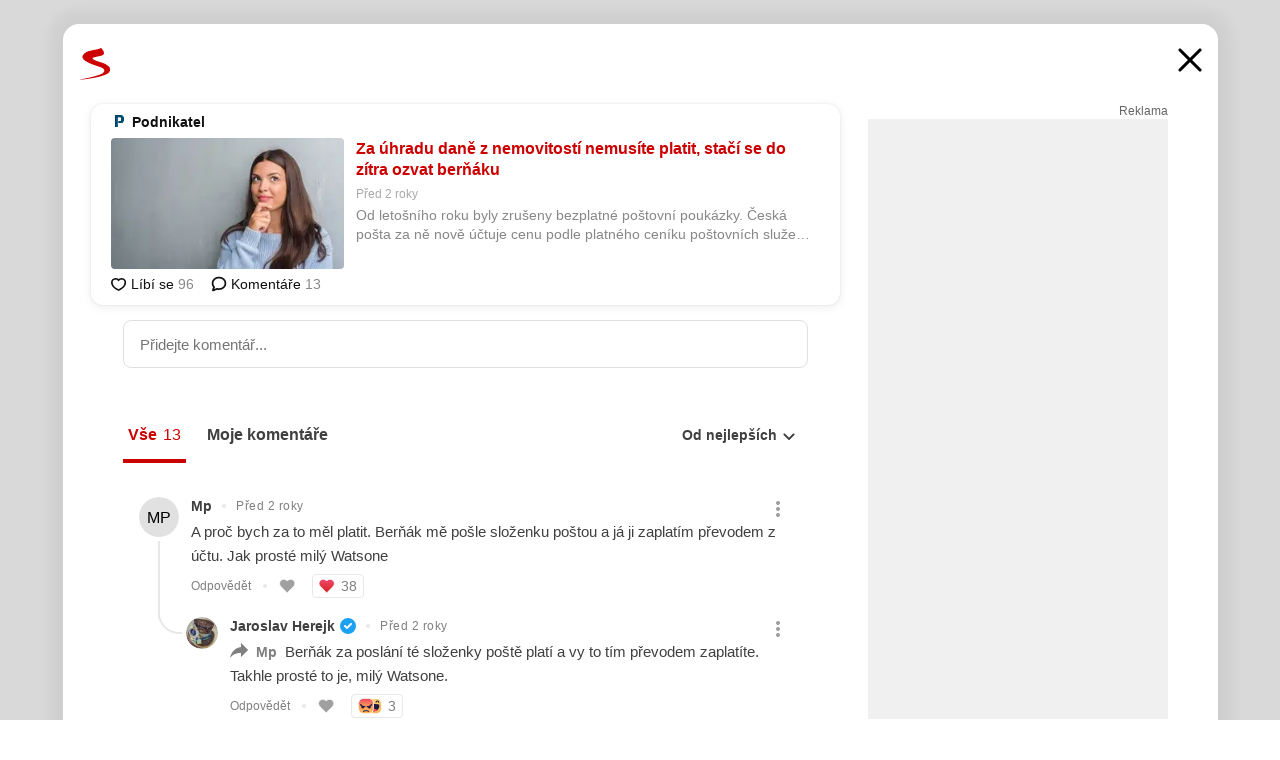

--- FILE ---
content_type: text/html; charset=UTF-8
request_url: https://www.seznam.cz/komentare/19888979-za-uhradu-dane-z-nemovitosti-nemusite-platit-staci-se-do-zitra-ozvat-bernaku
body_size: 153177
content:
<!DOCTYPE html><html lang="cs"><head><base href="https://www.seznam.cz/"/><meta charSet="utf-8"/><meta content="width=device-width, initial-scale=1, minimal-ui" name="viewport"/><meta name="seznam-wmt" content="K9JXlhACmTXp0uNvJUz2DckSsyURHpnM"/><script>
                            
                            if (window.CSS && window.CSS.supports("color", "var(--css-var)")) {
                                document.write('<link rel="stylesheet" media="all" href="https://d32-a.sdn.cz/d_32/c_static_p7_A/nDJ4VEZEqCs9CyT6KFfsmV7/7ea3/css/homepage.min.css" data-fallback-url="/css/homepage.min.css" crossOrigin="anonymous"/>');
                            } else {
                                document.write('<link rel="stylesheet" media="all" href="https://d32-a.sdn.cz/d_32/c_static_p7_A/nDJ4VEZEqCs9CyT6KFfsmV7/7ea3/css/static-variable-default-skin.min.css" data-fallback-url="/css/static-variable-default-skin.min.css" crossOrigin="anonymous">');
                            }
                        </script><noscript><link rel="stylesheet" media="all" href="/css/static-variable-default-skin.min.css"/></noscript><script>
            (function (global) {
                var skinCssLink = document.querySelector("link[data-fallback-url]");
                var fallbackUrl = skinCssLink && skinCssLink.getAttribute("data-fallback-url");
                var isLoaded = false;
                try {
                    isLoaded = !!skinCssLink.sheet.cssRules.length;
                } catch (_) {}
                if (!isLoaded) { // Chrome 42 and other legacy clients
                    try {
                        isLoaded = getComputedStyle(document.documentElement).boxSizing === "border-box";
                    } catch (_) {}
                }
                global._cdnAvailable = !!(isLoaded && fallbackUrl);
                if (!isLoaded && fallbackUrl) {
                    document.write(
                        '<link rel="stylesheet" media="all" href="' + fallbackUrl + '">'
                    );
                }
            }(self))
            
        </script><script>window.HP=window.HP||{};window.HP.ENV={"NODE_ENV":"production","SZN_APP_VERSION":"2.1.363","SZN_BASE_URL":"https://www.seznam.cz/","SZN_POSTHOG_API_KEY":"phc_8VkhH8nbCIiKpS0HpxjEVRrSZ5LhXpxzJCHay0e8yPb","SZN_SERVER_ENVIRONMENT":"","SZN_TLD":"cz"};window.hpSetInitData=function(initData){window.HP.initData=initData;delete window.hpSetInitData};
        +function (global) {
            var cdnUrls = {"/js/client-bundle.es5.min.js":"https://d32-a.sdn.cz/d_32/c_static_p7_A/nDJ4VEZEqCs9CyT6KFfsmV7/7ea3/js/client-bundle.es5.min.js","/js/client-bundle.es2017.min.js":"https://d32-a.sdn.cz/d_32/c_static_p7_A/nDJ4VEZEqCs9CyT6KFfsmV7/7ea3/js/client-bundle.es2017.min.js","/js/client-init.min.js":"https://d32-a.sdn.cz/d_32/c_static_p7_A/nDJ4VEZEqCs9CyT6KFfsmV7/7ea3/js/client-init.min.js","/js/runtime/es5-only-clients.min.js":"https://d32-a.sdn.cz/d_32/c_static_p7_A/nDJ4VEZEqCs9CyT6KFfsmV7/7ea3/js/runtime/es5-only-clients.min.js","/js/runtime/request-idle-callback.min.js":"https://d32-a.sdn.cz/d_32/c_static_p7_A/nDJ4VEZEqCs9CyT6KFfsmV7/7ea3/js/runtime/request-idle-callback.min.js","/js/runtime/client-babel-runtime.min.js":"https://d32-a.sdn.cz/d_32/c_static_p7_A/nDJ4VEZEqCs9CyT6KFfsmV7/7ea3/js/runtime/client-babel-runtime.min.js"};
            var runtime, language;
            if (!global.Proxy || !global.Promise || !global.Promise.prototype.finally) {
                runtime = 'es5-only-clients';
                language = '5';
            } else {
                language = '2017';
                if (!global.requestIdleCallback) {
                    runtime = 'request-idle-callback';
                } else {
                    runtime = 'client-babel-runtime';
                }
            }

            var urls = [
                '/js/runtime/' + runtime + '.min.js',
                window.IntersectionObserver ? '' : '/js/intersection-observer.min.js',
                
                '/js/client-init.min.js',
                '/js/client-bundle.es' + language + '.min.js',,
            ];

            for (var i = 0; i < urls.length; i++) {
                var url = urls[i];
                if (url) {
                    document.write('<script src="' + (global._cdnAvailable ? (cdnUrls[url] || url) : url) + '" defer><\/script>');
                }
            }
        }(self)
    </script><meta name="application-name" content="Seznam.cz"/><meta name="apple-itunes-app" content="app-id=950278657, app-argument=https://www.seznam.cz"/><meta content="/media/img/logo-share-square_v2.png" property="og:image"/><meta content="cs_CZ" property="og:locale"/><meta content="/media/img/logo-share-square_v2.png" property="twitter:image"/><meta content="summary" property="twitter:card"/><meta content="@seznam_cz" property="twitter:site"/><meta http-equiv="x-dns-prefetch-control" content="on"/><link rel="dns-prefetch" href="https://www.novinky.cz/"/><link rel="dns-prefetch" href="https://www.super.cz/"/><link rel="dns-prefetch" href="https://www.sport.cz/"/><link rel="dns-prefetch" href="https://www.stream.cz/"/><link rel="dns-prefetch" href="https://www.prozeny.cz/"/><link rel="dns-prefetch" href="https://tv.seznam.cz/"/><link rel="dns-prefetch" href="https://www.firmy.cz/"/><link rel="dns-prefetch" href="https://www.horoskopy.cz/"/><link rel="dns-prefetch" href="https://hry.seznam.cz/"/><link rel="dns-prefetch" href="https://www.mapy.com/"/><link rel="dns-prefetch" href="https://www.sreality.cz/"/><link rel="dns-prefetch" href="https://www.sauto.cz/"/><link rel="dns-prefetch" href="https://sdovolena.seznam.cz/"/><link rel="dns-prefetch" href="https://search.seznam.cz/"/><link rel="dns-prefetch" href="https://obrazky.seznam.cz/"/><link rel="dns-prefetch" href="https://slovnik.seznam.cz/"/><link rel="dns-prefetch" href="https://videa.seznam.cz/"/><link rel="apple-touch-icon" sizes="76x76" href="https://d32-a.sdn.cz/d_32/c_static_p7_A/kOzkBkwYBTQzPhN7mFfsixP/8279/media/img/seznam-icons/apple-touch-icon-76x76.png"/><link rel="apple-touch-icon" sizes="120x120" href="https://d32-a.sdn.cz/d_32/c_static_p7_A/kOzkBkwYBTQzPhN7mFfsixP/8279/media/img/seznam-icons/apple-touch-icon-120x120.png"/><link rel="apple-touch-icon" sizes="152x152" href="https://d32-a.sdn.cz/d_32/c_static_p7_A/kOzkBkwYBTQzPhN7mFfsixP/8279/media/img/seznam-icons/apple-touch-icon-152x152.png"/><link rel="apple-touch-icon" sizes="180x180" href="https://d32-a.sdn.cz/d_32/c_static_p7_A/kOzkBkwYBTQzPhN7mFfsixP/8279/media/img/seznam-icons/apple-touch-icon-180x180.png"/><link rel="icon" sizes="16x16" href="https://d32-a.sdn.cz/d_32/c_static_p7_A/kOzkBkwYBTQzPhN7mFfsixP/8279/media/img/seznam-icons/favicon-16x16.png"/><link rel="icon" sizes="32x32" href="https://d32-a.sdn.cz/d_32/c_static_p7_A/kOzkBkwYBTQzPhN7mFfsixP/8279/media/img/seznam-icons/favicon-32x32.png"/><link rel="icon" sizes="96x96" href="https://d32-a.sdn.cz/d_32/c_static_p7_A/kOzkBkwYBTQzPhN7mFfsixP/8279/media/img/seznam-icons/favicon-96x96.png"/><link rel="icon" sizes="192x192" href="https://d32-a.sdn.cz/d_32/c_static_p7_A/kOzkBkwYBTQzPhN7mFfsixP/8279/media/img/seznam-icons/favicon-192x192.png"/><link rel="shortcut icon" href="https://d32-a.sdn.cz/d_32/c_static_p7_A/kOzkBkwYBTQzPhN7mFfsixP/8279/media/img/seznam-icons/favicon.ico"/><link rel="alternate" type="application/rss+xml" title="Seznam.cz" href="https://blog.seznam.cz/sluzby/feed/"/><link rel="search" type="application/opensearchdescription+xml" title="Seznam.cz" href="https://download.seznam.cz/vyhledavani/opensearch/seznam-cz.xml"/><link rel="search" type="application/opensearchdescription+xml" title="Firmy.cz" href="https://download.seznam.cz/vyhledavani/opensearch/firmy-cz.xml"/><link rel="search" type="application/opensearchdescription+xml" title="Mapy.com" href="https://download.seznam.cz/vyhledavani/opensearch/mapy-cz.xml"/><link rel="search" type="application/opensearchdescription+xml" title="Zboží.cz" href="https://www.zbozi.cz/zbozi-cz.xml"/><title data-document-head-keeper="0">Za úhradu daně z nemovitostí nemusíte platit, stačí se do zítra ozvat berňáku</title><link href="https://www.seznam.cz/komentare/19888979-za-uhradu-dane-z-nemovitosti-nemusite-platit-staci-se-do-zitra-ozvat-bernaku" rel="canonical" data-document-head-keeper="1"/><meta name="description" content="Od letošního roku byly zrušeny bezplatné poštovní poukázky. Česká pošta za ně nově účtuje cenu podle platného ceníku poštovních služeb. Hojně byly poplatníky využívány v souvislosti s daní z nemovitých věcí.  Finanční správa upozorňuje, že je možné se poplatku za úhradu poštovní poukázkou vyhnout. Stačí se do zítra středy 15. března přihlásit ke službě zasílání údajů pro platbu daně z nemovitých věcí e-mailem. Od 1. ledna 2023 budou zrušeny bezplatné „daňové složenky“ Co na e-mailovou adresu…" data-document-head-keeper="2"/><meta name="title" content="Za úhradu daně z nemovitostí nemusíte platit, stačí se do zítra ozvat berňáku" data-document-head-keeper="3"/><meta property="og:description" content="Od letošního roku byly zrušeny bezplatné poštovní poukázky. Česká pošta za ně nově účtuje cenu podle platného ceníku poštovních služeb. Hojně byly poplatníky využívány v souvislosti s daní z nemovitých věcí.  Finanční správa upozorňuje, že je možné se poplatku za úhradu poštovní poukázkou vyhnout. Stačí se do zítra středy 15. března přihlásit ke službě zasílání údajů pro platbu daně z nemovitých věcí e-mailem. Od 1. ledna 2023 budou zrušeny bezplatné „daňové složenky“ Co na e-mailovou adresu…" data-document-head-keeper="4"/><meta property="og:title" content="Za úhradu daně z nemovitostí nemusíte platit, stačí se do zítra ozvat berňáku" data-document-head-keeper="5"/><meta property="og:url" content="https://www.seznam.cz/komentare/19888979-za-uhradu-dane-z-nemovitosti-nemusite-platit-staci-se-do-zitra-ozvat-bernaku" data-document-head-keeper="6"/><meta property="og:type" content="website" data-document-head-keeper="7"/><meta property="twitter:description" content="Od letošního roku byly zrušeny bezplatné poštovní poukázky. Česká pošta za ně nově účtuje cenu podle platného ceníku poštovních služeb. Hojně byly poplatníky využívány v souvislosti s daní z nemovitých věcí.  Finanční správa upozorňuje, že je možné se poplatku za úhradu poštovní poukázkou vyhnout. Stačí se do zítra středy 15. března přihlásit ke službě zasílání údajů pro platbu daně z nemovitých věcí e-mailem. Od 1. ledna 2023 budou zrušeny bezplatné „daňové složenky“ Co na e-mailovou adresu…" data-document-head-keeper="8"/><meta property="twitter:title" content="Za úhradu daně z nemovitostí nemusíte platit, stačí se do zítra ozvat berňáku" data-document-head-keeper="9"/><meta property="twitter:url" content="https://www.seznam.cz/komentare/19888979-za-uhradu-dane-z-nemovitosti-nemusite-platit-staci-se-do-zitra-ozvat-bernaku" data-document-head-keeper="10"/><meta property="og:type" content="website" data-document-head-keeper="11"/><meta name="Status" content="200"/><style data-skin-variables="true">         :root {             color-scheme: light;             --ai-gradient: linear-gradient(117deg, rgba(0, 85, 231, 0.4) 7.42%, rgba(204, 18, 173, 0.4) 49.46%, rgba(204, 0, 0, 0.4) 91.49%); --ai-gradient-end: rgba(204, 0, 0, 1); --ai-gradient-hover: linear-gradient(117deg, rgba(0, 85, 231, 1) 7.42%, rgba(204, 18, 173, 1) 49.46%, rgba(204, 0, 0, 1) 91.49%); --ai-gradient-middle: rgba(204, 18, 173, 1); --ai-gradient-start: rgba(0, 85, 231, 1); --background-1: #ffffff; --background-1-2: #ffffff; --background-1-3: #ffffff; --background-2: #f4f4f4; --background-3: rgba(0, 0, 0, 0.06); --background-4: rgba(0, 0, 0, 0.1); --background-5: rgba(0, 0, 0, 0.12); --background-p1: rgba(204, 0, 0, 0.08); --background-p2: rgba(204, 0, 0, 0.1); --background-p3: rgba(204, 0, 0, 0.16); --badge-service-shadow-hover: 0px 1px 6px rgba(0, 0, 0, 0.18); --bg-image: ; --bg-overlay-3-columns-position: ; --bg-overlay-height: ; --bg-overlay-image: ; --bg-overlay-width: ; --dark-logo-display: none; --focus: #7dbfff; --hover-visited: #990000; --input-focus-shadow: 0 0 3px rgba(0, 132, 255, 0.4); --input-suggest-shadow-color: rgba(0, 0, 0, 0.12); --light-logo-display: inline-block; --neutral-1: #111111; --neutral-1-2: #111111; --neutral-2: #666666; --neutral-3: #888888; --neutral-4: #aaaaaa; --neutral-5: #cccccc; --neutral-6: #ffffff; --neutral-6-2: #ffffff; --overlay: rgba(0, 0, 0, 0.16); --primary-1: #cc0000; --primary-1-2: #cc0000; --primary-1-3: #cc0000; --secondary-1: #ffae00; --secondary-2: #fff5d9; --separator: #cccccc; --separator-one-column: rgba(0, 0, 0, 0.06); --slideable-services-arrow-shadow-color: 0px 1px 10px rgba(17, 17, 17, 0.16); --slideable-services-arrow-shadow-hover-color: 0px 1px 10px rgba(17, 17, 17, 0.26); --special-blue: #3162af; --special-green: #00a201; --special-podcast-1: #490e5b; --special-podcast-2: rgba(73, 14, 91, 0.08); --special-red: #cc0000; --special-weather: #cae3facc; --underlay: #ffffff;                      }               </style><script>window.HP.headKeeperItems = [{"title":"Za úhradu daně z nemovitostí nemusíte platit, stačí se do zítra ozvat berňáku"},{"href":"https://www.seznam.cz/komentare/19888979-za-uhradu-dane-z-nemovitosti-nemusite-platit-staci-se-do-zitra-ozvat-bernaku","rel":"canonical"},{"content":"Od letošního roku byly zrušeny bezplatné poštovní poukázky. Česká pošta za ně nově účtuje cenu podle platného ceníku poštovních služeb. Hojně byly poplatníky využívány v souvislosti s daní z nemovitých věcí.  Finanční správa upozorňuje, že je možné se poplatku za úhradu poštovní poukázkou vyhnout. Stačí se do zítra středy 15. března přihlásit ke službě zasílání údajů pro platbu daně z nemovitých věcí e-mailem. Od 1. ledna 2023 budou zrušeny bezplatné „daňové složenky“ Co na e-mailovou adresu…","name":"description"},{"content":"Za úhradu daně z nemovitostí nemusíte platit, stačí se do zítra ozvat berňáku","name":"title"},{"content":"Od letošního roku byly zrušeny bezplatné poštovní poukázky. Česká pošta za ně nově účtuje cenu podle platného ceníku poštovních služeb. Hojně byly poplatníky využívány v souvislosti s daní z nemovitých věcí.  Finanční správa upozorňuje, že je možné se poplatku za úhradu poštovní poukázkou vyhnout. Stačí se do zítra středy 15. března přihlásit ke službě zasílání údajů pro platbu daně z nemovitých věcí e-mailem. Od 1. ledna 2023 budou zrušeny bezplatné „daňové složenky“ Co na e-mailovou adresu…","property":"og:description"},{"content":"Za úhradu daně z nemovitostí nemusíte platit, stačí se do zítra ozvat berňáku","property":"og:title"},{"content":"https://www.seznam.cz/komentare/19888979-za-uhradu-dane-z-nemovitosti-nemusite-platit-staci-se-do-zitra-ozvat-bernaku","property":"og:url"},{"content":"website","property":"og:type"},{"content":"Od letošního roku byly zrušeny bezplatné poštovní poukázky. Česká pošta za ně nově účtuje cenu podle platného ceníku poštovních služeb. Hojně byly poplatníky využívány v souvislosti s daní z nemovitých věcí.  Finanční správa upozorňuje, že je možné se poplatku za úhradu poštovní poukázkou vyhnout. Stačí se do zítra středy 15. března přihlásit ke službě zasílání údajů pro platbu daně z nemovitých věcí e-mailem. Od 1. ledna 2023 budou zrušeny bezplatné „daňové složenky“ Co na e-mailovou adresu…","property":"twitter:description"},{"content":"Za úhradu daně z nemovitostí nemusíte platit, stačí se do zítra ozvat berňáku","property":"twitter:title"},{"content":"https://www.seznam.cz/komentare/19888979-za-uhradu-dane-z-nemovitosti-nemusite-platit-staci-se-do-zitra-ozvat-bernaku","property":"twitter:url"},{"content":"website","property":"og:type"}]</script><script src="https://login.szn.cz/js/api/3/login.js" defer=""></script></head><body id="www-seznam-cz" data-dot="renderer" data-dot-data="{&quot;adBlocker&quot;:&quot;false&quot;,&quot;assistant&quot;:false,&quot;defaultSearchTab&quot;:&quot;fulltext&quot;,&quot;hiddenBoxes&quot;:&quot;&quot;,&quot;loginState&quot;:&quot;notLoggedIn&quot;,&quot;privacyConsent&quot;:&quot;not-logged-in&quot;,&quot;skin&quot;:&quot;default&quot;}"><div id="hp-app" class="position-relative"><div id="main-content" class="ui ui--cols-2 ui--blurred-main-content ui--no-scroll-main-content" tabindex="-1"><div data-suggest-wrapper="true"></div><div data-modal="true"><div id="modal" class="ogm-discussion modal modal--shown" style="min-height:0"><a data-command="ignore-link" aria-hidden="true" tabindex="-1" class="atm-link background-none modal__overlay" href="/"></a><div class="modal__window skin-default" tabindex="-1" role="group"><div class="modal__window-top"><a title="Zavřít" data-command="ignore-link" class="atm-link atm-link--styled color-neutral-1 atm-link--action focusable-box modal__window-top-close" href="/"><svg viewBox="0 0 20 20"><g fill="currentColor"><rect width="26" height="2.333" x="-13" y="12.708" rx=".5" transform="scale(-1 1) rotate(45)"></rect><rect width="26" height="2.333" x="1.375" y="-1.667" rx=".5" transform="rotate(45)"></rect></g></svg><span class="blind">Zavřít</span></a></div><div class="modal__window-content"><div class="text-left ogm-discussion__modal-content"><div class="d-flex justify-content-between mol-discussion-header"><a title="Zpátky na hlavní stránku" class="atm-link atm-link--styled color-primary-1 d-inline-block mol-discussion-header__logo-link" href="/"><svg class="vertical-align-middle mol-discussion-header__seznam-logo" viewBox="0 0 41 42"><path d="M20.591 2.297c-1.18.188-2.354.408-3.522.659-.773.163-1.545.315-2.308.506-.704.177-1.426.334-2.116.552a33.98 33.98 0 0 0-1.977.675A12.68 12.68 0 0 0 7.151 6.74c-.64.534-1.237 1.114-1.738 1.783a12.6 12.6 0 0 0-.933 1.497c-.267.497-.45 1.086-.456 1.656-.009 1.676 1.062 3.08 2.295 4.122.405.34.836.654 1.273.953 1.297.89 2.71 1.672 4.143 2.353 1.48.7 2.97 1.372 4.478 2.012 1.426.603 2.883 1.113 4.354 1.6.423.138.851.276 1.274.415 1.333.44 2.695.847 4.018 1.324.824.296 1.702.573 2.525.943.855.384 1.743.767 2.497 1.319.508.36.938.817 1.264 1.347.317.522.515 1.12.53 1.73a2.886 2.886 0 0 1-.47 1.652c-.828 1.285-2.267 2.16-3.655 2.745-2.076.87-4.2 1.622-6.36 2.253-1.232.359-2.464.715-3.705 1.036-1.246.322-2.516.66-3.775.974-1.255.314-2.51.597-3.77.867-.722.153-1.449.304-2.166.453-.432.086-.855.177-1.288.27-.9.195-1.802.388-2.707.58-1.03.226-2.06.445-3.09.669-.3.065-.598.144-.897.21-.267.06-1.264.29-.524.247 1.03-.056 3.78-.295 9.655-1.076 2.13-.35 4.267-.65 6.4-.996a114.42 114.42 0 0 0 7.918-1.555 67.95 67.95 0 0 0 2.24-.566c.492-.136.98-.277 1.462-.427 2.06-.634 5.365-1.754 6.147-2.092 2.99-1.3 4.85-2.278 5.821-4.608.331-.827.487-1.753.386-2.64a5.972 5.972 0 0 0-.804-2.338c-.41-.675-.97-1.251-1.555-1.783-1.09-.986-2.312-1.782-3.618-2.457-.37-.192-.745-.374-1.126-.545-.472-.213-.947-.42-1.426-.618a33.807 33.807 0 0 0-2.046-.756c-1.793-.61-3.614-1.154-5.416-1.738a38.353 38.353 0 0 1-3.017-1.103 23.41 23.41 0 0 1-1.236-.554 19.31 19.31 0 0 1-1.403-.752c-.565-.34-1.49-.922-1.232-1.715.18-.565.8-.785 1.306-.988.47-.188.965-.32 1.453-.447 1.49-.38 3.011-.636 4.515-.954.443-.093.884-.19 1.324-.29 1.173-.273 2.382-.477 3.5-.918.96-.375 2.192-.974 2.551-2.02.515-1.523-.07-3.17-.91-4.455a44.62 44.62 0 0 0-.938-1.365c-.442-.613-.93-1.19-1.407-1.774-.216-.265-.479-.245-.7-.177-.294.1-1.098 1.034-7.52 2.253" fill="currentColor" fill-rule="evenodd"></path></svg></a><a title="Zavřít" class="atm-link atm-link--styled color-neutral-1 mol-discussion-header__close-link" href="/"><svg class="mol-discussion-header__close-icon" viewBox="0 0 24 24"><g fill="currentColor" fill-rule="nonzero" stroke="currentColor" stroke-width="3" stroke-linecap="round"><path d="M2 2l20 20M22 2L2 22"></path></g></svg></a></div><div class="d-flex ogm-discussion__columns"><div class="ogm-discussion__content"><div class="position-relative atm-closeable-post animated-height"><div class="position-relative mol-content-card"><div class="ogm-article" data-dot="article" data-dot-data="{&quot;geo&quot;:false,&quot;postFeedPosition&quot;:1}"><h2 class="d-flex align-items-center justify-content-between position-relative mol-post-header mol-post-header--item-with-small-image"><div class="d-flex align-items-start"><a class="atm-link atm-link--styled color-primary-1 d-flex" href="/zdroj/63-podnikatel"><span class="d-inline-block vertical-align-middle overflow-hidden atm-source-icon"><picture class="d-block atm-picture d-block atm-source-icon__image"><img class="d-block atm-picture__img atm-picture__img--loaded" src="https://d32-a.sdn.cz/d_32/c_img_QQ_Cy/tcuBMFW.png" alt=""/></picture></span></a><div class="d-flex flex-wrap font-14 line-height-18 align-items-baseline"><a data-dot="source" data-dot-data="{&quot;clicktype&quot;:&quot;website&quot;}" class="atm-link atm-link--styled color-neutral-1 d-inline-block font-weight-bold mol-post-header__source-name" href="/zdroj/63-podnikatel">Podnikatel</a></div></div><div class="position-relative"><button class="d-flex align-items-center w-6 h-6 p-1 cursor-pointer mol-post-header__three-dots"><svg viewBox="0 0 16 4"><path fill="currentColor" d="M2 4C1.45 4 .98 3.804.587 3.413A1.926 1.926 0 0 1 0 2C0 1.45.196.98.588.587A1.926 1.926 0 0 1 2 0c.55 0 1.02.196 1.413.588C3.804.979 4 1.45 4 2c0 .55-.196 1.02-.587 1.413A1.926 1.926 0 0 1 2 4Zm6 0c-.55 0-1.02-.196-1.412-.587A1.926 1.926 0 0 1 6 2c0-.55.196-1.02.588-1.413A1.926 1.926 0 0 1 8 0c.55 0 1.02.196 1.412.588C9.804.979 10 1.45 10 2c0 .55-.196 1.02-.588 1.413A1.926 1.926 0 0 1 8 4Zm6 0c-.55 0-1.02-.196-1.412-.587A1.926 1.926 0 0 1 12 2c0-.55.196-1.02.588-1.413A1.926 1.926 0 0 1 14 0c.55 0 1.02.196 1.412.588C15.804.979 16 1.45 16 2c0 .55-.196 1.02-.588 1.413A1.926 1.926 0 0 1 14 4Z"></path></svg></button></div></h2><div class="mol-article-content d-flex position-relative flex-wrap"><div class="position-relative d-flex flex-column mol-article-content__image-wrap" data-dot="image"><a href="https://www.podnikatel.cz/aktuality/za-uhradu-dane-z-nemovitosti-nemusite-platit-staci-se-do-zitra-ozvat-bernaku/?utm_source=www.seznam.cz&amp;utm_medium=sekce-z-internetu" target="_blank" aria-hidden="true" tabindex="-1" data-timeline-item-id="19888979" data-dot-data="{&quot;clicktype&quot;:&quot;articleimg&quot;}" ga-component-element="image" class="atm-link atm-link--styled color-primary-1 d-block position-relative mol-article-content__image-link" rel="noopener"><picture class="d-block atm-picture mol-article-content__image mol-article-content__image position-absolute"><source type="image/webp" srcSet="https://d32-a.sdn.cz/d_32/c_img_QL_Bz/KUSGJe.jpeg?fl=exf%7Cres%2C190%2C%2C3%7Cwebp%2C70%2C0 190w, https://d32-a.sdn.cz/d_32/c_img_QL_Bz/KUSGJe.jpeg?fl=exf%7Cres%2C290%2C%2C3%7Cwebp%2C70%2C0 290w, https://d32-a.sdn.cz/d_32/c_img_QL_Bz/KUSGJe.jpeg?fl=exf%7Cres%2C390%2C%2C3%7Cwebp%2C70%2C0 390w, https://d32-a.sdn.cz/d_32/c_img_QL_Bz/KUSGJe.jpeg?fl=exf%7Cres%2C580%2C%2C3%7Cwebp%2C70%2C0 580w"/><source type="image/jpeg" srcSet="https://d32-a.sdn.cz/d_32/c_img_QL_Bz/KUSGJe.jpeg?fl=exf%7Cres%2C190%2C%2C3%7Cjpg%2C70 190w, https://d32-a.sdn.cz/d_32/c_img_QL_Bz/KUSGJe.jpeg?fl=exf%7Cres%2C290%2C%2C3%7Cjpg%2C70 290w, https://d32-a.sdn.cz/d_32/c_img_QL_Bz/KUSGJe.jpeg?fl=exf%7Cres%2C390%2C%2C3%7Cjpg%2C70 390w, https://d32-a.sdn.cz/d_32/c_img_QL_Bz/KUSGJe.jpeg?fl=exf%7Cres%2C580%2C%2C3%7Cjpg%2C70 580w"/><img class="d-block atm-picture__img atm-picture__img--loaded" src="https://d32-a.sdn.cz/d_32/c_img_QL_Bz/KUSGJe.jpeg?fl=exf%7Cres%2C190%2C%2C3%7Cjpg%2C70" alt=""/></picture></a></div><div class="position-relative pr-2 mol-article-content__detail"><h1 class="d-block break-word mol-article-content-detail__title" data-dot="title"><a href="https://www.podnikatel.cz/aktuality/za-uhradu-dane-z-nemovitosti-nemusite-platit-staci-se-do-zitra-ozvat-bernaku/?utm_source=www.seznam.cz&amp;utm_medium=sekce-z-internetu" target="_blank" data-timeline-item-id="19888979" data-dot-data="{&quot;clicktype&quot;:&quot;articletitle&quot;}" ga-component-element="title" class="atm-link atm-link--show-visited atm-link--styled color-primary-1" rel="noopener">Za úhradu daně z nemovitostí nemusíte platit, stačí se do zítra ozvat berňáku</a></h1><div class="mol-article-content-detail__time-wrapper d-flex align-items-center font-12 line-height-18 color-neutral-3"><span class="color-neutral-3 font-12 line-height-20 mol-article-content-detail__publish-time mol-article-content-detail__publish-time-color">Před 2 roky</span></div><div class="overflow-hidden atm-multi-line-ellipsis-block--line-clamp mol-article-content-detail__perex" style="-webkit-box-orient:vertical;-webkit-line-clamp:2">Od letošního roku byly zrušeny bezplatné poštovní poukázky. Česká pošta za ně nově účtuje cenu podle platného ceníku poštovních služeb. Hojně byly poplatníky využívány v souvislosti s daní z nemovitých věcí.  Finanční správa upozorňuje, že je možné se poplatku za úhradu poštovní poukázkou vyhnout. Stačí se do zítra středy 15. března přihlásit ke službě zasílání údajů pro platbu daně z nemovitých věcí e-mailem. Od 1. ledna 2023 budou zrušeny bezplatné „daňové složenky“ Co na e-mailovou adresu…</div></div></div><div class="d-flex justify-content-between align-items-center flex-wrap mol-post-footer"><div class="d-flex align-items-center mol-post-footer__buttons-wrapper"><seznam-pocitadlolibise entity="https://www.podnikatel.cz/aktuality/za-uhradu-dane-z-nemovitosti-nemusite-platit-staci-se-do-zitra-ozvat-bernaku/" data-payload="{}" button-position="in_feed" class="position-relative vertical-align-top mol-post-footer__like-button"><div class="atm-like-button__placeholder"></div></seznam-pocitadlolibise><a data-dot="comments" class="atm-link d-flex align-items-center atm-discussion-button position-relative mol-post-footer__discussion-button" href="/komentare/19888979-za-uhradu-dane-z-nemovitosti-nemusite-platit-staci-se-do-zitra-ozvat-bernaku"><svg class="vertical-align-text-top atm-discussion-button__icon" viewBox="0 0 16 16"><path d="M1.5 7.32C1.5 4.075 4.434 1.5 8 1.5s6.5 2.575 6.5 5.82-2.934 5.82-6.5 5.82a7.204 7.204 0 01-1.99-.278L3.1 14.06c-1.468.606-1.468.606-.849-.922l.85-1.99C2.082 10.104 1.5 8.757 1.5 7.32z" fill-rule="nonzero" stroke="currentColor" stroke-width="1.75" fill="none"></path></svg> Komentáře</a></div></div></div></div></div><div class="mol-discussion-content"><div class="mol-discussion-content__iframe-wrapper mol-discussion-content__iframe-wrapper--placeholder"><div></div></div></div></div><div class="d-flex flex-column flex-shrink-0 ml-6 pl-6 ogm-discussion__side-container"><div class="d-flex flex-column ogm-sticky-repeater"><div class="d-flex flex-column ogm-sticky-repeater__content"><div class="position-relative mol-repeater-container" style="flex-basis:1800px;height:1800px"><div class="sticky-content mol-repeater-container__sticky-content" style="top:6px"><div class="ad-content text-center ssp-advert"><div class="ssp-advert__wrapper"><div class="atm-commercial-label text-right"><a href="https://www.seznam.cz/reklama/" target="_blank" class="atm-link atm-link--styled color-neutral-2" rel="noopener">Reklama</a></div><div class="position-relative overflow-hidden mol-ssp-advert-content--responsive"><div></div><div><div class="mol-ssp-advert-content__container mol-ssp-advert-content__placeholder" style="height:600px;width:300px"></div></div></div></div></div></div></div></div></div></div></div></div></div></div></div></div><div class="announcement" data-announcements="true"></div><div class="ui__global-loading-overlay"><span class="ui__global-loader"></span></div><a name="stop" tabindex="0"></a></div></div><szn-cwl></szn-cwl><script type="module" src="https://h.seznam.cz/js/cwl.js"></script><script>
            (function() {
                function gemius_pending(i){window[i]=window[i]||function(){var x=window[i+'_pdata']=window[i+'_pdata']||[];x[x.length]=arguments;};}
                gemius_pending('gemius_hit');gemius_pending('gemius_event');gemius_pending('pp_gemius_hit');gemius_pending('pp_gemius_event');
            })();
        </script><script>hpSetInitData({"APPLICATION_SERVICE_NAMESPACE":"application","OBSOLETE_BROWSER_COOKIE_NAME":"sznObsoleteBrowserForHP","RENDERING_MODE":{"FULL":"FULL","ONLY_DATA":"ONLY_DATA","SORRY_PAGE":"SORRY_PAGE"},"abtestName":"","abtestVariation":"","initialData":{"abtest":{"loaded":true,"name":"","simpleVariation":"","variation":""},"analytics":{"firstDopImpressSent":false,"isDOTScriptReady":false,"isGoogleAnalyticsReady":false,"lastDopImpressTimelineRequestId":null},"appPromo":{"isClosed":false},"application":{"cookies":{},"deviceBirthdayTimestamp":0,"env":{"NODE_ENV":"production","SZN_API_ADDRESS":"","SZN_APP_VERSION":"2.1.363","SZN_BASE_URL":"https://www.seznam.cz/","SZN_SERVER_ENVIRONMENT":"","SZN_TLD":"cz","SZN_POSTHOG_API_KEY":"phc_8VkhH8nbCIiKpS0HpxjEVRrSZ5LhXpxzJCHay0e8yPb"},"httpOnlyCookies":{},"imageLoadingMode":"image-loading-standard-mode","isAdBlockerUsed":false,"isRunningAtClient":false,"proxedHttpHeaders":{"x-forwarded-for":"3.141.32.204,10.249.182.57"},"query":{},"renderingMode":"FULL","responseSetCookieHeaders":[],"route":"Route.DISCUSSION","serverRequestTimestamp":1768583300286,"serverTimezoneOffset":-60},"cdn":{"enabled":true,"files":{"media/img/services-dashboard/letaky.svg":"/d_32/c_static_p7_A/kOzkBkwYBTQzPhN7mFfsixP/8279/media/img/services-dashboard/letaky.svg","media/img/dogs/schovavajici_start-320x320.webp":"/d_32/c_static_p7_A/kOzkBkwYBTQzPhN7mFfsixP/8279/media/img/dogs/schovavajici_start-320x320.webp","media/img/set-as-homepage/set-hp-opera.png":"/d_32/c_static_p7_A/kOzkBkwYBTQzPhN7mFfsixP/8279/media/img/set-as-homepage/set-hp-opera.png","media/img/panel-sluzeb/mobilni-aplikace.svg":"/d_32/c_static_p7_A/kOzkBkwYBTQzPhN7mFfsixP/8279/media/img/panel-sluzeb/mobilni-aplikace.svg","media/img/panel-sluzeb/windytv.png":"/d_32/c_static_p7_A/kOzkBkwYBTQzPhN7mFfsixP/8279/media/img/panel-sluzeb/windytv.png","media/img/weather/night03.svg":"/d_32/c_static_p7_A/kOzkBkwYBTQzPhN7mFfsixP/8279/media/img/weather/night03.svg","media/img/weather/night22.svg":"/d_32/c_static_p7_A/kOzkBkwYBTQzPhN7mFfsixP/8279/media/img/weather/night22.svg","media/img/icons/down-bold.svg":"/d_32/c_static_p7_A/kOzkBkwYBTQzPhN7mFfsixP/8279/media/img/icons/down-bold.svg","media/img/skins/preview-modrekvety.jpg":"/d_32/c_static_p7_A/kOzkBkwYBTQzPhN7mFfsixP/8279/media/img/skins/preview-modrekvety.jpg","media/img/weather/day20.svg":"/d_32/c_static_p7_A/kOzkBkwYBTQzPhN7mFfsixP/8279/media/img/weather/day20.svg","media/img/set-as-homepage/edge-homepage0.png":"/d_32/c_static_p7_A/kOzkBkwYBTQzPhN7mFfsixP/8279/media/img/set-as-homepage/edge-homepage0.png","media/img/panel-sluzeb/pocasi-2x.png":"/d_32/c_static_p7_A/kOzkBkwYBTQzPhN7mFfsixP/8279/media/img/panel-sluzeb/pocasi-2x.png","media/img/weather/night15.svg":"/d_32/c_static_p7_A/kOzkBkwYBTQzPhN7mFfsixP/8279/media/img/weather/night15.svg","media/img/dogs/static-poses/krasty_06.png":"/d_32/c_static_p7_A/kOzkBkwYBTQzPhN7mFfsixP/8279/media/img/dogs/static-poses/krasty_06.png","media/img/seznam-icons/favicon-16x16.png":"/d_32/c_static_p7_A/kOzkBkwYBTQzPhN7mFfsixP/8279/media/img/seznam-icons/favicon-16x16.png","media/img/weather/day15.svg":"/d_32/c_static_p7_A/kOzkBkwYBTQzPhN7mFfsixP/8279/media/img/weather/day15.svg","media/img/weather/night06.svg":"/d_32/c_static_p7_A/kOzkBkwYBTQzPhN7mFfsixP/8279/media/img/weather/night06.svg","media/img/panel-sluzeb/precist-pozdeji-2x.png":"/d_32/c_static_p7_A/kOzkBkwYBTQzPhN7mFfsixP/8279/media/img/panel-sluzeb/precist-pozdeji-2x.png","media/img/gift/gift-top-shadow.svg":"/d_32/c_static_p7_A/kOzkBkwYBTQzPhN7mFfsixP/8279/media/img/gift/gift-top-shadow.svg","media/img/brand-campaign-landing-page/prizpusobene-boxiky.webp":"/d_32/c_static_p7_A/kOzkBkwYBTQzPhN7mFfsixP/8279/media/img/brand-campaign-landing-page/prizpusobene-boxiky.webp","media/img/weather/night11.svg":"/d_32/c_static_p7_A/kOzkBkwYBTQzPhN7mFfsixP/8279/media/img/weather/night11.svg","media/img/services-dashboard/podcasty.svg":"/d_32/c_static_p7_A/kOzkBkwYBTQzPhN7mFfsixP/8279/media/img/services-dashboard/podcasty.svg","media/img/seznam-icons/apple-touch-icon-180x180.png":"/d_32/c_static_p7_A/kOzkBkwYBTQzPhN7mFfsixP/8279/media/img/seznam-icons/apple-touch-icon-180x180.png","media/img/dogs/vrtici_ocaskem-320x320.webp":"/d_32/c_static_p7_A/kOzkBkwYBTQzPhN7mFfsixP/8279/media/img/dogs/vrtici_ocaskem-320x320.webp","media/img/services-dashboard/volna-mista.svg":"/d_32/c_static_p7_A/kOzkBkwYBTQzPhN7mFfsixP/8279/media/img/services-dashboard/volna-mista.svg","media/img/weather/night10.svg":"/d_32/c_static_p7_A/kOzkBkwYBTQzPhN7mFfsixP/8279/media/img/weather/night10.svg","media/img/panel-sluzeb/hry-2x.png":"/d_32/c_static_p7_A/kOzkBkwYBTQzPhN7mFfsixP/8279/media/img/panel-sluzeb/hry-2x.png","media/img/dogs/cmuchajici-320x320.webp":"/d_32/c_static_p7_A/kOzkBkwYBTQzPhN7mFfsixP/8279/media/img/dogs/cmuchajici-320x320.webp","media/img/logo-sbr.svg":"/d_32/c_static_p7_A/kOzkBkwYBTQzPhN7mFfsixP/8279/media/img/logo-sbr.svg","media/img/add-to-seznam-button/pridat-na-seznam-hover.png":"/d_32/c_static_p7_A/kOzkBkwYBTQzPhN7mFfsixP/8279/media/img/add-to-seznam-button/pridat-na-seznam-hover.png","media/img/extension-install-step-2.png":"/d_32/c_static_p7_A/kOzkBkwYBTQzPhN7mFfsixP/8279/media/img/extension-install-step-2.png","media/img/add-to-seznam-button/pridat-na-seznam-grey.png":"/d_32/c_static_p7_A/kOzkBkwYBTQzPhN7mFfsixP/8279/media/img/add-to-seznam-button/pridat-na-seznam-grey.png","media/img/seznam-icons/favicon-96x96.png":"/d_32/c_static_p7_A/kOzkBkwYBTQzPhN7mFfsixP/8279/media/img/seznam-icons/favicon-96x96.png","media/img/seznam-jede/minus-grayed-out.svg":"/d_32/c_static_p7_A/kOzkBkwYBTQzPhN7mFfsixP/8279/media/img/seznam-jede/minus-grayed-out.svg","media/img/services-dashboard/pohadky.svg":"/d_32/c_static_p7_A/kOzkBkwYBTQzPhN7mFfsixP/8279/media/img/services-dashboard/pohadky.svg","media/img/brand-campaign-landing-page/sbrowser-logo.png":"/d_32/c_static_p7_A/kOzkBkwYBTQzPhN7mFfsixP/8279/media/img/brand-campaign-landing-page/sbrowser-logo.png","media/img/skins/graffiti/graffiti.png":"/d_32/c_static_p7_A/kOzkBkwYBTQzPhN7mFfsixP/8279/media/img/skins/graffiti/graffiti.png","media/img/icons/articles-active.svg":"/d_32/c_static_p7_A/kOzkBkwYBTQzPhN7mFfsixP/8279/media/img/icons/articles-active.svg","media/img/icons/play.svg":"/d_32/c_static_p7_A/kOzkBkwYBTQzPhN7mFfsixP/8279/media/img/icons/play.svg","media/img/settings/empty-languages-light.svg":"/d_32/c_static_p7_A/kOzkBkwYBTQzPhN7mFfsixP/8279/media/img/settings/empty-languages-light.svg","media/img/error-placeholders/podcasts.svg":"/d_32/c_static_p7_A/kOzkBkwYBTQzPhN7mFfsixP/8279/media/img/error-placeholders/podcasts.svg","media/img/icons/edit.svg":"/d_32/c_static_p7_A/kOzkBkwYBTQzPhN7mFfsixP/8279/media/img/icons/edit.svg","media/img/panel-sluzeb/email.svg":"/d_32/c_static_p7_A/kOzkBkwYBTQzPhN7mFfsixP/8279/media/img/panel-sluzeb/email.svg","media/img/zodiac/1.png":"/d_32/c_static_p7_A/kOzkBkwYBTQzPhN7mFfsixP/8279/media/img/zodiac/1.png","media/img/skins/preview-voda.jpg":"/d_32/c_static_p7_A/kOzkBkwYBTQzPhN7mFfsixP/8279/media/img/skins/preview-voda.jpg","media/img/seznamtv/logo_v2.svg":"/d_32/c_static_p7_A/kOzkBkwYBTQzPhN7mFfsixP/8279/media/img/seznamtv/logo_v2.svg","media/img/set-as-homepage/chrome-homepage2.png":"/d_32/c_static_p7_A/kOzkBkwYBTQzPhN7mFfsixP/8279/media/img/set-as-homepage/chrome-homepage2.png","media/img/dogs/schovavajici_end-320x320.webp":"/d_32/c_static_p7_A/kOzkBkwYBTQzPhN7mFfsixP/8279/media/img/dogs/schovavajici_end-320x320.webp","media/img/logo-s-white.svg":"/d_32/c_static_p7_A/kOzkBkwYBTQzPhN7mFfsixP/8279/media/img/logo-s-white.svg","media/img/logo-s.svg":"/d_32/c_static_p7_A/kOzkBkwYBTQzPhN7mFfsixP/8279/media/img/logo-s.svg","media/img/set-as-homepage/opera-stable3.png":"/d_32/c_static_p7_A/kOzkBkwYBTQzPhN7mFfsixP/8279/media/img/set-as-homepage/opera-stable3.png","media/img/dogs/spici_start-160x160.webp":"/d_32/c_static_p7_A/kOzkBkwYBTQzPhN7mFfsixP/8279/media/img/dogs/spici_start-160x160.webp","media/img/weather/night17.svg":"/d_32/c_static_p7_A/kOzkBkwYBTQzPhN7mFfsixP/8279/media/img/weather/night17.svg","st/img/tlacitko/pridat-na-seznam-hover.png":"/d_32/c_static_p7_A/kOzkBkwYBTQzPhN7mFfsixP/8279/st/img/tlacitko/pridat-na-seznam-hover.png","media/img/meteoradar.svg":"/d_32/c_static_p7_A/kOzkBkwYBTQzPhN7mFfsixP/8279/media/img/meteoradar.svg","media/img/set-as-homepage/sbrowser-krasty.png":"/d_32/c_static_p7_A/kOzkBkwYBTQzPhN7mFfsixP/8279/media/img/set-as-homepage/sbrowser-krasty.png","media/img/radio/radio-expres.svg":"/d_32/c_static_p7_A/kOzkBkwYBTQzPhN7mFfsixP/8279/media/img/radio/radio-expres.svg","media/img/skins/modrekvety/kvety.png":"/d_32/c_static_p7_A/kOzkBkwYBTQzPhN7mFfsixP/8279/media/img/skins/modrekvety/kvety.png","media/img/seznam-jede/minus.svg":"/d_32/c_static_p7_A/kOzkBkwYBTQzPhN7mFfsixP/8279/media/img/seznam-jede/minus.svg","media/img/sbr-promo.svg":"/d_32/c_static_p7_A/kOzkBkwYBTQzPhN7mFfsixP/8279/media/img/sbr-promo.svg","media/img/icons/close.svg":"/d_32/c_static_p7_A/kOzkBkwYBTQzPhN7mFfsixP/8279/media/img/icons/close.svg","media/img/brand-campaign-landing-page/lokalni-zpravy.webp":"/d_32/c_static_p7_A/kOzkBkwYBTQzPhN7mFfsixP/8279/media/img/brand-campaign-landing-page/lokalni-zpravy.webp","media/img/gift/gift-bottom-dark-blue.svg":"/d_32/c_static_p7_A/kOzkBkwYBTQzPhN7mFfsixP/8279/media/img/gift/gift-bottom-dark-blue.svg","media/img/tagged-content-feed-icon-placeholder.svg":"/d_32/c_static_p7_A/kOzkBkwYBTQzPhN7mFfsixP/8279/media/img/tagged-content-feed-icon-placeholder.svg","media/img/logo-newsfeed.svg":"/d_32/c_static_p7_A/kOzkBkwYBTQzPhN7mFfsixP/8279/media/img/logo-newsfeed.svg","media/img/panel-sluzeb/deniky.png":"/d_32/c_static_p7_A/kOzkBkwYBTQzPhN7mFfsixP/8279/media/img/panel-sluzeb/deniky.png","media/img/panel-sluzeb/slovnik.png":"/d_32/c_static_p7_A/kOzkBkwYBTQzPhN7mFfsixP/8279/media/img/panel-sluzeb/slovnik.png","media/img/weather/day09.svg":"/d_32/c_static_p7_A/kOzkBkwYBTQzPhN7mFfsixP/8279/media/img/weather/day09.svg","media/img/dogs/schovavajici_loop-320x320.webp":"/d_32/c_static_p7_A/kOzkBkwYBTQzPhN7mFfsixP/8279/media/img/dogs/schovavajici_loop-320x320.webp","media/img/panel-sluzeb/pocasi.png":"/d_32/c_static_p7_A/kOzkBkwYBTQzPhN7mFfsixP/8279/media/img/panel-sluzeb/pocasi.png","media/img/gift/gift-shadow.svg":"/d_32/c_static_p7_A/kOzkBkwYBTQzPhN7mFfsixP/8279/media/img/gift/gift-shadow.svg","media/img/extension-install-step-1.png":"/d_32/c_static_p7_A/kOzkBkwYBTQzPhN7mFfsixP/8279/media/img/extension-install-step-1.png","media/img/panel-sluzeb/pohadky.png":"/d_32/c_static_p7_A/kOzkBkwYBTQzPhN7mFfsixP/8279/media/img/panel-sluzeb/pohadky.png","media/img/services-dashboard/mapy.svg":"/d_32/c_static_p7_A/kOzkBkwYBTQzPhN7mFfsixP/8279/media/img/services-dashboard/mapy.svg","media/img/weather/day14.svg":"/d_32/c_static_p7_A/kOzkBkwYBTQzPhN7mFfsixP/8279/media/img/weather/day14.svg","media/img/seznam-icons/mstile-310x310.png":"/d_32/c_static_p7_A/kOzkBkwYBTQzPhN7mFfsixP/8279/media/img/seznam-icons/mstile-310x310.png","media/img/dogs/cekajici_loop-320x320.webp":"/d_32/c_static_p7_A/kOzkBkwYBTQzPhN7mFfsixP/8279/media/img/dogs/cekajici_loop-320x320.webp","media/img/seznam-icons/mstile-150x150.png":"/d_32/c_static_p7_A/kOzkBkwYBTQzPhN7mFfsixP/8279/media/img/seznam-icons/mstile-150x150.png","media/img/services-dashboard/stream.svg":"/d_32/c_static_p7_A/kOzkBkwYBTQzPhN7mFfsixP/8279/media/img/services-dashboard/stream.svg","media/img/weather/night08.svg":"/d_32/c_static_p7_A/kOzkBkwYBTQzPhN7mFfsixP/8279/media/img/weather/night08.svg","media/img/dogs/cmuchajici-160x160.webp":"/d_32/c_static_p7_A/kOzkBkwYBTQzPhN7mFfsixP/8279/media/img/dogs/cmuchajici-160x160.webp","media/img/promo/seznam-tv.png":"/d_32/c_static_p7_A/kOzkBkwYBTQzPhN7mFfsixP/8279/media/img/promo/seznam-tv.png","media/img/gift/gift-bottom-light-blue.svg":"/d_32/c_static_p7_A/kOzkBkwYBTQzPhN7mFfsixP/8279/media/img/gift/gift-bottom-light-blue.svg","media/img/dogs/spici_end-320x320.webp":"/d_32/c_static_p7_A/kOzkBkwYBTQzPhN7mFfsixP/8279/media/img/dogs/spici_end-320x320.webp","media/img/logo-white_v2.svg":"/d_32/c_static_p7_A/kOzkBkwYBTQzPhN7mFfsixP/8279/media/img/logo-white_v2.svg","media/img/weather/day22.svg":"/d_32/c_static_p7_A/kOzkBkwYBTQzPhN7mFfsixP/8279/media/img/weather/day22.svg","media/img/panel-sluzeb/windytv-2x.png":"/d_32/c_static_p7_A/kOzkBkwYBTQzPhN7mFfsixP/8279/media/img/panel-sluzeb/windytv-2x.png","media/img/weather/day11.svg":"/d_32/c_static_p7_A/kOzkBkwYBTQzPhN7mFfsixP/8279/media/img/weather/day11.svg","media/img/gift/gift-top.svg":"/d_32/c_static_p7_A/kOzkBkwYBTQzPhN7mFfsixP/8279/media/img/gift/gift-top.svg","media/img/gift/gift-bottom-dark-red.svg":"/d_32/c_static_p7_A/kOzkBkwYBTQzPhN7mFfsixP/8279/media/img/gift/gift-bottom-dark-red.svg","media/img/zodiac/7.png":"/d_32/c_static_p7_A/kOzkBkwYBTQzPhN7mFfsixP/8279/media/img/zodiac/7.png","media/img/set-as-homepage/chrome-homepage3.png":"/d_32/c_static_p7_A/kOzkBkwYBTQzPhN7mFfsixP/8279/media/img/set-as-homepage/chrome-homepage3.png","media/img/set-as-homepage/set-hp-msie.jpg":"/d_32/c_static_p7_A/kOzkBkwYBTQzPhN7mFfsixP/8279/media/img/set-as-homepage/set-hp-msie.jpg","media/img/services-dashboard/bazar.svg":"/d_32/c_static_p7_A/kOzkBkwYBTQzPhN7mFfsixP/8279/media/img/services-dashboard/bazar.svg","media/img/sbrowser-promo/sbrowser-icon.png":"/d_32/c_static_p7_A/kOzkBkwYBTQzPhN7mFfsixP/8279/media/img/sbrowser-promo/sbrowser-icon.png","media/img/logo_v2.svg":"/d_32/c_static_p7_A/kOzkBkwYBTQzPhN7mFfsixP/8279/media/img/logo_v2.svg","media/img/zodiac/4.png":"/d_32/c_static_p7_A/kOzkBkwYBTQzPhN7mFfsixP/8279/media/img/zodiac/4.png","media/img/zodiac/6.png":"/d_32/c_static_p7_A/kOzkBkwYBTQzPhN7mFfsixP/8279/media/img/zodiac/6.png","media/img/set-as-homepage/safari-homepage2.png":"/d_32/c_static_p7_A/kOzkBkwYBTQzPhN7mFfsixP/8279/media/img/set-as-homepage/safari-homepage2.png","media/img/dogs/nastrazujici_usi-160x160.webp":"/d_32/c_static_p7_A/kOzkBkwYBTQzPhN7mFfsixP/8279/media/img/dogs/nastrazujici_usi-160x160.webp","media/img/icons/gift.png":"/d_32/c_static_p7_A/kOzkBkwYBTQzPhN7mFfsixP/8279/media/img/icons/gift.png","media/img/panel-sluzeb/sdovolena.svg":"/d_32/c_static_p7_A/kOzkBkwYBTQzPhN7mFfsixP/8279/media/img/panel-sluzeb/sdovolena.svg","media/img/panel-sluzeb/sreality.svg":"/d_32/c_static_p7_A/kOzkBkwYBTQzPhN7mFfsixP/8279/media/img/panel-sluzeb/sreality.svg","media/img/pes_error.png":"/d_32/c_static_p7_A/kOzkBkwYBTQzPhN7mFfsixP/8279/media/img/pes_error.png","media/img/weather/night02.svg":"/d_32/c_static_p7_A/kOzkBkwYBTQzPhN7mFfsixP/8279/media/img/weather/night02.svg","media/img/logo-share-square.jpg":"/d_32/c_static_p7_A/kOzkBkwYBTQzPhN7mFfsixP/8279/media/img/logo-share-square.jpg","media/img/skins/kopretiny/trava.png":"/d_32/c_static_p7_A/kOzkBkwYBTQzPhN7mFfsixP/8279/media/img/skins/kopretiny/trava.png","media/img/panel-sluzeb/hry.png":"/d_32/c_static_p7_A/kOzkBkwYBTQzPhN7mFfsixP/8279/media/img/panel-sluzeb/hry.png","media/img/icons/jizdnirady.svg":"/d_32/c_static_p7_A/kOzkBkwYBTQzPhN7mFfsixP/8279/media/img/icons/jizdnirady.svg","st/img/tlacitko/pridat-na-seznam-grey.png":"/d_32/c_static_p7_A/kOzkBkwYBTQzPhN7mFfsixP/8279/st/img/tlacitko/pridat-na-seznam-grey.png","media/img/settings/empty-locations-dark.svg":"/d_32/c_static_p7_A/kOzkBkwYBTQzPhN7mFfsixP/8279/media/img/settings/empty-locations-dark.svg","media/img/zodiac/12.png":"/d_32/c_static_p7_A/kOzkBkwYBTQzPhN7mFfsixP/8279/media/img/zodiac/12.png","media/img/radio/radio-classic.svg":"/d_32/c_static_p7_A/kOzkBkwYBTQzPhN7mFfsixP/8279/media/img/radio/radio-classic.svg","media/img/dogs/lezici_loop-320x320.webp":"/d_32/c_static_p7_A/kOzkBkwYBTQzPhN7mFfsixP/8279/media/img/dogs/lezici_loop-320x320.webp","media/img/panel-sluzeb/lide.svg":"/d_32/c_static_p7_A/kOzkBkwYBTQzPhN7mFfsixP/8279/media/img/panel-sluzeb/lide.svg","media/img/services-dashboard/hry.svg":"/d_32/c_static_p7_A/kOzkBkwYBTQzPhN7mFfsixP/8279/media/img/services-dashboard/hry.svg","media/img/brand-campaign-landing-page/nekonecne-inspirativni_mobil.webp":"/d_32/c_static_p7_A/kOzkBkwYBTQzPhN7mFfsixP/8279/media/img/brand-campaign-landing-page/nekonecne-inspirativni_mobil.webp","media/img/brand-campaign-landing-page/nekonecne-zabavny.webp":"/d_32/c_static_p7_A/kOzkBkwYBTQzPhN7mFfsixP/8279/media/img/brand-campaign-landing-page/nekonecne-zabavny.webp","media/img/seznamtv/watermark.svg":"/d_32/c_static_p7_A/kOzkBkwYBTQzPhN7mFfsixP/8279/media/img/seznamtv/watermark.svg","media/img/homepage-extension-promo-icon.svg":"/d_32/c_static_p7_A/kOzkBkwYBTQzPhN7mFfsixP/8279/media/img/homepage-extension-promo-icon.svg","media/img/gift/gift-top-dark-red.svg":"/d_32/c_static_p7_A/kOzkBkwYBTQzPhN7mFfsixP/8279/media/img/gift/gift-top-dark-red.svg","media/img/weather/day01.svg":"/d_32/c_static_p7_A/kOzkBkwYBTQzPhN7mFfsixP/8279/media/img/weather/day01.svg","media/img/gift/gift-top-light-blue.svg":"/d_32/c_static_p7_A/kOzkBkwYBTQzPhN7mFfsixP/8279/media/img/gift/gift-top-light-blue.svg","media/img/weather/night05.svg":"/d_32/c_static_p7_A/kOzkBkwYBTQzPhN7mFfsixP/8279/media/img/weather/night05.svg","media/img/zodiac/3.png":"/d_32/c_static_p7_A/kOzkBkwYBTQzPhN7mFfsixP/8279/media/img/zodiac/3.png","media/img/panel-sluzeb/sauto.png":"/d_32/c_static_p7_A/kOzkBkwYBTQzPhN7mFfsixP/8279/media/img/panel-sluzeb/sauto.png","media/img/seznam-icons/browserconfig.xml":"/d_32/c_static_p7_A/kOzkBkwYBTQzPhN7mFfsixP/8279/media/img/seznam-icons/browserconfig.xml","media/img/services-dashboard/jizdni-rady.svg":"/d_32/c_static_p7_A/kOzkBkwYBTQzPhN7mFfsixP/8279/media/img/services-dashboard/jizdni-rady.svg","media/img/panel-sluzeb/precist-pozdeji.png":"/d_32/c_static_p7_A/kOzkBkwYBTQzPhN7mFfsixP/8279/media/img/panel-sluzeb/precist-pozdeji.png","media/img/services-dashboard/zbozi.svg":"/d_32/c_static_p7_A/kOzkBkwYBTQzPhN7mFfsixP/8279/media/img/services-dashboard/zbozi.svg","media/img/zodiac/11.png":"/d_32/c_static_p7_A/kOzkBkwYBTQzPhN7mFfsixP/8279/media/img/zodiac/11.png","media/img/panel-sluzeb/medium.svg":"/d_32/c_static_p7_A/kOzkBkwYBTQzPhN7mFfsixP/8279/media/img/panel-sluzeb/medium.svg","media/img/seznam-jede/plus.svg":"/d_32/c_static_p7_A/kOzkBkwYBTQzPhN7mFfsixP/8279/media/img/seznam-jede/plus.svg","media/img/18plus.svg":"/d_32/c_static_p7_A/kOzkBkwYBTQzPhN7mFfsixP/8279/media/img/18plus.svg","media/img/dogs/schovavajici_end-160x160.webp":"/d_32/c_static_p7_A/kOzkBkwYBTQzPhN7mFfsixP/8279/media/img/dogs/schovavajici_end-160x160.webp","media/img/weather/night13.svg":"/d_32/c_static_p7_A/kOzkBkwYBTQzPhN7mFfsixP/8279/media/img/weather/night13.svg","media/img/oborovky/zbozi.png":"/d_32/c_static_p7_A/kOzkBkwYBTQzPhN7mFfsixP/8279/media/img/oborovky/zbozi.png","media/img/skins/preview-modry.jpg":"/d_32/c_static_p7_A/kOzkBkwYBTQzPhN7mFfsixP/8279/media/img/skins/preview-modry.jpg","media/img/panel-sluzeb/tvprogram_v2.svg":"/d_32/c_static_p7_A/kOzkBkwYBTQzPhN7mFfsixP/8279/media/img/panel-sluzeb/tvprogram_v2.svg","media/img/seznam-icons/apple-touch-icon-76x76.png":"/d_32/c_static_p7_A/kOzkBkwYBTQzPhN7mFfsixP/8279/media/img/seznam-icons/apple-touch-icon-76x76.png","media/img/sbrowser-promo/christmas-promo-mobile.png":"/d_32/c_static_p7_A/kOzkBkwYBTQzPhN7mFfsixP/8279/media/img/sbrowser-promo/christmas-promo-mobile.png","media/img/dogs/lezici_end-320x320.webp":"/d_32/c_static_p7_A/kOzkBkwYBTQzPhN7mFfsixP/8279/media/img/dogs/lezici_end-320x320.webp","media/img/panel-sluzeb/letaky.svg":"/d_32/c_static_p7_A/kOzkBkwYBTQzPhN7mFfsixP/8279/media/img/panel-sluzeb/letaky.svg","media/img/email-icons/email-icon.png":"/d_32/c_static_p7_A/kOzkBkwYBTQzPhN7mFfsixP/8279/media/img/email-icons/email-icon.png","media/img/set-as-homepage/firefox-homepage2.png":"/d_32/c_static_p7_A/kOzkBkwYBTQzPhN7mFfsixP/8279/media/img/set-as-homepage/firefox-homepage2.png","media/img/advert/sklikFaviconFallback.png":"/d_32/c_static_p7_A/kOzkBkwYBTQzPhN7mFfsixP/8279/media/img/advert/sklikFaviconFallback.png","media/img/services-dashboard/tv-program.svg":"/d_32/c_static_p7_A/kOzkBkwYBTQzPhN7mFfsixP/8279/media/img/services-dashboard/tv-program.svg","media/img/panel-sluzeb/stream.svg":"/d_32/c_static_p7_A/kOzkBkwYBTQzPhN7mFfsixP/8279/media/img/panel-sluzeb/stream.svg","media/img/seznam-icons/mstile-70x70.png":"/d_32/c_static_p7_A/kOzkBkwYBTQzPhN7mFfsixP/8279/media/img/seznam-icons/mstile-70x70.png","media/img/panel-sluzeb/recepty.svg":"/d_32/c_static_p7_A/kOzkBkwYBTQzPhN7mFfsixP/8279/media/img/panel-sluzeb/recepty.svg","media/img/weather/night09.svg":"/d_32/c_static_p7_A/kOzkBkwYBTQzPhN7mFfsixP/8279/media/img/weather/night09.svg","media/img/sbrowser-icon.png":"/d_32/c_static_p7_A/kOzkBkwYBTQzPhN7mFfsixP/8279/media/img/sbrowser-icon.png","media/img/services-dashboard/firmy.svg":"/d_32/c_static_p7_A/kOzkBkwYBTQzPhN7mFfsixP/8279/media/img/services-dashboard/firmy.svg","media/img/sbrowser-promo/email-icon.svg":"/d_32/c_static_p7_A/kOzkBkwYBTQzPhN7mFfsixP/8279/media/img/sbrowser-promo/email-icon.svg","media/img/services-dashboard/kampus.svg":"/d_32/c_static_p7_A/kOzkBkwYBTQzPhN7mFfsixP/8279/media/img/services-dashboard/kampus.svg","media/img/logo.png":"/d_32/c_static_p7_A/kOzkBkwYBTQzPhN7mFfsixP/8279/media/img/logo.png","media/img/subscribe-unlogged.svg":"/d_32/c_static_p7_A/kOzkBkwYBTQzPhN7mFfsixP/8279/media/img/subscribe-unlogged.svg","media/img/logo-share-square_v2.png":"/d_32/c_static_p7_A/kOzkBkwYBTQzPhN7mFfsixP/8279/media/img/logo-share-square_v2.png","media/img/services-dashboard/recepty.svg":"/d_32/c_static_p7_A/kOzkBkwYBTQzPhN7mFfsixP/8279/media/img/services-dashboard/recepty.svg","media/img/icons/caret-down.svg":"/d_32/c_static_p7_A/kOzkBkwYBTQzPhN7mFfsixP/8279/media/img/icons/caret-down.svg","media/img/panel-sluzeb/kampus.svg":"/d_32/c_static_p7_A/kOzkBkwYBTQzPhN7mFfsixP/8279/media/img/panel-sluzeb/kampus.svg","media/img/logo-newsfeed-white.svg":"/d_32/c_static_p7_A/kOzkBkwYBTQzPhN7mFfsixP/8279/media/img/logo-newsfeed-white.svg","media/img/dogs/static-poses/krasty_09.png":"/d_32/c_static_p7_A/kOzkBkwYBTQzPhN7mFfsixP/8279/media/img/dogs/static-poses/krasty_09.png","media/img/services-dashboard/slovnik.svg":"/d_32/c_static_p7_A/kOzkBkwYBTQzPhN7mFfsixP/8279/media/img/services-dashboard/slovnik.svg","media/img/panel-sluzeb/prohlizec.svg":"/d_32/c_static_p7_A/kOzkBkwYBTQzPhN7mFfsixP/8279/media/img/panel-sluzeb/prohlizec.svg","media/img/weather/day12.svg":"/d_32/c_static_p7_A/kOzkBkwYBTQzPhN7mFfsixP/8279/media/img/weather/day12.svg","media/img/seznamtv/tv.svg":"/d_32/c_static_p7_A/kOzkBkwYBTQzPhN7mFfsixP/8279/media/img/seznamtv/tv.svg","media/img/zodiac/9.png":"/d_32/c_static_p7_A/kOzkBkwYBTQzPhN7mFfsixP/8279/media/img/zodiac/9.png","media/img/dogs/lezici_start-320x320.webp":"/d_32/c_static_p7_A/kOzkBkwYBTQzPhN7mFfsixP/8279/media/img/dogs/lezici_start-320x320.webp","media/img/weather/day13.svg":"/d_32/c_static_p7_A/kOzkBkwYBTQzPhN7mFfsixP/8279/media/img/weather/day13.svg","media/img/sbrowser-promo/krasty-circle.png":"/d_32/c_static_p7_A/kOzkBkwYBTQzPhN7mFfsixP/8279/media/img/sbrowser-promo/krasty-circle.png","media/img/weather/day06.svg":"/d_32/c_static_p7_A/kOzkBkwYBTQzPhN7mFfsixP/8279/media/img/weather/day06.svg","media/img/icons/videos.svg":"/d_32/c_static_p7_A/kOzkBkwYBTQzPhN7mFfsixP/8279/media/img/icons/videos.svg","media/img/services-dashboard/auto.svg":"/d_32/c_static_p7_A/kOzkBkwYBTQzPhN7mFfsixP/8279/media/img/services-dashboard/auto.svg","media/img/elections-candidate-placeholder.svg":"/d_32/c_static_p7_A/kOzkBkwYBTQzPhN7mFfsixP/8279/media/img/elections-candidate-placeholder.svg","media/img/gift/gift-top-dark-blue.svg":"/d_32/c_static_p7_A/kOzkBkwYBTQzPhN7mFfsixP/8279/media/img/gift/gift-top-dark-blue.svg","media/img/weather/night16.svg":"/d_32/c_static_p7_A/kOzkBkwYBTQzPhN7mFfsixP/8279/media/img/weather/night16.svg","media/img/weather/day10.svg":"/d_32/c_static_p7_A/kOzkBkwYBTQzPhN7mFfsixP/8279/media/img/weather/day10.svg","media/img/sbrowser-promo/pes-hlava_v2.png":"/d_32/c_static_p7_A/kOzkBkwYBTQzPhN7mFfsixP/8279/media/img/sbrowser-promo/pes-hlava_v2.png","media/img/weather/day18.svg":"/d_32/c_static_p7_A/kOzkBkwYBTQzPhN7mFfsixP/8279/media/img/weather/day18.svg","media/img/zodiac/5.png":"/d_32/c_static_p7_A/kOzkBkwYBTQzPhN7mFfsixP/8279/media/img/zodiac/5.png","media/img/pes.png":"/d_32/c_static_p7_A/kOzkBkwYBTQzPhN7mFfsixP/8279/media/img/pes.png","media/img/panel-sluzeb/slovnik-2x.png":"/d_32/c_static_p7_A/kOzkBkwYBTQzPhN7mFfsixP/8279/media/img/panel-sluzeb/slovnik-2x.png","media/img/set-as-homepage/opera-stable1.png":"/d_32/c_static_p7_A/kOzkBkwYBTQzPhN7mFfsixP/8279/media/img/set-as-homepage/opera-stable1.png","media/img/brand-campaign-landing-page/krasty-sniffing.png":"/d_32/c_static_p7_A/kOzkBkwYBTQzPhN7mFfsixP/8279/media/img/brand-campaign-landing-page/krasty-sniffing.png","media/img/dogs/vykukujici-320x320.webp":"/d_32/c_static_p7_A/kOzkBkwYBTQzPhN7mFfsixP/8279/media/img/dogs/vykukujici-320x320.webp","media/img/weather/night19.svg":"/d_32/c_static_p7_A/kOzkBkwYBTQzPhN7mFfsixP/8279/media/img/weather/night19.svg","media/img/favicon.ico":"/d_32/c_static_p7_A/kOzkBkwYBTQzPhN7mFfsixP/8279/media/img/favicon.ico","media/img/gift/gift-bottom.svg":"/d_32/c_static_p7_A/kOzkBkwYBTQzPhN7mFfsixP/8279/media/img/gift/gift-bottom.svg","media/img/seznam-jede/play.svg":"/d_32/c_static_p7_A/kOzkBkwYBTQzPhN7mFfsixP/8279/media/img/seznam-jede/play.svg","media/img/sbrowser-promo/pes-hlava.png":"/d_32/c_static_p7_A/kOzkBkwYBTQzPhN7mFfsixP/8279/media/img/sbrowser-promo/pes-hlava.png","media/img/skins/preview-cerny.jpg":"/d_32/c_static_p7_A/kOzkBkwYBTQzPhN7mFfsixP/8279/media/img/skins/preview-cerny.jpg","st/img/tlacitko/pridat-na-seznam-hover-grey.png":"/d_32/c_static_p7_A/kOzkBkwYBTQzPhN7mFfsixP/8279/st/img/tlacitko/pridat-na-seznam-hover-grey.png","media/img/set-as-homepage/safari-homepage1.png":"/d_32/c_static_p7_A/kOzkBkwYBTQzPhN7mFfsixP/8279/media/img/set-as-homepage/safari-homepage1.png","media/img/brand-campaign-landing-page/nekonecne-uzitecny_mobil.webp":"/d_32/c_static_p7_A/kOzkBkwYBTQzPhN7mFfsixP/8279/media/img/brand-campaign-landing-page/nekonecne-uzitecny_mobil.webp","media/img/set-as-homepage/set-hp-edge.png":"/d_32/c_static_p7_A/kOzkBkwYBTQzPhN7mFfsixP/8279/media/img/set-as-homepage/set-hp-edge.png","media/img/seznam-icons/favicon-32x32.png":"/d_32/c_static_p7_A/kOzkBkwYBTQzPhN7mFfsixP/8279/media/img/seznam-icons/favicon-32x32.png","media/img/weather/day17.svg":"/d_32/c_static_p7_A/kOzkBkwYBTQzPhN7mFfsixP/8279/media/img/weather/day17.svg","media/img/error-placeholders/paid-content.svg":"/d_32/c_static_p7_A/kOzkBkwYBTQzPhN7mFfsixP/8279/media/img/error-placeholders/paid-content.svg","media/img/logo-wp-app-promotion.png":"/d_32/c_static_p7_A/kOzkBkwYBTQzPhN7mFfsixP/8279/media/img/logo-wp-app-promotion.png","media/img/dogs/nastrazujici_usi-320x320.webp":"/d_32/c_static_p7_A/kOzkBkwYBTQzPhN7mFfsixP/8279/media/img/dogs/nastrazujici_usi-320x320.webp","media/img/oborovky/kupi.png":"/d_32/c_static_p7_A/kOzkBkwYBTQzPhN7mFfsixP/8279/media/img/oborovky/kupi.png","media/img/set-as-homepage/firefox-homepage1.png":"/d_32/c_static_p7_A/kOzkBkwYBTQzPhN7mFfsixP/8279/media/img/set-as-homepage/firefox-homepage1.png","media/img/panel-sluzeb/jizdnirady.svg":"/d_32/c_static_p7_A/kOzkBkwYBTQzPhN7mFfsixP/8279/media/img/panel-sluzeb/jizdnirady.svg","media/img/weather/day19.svg":"/d_32/c_static_p7_A/kOzkBkwYBTQzPhN7mFfsixP/8279/media/img/weather/day19.svg","media/img/dogs/hledajici-320x320.webp":"/d_32/c_static_p7_A/kOzkBkwYBTQzPhN7mFfsixP/8279/media/img/dogs/hledajici-320x320.webp","media/img/zodiac/8.png":"/d_32/c_static_p7_A/kOzkBkwYBTQzPhN7mFfsixP/8279/media/img/zodiac/8.png","media/img/dogs/static-poses/krasty_01-small.png":"/d_32/c_static_p7_A/kOzkBkwYBTQzPhN7mFfsixP/8279/media/img/dogs/static-poses/krasty_01-small.png","media/img/panel-sluzeb/volnamista.svg":"/d_32/c_static_p7_A/kOzkBkwYBTQzPhN7mFfsixP/8279/media/img/panel-sluzeb/volnamista.svg","media/img/logo-android-app-promotion.png":"/d_32/c_static_p7_A/kOzkBkwYBTQzPhN7mFfsixP/8279/media/img/logo-android-app-promotion.png","media/img/panel-sluzeb/mapy.svg":"/d_32/c_static_p7_A/kOzkBkwYBTQzPhN7mFfsixP/8279/media/img/panel-sluzeb/mapy.svg","media/img/seznam-jede/no-picture.png":"/d_32/c_static_p7_A/kOzkBkwYBTQzPhN7mFfsixP/8279/media/img/seznam-jede/no-picture.png","media/img/dogs/schovavajici_start-160x160.webp":"/d_32/c_static_p7_A/kOzkBkwYBTQzPhN7mFfsixP/8279/media/img/dogs/schovavajici_start-160x160.webp","media/img/skins/graffiti/domy.png":"/d_32/c_static_p7_A/kOzkBkwYBTQzPhN7mFfsixP/8279/media/img/skins/graffiti/domy.png","media/img/panel-sluzeb/radio.svg":"/d_32/c_static_p7_A/kOzkBkwYBTQzPhN7mFfsixP/8279/media/img/panel-sluzeb/radio.svg","media/img/services-dashboard/obrazky.svg":"/d_32/c_static_p7_A/kOzkBkwYBTQzPhN7mFfsixP/8279/media/img/services-dashboard/obrazky.svg","media/img/error-placeholders/videos.svg":"/d_32/c_static_p7_A/kOzkBkwYBTQzPhN7mFfsixP/8279/media/img/error-placeholders/videos.svg","media/img/weather/night07.svg":"/d_32/c_static_p7_A/kOzkBkwYBTQzPhN7mFfsixP/8279/media/img/weather/night07.svg","media/img/sbrowser-promo/christmas-promo-tablet.png":"/d_32/c_static_p7_A/kOzkBkwYBTQzPhN7mFfsixP/8279/media/img/sbrowser-promo/christmas-promo-tablet.png","media/img/weather/night14.svg":"/d_32/c_static_p7_A/kOzkBkwYBTQzPhN7mFfsixP/8279/media/img/weather/night14.svg","media/img/weather/night20.svg":"/d_32/c_static_p7_A/kOzkBkwYBTQzPhN7mFfsixP/8279/media/img/weather/night20.svg","media/img/panel-sluzeb/kalendar.svg":"/d_32/c_static_p7_A/kOzkBkwYBTQzPhN7mFfsixP/8279/media/img/panel-sluzeb/kalendar.svg","media/img/weather/day05.svg":"/d_32/c_static_p7_A/kOzkBkwYBTQzPhN7mFfsixP/8279/media/img/weather/day05.svg","media/img/sbrowser-promo-guys-prekladac.png":"/d_32/c_static_p7_A/kOzkBkwYBTQzPhN7mFfsixP/8279/media/img/sbrowser-promo-guys-prekladac.png","media/img/dogs/spici_start-320x320.webp":"/d_32/c_static_p7_A/kOzkBkwYBTQzPhN7mFfsixP/8279/media/img/dogs/spici_start-320x320.webp","media/img/dogs/spici_loop-320x320.webp":"/d_32/c_static_p7_A/kOzkBkwYBTQzPhN7mFfsixP/8279/media/img/dogs/spici_loop-320x320.webp","media/img/seznam-jede/plus-grayed-out.svg":"/d_32/c_static_p7_A/kOzkBkwYBTQzPhN7mFfsixP/8279/media/img/seznam-jede/plus-grayed-out.svg","media/img/panel-sluzeb/sauto-2x.png":"/d_32/c_static_p7_A/kOzkBkwYBTQzPhN7mFfsixP/8279/media/img/panel-sluzeb/sauto-2x.png","media/img/error-placeholders/local.svg":"/d_32/c_static_p7_A/kOzkBkwYBTQzPhN7mFfsixP/8279/media/img/error-placeholders/local.svg","media/img/panel-sluzeb/horoskopy.png":"/d_32/c_static_p7_A/kOzkBkwYBTQzPhN7mFfsixP/8279/media/img/panel-sluzeb/horoskopy.png","media/img/icons/articles.svg":"/d_32/c_static_p7_A/kOzkBkwYBTQzPhN7mFfsixP/8279/media/img/icons/articles.svg","media/img/dogs/koukajici-342x342.webp":"/d_32/c_static_p7_A/kOzkBkwYBTQzPhN7mFfsixP/8279/media/img/dogs/koukajici-342x342.webp","media/img/gadgets/zbozi-valentine-hearts.svg":"/d_32/c_static_p7_A/kOzkBkwYBTQzPhN7mFfsixP/8279/media/img/gadgets/zbozi-valentine-hearts.svg","media/img/services-dashboard/medium.svg":"/d_32/c_static_p7_A/kOzkBkwYBTQzPhN7mFfsixP/8279/media/img/services-dashboard/medium.svg","media/img/panel-sluzeb/horoskopy-2x.png":"/d_32/c_static_p7_A/kOzkBkwYBTQzPhN7mFfsixP/8279/media/img/panel-sluzeb/horoskopy-2x.png","media/img/brand-campaign-landing-page/shrnuti-ai.webp":"/d_32/c_static_p7_A/kOzkBkwYBTQzPhN7mFfsixP/8279/media/img/brand-campaign-landing-page/shrnuti-ai.webp","media/img/skins/preview-graffiti.jpg":"/d_32/c_static_p7_A/kOzkBkwYBTQzPhN7mFfsixP/8279/media/img/skins/preview-graffiti.jpg","media/img/set-as-homepage/set-hp-ff.png":"/d_32/c_static_p7_A/kOzkBkwYBTQzPhN7mFfsixP/8279/media/img/set-as-homepage/set-hp-ff.png","media/img/zodiac/2.png":"/d_32/c_static_p7_A/kOzkBkwYBTQzPhN7mFfsixP/8279/media/img/zodiac/2.png","media/img/error-placeholders/comments.svg":"/d_32/c_static_p7_A/kOzkBkwYBTQzPhN7mFfsixP/8279/media/img/error-placeholders/comments.svg","media/img/set-as-homepage/edge-homepage2.png":"/d_32/c_static_p7_A/kOzkBkwYBTQzPhN7mFfsixP/8279/media/img/set-as-homepage/edge-homepage2.png","media/img/weather/day21.svg":"/d_32/c_static_p7_A/kOzkBkwYBTQzPhN7mFfsixP/8279/media/img/weather/day21.svg","media/img/weather/night21.svg":"/d_32/c_static_p7_A/kOzkBkwYBTQzPhN7mFfsixP/8279/media/img/weather/night21.svg","media/img/seznam-icons/favicon-192x192.png":"/d_32/c_static_p7_A/kOzkBkwYBTQzPhN7mFfsixP/8279/media/img/seznam-icons/favicon-192x192.png","media/img/dogs/spici_end-160x160.webp":"/d_32/c_static_p7_A/kOzkBkwYBTQzPhN7mFfsixP/8279/media/img/dogs/spici_end-160x160.webp","media/img/gadgets/zbozi-x-mass-ribbon.svg":"/d_32/c_static_p7_A/kOzkBkwYBTQzPhN7mFfsixP/8279/media/img/gadgets/zbozi-x-mass-ribbon.svg","media/img/weather/night01.svg":"/d_32/c_static_p7_A/kOzkBkwYBTQzPhN7mFfsixP/8279/media/img/weather/night01.svg","media/img/skins/kopretiny/kytka.png":"/d_32/c_static_p7_A/kOzkBkwYBTQzPhN7mFfsixP/8279/media/img/skins/kopretiny/kytka.png","media/img/dogs/cekajici_loop-160x160.webp":"/d_32/c_static_p7_A/kOzkBkwYBTQzPhN7mFfsixP/8279/media/img/dogs/cekajici_loop-160x160.webp","media/img/weather/day04.svg":"/d_32/c_static_p7_A/kOzkBkwYBTQzPhN7mFfsixP/8279/media/img/weather/day04.svg","media/img/error-placeholders/feed.svg":"/d_32/c_static_p7_A/kOzkBkwYBTQzPhN7mFfsixP/8279/media/img/error-placeholders/feed.svg","media/img/oborovky/sreality.png":"/d_32/c_static_p7_A/kOzkBkwYBTQzPhN7mFfsixP/8279/media/img/oborovky/sreality.png","media/img/set-as-homepage/opera-stable2.png":"/d_32/c_static_p7_A/kOzkBkwYBTQzPhN7mFfsixP/8279/media/img/set-as-homepage/opera-stable2.png","media/img/brand-campaign-landing-page/krasty-tail.png":"/d_32/c_static_p7_A/kOzkBkwYBTQzPhN7mFfsixP/8279/media/img/brand-campaign-landing-page/krasty-tail.png","media/img/logo-for-google-console.png":"/d_32/c_static_p7_A/kOzkBkwYBTQzPhN7mFfsixP/8279/media/img/logo-for-google-console.png","media/img/icons/search.svg":"/d_32/c_static_p7_A/kOzkBkwYBTQzPhN7mFfsixP/8279/media/img/icons/search.svg","media/img/weather/day07.svg":"/d_32/c_static_p7_A/kOzkBkwYBTQzPhN7mFfsixP/8279/media/img/weather/day07.svg","media/img/seznam-icons/mstile-144x144.png":"/d_32/c_static_p7_A/kOzkBkwYBTQzPhN7mFfsixP/8279/media/img/seznam-icons/mstile-144x144.png","media/img/sbrowser-promo-guys-historie.png":"/d_32/c_static_p7_A/kOzkBkwYBTQzPhN7mFfsixP/8279/media/img/sbrowser-promo-guys-historie.png","media/img/set-as-homepage/edge-homepage3.png":"/d_32/c_static_p7_A/kOzkBkwYBTQzPhN7mFfsixP/8279/media/img/set-as-homepage/edge-homepage3.png","media/img/services-dashboard/dovolena.svg":"/d_32/c_static_p7_A/kOzkBkwYBTQzPhN7mFfsixP/8279/media/img/services-dashboard/dovolena.svg","media/img/seznam-icons/favicon.ico":"/d_32/c_static_p7_A/kOzkBkwYBTQzPhN7mFfsixP/8279/media/img/seznam-icons/favicon.ico","media/img/dogs/hledajici-160x160.webp":"/d_32/c_static_p7_A/kOzkBkwYBTQzPhN7mFfsixP/8279/media/img/dogs/hledajici-160x160.webp","media/img/services-dashboard/mobilni-aplikace.svg":"/d_32/c_static_p7_A/kOzkBkwYBTQzPhN7mFfsixP/8279/media/img/services-dashboard/mobilni-aplikace.svg","media/img/brand-campaign-landing-page/krasty-playful.png":"/d_32/c_static_p7_A/kOzkBkwYBTQzPhN7mFfsixP/8279/media/img/brand-campaign-landing-page/krasty-playful.png","media/img/dogs/schovavajici_loop-160x160.webp":"/d_32/c_static_p7_A/kOzkBkwYBTQzPhN7mFfsixP/8279/media/img/dogs/schovavajici_loop-160x160.webp","media/img/weather/night18.svg":"/d_32/c_static_p7_A/kOzkBkwYBTQzPhN7mFfsixP/8279/media/img/weather/night18.svg","media/img/set-as-homepage/chrome-homepage1.png":"/d_32/c_static_p7_A/kOzkBkwYBTQzPhN7mFfsixP/8279/media/img/set-as-homepage/chrome-homepage1.png","media/img/brand-campaign-landing-page/nekonecne-uzitecny.webp":"/d_32/c_static_p7_A/kOzkBkwYBTQzPhN7mFfsixP/8279/media/img/brand-campaign-landing-page/nekonecne-uzitecny.webp","media/img/panel-sluzeb/pohadky-2x.png":"/d_32/c_static_p7_A/kOzkBkwYBTQzPhN7mFfsixP/8279/media/img/panel-sluzeb/pohadky-2x.png","media/img/set-as-homepage/set-hp-chrome.png":"/d_32/c_static_p7_A/kOzkBkwYBTQzPhN7mFfsixP/8279/media/img/set-as-homepage/set-hp-chrome.png","media/img/panel-sluzeb/televize-seznam.svg":"/d_32/c_static_p7_A/kOzkBkwYBTQzPhN7mFfsixP/8279/media/img/panel-sluzeb/televize-seznam.svg","media/img/seznam-icons/apple-touch-icon-120x120.png":"/d_32/c_static_p7_A/kOzkBkwYBTQzPhN7mFfsixP/8279/media/img/seznam-icons/apple-touch-icon-120x120.png","media/img/services-dashboard/lide.svg":"/d_32/c_static_p7_A/kOzkBkwYBTQzPhN7mFfsixP/8279/media/img/services-dashboard/lide.svg","media/img/add-to-seznam-button/pridat-na-seznam.png":"/d_32/c_static_p7_A/kOzkBkwYBTQzPhN7mFfsixP/8279/media/img/add-to-seznam-button/pridat-na-seznam.png","media/img/services-dashboard/pocasi.svg":"/d_32/c_static_p7_A/kOzkBkwYBTQzPhN7mFfsixP/8279/media/img/services-dashboard/pocasi.svg","media/img/radio-promo_v3.png":"/d_32/c_static_p7_A/kOzkBkwYBTQzPhN7mFfsixP/8279/media/img/radio-promo_v3.png","media/img/brand-campaign-landing-page/nekonecne-inspirativni.webp":"/d_32/c_static_p7_A/kOzkBkwYBTQzPhN7mFfsixP/8279/media/img/brand-campaign-landing-page/nekonecne-inspirativni.webp","media/img/sbrowser-promo-guys.png":"/d_32/c_static_p7_A/kOzkBkwYBTQzPhN7mFfsixP/8279/media/img/sbrowser-promo-guys.png","media/img/weather/day16.svg":"/d_32/c_static_p7_A/kOzkBkwYBTQzPhN7mFfsixP/8279/media/img/weather/day16.svg","media/img/email-icons/email-filled.svg":"/d_32/c_static_p7_A/kOzkBkwYBTQzPhN7mFfsixP/8279/media/img/email-icons/email-filled.svg","media/img/seznam-icons/apple-touch-icon-152x152.png":"/d_32/c_static_p7_A/kOzkBkwYBTQzPhN7mFfsixP/8279/media/img/seznam-icons/apple-touch-icon-152x152.png","media/img/dogs/vykouknuti-342x342.webp":"/d_32/c_static_p7_A/kOzkBkwYBTQzPhN7mFfsixP/8279/media/img/dogs/vykouknuti-342x342.webp","media/img/settings/empty-locations-light.svg":"/d_32/c_static_p7_A/kOzkBkwYBTQzPhN7mFfsixP/8279/media/img/settings/empty-locations-light.svg","media/img/seznam-icons/mstile-310x150.png":"/d_32/c_static_p7_A/kOzkBkwYBTQzPhN7mFfsixP/8279/media/img/seznam-icons/mstile-310x150.png","media/img/logo-sbr-white.svg":"/d_32/c_static_p7_A/kOzkBkwYBTQzPhN7mFfsixP/8279/media/img/logo-sbr-white.svg","media/img/skins/preview-base.png":"/d_32/c_static_p7_A/kOzkBkwYBTQzPhN7mFfsixP/8279/media/img/skins/preview-base.png","media/img/weather/day02.svg":"/d_32/c_static_p7_A/kOzkBkwYBTQzPhN7mFfsixP/8279/media/img/weather/day02.svg","media/img/dogs/spici_loop-160x160.webp":"/d_32/c_static_p7_A/kOzkBkwYBTQzPhN7mFfsixP/8279/media/img/dogs/spici_loop-160x160.webp","st/img/tlacitko/pridat-na-seznam.png":"/d_32/c_static_p7_A/kOzkBkwYBTQzPhN7mFfsixP/8279/st/img/tlacitko/pridat-na-seznam.png","media/img/dogs/vrtici_ocaskem-160x160.webp":"/d_32/c_static_p7_A/kOzkBkwYBTQzPhN7mFfsixP/8279/media/img/dogs/vrtici_ocaskem-160x160.webp","media/img/dogs/lezici_end-160x160.webp":"/d_32/c_static_p7_A/kOzkBkwYBTQzPhN7mFfsixP/8279/media/img/dogs/lezici_end-160x160.webp","media/img/zodiac/10.png":"/d_32/c_static_p7_A/kOzkBkwYBTQzPhN7mFfsixP/8279/media/img/zodiac/10.png","media/img/weather/night12.svg":"/d_32/c_static_p7_A/kOzkBkwYBTQzPhN7mFfsixP/8279/media/img/weather/night12.svg","media/img/panel-sluzeb/podcasty.svg":"/d_32/c_static_p7_A/kOzkBkwYBTQzPhN7mFfsixP/8279/media/img/panel-sluzeb/podcasty.svg","media/img/panel-sluzeb/zbozi.svg":"/d_32/c_static_p7_A/kOzkBkwYBTQzPhN7mFfsixP/8279/media/img/panel-sluzeb/zbozi.svg","media/img/seznam-icons/favicon-48x48.png":"/d_32/c_static_p7_A/kOzkBkwYBTQzPhN7mFfsixP/8279/media/img/seznam-icons/favicon-48x48.png","media/img/services-dashboard/reality.svg":"/d_32/c_static_p7_A/kOzkBkwYBTQzPhN7mFfsixP/8279/media/img/services-dashboard/reality.svg","media/img/settings/empty-subscriptions-dark.svg":"/d_32/c_static_p7_A/kOzkBkwYBTQzPhN7mFfsixP/8279/media/img/settings/empty-subscriptions-dark.svg","media/img/services-dashboard/deniky.svg":"/d_32/c_static_p7_A/kOzkBkwYBTQzPhN7mFfsixP/8279/media/img/services-dashboard/deniky.svg","media/img/weather/day08.svg":"/d_32/c_static_p7_A/kOzkBkwYBTQzPhN7mFfsixP/8279/media/img/weather/day08.svg","media/img/add-to-seznam-button/pridat-na-seznam-hover-grey.png":"/d_32/c_static_p7_A/kOzkBkwYBTQzPhN7mFfsixP/8279/media/img/add-to-seznam-button/pridat-na-seznam-hover-grey.png","media/img/brand-campaign-landing-page/nekonecne-zabavny_mobil.webp":"/d_32/c_static_p7_A/kOzkBkwYBTQzPhN7mFfsixP/8279/media/img/brand-campaign-landing-page/nekonecne-zabavny_mobil.webp","media/img/panel-sluzeb/sbazar.svg":"/d_32/c_static_p7_A/kOzkBkwYBTQzPhN7mFfsixP/8279/media/img/panel-sluzeb/sbazar.svg","media/img/services-dashboard/prohlizec.svg":"/d_32/c_static_p7_A/kOzkBkwYBTQzPhN7mFfsixP/8279/media/img/services-dashboard/prohlizec.svg","media/img/gadgets/jede-add.svg":"/d_32/c_static_p7_A/kOzkBkwYBTQzPhN7mFfsixP/8279/media/img/gadgets/jede-add.svg","media/img/set-as-homepage/edge-homepage1.png":"/d_32/c_static_p7_A/kOzkBkwYBTQzPhN7mFfsixP/8279/media/img/set-as-homepage/edge-homepage1.png","media/img/settings/empty-languages-dark.svg":"/d_32/c_static_p7_A/kOzkBkwYBTQzPhN7mFfsixP/8279/media/img/settings/empty-languages-dark.svg","media/img/gadgets/stream/play.svg":"/d_32/c_static_p7_A/kOzkBkwYBTQzPhN7mFfsixP/8279/media/img/gadgets/stream/play.svg","media/img/panel-sluzeb/classic.svg":"/d_32/c_static_p7_A/kOzkBkwYBTQzPhN7mFfsixP/8279/media/img/panel-sluzeb/classic.svg","media/img/weather/night04.svg":"/d_32/c_static_p7_A/kOzkBkwYBTQzPhN7mFfsixP/8279/media/img/weather/night04.svg","media/img/weather/day03.svg":"/d_32/c_static_p7_A/kOzkBkwYBTQzPhN7mFfsixP/8279/media/img/weather/day03.svg","st/img/logo.png":"/d_32/c_static_p7_A/kOzkBkwYBTQzPhN7mFfsixP/8279/st/img/logo.png","media/img/panel-sluzeb/firmy.svg":"/d_32/c_static_p7_A/kOzkBkwYBTQzPhN7mFfsixP/8279/media/img/panel-sluzeb/firmy.svg","media/img/settings/empty-subscriptions-light.svg":"/d_32/c_static_p7_A/kOzkBkwYBTQzPhN7mFfsixP/8279/media/img/settings/empty-subscriptions-light.svg","media/img/seznam-icons/squircle.svg":"/d_32/c_static_p7_A/kOzkBkwYBTQzPhN7mFfsixP/8279/media/img/seznam-icons/squircle.svg","media/img/icons/up-bold.svg":"/d_32/c_static_p7_A/kOzkBkwYBTQzPhN7mFfsixP/8279/media/img/icons/up-bold.svg","media/img/dogs/lezici_start-160x160.webp":"/d_32/c_static_p7_A/kOzkBkwYBTQzPhN7mFfsixP/8279/media/img/dogs/lezici_start-160x160.webp","media/img/dogs/lezici_loop-160x160.webp":"/d_32/c_static_p7_A/kOzkBkwYBTQzPhN7mFfsixP/8279/media/img/dogs/lezici_loop-160x160.webp","media/img/skins/preview-kopretiny.jpg":"/d_32/c_static_p7_A/kOzkBkwYBTQzPhN7mFfsixP/8279/media/img/skins/preview-kopretiny.jpg","js/client-init.min.js":null,"js/intersection-observer.min.js":null,"js/client-bundle.es2017.min.js":null,"js/runtime/client-babel-runtime.min.js":null,"js/runtime/es5-only-clients.min.js":null,"js/runtime/request-idle-callback.js.LICENSE.txt":null,"css/static-variable-default-skin.min.css":null,"js/client-bundle.es2017.js.LICENSE.txt":null,"js/client-bundle.es5.min.js":null,"js/qusny-browser-obfuscated.min.js":null,"js/client-bundle.es5.js.LICENSE.txt":null,"css/homepage.min.css":null,"js/runtime/es5-only-clients.js.LICENSE.txt":null,"js/runtime/request-idle-callback.min.js":null},"root":"//d32-a.sdn.cz/d_32/c_static_p7_A/nDJ4VEZEqCs9CyT6KFfsmV7/7ea3/"},"gadgetAnalytics":{"gadgetsVisibilityHitsEnabled":false},"gadgets":{"gadgetElections":{"data":null},"gadgetEmail":{"activeTab":"EMAIL","isLoggingIn":false,"resourceLink":"/user/feed/184","settingsLink":"/user/feed/184/settings"},"gadgetFirmy":{"data":{"analyticsId":null,"boxStatus":"","faviconHighResUrl":"https://d32-a.sdn.cz/d_32/c_img_p7_E/kOzkBkwYBTCNNSBOAjFfxMjV/70e6.png","faviconUrl":"https://d32-a.sdn.cz/d_32/c_img_p7_E/kOzkBkwYBTCNNSBOAZFfxMjN/96b6.png","feedId":"182","forcedCount":null,"hasLiveItem":false,"hasRecommendedABVariant":false,"isBehaniGadget":false,"promo":{"html":"","label":"","type":""},"recommendedCount":null,"recommendedRequestId":null,"title":"Firmy","titleUrl":"https://www.firmy.cz","typeId":"catalogue","company":{"address":{"city":"Moravské Budějovice","houseNum":"189","quarter":null,"street":"Husova","ward":"Moravské Budějovice","zip":"67602"},"category":"Prodej domácích potřeb","categoryWeights":{"5750":1},"firmyUrl":"https://www.firmy.cz/detail/13360747-plastimex-prostejov-spol-s-r-o-moravske-budejovice.html?c=5750&utm_medium=hp-box&utm_source=seznam.cz&utm_term=Prodej domácích potřeb","isPhotoWeb":false,"name":"PLASTIMEX Prostějov, spol. s r.o.","phone":"603369658","phoneCountryCode":"420","photo":"https://d48-a.sdn.cz/d_48/c_img_gQ_p/TcKGrI.jpeg?fl=res,600,,1,ffffff","premiseId":13360747,"subjectId":2112937,"url":"https://www.plastimexpv.cz/?utm_source=www.seznam.cz&utm_medium=ppd&utm_term=Prodej domácích potřeb&utm_campaign=firmy.cz-13360747"},"links":[{"name":"Autobazary","url":"https://www.firmy.cz/Auto-moto/Auto-moto-prodejci/Autobazary?lokalita=auto&utm_medium=hp-box&utm_source=seznam.cz&utm_term=Autobazary"},{"name":"Cestovní pojištění","url":"https://www.firmy.cz/Banky-a-financni-sluzby/Pojistovaci-sluzby/cestovni-pojisteni?lokalita=auto&utm_medium=hp-box&utm_source=seznam.cz&utm_term=Cestovní pojištění"},{"name":"Dovolená","url":"https://www.firmy.cz/Cestovni-sluzby/Cestovni-kancelare-a-agentury?lokalita=auto&utm_medium=hp-box&utm_source=seznam.cz&utm_term=Cestovní kanceláře a agentury"},{"name":"Dřevostavby","url":"https://www.firmy.cz/Remesla-a-sluzby/Stavebni-sluzby/Stavebni-firmy/Novostavby/Obytne-stavby/Drevene-obytne-stavby?lokalita=auto&utm_medium=hp-box&utm_source=seznam.cz&utm_term=Dřevostavby"},{"name":"Erotika","url":"https://www.firmy.cz/Eroticke_firmy?utm_medium=hp-box&utm_source=seznam.cz&utm_term=Erotické firmy"},{"name":"Hotely","url":"https://www.firmy.cz/Cestovni-sluzby/Ubytovaci-sluzby/Hotely?lokalita=auto&utm_medium=hp-box&utm_source=seznam.cz&utm_term=Hotely"},{"name":"Jazykové školy","url":"https://www.firmy.cz/Remesla-a-sluzby/Vyukove-sluzby/Jazykove-skoly?lokalita=auto&utm_medium=hp-box&utm_source=seznam.cz&utm_term=Jazykové školy"},{"name":"Kadeřnictví","url":"https://www.firmy.cz/Remesla-a-sluzby/Sluzby-pece-o-telo/Kadernictvi/Damska-kadernictvi?lokalita=auto&utm_medium=hp-box&utm_source=seznam.cz&utm_term=Dámská kadeřnictví"},{"name":"Kina","url":"https://www.firmy.cz/Remesla-a-sluzby/Umelecke-a-zabavni-sluzby/Kina?lokalita=auto&utm_medium=hp-box&utm_source=seznam.cz&utm_term=Kina"},{"name":"Kosmetika","url":"https://www.firmy.cz/Remesla-a-sluzby/Sluzby-pece-o-telo/Kosmeticke-salony?lokalita=auto&utm_medium=hp-box&utm_source=seznam.cz&utm_term=Kosmetika a kosmetické salóny"},{"name":"Kuchyně","url":"https://www.firmy.cz/Obchody-a-obchudky/Prodejci-nabytku/Prodejci-bytoveho-nabytku/Prodejci-kuchyni?lokalita=auto&utm_medium=hp-box&utm_source=seznam.cz&utm_term=Prodej kuchyní"},{"name":"Lázně","url":"https://www.firmy.cz/Prvni-pomoc-a-zdravotnictvi/Zdravotnicke-sluzby/Zdravotnicka-zarizeni/Lazne?lokalita=auto&utm_medium=hp-box&utm_source=seznam.cz&utm_term=Lázně"},{"name":"Nábytek","url":"https://www.firmy.cz/Obchody-a-obchudky/Prodejci-nabytku?lokalita=auto&utm_medium=hp-box&utm_source=seznam.cz&utm_term=Prodej nábytku"},{"name":"Okna","url":"https://www.firmy.cz/Obchody-a-obchudky/Prodejci-stavebnin/Prodejci-stavebnich-prvku/Okna-a-dvere/Prodej-a-montaz-plastovych-oken?lokalita=auto&utm_medium=hp-box&utm_source=seznam.cz&utm_term=Prodej a montáž plastových oken"},{"name":"Penziony","url":"https://www.firmy.cz/Cestovni-sluzby/Ubytovaci-sluzby/Penziony?lokalita=auto&utm_medium=hp-box&utm_source=seznam.cz&utm_term=Penziony"},{"name":"Pneumatiky","url":"https://www.firmy.cz/Auto-moto/Auto-moto-prodejci/Prodejci-nahradnich-dilu-a-autodoplnku/Pneumatiky?lokalita=auto&utm_medium=hp-box&utm_source=seznam.cz&utm_term=Prodej pneumatik"},{"name":"Pneuservisy","url":"https://www.firmy.cz/Auto-moto/Auto-moto-sluzby/Autoservisy/Pneuservisy?lokalita=auto&utm_medium=hp-box&utm_source=seznam.cz&utm_term=Pneuservisy"},{"name":"Pojištění","url":"https://www.firmy.cz/Banky-a-financni-sluzby/Pojistovaci-sluzby?lokalita=auto&utm_medium=hp-box&utm_source=seznam.cz&utm_term=Pojišťovací služby"},{"name":"Realitky","url":"https://www.firmy.cz/Remesla-a-sluzby/Reality/Realitni-kancelare?lokalita=auto&utm_medium=hp-box&utm_source=seznam.cz&utm_term=Realitní kanceláře"},{"name":"Řemeslníci","url":"https://www.firmy.cz/Remesla-a-sluzby/Remesla?lokalita=auto&utm_medium=hp-box&utm_source=seznam.cz&utm_term=Řemesla"},{"name":"Stěhování","url":"https://www.firmy.cz/Vse-pro-firmy/Sluzby-pro-firmy/Stehovani?lokalita=auto&utm_medium=hp-box&utm_source=seznam.cz&utm_term=Stěhování"},{"name":"Veterina","url":"https://www.firmy.cz/Prvni-pomoc-a-zdravotnictvi/Zdravotnicke-sluzby/Veterinarni-pece/Veterinarni-ordinace?lokalita=auto&utm_medium=hp-box&utm_source=seznam.cz&utm_term=Veterinární ordinace"},{"name":"Zahradnictví","url":"https://www.firmy.cz/Remesla-a-sluzby/Remesla/Zahradnictvi?lokalita=auto&utm_medium=hp-box&utm_source=seznam.cz&utm_term=Zahradnictví"},{"name":"Zámečnictví","url":"https://www.firmy.cz/Remesla-a-sluzby/Remesla/Zamecnictvi?lokalita=auto&utm_medium=hp-box&utm_source=seznam.cz&utm_term=Zámečnictví"}],"test":0},"settings":null,"isLoading":false,"resourceLink":null,"settingsLink":null,"linksCollapsed":false},"gadgetHoroscopes":{"data":{"analyticsId":null,"boxStatus":"","faviconHighResUrl":"https://d32-a.sdn.cz/d_32/c_img_p7_E/kOzkBkwYBTDqlCCPDHFf8kfx/2dc8.png","faviconUrl":"https://d32-a.sdn.cz/d_32/c_img_p7_E/kOzkBkwYBTDqlCCPCsFf8kfs/a323.png","feedId":"185","forcedCount":null,"hasLiveItem":false,"hasRecommendedABVariant":false,"isBehaniGadget":false,"promo":{"html":"","label":"","type":""},"recommendedCount":null,"recommendedRequestId":null,"title":"Horoskopy","titleUrl":"https://www.horoskopy.cz/","typeId":"zodiac","item":{"id":10,"description":"Pocit viny vás nutí ustupovat víc, než je pro vás zdravé. Neustálé přizpůsobování vás připravuje o klid. Snaha vyhovět všem vede k vnitřnímu tlaku. Uvědomění vlastních limitů přinese úlevu. Nemusíte nést vše sami. Neváhejte si konečně říci o pomoc.","url":"https://www.horoskopy.cz/kozoroh/#utm_source=www.seznam.cz&utm_medium=z-boxiku","title":"Kozoroh"},"zodiacs":[{"id":1,"title":"Beran"},{"id":2,"title":"Býk"},{"id":3,"title":"Blíženci"},{"id":4,"title":"Rak"},{"id":5,"title":"Lev"},{"id":6,"title":"Panna"},{"id":7,"title":"Váhy"},{"id":8,"title":"Štír"},{"id":9,"title":"Střelec"},{"id":10,"title":"Kozoroh"},{"id":11,"title":"Vodnář"},{"id":12,"title":"Ryby"},{"id":185,"title":"Náhodné"}]}},"gadgetMeteoradar":{"data":null,"isMeteoradarExpanded":true},"gadgetRadio":{"data":{"analyticsId":null,"boxStatus":"","faviconHighResUrl":"https://d32-a.sdn.cz/d_32/c_img_p7_B/kOzkBkwYBTDPt7SMAOFa9Uyi/030d.png","faviconUrl":"https://d32-a.sdn.cz/d_32/c_img_p7_B/kOzkBkwYBTDPt7SMAOFa9Uya/780d.png","feedId":"172277","forcedCount":null,"hasLiveItem":false,"hasRecommendedABVariant":false,"isBehaniGadget":false,"promo":{"html":"","label":"","type":""},"recommendedCount":null,"recommendedRequestId":null,"title":"Rádio","titleUrl":"https://www.seznam.cz#radio","typeId":"radio","allowComments":false,"items":[]},"resourceLink":"/user/feed/172277","settings":{"itemCount":0,"maxItemCount":10,"minItemCount":1,"showPerex":false},"settingsLink":"/user/feed/172277/settings","cursor":null,"expectedItemCount":0,"isLoading":false,"isOnlyFirstPageLoaded":true},"gadgetTvProgram":{"activeTab":"TvProgramTabType.now","data":{"analyticsId":null,"boxStatus":"","faviconHighResUrl":"https://d32-a.sdn.cz/d_32/c_img_p7_C/kOzkBkwYBTDq3nMMtDFcuike/75bb.png","faviconUrl":"https://d32-a.sdn.cz/d_32/c_img_p7_C/kOzkBkwYBTDq3nMMtDFcuikX/2db6.png","feedId":"180","forcedCount":null,"hasLiveItem":false,"hasRecommendedABVariant":false,"isBehaniGadget":false,"promo":{"html":"","label":"","type":""},"recommendedCount":null,"recommendedRequestId":null,"title":"TV program","titleUrl":"https://tv.seznam.cz/","typeId":"television","items":[{"channel":{"faviconUrl":"https://d27-a.sdn.cz/d_27/c_img_G_J/2SnCrK.png?fl=res,52,,1","id":538,"name":"Televize Seznam"},"programs":[{"id":148086108,"title":"Malinkaté domky V (5)","type":"","progress":3,"time":1768583100,"timeTo":1768587000,"canonicalUrl":"https://tv.seznam.cz/program/148086108","channel":"Televize Seznam","channelId":538,"channelFaviconUrl":"https://d27-a.sdn.cz/d_27/c_img_G_J/2SnCrK.png?fl=res,52,,1"}]},{"channel":{"faviconUrl":"https://d27-a.sdn.cz/d_27/d_15081794/img/90/160x160_aJmk6y.png?fl=res,52,,1","id":1,"name":"ČT 1"},"programs":[{"id":148117410,"title":"Události v regionech","type":"zprávy","progress":29,"time":1768582800,"timeTo":1768584300,"canonicalUrl":"https://tv.seznam.cz/program/148117410","channel":"ČT 1","channelId":1,"channelFaviconUrl":"https://d27-a.sdn.cz/d_27/d_15081794/img/90/160x160_aJmk6y.png?fl=res,52,,1"}]},{"channel":{"faviconUrl":"https://d27-a.sdn.cz/d_27/d_15081744/img/60/160x160_yrnkfN.png?fl=res,52,,1","id":2,"name":"ČT 2"},"programs":[{"id":148124574,"title":"Poselství Jana Palacha","type":"dokument","progress":62,"time":1768581000,"timeTo":1768584600,"canonicalUrl":"https://tv.seznam.cz/program/148124574","channel":"ČT 2","channelId":2,"channelFaviconUrl":"https://d27-a.sdn.cz/d_27/d_15081744/img/60/160x160_yrnkfN.png?fl=res,52,,1"}]},{"channel":{"faviconUrl":"https://d27-a.sdn.cz/d_27/c_img_m1_A/kO1SI6eo54C4syrUhxzGv/a254.png?fl=res,52,,1","id":3,"name":"Nova"},"programs":[{"id":148094658,"title":"Na lovu VI","type":"","progress":62,"time":1768581000,"timeTo":1768584600,"canonicalUrl":"https://tv.seznam.cz/program/148094658","channel":"Nova","channelId":3,"channelFaviconUrl":"https://d27-a.sdn.cz/d_27/c_img_m1_A/kO1SI6eo54C4syrUhxzGv/a254.png?fl=res,52,,1"}]},{"channel":{"faviconUrl":"https://d27-a.sdn.cz/d_27/c_img_of_A/nOztZkD4ZlBWHnvZPE0PKgP/d75b.png?fl=res,52,,1","id":78,"name":"Nova CINEMA"},"programs":[{"id":148100004,"title":"Latte a kouzelný vodní kámen","type":"film","progress":81,"time":1768578600,"timeTo":1768584300,"canonicalUrl":"https://tv.seznam.cz/program/148100004","channel":"Nova CINEMA","channelId":78,"channelFaviconUrl":"https://d27-a.sdn.cz/d_27/c_img_of_A/nOztZkD4ZlBWHnvZPE0PKgP/d75b.png?fl=res,52,,1"}]},{"channel":{"faviconUrl":"https://d27-a.sdn.cz/d_27/d_15081776/img/33/160x160_VzIzVU.png?fl=res,52,,1","id":4,"name":"Prima"},"programs":[{"id":148747758,"title":"Prostřeno!","type":"","progress":21,"time":1768582500,"timeTo":1768585920,"canonicalUrl":"https://tv.seznam.cz/program/148747758","channel":"Prima","channelId":4,"channelFaviconUrl":"https://d27-a.sdn.cz/d_27/d_15081776/img/33/160x160_VzIzVU.png?fl=res,52,,1"}]},{"channel":{"faviconUrl":"https://d27-a.sdn.cz/d_27/d_15081739/img/1/160x160_dwjJio.png?fl=res,52,,1","id":92,"name":"Prima COOL"},"programs":[{"id":148413972,"title":"Griffinovi (5)","type":"seriál","progress":41,"time":1768582500,"timeTo":1768584300,"canonicalUrl":"https://tv.seznam.cz/program/148413972","channel":"Prima COOL","channelId":92,"channelFaviconUrl":"https://d27-a.sdn.cz/d_27/d_15081739/img/1/160x160_dwjJio.png?fl=res,52,,1"}]},{"channel":{"faviconUrl":"https://d27-a.sdn.cz/d_27/c_A_C/DZoF.png?fl=res,52,,1","id":226,"name":"Prima Love"},"programs":[{"id":148750374,"title":"Záchranáři z hor IX (6)","type":"seriál","progress":12,"time":1768582800,"timeTo":1768586400,"canonicalUrl":"https://tv.seznam.cz/program/148750374","channel":"Prima Love","channelId":226,"channelFaviconUrl":"https://d27-a.sdn.cz/d_27/c_A_C/DZoF.png?fl=res,52,,1"}]},{"channel":{"faviconUrl":"https://d27-a.sdn.cz/d_27/c_D_C/DdmFJu.png?fl=res,52,,1","id":89,"name":"Barrandov TV"},"programs":[{"id":148085442,"title":"Popelka","type":"zábava","progress":31,"time":1768582200,"timeTo":1768585500,"canonicalUrl":"https://tv.seznam.cz/program/148085442","channel":"Barrandov TV","channelId":89,"channelFaviconUrl":"https://d27-a.sdn.cz/d_27/c_D_C/DdmFJu.png?fl=res,52,,1"}]}]},"isError":false,"isExpanded":false,"isLoading":false}},"legacyAdapter":{"initialApiStatusCode":200,"isLoading":false,"lastError":null,"legacyData":{"_embedded":{"column":[{"_embedded":{"feed":[{"_embedded":{"item":[{"_links":{"self":{"href":"/user/feed/26/item/0"}},"ab_variant":0,"alg":["fpk"],"contentSummary":"Poradce Kremlu Sergej Karaganov prohlásil, že Rusko by mohlo za rok či dva zaútočit jadernými zbraněmi na Německo, Británii a Polsko, pokud válka na Ukrajině neskončí. Podle něj by útoky začaly v Německu, které označil za zdroj největšího zla v Evropě. Karaganov uvedl, že doufá v neeskalaci, ale v případě nutnosti by Rusko „eliminovalo evropskou hrozbu“, s tím, že USA by nijak nereagovaly.","description":"Pokud válka na Ukrajině bude pokračovat, za rok či dva udeříme jadernými zbraněmi na Německo, Polsko a Británii, prohlásil v rozhovoru s americkým propagandistou Tuckerem Carlsonem poradce Kremlu Sergej Karaganov. Podle něj by Rusové nejprve měli zaútočit na Německo, které je prý v Evropě zdrojem největšího zla. Dodal, že Spojené státy by nijak nereagovaly. ","discussionID":"www.novinky.cz/clanek/40558167","discussionURL":"https://www.lide.cz/diskuze/www.novinky.cz%2Fclanek%2F40558167","guid":"https://www.novinky.cz/clanek/40558167","is_recommended":1,"itemId":"40558167","link":"https://www.novinky.cz/clanek/zahranicni-evropa-kdyz-to-neskonci-za-rok-ci-dva-posleme-na-evropu-atomovky-prohlasil-putinuv-poradce-40558167#dop_ab_variant=0&dop_source_zone_name=novinky.sznhp.box&dop_vert_ab=&dop_vert_id=&dop_id=40558167&source=hp&seq_no=1&utm_source=www.seznam.cz&utm_medium=z-boxiku","linkObscured":"http://www.seznam.cz/r/https%253A%252F%252Fwww.novinky.cz%252Fclanek%252Fzahranicni-evropa-kdyz-to-neskonci-za-rok-ci-dva-posleme-na-evropu-atomovky-prohlasil-putinuv-poradce-40558167%253Futm_medium%253Dsekce-z-internetu%2526utm_source%253Dwww.seznam.cz/0dbJPEw_VKmhXHKiQvljtA","live":false,"postID":269795369,"seznam_image":"https://d15-a.sdn.cz/d_15/c_img_p7_A/nDJ4VEZEqCaOxZVsqFgaQP0/e0ce/karaganov-rusko.jpeg?fl=cro,0,49,1800,1012|res,450,,3|jpg,80","title":"Když to neskončí, za rok či dva pošleme na Evropu atomovky, prohlásil Putinův poradce","top_photo":"https://d15-a.sdn.cz/d_15/c_img_p7_A/nDJ4VEZEqCaOxZVsqFgaQP0/e0ce/karaganov-rusko.jpeg?fl=cro,0,49,1800,1012|res,450,,3|jpg,80"},{"_links":{"self":{"href":"/user/feed/26/item/1"}},"ab_variant":0,"alg":["fp"],"contentSummary":"Americký prezident Donald Trump pohrozil uvalením cel na země, které odmítnou podpořit převzetí Grónska. Hrozbu uvedl při akci o zdravotnictví, kde zmínil, že podobný postup pomohl vyřešit problém s cenami léků. Trump zdůraznil, že Grónsko je pro USA klíčové pro národní bezpečnost, přestože je autonomním územím Dánska a součástí NATO.","discussionID":"www.novinky.cz/clanek/40558176","discussionURL":"https://www.lide.cz/diskuze/www.novinky.cz%2Fclanek%2F40558176","guid":"https://www.novinky.cz/clanek/40558176","is_recommended":1,"itemId":"40558176","link":"https://www.novinky.cz/clanek/zahranicni-amerika-trump-hrozi-uvalenim-cel-na-zeme-ktere-nepodpori-anexi-gronska-40558176#dop_ab_variant=0&dop_source_zone_name=novinky.sznhp.box&dop_vert_ab=&dop_vert_id=&dop_id=40558176&source=hp&seq_no=2&utm_source=www.seznam.cz&utm_medium=z-boxiku","linkObscured":"http://www.seznam.cz/r/https%253A%252F%252Fwww.novinky.cz%252Fclanek%252Fzahranicni-amerika-trump-hrozi-uvalenim-cel-na-zeme-ktere-nepodpori-anexi-gronska-40558176%253Futm_medium%253Dsekce-z-internetu%2526utm_source%253Dwww.seznam.cz/EudM4Egv4mclUsYCr6ca9w","live":false,"postID":269795675,"seznam_image":"https://d15-a.sdn.cz/d_15/c_img_p7_A/nDJ4VEZEqBMnoOU6xFfXpK6/2252.jpeg?fl=cro,0,213,4096,2304|res,450,,3|jpg,80","title":"Trump hrozí uvalením cel na země, které nepodpoří anexi Grónska","top_photo":"https://d15-a.sdn.cz/d_15/c_img_p7_A/nDJ4VEZEqBMnoOU6xFfXpK6/2252.jpeg?fl=cro,0,213,4096,2304|res,450,,3|jpg,80"},{"_links":{"self":{"href":"/user/feed/26/item/2"}},"ab_variant":0,"alg":["fp"],"discussionID":"www.novinky.cz/clanek/40558178","discussionURL":"https://www.lide.cz/diskuze/www.novinky.cz%2Fclanek%2F40558178","guid":"https://www.novinky.cz/clanek/40558178","is_recommended":1,"itemId":"40558178","link":"https://www.novinky.cz/clanek/domaci-senator-cunek-se-potloukl-pri-padu-ze-strechy-odklizel-snih-40558178#dop_ab_variant=0&dop_source_zone_name=novinky.sznhp.box&dop_vert_ab=&dop_vert_id=&dop_id=40558178&source=hp&seq_no=3&utm_source=www.seznam.cz&utm_medium=z-boxiku","linkObscured":"http://www.seznam.cz/r/https%253A%252F%252Fwww.novinky.cz%252Fclanek%252Fdomaci-senator-cunek-se-potloukl-pri-padu-ze-strechy-odklizel-snih-40558178%253Futm_medium%253Dsekce-z-internetu%2526utm_source%253Dwww.seznam.cz/56tg2BZAR_EBoAQQQ7GXrw","live":false,"postID":269796611,"seznam_image":"https://d15-a.sdn.cz/d_15/c_img_p7_A/nDJ4VEZEqCs9CyUxDFgb4OY/2b7b/cunek-snih.png?fl=cro,0,32,592,333|res,450,,3|jpg,80","title":"Senátor Čunek se potloukl při pádu ze střechy. Odklízel sníh ","top_photo":"https://d15-a.sdn.cz/d_15/c_img_p7_A/nDJ4VEZEqCs9CyUxDFgb4OY/2b7b/cunek-snih.png?fl=cro,0,32,592,333|res,450,,3|jpg,80"},{"_links":{"self":{"href":"/user/feed/26/item/3"}},"ab_variant":0,"alg":["fp"],"contentSummary":"Mýval severní se objevil v Ostravě-Hrabové, kde ho u potoka vyfotil desetiletý školák. Invazivní druh, který do české přírody nepatří, se šíří z Karlovarska a Olomoucka, v Ostravě byl dříve chován v zoo. Mýval je noční živočich, obtížně se odchytává, a radnice varuje před blízkým kontaktem kvůli možnému přenosu chorob.","discussionID":"www.novinky.cz/clanek/40558172","discussionURL":"https://www.lide.cz/diskuze/www.novinky.cz%2Fclanek%2F40558172","guid":"https://www.novinky.cz/clanek/40558172","is_recommended":1,"itemId":"40558172","link":"https://www.novinky.cz/clanek/domaci-zpravy-moravskoslezsky-kraj-skolak-natocil-v-ostrave-u-potoka-myvala-severniho-40558172#dop_ab_variant=0&dop_source_zone_name=novinky.sznhp.box&dop_vert_ab=&dop_vert_id=&dop_id=40558172&source=hp&seq_no=4&utm_source=www.seznam.cz&utm_medium=z-boxiku","linkObscured":"http://www.seznam.cz/r/https%253A%252F%252Fwww.novinky.cz%252Fclanek%252Fdomaci-zpravy-moravskoslezsky-kraj-skolak-natocil-v-ostrave-u-potoka-myvala-severniho-40558172%253Futm_medium%253Dsekce-z-internetu%2526utm_source%253Dwww.seznam.cz/E25PP_39TU0Tuwx31TOWfQ","live":false,"postID":269796209,"seznam_image":"https://d15-a.sdn.cz/d_15/c_img_p7_A/nDJ4VEZEqxQDMVfsFgacKI/4ac1/myval-ostrava-myval-severni.jpeg?fl=cro,0,0,1920,1080|res,450,,3|jpg,80","title":"Školák natočil v Ostravě u potoka mývala severního","top_photo":"https://d15-a.sdn.cz/d_15/c_img_p7_A/nDJ4VEZEqxQDMVfsFgacKI/4ac1/myval-ostrava-myval-severni.jpeg?fl=cro,0,0,1920,1080|res,450,,3|jpg,80"},{"_links":{"self":{"href":"/user/feed/26/item/4"}},"ab_variant":0,"alg":["tf","fs"],"contentSummary":"Fotografie z rakouské porodnice v Bad Ischlu vyvolala na sociálních sítích bouři kvůli poloze novopečeného otce a matky. Otec s dítětem leží v posteli, zatímco matka sedí na jejím okraji, což vyvolalo kritiku ohledně hygieny a role rodičů. Personál porodnice i mnozí diskutující se však otce zastali, zdůraznili rodinné prostředí a přirozenost situace.","discussionID":"www.novinky.cz/clanek/40556788","discussionURL":"https://www.lide.cz/diskuze/www.novinky.cz%2Fclanek%2F40556788","guid":"https://www.novinky.cz/clanek/40556788","is_recommended":1,"itemId":"40556788","link":"https://www.novinky.cz/clanek/koktejl-otec-s-ditetem-lezi-v-posteli-novorocni-snimek-z-rakouske-porodnice-vyvolal-bouri-40556788#dop_ab_variant=0&dop_source_zone_name=novinky.sznhp.box&dop_vert_ab=&dop_vert_id=&dop_id=40556788&source=hp&seq_no=5&utm_source=www.seznam.cz&utm_medium=z-boxiku","linkObscured":"http://www.seznam.cz/r/https%253A%252F%252Fwww.novinky.cz%252Fclanek%252Fkoktejl-otec-s-ditetem-lezi-v-posteli-novorocni-snimek-z-rakouske-porodnice-vyvolal-bouri-40556788%253Futm_medium%253Dsekce-z-internetu%2526utm_source%253Dwww.seznam.cz/cQwMF-8PGRhL4BUIV-gekQ","live":false,"postID":269694755,"seznam_image":"https://d15-a.sdn.cz/d_15/c_img_p7_A/nDJ4VEZEqCs9CyQyFFcMstT/5495/rodice.jpeg?fl=cro,0,102,1440,810|res,450,,3|jpg,80","title":"Otec s dítětem leží v posteli. Novoroční snímek z rakouské porodnice vyvolal bouři","top_photo":"https://d15-a.sdn.cz/d_15/c_img_p7_A/nDJ4VEZEqCs9CyQyFFcMstT/5495/rodice.jpeg?fl=cro,0,102,1440,810|res,450,,3|jpg,80"},{"_links":{"self":{"href":"/user/feed/26/item/5"}},"ab_variant":0,"alg":["tf","fs"],"contentSummary":"Letadlo s českými turisty na Kubě muselo přerušit start kvůli požáru motoru, který způsobil utržená pneumatika. Cestující z kanceláří EXIM tours a Fischer čekají na náhradní letadlo, původní stroj je poškozený. Cestovní kanceláře zajistily klientům ubytování s plným servisem a slíbily kompenzaci minimálně 600 eur na osobu.","discussionID":"www.novinky.cz/clanek/40557197","discussionURL":"https://www.lide.cz/diskuze/www.novinky.cz%2Fclanek%2F40557197","guid":"https://www.novinky.cz/clanek/40557197","is_recommended":1,"itemId":"40557197","link":"https://www.novinky.cz/clanek/cestovani-letadlu-s-cechy-na-kube-vzplal-motor-na-navrat-do-cr-cekaji-zatim-marne-40557197#dop_ab_variant=0&dop_source_zone_name=novinky.sznhp.box&dop_vert_ab=&dop_vert_id=&dop_id=40557197&source=hp&seq_no=6&utm_source=www.seznam.cz&utm_medium=z-boxiku","linkObscured":"http://www.seznam.cz/r/https%253A%252F%252Fwww.novinky.cz%252Fclanek%252Fcestovani-letadlu-s-cechy-na-kube-vzplal-motor-na-navrat-do-cr-cekaji-zatim-marne-40557197%253Futm_medium%253Dsekce-z-internetu%2526utm_source%253Dwww.seznam.cz/9E68W4V3e0v0XL8PHKJe9g","live":false,"postID":269635667,"seznam_image":"https://d15-a.sdn.cz/d_15/c_img_p7_A/kOzkBkwYBTxrzzNNPFeFinB/20b4/letadlo-world2fly.jpeg?fl=cro,0,134,1920,1080|res,450,,3|jpg,80","title":"Letadlu s Čechy na Kubě vzplál motor, na návrat do ČR čekají zatím marně","top_photo":"https://d15-a.sdn.cz/d_15/c_img_p7_A/kOzkBkwYBTxrzzNNPFeFinB/20b4/letadlo-world2fly.jpeg?fl=cro,0,134,1920,1080|res,450,,3|jpg,80"},{"_links":{"self":{"href":"/user/feed/26/item/6"}},"ab_variant":0,"alg":["tf","fs"],"discussionID":"www.novinky.cz/clanek/40441467","discussionURL":"https://www.novinky.cz/diskuze/veda-skoly-jarni-prazdniny-termin-40441467","guid":"https://www.novinky.cz/clanek/40441467","is_recommended":1,"itemId":"40441467","link":"https://www.novinky.cz/clanek/veda-skoly-jarni-prazdniny-termin-40441467#dop_ab_variant=0&dop_source_zone_name=novinky.sznhp.box&dop_vert_ab=&dop_vert_id=&dop_id=40441467&source=hp&seq_no=7&utm_source=www.seznam.cz&utm_medium=z-boxiku","linkObscured":"http://www.seznam.cz/r/https%253A%252F%252Fwww.novinky.cz%252Fclanek%252Fveda-skoly-jarni-prazdniny-termin-40441467%253Futm_medium%253Dsekce-z-internetu%2526utm_source%253Dwww.seznam.cz/YHPVeiIh7Jz8AlRYI2u0_w","live":false,"postID":22520776,"seznam_image":"https://d15-a.sdn.cz/d_15/c_img_QR_3/lmK9X/prazdniny-snih-hory-deti-jarni-prazdniny.jpeg?fl=cro,0,0,9183,5165|res,450,,3|jpg,80","title":"Jak vycházejí jarní prázdniny 2026 podle okresů","top_photo":"https://d15-a.sdn.cz/d_15/c_img_QR_3/lmK9X/prazdniny-snih-hory-deti-jarni-prazdniny.jpeg?fl=cro,0,0,9183,5165|res,450,,3|jpg,80"},{"_links":{"self":{"href":"/user/feed/26/item/7"}},"ab_variant":0,"alg":["tf"],"contentSummary":"Rekonstrukce chalupy z 19. století v Borových Ladech zachovala její původní siluetu a zároveň přinesla moderní prvky. Architekti ze Studia Plyš navrhli prosklení s okenicemi, které zajišťují světlo i soukromí, a vestavby z vláknocementu a překližky. Nejvýraznějším prostorem je převýšená stodola s detaily odkazujícími na tradiční chalupaření, na ploše 246 m².","discussionID":"www.novinky.cz/clanek/40552329","discussionURL":"https://www.lide.cz/diskuze/www.novinky.cz%2Fclanek%2F40552329","guid":"https://www.novinky.cz/clanek/40552329","is_recommended":1,"itemId":"40552329","link":"https://www.novinky.cz/clanek/bydleni-rekonstrukce-chalupy-na-borovych-ladech-dala-majitelum-obyvaci-pokoj-s-kruhovym-oknem-40552329#dop_ab_variant=0&dop_source_zone_name=novinky.sznhp.box&dop_vert_ab=&dop_vert_id=&dop_id=40552329&source=hp&seq_no=8&utm_source=www.seznam.cz&utm_medium=z-boxiku","linkObscured":"http://www.seznam.cz/r/https%253A%252F%252Fwww.novinky.cz%252Fclanek%252Fbydleni-rekonstrukce-chalupy-na-borovych-ladech-dala-majitelum-obyvaci-pokoj-s-kruhovym-oknem-40552329%253Futm_medium%253Dsekce-z-internetu%2526utm_source%253Dwww.seznam.cz/yMydNYDePH_BU35XShOJwg","live":false,"postID":269751167,"seznam_image":"https://d15-a.sdn.cz/d_15/c_img_og_A/kOzkBkwYBTqAqfEzqFKo6pO/8d6b/stavba-v-borove-lade-studio-plys.jpeg?fl=cro,49,49,890,500|res,450,,3|jpg,80","title":"Rekonstrukce chalupy na Borových Ladech dala majitelům obývací pokoj s kruhovým oknem \n","top_photo":"https://d15-a.sdn.cz/d_15/c_img_og_A/kOzkBkwYBTqAqfEzqFKo6pO/8d6b/stavba-v-borove-lade-studio-plys.jpeg?fl=cro,49,49,890,500|res,450,,3|jpg,80"}],"settings":{"_links":{"self":{"href":"/user/feed/26/settings"}},"item_count":8,"show_preview":0,"typeId":"novinky"}},"_links":{"item":[{"href":"/user/feed/26/item/0"},{"href":"/user/feed/26/item/1"},{"href":"/user/feed/26/item/2"},{"href":"/user/feed/26/item/3"},{"href":"/user/feed/26/item/4"},{"href":"/user/feed/26/item/5"},{"href":"/user/feed/26/item/6"},{"href":"/user/feed/26/item/7"}],"self":{"href":"/user/feed/26"},"settings":{"href":"/user/feed/26/settings"}},"allowComments":true,"allowHtml":false,"allowImage":false,"box_status":"","cursor":"H4sIAAAAAAAA_6pWSspJTM7OySwuCUstKlGyqlYyMTAxMTQxM1eyUlLSUTIxMDU1MjayRPDMzC0sEDxzQ0sklRaGZig8cyMUnhkKD2xKrY5Scn5ubmpeSbFzaVFxfhHICTmJxSVKVmmJOcWptbVcgAAAAP__U0kh0aQAAAA","faviconRtUrl":"https://d32-a.sdn.cz/d_32/c_img_p7_E/kOzkBkwYBTDq3nMOJ1Ff1EqV/3513.png","faviconUrl":"https://d32-a.sdn.cz/d_32/c_img_p7_E/kOzkBkwYBTDq3nMOJ1Ff1EqL/f9eb.png","feedId":26,"forceShow":true,"forcedCount":false,"groupId":"seznam","hasBreakingNews":false,"isOutage":false,"lastUpdate":1768583188,"mobilePosition":null,"promo":"","recommended_ab_variant":0,"recommended_request_id":"","serverUrl":"https://www.novinky.cz","title":"Novinky.cz – přehled zpráv","titleLong":"Novinky","typeId":"novinky","url":"https://api-web.novinky.cz/v1/timelines/6247356c6293c06546fb8743?xml=rss"},{"_embedded":{"item":[{"_links":{"self":{"href":"/user/feed/163425/item/0"}},"ab_variant":0,"alg":["tr","vw","fp"],"contentSummary":"Ředitel Nemocnice Na Františku David Erhart rezignoval po odhaleních Seznam Zpráv o bossingu, střetu zájmů a vyplácení neexistujících zaměstnanců. Ještě v poledne označil obvinění za mediální útok, večer však na zasedání zastupitelstva odstoupil. Radní Prahy 1 se budou v pondělí zabývat dočasným vedením nemocnice a možným zřízením kontrolních orgánů.","description":"Ještě odpoledne napsal, že za vším je mediální útok. Navečer ředitel Nemocnice Na Františku Erhart položil funkcí. O neutěšených poměrech ve známém pražském špitále referují Seznam Zprávy od pondělka.","discussionID":"www.seznamzpravy.cz/clanek/296450","discussionURL":"https://www.lide.cz/diskuze/www.seznamzpravy.cz%2Fclanek%2F296450","guid":"https://www.seznamzpravy.cz/clanek/296450","is_recommended":1,"itemId":"296450","link":"https://www.seznamzpravy.cz/clanek/domaci-kauzy-reditel-problemove-nemocnice-na-frantisku-rezignoval-296450#dop_ab_variant=0&dop_source_zone_name=zpravy.sznhp.box&dop_vert_ab=&dop_vert_id=&dop_id=296450&source=hp&seq_no=1&utm_source=www.seznam.cz&utm_medium=z-boxiku","linkObscured":"http://www.seznam.cz/r/https%253A%252F%252Fwww.seznamzpravy.cz%252Fclanek%252Fdomaci-kauzy-reditel-problemove-nemocnice-na-frantisku-rezignoval-296450%253Futm_medium%253Dsekce-z-internetu%2526utm_source%253Dwww.seznam.cz/BAH9HYLIeyK9vyWOEXy9Qw","live":false,"postID":269794535,"seznam_image":"https://d39-a.sdn.cz/d_39/c_img_p7_A/kOzkBkwYBTBLrRlNj6FdlKQO/e9d5/david-erhart.jpeg?fl=cro,0,0,4096,2304|res,450,,3|jpg,80","title":"Ředitel Nemocnice Na Františku po obviněních z bossingu rezignoval","top_photo":"https://d39-a.sdn.cz/d_39/c_img_p7_A/kOzkBkwYBTBLrRlNj6FdlKQO/e9d5/david-erhart.jpeg?fl=cro,0,0,4096,2304|res,450,,3|jpg,80"},{"_links":{"self":{"href":"/user/feed/163425/item/1"}},"ab_variant":0,"alg":["tr","vw","fs"],"contentSummary":"Seznam Zprávy získaly právní analýzu, podle které měl stát vymáhat po Agrofertu miliardy vyplacené na dotacích v letech 2017–2021. Dokument potvrzuje, že zákon o střetu zájmů dopadá i na Státní zemědělský intervenční fond (SZIF). Premiér Babiš přitom tvrdil, že dokument neexistuje a Agrofert nic nedluží. Analýza vychází z pravomocných verdiktů soudů, které vztahují zákaz dotací i na SZIF.","discussionID":"www.seznamzpravy.cz/clanek/296387","discussionURL":"https://www.lide.cz/diskuze/www.seznamzpravy.cz%2Fclanek%2F296387","guid":"https://www.seznamzpravy.cz/clanek/296387","is_recommended":1,"itemId":"296387","link":"https://www.seznamzpravy.cz/clanek/domaci-kauzy-nasel-se-dokument-ze-agrofert-nemel-dostat-miliardy-babis-tvrdil-ze-neexistuje-296387#dop_ab_variant=0&dop_source_zone_name=zpravy.sznhp.box&dop_vert_ab=&dop_vert_id=&dop_id=296387&source=hp&seq_no=2&utm_source=www.seznam.cz&utm_medium=z-boxiku","linkObscured":"http://www.seznam.cz/r/https%253A%252F%252Fwww.seznamzpravy.cz%252Fclanek%252Fdomaci-kauzy-nasel-se-dokument-ze-agrofert-nemel-dostat-miliardy-babis-tvrdil-ze-neexistuje-296387%253Futm_medium%253Dsekce-z-internetu%2526utm_source%253Dwww.seznam.cz/d32zDhWHiXSzYnsUlA-JNQ","live":false,"postID":269792153,"seznam_image":"https://d39-a.sdn.cz/d_39/c_img_p7_A/nDJ4VEZEqCs9CyUkHFgVXsK/4a06/babis.jpeg?fl=cro,0,93,1800,1012|res,450,,3|jpg,80","title":"Našel se dokument, že Agrofert neměl dostat miliardy. Babiš tvrdil, že neexistuje","top_photo":"https://d39-a.sdn.cz/d_39/c_img_p7_A/nDJ4VEZEqCs9CyUkHFgVXsK/4a06/babis.jpeg?fl=cro,0,93,1800,1012|res,450,,3|jpg,80"},{"_links":{"self":{"href":"/user/feed/163425/item/2"}},"ab_variant":0,"alg":["tr","vw","fs"],"contentSummary":"Jan Darmovzal, Čech zadržovaný ve Venezuele přes rok, byl propuštěn a brzy se vrátí domů. O jeho osvobození informoval ministr zahraničí Petr Macinka, který rodině zavolal ve čtyři ráno. Darmovzal se po propuštění spojil s rodiči, uvedl, že je v pořádku, ale špatně spává a o zdravotním stavu mluvil opatrně.","discussionID":"www.seznamzpravy.cz/clanek/296396","discussionURL":"https://www.lide.cz/diskuze/www.seznamzpravy.cz%2Fclanek%2F296396","guid":"https://www.seznamzpravy.cz/clanek/296396","is_recommended":1,"itemId":"296396","link":"https://www.seznamzpravy.cz/clanek/domaci-kauzy-vypada-docela-dobre-rika-otec-cecha-propusteneho-z-venezuelskeho-vezeni-296396#dop_ab_variant=0&dop_source_zone_name=zpravy.sznhp.box&dop_vert_ab=&dop_vert_id=&dop_id=296396&source=hp&seq_no=3&utm_source=www.seznam.cz&utm_medium=z-boxiku","linkObscured":"http://www.seznam.cz/r/https%253A%252F%252Fwww.seznamzpravy.cz%252Fclanek%252Fdomaci-kauzy-vypada-docela-dobre-rika-otec-cecha-propusteneho-z-venezuelskeho-vezeni-296396%253Futm_medium%253Dsekce-z-internetu%2526utm_source%253Dwww.seznam.cz/Fm3i_rKjHvxvX4aSLNx91Q","live":false,"postID":269783801,"seznam_image":"https://d39-a.sdn.cz/d_39/c_img_gX_3/3UUFl/jan-darmovzal.jpeg?fl=cro,0,0,1920,1080|res,450,,3|jpg,80","title":"Ministr nám to zavolal ve čtyři ráno, říká otec propuštěného Čecha","top_photo":"https://d39-a.sdn.cz/d_39/c_img_gX_3/3UUFl/jan-darmovzal.jpeg?fl=cro,0,0,1920,1080|res,450,,3|jpg,80"},{"_links":{"self":{"href":"/user/feed/163425/item/3"}},"ab_variant":0,"alg":["tr","vw","fs"],"contentSummary":"Masturbace je podle knihy Samotářský sex základním kamenem moderní kultury, která osvobozuje jednotlivce a podporuje představivost. Autor Thomas W. Laqueur sleduje její kulturní historii od antiky po současnost a spojuje ji s rozvojem literatury a čtenářství. Přestože se masturbace stala běžnou, ambivalentní postoj k ní přetrvává, zejména u mužů, kteří se mezi pornografií a abstinencí hledají vlastní identitu.","discussionID":"www.seznamzpravy.cz/clanek/296348","discussionURL":"https://www.lide.cz/diskuze/www.seznamzpravy.cz%2Fclanek%2F296348","guid":"https://www.seznamzpravy.cz/clanek/296348","is_recommended":1,"itemId":"296348","link":"https://www.seznamzpravy.cz/clanek/kultura-nebojte-se-masturbace-je-to-zaklad-moderniho-sveta-ukazuje-kniha-296348#dop_ab_variant=0&dop_source_zone_name=zpravy.sznhp.box&dop_vert_ab=&dop_vert_id=&dop_id=296348&source=hp&seq_no=4&utm_source=www.seznam.cz&utm_medium=z-boxiku","linkObscured":"http://www.seznam.cz/r/https%253A%252F%252Fwww.seznamzpravy.cz%252Fclanek%252Fkultura-nebojte-se-masturbace-je-to-zaklad-moderniho-sveta-ukazuje-kniha-296348%253Futm_medium%253Dsekce-z-internetu%2526utm_source%253Dwww.seznam.cz/EV2Q1_XSUNoK-otw-ZJk8g","live":false,"postID":269776937,"seznam_image":"https://d39-a.sdn.cz/d_39/c_img_p7_A/nDJ4VEZEqBMnoOVRSFf0Krw/1c20/chlebicek-schiele.jpeg?fl=cro,0,0,1920,1080|res,450,,3|jpg,80","title":"Nebojte se masturbace. Je to základ moderního světa","top_photo":"https://d39-a.sdn.cz/d_39/c_img_p7_A/nDJ4VEZEqBMnoOVRSFf0Krw/1c20/chlebicek-schiele.jpeg?fl=cro,0,0,1920,1080|res,450,,3|jpg,80"},{"_links":{"self":{"href":"/user/feed/163425/item/4"}},"ab_variant":0,"alg":["tr","vw","fs"],"contentSummary":"Kuba se rozloučila s 32 vojáky a příslušníky bezpečnostních složek, kteří zahynuli při americké operaci ve Venezuele. Ostatky padlých byly přepraveny s vojenskými poctami a veřejnost se s nimi mohla rozloučit v Havaně. Jde o největší ztráty kubánských bojovníků zabitých USA od invaze v Zátoce sviní v roce 1961, uvádí BBC.","discussionID":"www.seznamzpravy.cz/clanek/296403","discussionURL":"https://www.lide.cz/diskuze/www.seznamzpravy.cz%2Fclanek%2F296403","guid":"https://www.seznamzpravy.cz/clanek/296403","is_recommended":1,"itemId":"296403","link":"https://www.seznamzpravy.cz/clanek/zahranicni-video-nejvetsi-ztraty-od-zatoky-svini-kuba-se-louci-s-vojaky-zabitymi-usa-296403#dop_ab_variant=0&dop_source_zone_name=zpravy.sznhp.box&dop_vert_ab=&dop_vert_id=&dop_id=296403&source=hp&seq_no=5&utm_source=www.seznam.cz&utm_medium=z-boxiku","linkObscured":"http://www.seznam.cz/r/https%253A%252F%252Fwww.seznamzpravy.cz%252Fclanek%252Fzahranicni-video-nejvetsi-ztraty-od-zatoky-svini-kuba-se-louci-s-vojaky-zabitymi-usa-296403%253Futm_medium%253Dsekce-z-internetu%2526utm_source%253Dwww.seznam.cz/UrRDIm00-0xDa_94W0a1kA","live":false,"postID":269791697,"seznam_image":"https://d39-a.sdn.cz/d_39/c_img_p7_A/nDJ4VEZEqD86wCV2BFgQwrb/9603.jpeg?fl=cro,0,120,1459,820|res,450,,3|jpg,80","title":"Video: Největší ztráty od Zátoky sviní. Kuba se loučí s vojáky zabitými USA","top_photo":"https://d39-a.sdn.cz/d_39/c_img_p7_A/nDJ4VEZEqD86wCV2BFgQwrb/9603.jpeg?fl=cro,0,120,1459,820|res,450,,3|jpg,80"},{"_links":{"self":{"href":"/user/feed/163425/item/5"}},"ab_variant":0,"alg":["tr","vw","fs"],"contentSummary":"Čeští politici se ve sporu o Grónsko nezastali Dánska, někteří dokonce schvalují Trumpův záměr ostrov anektovat. Ministr zahraničí Macinka hovoří o dialogu, ale nejasně, zatímco poslanci Rajchl a Vondráček otevřeně podporují Trumpovu „územní žravost“. Tím se česká zahraniční politika dostává do rozporu s principy mezinárodního práva a ohrožuje stabilitu Evropy.","designation":"Komentář","discussionID":"www.seznamzpravy.cz/clanek/296392","discussionURL":"https://www.lide.cz/diskuze/www.seznamzpravy.cz%2Fclanek%2F296392","guid":"https://www.seznamzpravy.cz/clanek/296392","is_recommended":1,"itemId":"296392","link":"https://www.seznamzpravy.cz/clanek/zahranicni-komentar-novi-hybatele-ceske-zahranicni-politiky-trpi-zarazejici-slepotou-296392#dop_ab_variant=0&dop_source_zone_name=zpravy.sznhp.box&dop_vert_ab=&dop_vert_id=&dop_id=296392&source=hp&seq_no=6&utm_source=www.seznam.cz&utm_medium=z-boxiku","linkObscured":"http://www.seznam.cz/r/https%253A%252F%252Fwww.seznamzpravy.cz%252Fclanek%252Fzahranicni-komentar-novi-hybatele-ceske-zahranicni-politiky-trpi-zarazejici-slepotou-296392%253Futm_medium%253Dsekce-z-internetu%2526utm_source%253Dwww.seznam.cz/AepOcJe8b5pRT4w7prt62g","live":false,"postID":269791373,"seznam_image":"https://d39-a.sdn.cz/d_39/c_img_p7_A/kOzkBkwYBTBLrRlOe6FfU0SP/1622/gronsko.jpeg?fl=cro,0,213,4096,2304|res,450,,3|jpg,80","title":"Proč se čeští politici ve sporu o Grónsko nezastali Dánska?","top_photo":"https://d39-a.sdn.cz/d_39/c_img_p7_A/kOzkBkwYBTBLrRlOe6FfU0SP/1622/gronsko.jpeg?fl=cro,0,213,4096,2304|res,450,,3|jpg,80"},{"_links":{"self":{"href":"/user/feed/163425/item/6"}},"ab_variant":0,"alg":["tr","vw","fs"],"contentSummary":"Předpovědi počasí jsou přesnější než kdy dřív, ale jejich limity se ukázaly při nedávném výkyvu mrazů v Česku. Rozdíly v modelech způsobily nejistotu, kterou ovlivnily detaily jako sněhová pokrývka, oblačnost a vítr. Ansámblové předpovědi s více vstupy pomáhají, ale chaos v atmosféře (efekt motýlích křídel) způsobuje nejistotu. Přesnost předpovědí roste – čtyřdenní předpověď je dnes přesná jako dvoudenní v 90. letech.","discussionID":"www.seznamzpravy.cz/clanek/295906","discussionURL":"https://www.lide.cz/diskuze/www.seznamzpravy.cz%2Fclanek%2F295906","guid":"https://www.seznamzpravy.cz/clanek/295906","is_recommended":1,"itemId":"295906","link":"https://www.seznamzpravy.cz/clanek/domaci-zivot-v-cesku-bude-5-nebo-22-degc-predpovedi-se-mohou-zdat-spatne-ale-je-to-presne-naopak-295906#dop_ab_variant=0&dop_source_zone_name=zpravy.sznhp.box&dop_vert_ab=&dop_vert_id=&dop_id=295906&source=hp&seq_no=7&utm_source=www.seznam.cz&utm_medium=z-boxiku","linkObscured":"http://www.seznam.cz/r/https%253A%252F%252Fwww.seznamzpravy.cz%252Fclanek%252Fdomaci-zivot-v-cesku-bude-5-nebo-22-degc-predpovedi-se-mohou-zdat-spatne-ale-je-to-presne-naopak-295906%253Futm_medium%253Dsekce-z-internetu%2526utm_source%253Dwww.seznam.cz/2S5cEjknwy4SlzELhFnX9A","live":false,"postID":269778035,"seznam_image":"https://d39-a.sdn.cz/d_39/c_img_p7_A/nDJ4VEZEqCemGmPR5FbUTaG/de62.jpeg?fl=cro,0,156,3000,1687|res,450,,3|jpg,80","title":"Bude -5, nebo -22 °C? Předpovědi se mohou zdát špatné, ale je to přesně naopak","top_photo":"https://d39-a.sdn.cz/d_39/c_img_p7_A/nDJ4VEZEqCemGmPR5FbUTaG/de62.jpeg?fl=cro,0,156,3000,1687|res,450,,3|jpg,80"},{"_links":{"self":{"href":"/user/feed/163425/item/7"}},"ab_variant":0,"alg":["tr","vw","fs"],"contentSummary":"Americký prezident Donald Trump pohrozil použitím zákona o povstání, který by mu umožnil nasadit armádu proti demonstrantům v Minneapolis. Protesty vyvolaly razie proti ilegálním migrantům, při kterých federální agenti zadrželi tisíce lidí a došlo i ke střelbě. Trump označil demonstranty za „zkorumpované“ a „povstalce“, zatímco demokraté a část republikánů kritizují tvrdost zásahů.","discussionID":"www.seznamzpravy.cz/clanek/296398","discussionURL":"https://www.lide.cz/diskuze/www.seznamzpravy.cz%2Fclanek%2F296398","guid":"https://www.seznamzpravy.cz/clanek/296398","is_recommended":1,"itemId":"296398","link":"https://www.seznamzpravy.cz/clanek/zahranicni-trump-chce-potlacit-travestii-jako-povstani-a-nasadit-v-minneapolis-vojaky-296398#dop_ab_variant=0&dop_source_zone_name=zpravy.sznhp.box&dop_vert_ab=&dop_vert_id=&dop_id=296398&source=hp&seq_no=8&utm_source=www.seznam.cz&utm_medium=z-boxiku","linkObscured":"http://www.seznam.cz/r/https%253A%252F%252Fwww.seznamzpravy.cz%252Fclanek%252Fzahranicni-trump-chce-potlacit-travestii-jako-povstani-a-nasadit-v-minneapolis-vojaky-296398%253Futm_medium%253Dsekce-z-internetu%2526utm_source%253Dwww.seznam.cz/L2exQiLGKyzoyUtGmKf_og","live":false,"postID":269793515,"seznam_image":"https://d39-a.sdn.cz/d_39/c_img_p7_A/nDJ4VEZEqx7ONV6xFgU3CZ/3c22/minn.jpeg?fl=cro,0,244,4096,2304|res,450,,3|jpg,80","title":"Trump chce potlačit „travestii“ jako povstání a nasadit v Minneapolis vojáky","top_photo":"https://d39-a.sdn.cz/d_39/c_img_p7_A/nDJ4VEZEqx7ONV6xFgU3CZ/3c22/minn.jpeg?fl=cro,0,244,4096,2304|res,450,,3|jpg,80"}],"settings":{"_links":{"self":{"href":"/user/feed/163425/settings"}},"item_count":8,"show_preview":0,"typeId":"zpravy"}},"_links":{"item":[{"href":"/user/feed/163425/item/0"},{"href":"/user/feed/163425/item/1"},{"href":"/user/feed/163425/item/2"},{"href":"/user/feed/163425/item/3"},{"href":"/user/feed/163425/item/4"},{"href":"/user/feed/163425/item/5"},{"href":"/user/feed/163425/item/6"},{"href":"/user/feed/163425/item/7"}],"self":{"href":"/user/feed/163425"},"settings":{"href":"/user/feed/163425/settings"}},"allowComments":true,"allowHtml":false,"allowImage":false,"box_status":"","cursor":"H4sIAAAAAAAA_6pWSspJTM7OySwuCUstKlGyqlYysjS1NDBTslJS0lEysjQzNrFAsC3MEWxLIyQ2knpLhHoTA2ME29QAxK7VUUrOz81NzSspdi4tKs4vAlmZk1hcomSVlphTnFpbywUIAAD__w6eqI-UAAAA","faviconRtUrl":"https://d32-a.sdn.cz/d_32/c_img_p7_E/kOzkBkwYBTBCGZ9OagFfyONq/8ed9.png","faviconUrl":"https://d32-a.sdn.cz/d_32/c_img_p7_E/kOzkBkwYBTBCGZ9OagFfyONk/84cc.png","feedId":163425,"forceShow":true,"forcedCount":false,"groupId":"seznam","hasBreakingNews":false,"isOutage":false,"lastUpdate":1768583196,"mobilePosition":null,"promo":"","recommended_ab_variant":0,"recommended_request_id":"","serverUrl":"https://www.seznamzpravy.cz","title":"Seznam Zprávy – přehled zpráv","titleLong":"Seznam Zprávy","typeId":"zpravy","url":"https://api-web.seznamzpravy.cz/v1/timelines/57f255b6831b7d12b73615af?xml=rss"},{"_embedded":{"item":[{"_links":{"self":{"href":"/user/feed/1051/item/0"}},"ab_variant":0,"alg":["tf"],"contentSummary":"Patrik Hezucký tajil svou nemoc, aby se vyhnul lítosti a prognózám od okolí, prozradila vdova Nikola Hezucká. Chtěl podle ní bojovat a věřit, že se uzdraví, aniž by ho ovlivňovaly cizí zkušenosti. Hezucká na Instagramu odpovídala fanouškům a zdůraznila, že přání jejího muže bylo pro ni prioritou.","description":"Uzavřít se před světem, nebo se svěřit svému okolí a nebýt na všechno sama? Vdova po oblíbeném moderátorovi zvolila druhou možnost. Na sociální síti Nikola Hezucká trpělivě odpovídala fanouškům na vše, co je zajímalo. Promluvila mimo jiné o tom, proč Patrik Hezucký tajil svou nemoc.","discussionID":"www.super.cz/clanek/1521290","discussionURL":"https://www.lide.cz/diskuze/www.super.cz%2Fclanek%2F1521290","guid":"https://www.super.cz/clanek/1521290","is_recommended":1,"itemId":"1521290","link":"https://www.super.cz/clanek/celebrity-nikola-hezucka-prozradila-proc-jeji-manzel-krutou-diagnozu-tajil-pred-svetem-mel-k-tomu-nekolik-padnych-duvodu-1521290#dop_ab_variant=0&dop_source_zone_name=super.sznhp.box&dop_vert_ab=&dop_vert_id=&dop_id=1521290&source=hp&seq_no=1&utm_source=www.seznam.cz&utm_medium=z-boxiku","linkObscured":"http://www.seznam.cz/r/https%253A%252F%252Fwww.super.cz%252Fclanek%252Fcelebrity-nikola-hezucka-prozradila-proc-jeji-manzel-krutou-diagnozu-tajil-pred-svetem-mel-k-tomu-nekolik-padnych-duvodu-1521290%253Futm_medium%253Dsekce-z-internetu%2526utm_source%253Dwww.seznam.cz/1qZxBCT86qeIA8TOfuuqzQ","live":false,"postID":269791595,"seznam_image":"https://d17-a.sdn.cz/d_17/c_img_QI_v/HqJFqt.jpeg?fl=cro,275,107,1047,588|res,450,,3|jpg,80","title":"Nikola Hezucká prozradila, proč její manžel krutou diagnózu tajil před světem: Měl k tomu několik pádných důvodů","top_photo":"https://d17-a.sdn.cz/d_17/c_img_QI_v/HqJFqt.jpeg?fl=cro,275,107,1047,588|res,450,,3|jpg,80"},{"_links":{"self":{"href":"/user/feed/1051/item/1"}},"ab_variant":0,"alg":["tf"],"contentSummary":"Šárka Grossová se na akci o ženské menopauze vyjádřila k přechodu, který podle ní i dcer změnil její chování. Přiznala, že cvičí málo, ale chce se více věnovat péči o sebe. Probrala i nedávnou otravu dcery Natálie v baru na Tenerife, kde musela zasahovat a zajistit lékařskou pomoc.","discussionID":"www.super.cz/clanek/1521204","discussionURL":"https://www.lide.cz/diskuze/www.super.cz%2Fclanek%2F1521204","guid":"https://www.super.cz/clanek/1521204","is_recommended":1,"itemId":"1521204","link":"https://www.super.cz/clanek/celebrity-prechod-ji-zmenil-stezuji-si-i-dcery-sarka-grossova-promluvila-i-o-otrave-mladsi-natalie-1521204#dop_ab_variant=0&dop_source_zone_name=super.sznhp.box&dop_vert_ab=&dop_vert_id=&dop_id=1521204&source=hp&seq_no=2&utm_source=www.seznam.cz&utm_medium=z-boxiku","linkObscured":"http://www.seznam.cz/r/https%253A%252F%252Fwww.super.cz%252Fclanek%252Fcelebrity-prechod-ji-zmenil-stezuji-si-i-dcery-sarka-grossova-promluvila-i-o-otrave-mladsi-natalie-1521204%253Futm_medium%253Dsekce-z-internetu%2526utm_source%253Dwww.seznam.cz/rFUCd0sSw3UWXAsV3AO9LQ","live":false,"postID":269794313,"seznam_image":"https://d17-a.sdn.cz/d_17/c_img_p7_A/nDJ4VEZEqxmIDSbaFelUK6/0f33.jpeg?fl=cro,0,423,2407,1353|res,450,,3|jpg,80","title":"Přechod ji změnil, stěžují si i dcery. Šárka Grossová promluvila i o otravě mladší Natálie","top_photo":"https://d17-a.sdn.cz/d_17/c_img_p7_A/nDJ4VEZEqxmIDSbaFelUK6/0f33.jpeg?fl=cro,0,423,2407,1353|res,450,,3|jpg,80"},{"_links":{"self":{"href":"/user/feed/1051/item/2"}},"ab_variant":0,"alg":["tf"],"contentSummary":"Veronika Beskydiarová zhubla a zpevnila postavu, což ji inspirovalo k účasti na módním molu. Na veletrhu Svatební dny 2026 předváděla svatební šaty, přestože je rozvedená. Její první přehlídka zahrnovala odhalené modely, které diváci ocenili, a Beskydiarová si pochvaluje pocit z nové postavy s devíti kilogramy dole.","discussionID":"www.super.cz/clanek/1521170","discussionURL":"https://www.lide.cz/diskuze/www.super.cz%2Fclanek%2F1521170","guid":"https://www.super.cz/clanek/1521170","is_recommended":1,"itemId":"1521170","link":"https://www.super.cz/clanek/celebrity-zhubla-tak-ze-si-troufla-jako-modelka-na-molo-a-rovnou-v-poradne-odhalenych-svatebkach-besky-by-byla-krasna-nevesta-1521170#dop_ab_variant=0&dop_source_zone_name=super.sznhp.box&dop_vert_ab=&dop_vert_id=&dop_id=1521170&source=hp&seq_no=3&utm_source=www.seznam.cz&utm_medium=z-boxiku","linkObscured":"http://www.seznam.cz/r/https%253A%252F%252Fwww.super.cz%252Fclanek%252Fcelebrity-zhubla-tak-ze-si-troufla-jako-modelka-na-molo-a-rovnou-v-poradne-odhalenych-svatebkach-besky-by-byla-krasna-nevesta-1521170%253Futm_medium%253Dsekce-z-internetu%2526utm_source%253Dwww.seznam.cz/PYry6YK6I_1oXcx46Vm94A","live":false,"postID":269796113,"seznam_image":"https://d17-a.sdn.cz/d_17/c_img_p7_A/kOzkBkwYBTCNNSBNNQFeCVoO/935d/veronika-beskydiarova.jpeg?fl=cro,41,71,868,488|res,450,,3|jpg,80","title":"Zhubla tak, že si troufla jako modelka na molo a rovnou v pořádně odhalených svatebkách: Besky by byla krásná nevěsta ","top_photo":"https://d17-a.sdn.cz/d_17/c_img_p7_A/kOzkBkwYBTCNNSBNNQFeCVoO/935d/veronika-beskydiarova.jpeg?fl=cro,41,71,868,488|res,450,,3|jpg,80"}],"settings":{"_links":{"self":{"href":"/user/feed/1051/settings"}},"item_count":3,"show_preview":0,"typeId":"super"}},"_links":{"item":[{"href":"/user/feed/1051/item/0"},{"href":"/user/feed/1051/item/1"},{"href":"/user/feed/1051/item/2"}],"self":{"href":"/user/feed/1051"},"settings":{"href":"/user/feed/1051/settings"}},"allowComments":true,"allowHtml":true,"allowImage":true,"box_status":"","cursor":"H4sIAAAAAAAA_6pWSspJTM7OySwuCUstKlGyqlYyNDUyNDQ3ULJSUtIBc4wMTJA4lmCZWh2l5Pzc3NS8kmLn0qLi_CKQzpzE4hIlq7TEnOLU2louQAAAAP__fPWTNFsAAAA","faviconRtUrl":"https://d32-a.sdn.cz/d_32/c_img_p7_E/kOzkBkwYBTQzPhOAXFf0LZX/3325.png","faviconUrl":"https://d32-a.sdn.cz/d_32/c_img_p7_E/kOzkBkwYBTQzPhOAXFf0LZR/8b25.png","feedId":1051,"forceShow":true,"forcedCount":false,"groupId":"seznam","hasBreakingNews":false,"isOutage":false,"lastUpdate":1768582966,"mobilePosition":null,"promo":"","recommended_ab_variant":0,"recommended_request_id":"","serverUrl":"https://www.super.cz","title":"Super.cz – výběr článků","titleLong":"Super","typeId":"super","url":"https://api-web.super.cz/v1/timelines/65246edd5f67e69e4ff6339d?xml=rss"},{"_embedded":{"item":[{"_links":{"self":{"href":"/user/feed/181/item/0"}},"ab_variant":0,"alg":["tr","vw","fp"],"contentSummary":"Hokejová extraliga pokračuje šesti zápasy 42. kola, šlágrem je duel Liberce s Třincem. Pardubice, vedoucí tabulky, prohrávají v Mladé Boleslavi, Kladno čelí těžké výzvě v Hradci Králové. Všechny zápasy lze sledovat v online reportážích na Sport.cz s videoukázkami a audiokomentáři.","description":"Hokejová extraliga pokračuje šesti duely 42. kola. Tahákem pátečního programu je zápas pátého Liberce proti třetímu Třinci, jenž začnev 18:00. Ve stejném čase odstartují i duely Hradce Králové s Kladnem a Olomouce proti Karlovým Varům. O půl hodiny dříve bylo vhozeno úvodní buly v utkáních Mladá Boleslav - Pardubice, České Budějovice - Plzeň a Vítkovice - Litvínov.","discussionID":"www.sport.cz/clanek/5373154","discussionURL":"https://www.lide.cz/diskuze/www.sport.cz%2Fclanek%2F5373154","guid":"https://www.sport.cz/clanek/5373154","is_recommended":1,"itemId":"5373154","link":"https://www.sport.cz/clanek/hokej-extraliga-slagr-v-liberci-pardubice-ceka-duel-na-lede-soupere-tezka-vyzva-pro-kladno-5373154#dop_ab_variant=0&dop_source_zone_name=sport.sznhp.box&dop_vert_ab=&dop_vert_id=&dop_id=5373154&source=hp&seq_no=1&utm_source=www.seznam.cz&utm_medium=z-boxiku","linkObscured":"http://www.seznam.cz/r/https%253A%252F%252Fwww.sport.cz%252Fclanek%252Fhokej-extraliga-slagr-v-liberci-pardubice-ceka-duel-na-lede-soupere-tezka-vyzva-pro-kladno-5373154%253Futm_medium%253Dsekce-z-internetu%2526utm_source%253Dwww.seznam.cz/u3AOZRoRlFMzrTKDwlW0_Q","live":false,"postID":269786933,"seznam_image":"https://d16-a.sdn.cz/d_16/c_img_p7_A/kOzkBkwYBTxrzzOThFgb3qJ/0537.jpeg?fl=cro,0,0,4096,2304|res,450,,3|jpg,80","title":"HOKEJ ONLINE: Šlágr v Liberci. Pardubice prohrávají, Plzeň srovnala, těžká výzva pro Kladno","top_photo":"https://d16-a.sdn.cz/d_16/c_img_p7_A/kOzkBkwYBTxrzzOThFgb3qJ/0537.jpeg?fl=cro,0,0,4096,2304|res,450,,3|jpg,80"},{"_links":{"self":{"href":"/user/feed/181/item/1"}},"ab_variant":0,"alg":["tr","vw","fp"],"contentSummary":"Sparta v prvním utkání na soustředění ve španělské Marbelle prohrála s Malmö 0:1. Trenér Brian Priske překvapil nasazením záložníka Siverta Mannsverka na post levého stopera. V 14. minutě otevřel skóre švédský Ekong, Sparta přes změny v sestavě a šance nevyrovnala.","discussionID":"www.sport.cz/clanek/5373282","discussionURL":"https://www.lide.cz/diskuze/www.sport.cz%2Fclanek%2F5373282","guid":"https://www.sport.cz/clanek/5373282","is_recommended":1,"itemId":"5373282","link":"https://www.sport.cz/clanek/fotbal-ceska-1-liga-priske-v-priprave-prekvapil-zajimavym-tahem-sparta-ale-padla-5373282#dop_ab_variant=0&dop_source_zone_name=sport.sznhp.box&dop_vert_ab=&dop_vert_id=&dop_id=5373282&source=hp&seq_no=2&utm_source=www.seznam.cz&utm_medium=z-boxiku","linkObscured":"http://www.seznam.cz/r/https%253A%252F%252Fwww.sport.cz%252Fclanek%252Ffotbal-ceska-1-liga-priske-v-priprave-prekvapil-zajimavym-tahem-sparta-ale-padla-5373282%253Futm_medium%253Dsekce-z-internetu%2526utm_source%253Dwww.seznam.cz/DNPKa4IYm951npt5zs_bbw","live":false,"postID":269794889,"seznam_image":"https://d16-a.sdn.cz/d_16/c_img_p7_A/kOzkBkwYBTxrzzOSbFgZ2pQ/705c/jaroslav-zeleny-fotbal-sparta-marbella.jpeg?fl=cro,0,19,2560,1440|res,450,,3|jpg,80","title":"Priske v přípravě překvapil zajímavým tahem. Sparta ale padla","top_photo":"https://d16-a.sdn.cz/d_16/c_img_p7_A/kOzkBkwYBTxrzzOSbFgZ2pQ/705c/jaroslav-zeleny-fotbal-sparta-marbella.jpeg?fl=cro,0,19,2560,1440|res,450,,3|jpg,80"},{"_links":{"self":{"href":"/user/feed/181/item/2"}},"ab_variant":0,"alg":["tr","vw"],"contentSummary":"Poslední šance na zásadní změny v pořadí Rallye Dakar přichází v předposlední etapě s 311 měřenými kilometry. Závodníci se vrací do Janbú a čeká je náročná trať s dunami, kaňony i kamenitými úseky, kde hrozí defekty a ztráty. Martin Prokop upozorňuje na úsek, kde nebude možné předjet a sentinel se nebude brát v potaz.","discussionID":"www.sport.cz/clanek/5373100","discussionURL":"https://www.lide.cz/diskuze/www.sport.cz%2Fclanek%2F5373100","guid":"https://www.sport.cz/clanek/5373100","is_recommended":1,"itemId":"5373100","link":"https://www.sport.cz/clanek/moto-rallye-dakar-online-je-tu-etapa-ktera-jeste-vse-muze-zmenit-5373100#dop_ab_variant=0&dop_source_zone_name=sport.sznhp.box&dop_vert_ab=&dop_vert_id=&dop_id=5373100&source=hp&seq_no=3&utm_source=www.seznam.cz&utm_medium=z-boxiku","linkObscured":"http://www.seznam.cz/r/https%253A%252F%252Fwww.sport.cz%252Fclanek%252Fmoto-rallye-dakar-online-je-tu-etapa-ktera-jeste-vse-muze-zmenit-5373100%253Futm_medium%253Dsekce-z-internetu%2526utm_source%253Dwww.seznam.cz/_bivlpv-NEOt89OIekjRdA","live":false,"postID":269775515,"seznam_image":"https://d16-a.sdn.cz/d_16/c_img_p7_A/nDJ4VEZEqb3AyVFqFfq8Cz/98ae.jpeg?fl=cro,0,212,4096,2304|res,450,,3|jpg,80","title":"Velké gesto soupeře! Lopraisovi na Dakaru pomohl jeho hlavní rival. Bylo to o přežití, řekl Čech  ","top_photo":"https://d16-a.sdn.cz/d_16/c_img_p7_A/nDJ4VEZEqb3AyVFqFfq8Cz/98ae.jpeg?fl=cro,0,212,4096,2304|res,450,,3|jpg,80"},{"_links":{"self":{"href":"/user/feed/181/item/3"}},"ab_variant":0,"alg":["tr","vw"],"contentSummary":"Kateřina Siniaková získala v Adelaide svůj 33. deblový titul na okruhu WTA po boku Čang Šuaj. Ve finále porazily ukrajinsko-americký pár Kičenoková, Krawczyková 6:1, 6:4 za 71 minut. Česká tenistka tak zvýší náskok v čele světového žebříčku před Taylor Townsendovou.","discussionID":"www.sport.cz/clanek/5373168","discussionURL":"https://www.lide.cz/diskuze/www.sport.cz%2Fclanek%2F5373168","guid":"https://www.sport.cz/clanek/5373168","is_recommended":1,"itemId":"5373168","link":"https://www.sport.cz/clanek/tenis-skvela-siniakova-ma-dalsi-titul-5373168#dop_ab_variant=0&dop_source_zone_name=sport.sznhp.box&dop_vert_ab=&dop_vert_id=&dop_id=5373168&source=hp&seq_no=4&utm_source=www.seznam.cz&utm_medium=z-boxiku","linkObscured":"http://www.seznam.cz/r/https%253A%252F%252Fwww.sport.cz%252Fclanek%252Ftenis-skvela-siniakova-ma-dalsi-titul-5373168%253Futm_medium%253Dsekce-z-internetu%2526utm_source%253Dwww.seznam.cz/KEyqizHx5Hz4GwCTzBjL_A","live":false,"postID":269789369,"seznam_image":"https://d16-a.sdn.cz/d_16/c_img_p7_A/nDJ4VEZEqCs9CyUlyFgU7Jt/ba3d/sport-tenis-siniakova.jpeg?fl=cro,0,0,4096,2304|res,450,,3|jpg,80","title":"Skvělá Siniaková má další titul!","top_photo":"https://d16-a.sdn.cz/d_16/c_img_p7_A/nDJ4VEZEqCs9CyUlyFgU7Jt/ba3d/sport-tenis-siniakova.jpeg?fl=cro,0,0,4096,2304|res,450,,3|jpg,80"}],"settings":{"_links":{"self":{"href":"/user/feed/181/settings"}},"item_count":4,"show_preview":0,"typeId":"sport"}},"_links":{"item":[{"href":"/user/feed/181/item/0"},{"href":"/user/feed/181/item/1"},{"href":"/user/feed/181/item/2"},{"href":"/user/feed/181/item/3"}],"self":{"href":"/user/feed/181"},"settings":{"href":"/user/feed/181/settings"}},"allowComments":true,"allowHtml":false,"allowImage":false,"box_status":"","cursor":"H4sIAAAAAAAA_6pWSspJTM7OySwuCUstKlGyqlYyNTY3NjQwULJSUtKBcExNkDhmFgiOkYURiFOro5Scn5ubmldS7FxaVJxfBDImJ7G4RMkqLTGnOLW2lgsQAAD__3oMk71oAAAA","faviconRtUrl":"https://d32-a.sdn.cz/d_32/c_img_p7_C/nDJ4VEZEqBMnoOSicFb6UND/3037.png","faviconUrl":"https://d32-a.sdn.cz/d_32/c_img_p7_C/nDJ4VEZEqBMnoOSicFb6UM7/4193.png","feedId":181,"forceShow":true,"forcedCount":false,"groupId":"seznam","hasBreakingNews":false,"isOutage":false,"lastUpdate":1768583179,"mobilePosition":null,"promo":"","recommended_ab_variant":0,"recommended_request_id":"","serverUrl":"https://www.sport.cz","title":"Sport.cz – přehled zpráv","titleLong":"Sport","typeId":"sport","url":"https://api-web.sport.cz/v1/timelines/6140251e1f68811d76196721?xml=rss"},{"_embedded":{"item":[{"_links":{"self":{"href":"/user/feed/172077/item/0"}},"ab_variant":0,"alg":["tr","vw"],"description":"Pultík ve Sněmovně přitahuje další a další veselé příhody,  Filip Turek zase vydrbal se zákonem a Jarda Foldyna dostal v rozhovoru neslušně těžké otázky. \n0:46 Krátký přehled zpráv: Babiš poslal Hřiba na léčení | Ministr zemědělství lobbistou Agrofertu\n2:26 Fantastický humor ve Sněmovně pokračuje 😂\n3:41 Poslankyně Šichtařová: A je tady nuda... 🥱\n5:07 Ano, bez projevů by bylo líp 🗣️\n5:41 SPD se dostala do reality 🙋‍♂️\n6:31 Byl Foldyna při rozhovoru úplně namol, nebo to byly těžké otázky? 😵‍💫\n8:09 Najděte místo na hraní nespokojenému chlapečkovi 🛝\n8:35 Turek bude pracovat na dohodu jako brigádník v KFC 🍗\n9:42 Rajchl pořádá seminář o covidu, ministerstvo zdravotnictví nechápe 🤧","guid":"episode-RXBpc29kZToxMDAyMjQ3ODg","is_recommended":1,"itemId":"100224788","link":"https://www.stream.cz/udalosti-ludka-stanka/babis-s-macinkou-si-pekne-rypli-sranda-ve-snemovne-pokracuje-a-kauza-turek-uz-ma-vic-dilu-nez-ulice-65435548#dop_ab_variant=0&dop_source_zone_name=videoportal.sznhp.box&dop_vert_ab=&dop_vert_id=&dop_id=100224788&source=hp&seq_no=1&utm_source=www.seznam.cz&utm_medium=z-boxiku","linkObscured":"http://www.seznam.cz/r/https%253A%252F%252Fwww.stream.cz%252Fudalosti-ludka-stanka%252Fbabis-s-macinkou-si-pekne-rypli-sranda-ve-snemovne-pokracuje-a-kauza-turek-uz-ma-vic-dilu-nez-ulice-65435548%253Futm_medium%253Dsekce-z-internetu%2526utm_source%253Dwww.seznam.cz%2523dop_ab_variant%253D0%2526dop_source_zone_name%253Dvideoportal.sznhp.box%2526dop_vert_ab%253D%2526dop_vert_id%253D%2526dop_id%253D100224788%2526source%253Dhp%2526seq_no%253D1/6yc-BrcRXFrgyAgXFzqe2w","live":false,"origin_tag_name":"Události Luďka Staňka","origin_tag_url":"https://www.stream.cz/udalosti-ludka-stanka","postID":269785595,"service_name":"Události Luďka Staňka","service_url":"https://www.stream.cz/udalosti-ludka-stanka","seznam_image":"https://d800-a.sdn.cz/d_800/c_img_p7_A/kOzkBkwYBTQzPhOBOFf7eV5/2cda.jpeg","seznam_spl":"https://v800-a.sdn.cz/v_800/vmd/41748268?fl=mdk,7a69cb4c|","title":"Babiš s Macinkou si pěkně rýpli. Sranda ve Sněmovně pokračuje a kauza Turek už má víc dílů než Ulice","top_photo":"https://d800-a.sdn.cz/d_800/c_img_p7_A/kOzkBkwYBTQzPhOBOFf7eV5/2cda.jpeg"},{"_links":{"self":{"href":"/user/feed/172077/item/1"}},"ab_variant":0,"alg":["tr","vw"],"guid":"episode-RXBpc29kZToxMDAyMjIxNDA","is_recommended":1,"itemId":"100222140","link":"https://www.stream.cz/badatele/valecne-dalnice-v-ceskoslovensku-jake-byly-plany-a-kudy-mela-vest-cikanska-dalnice-65431024#dop_ab_variant=0&dop_source_zone_name=videoportal.sznhp.box&dop_vert_ab=&dop_vert_id=&dop_id=100222140&source=hp&seq_no=2&utm_source=www.seznam.cz&utm_medium=z-boxiku","linkObscured":"http://www.seznam.cz/r/https%253A%252F%252Fwww.stream.cz%252Fbadatele%252Fvalecne-dalnice-v-ceskoslovensku-jake-byly-plany-a-kudy-mela-vest-cikanska-dalnice-65431024%253Futm_medium%253Dsekce-z-internetu%2526utm_source%253Dwww.seznam.cz%2523dop_ab_variant%253D0%2526dop_source_zone_name%253Dvideoportal.sznhp.box%2526dop_vert_ab%253D%2526dop_vert_id%253D%2526dop_id%253D100222140%2526source%253Dhp%2526seq_no%253D2/WsNTC2zisR6G3XpxO0wldQ","live":false,"origin_tag_name":"Badatelé","origin_tag_url":"https://www.stream.cz/badatele","postID":269762207,"service_name":"Badatelé","service_url":"https://www.stream.cz/badatele","seznam_image":"https://d338-a.sdn.cz/d_338/c_img_p7_A/kOzkBkwYBTDqlCCNI1FcQlwz/ef16.jpeg","title":"Válečné dálnice v Československu: Jaké byly plány a kudy měla vést \"cikánská dálnice\"","top_photo":"https://d338-a.sdn.cz/d_338/c_img_p7_A/kOzkBkwYBTDqlCCNI1FcQlwz/ef16.jpeg"},{"_links":{"self":{"href":"/user/feed/172077/item/2"}},"ab_variant":0,"alg":["tr","vw"],"guid":"episode-RXBpc29kZToxMDAyMjQyNDk","is_recommended":1,"itemId":"100224249","link":"https://www.stream.cz/top-temata/utek-radovana-krejcire-z-vily-vime-kudy-a-kam-zmizel-65434654#dop_ab_variant=0&dop_source_zone_name=videoportal.sznhp.box&dop_vert_ab=&dop_vert_id=&dop_id=100224249&source=hp&seq_no=3&utm_source=www.seznam.cz&utm_medium=z-boxiku","linkObscured":"http://www.seznam.cz/r/https%253A%252F%252Fwww.stream.cz%252Ftop-temata%252Futek-radovana-krejcire-z-vily-vime-kudy-a-kam-zmizel-65434654%253Futm_medium%253Dsekce-z-internetu%2526utm_source%253Dwww.seznam.cz%2523dop_ab_variant%253D0%2526dop_source_zone_name%253Dvideoportal.sznhp.box%2526dop_vert_ab%253D%2526dop_vert_id%253D%2526dop_id%253D100224249%2526source%253Dhp%2526seq_no%253D3/y1ghVCafUqaC4xFnalWIEg","live":false,"origin_tag_name":"Top Témata","origin_tag_url":"https://www.stream.cz/top-temata","postID":269761319,"service_name":"Top Témata","service_url":"https://www.stream.cz/top-temata","seznam_image":"https://d834-a.sdn.cz/d_834/c_img_p7_A/nDJ4VEZEqxQDMUryFfPoFL/c74e.jpeg","title":"Útěk Radovana Krejčíře z vily: Víme, kudy a kam zmizel","top_photo":"https://d834-a.sdn.cz/d_834/c_img_p7_A/nDJ4VEZEqxQDMUryFfPoFL/c74e.jpeg"},{"_links":{"self":{"href":"/user/feed/172077/item/3"}},"ab_variant":0,"alg":["tr","vw"],"guid":"episode-RXBpc29kZToxMDAyMjQzNTU","is_recommended":1,"itemId":"100224355","link":"https://www.stream.cz/choketopus-rozbory/videorozbor-obrovsky-ridic-autobusu-zahodil-potizistu-jako-male-dite-65434774#dop_ab_variant=0&dop_source_zone_name=videoportal.sznhp.box&dop_vert_ab=&dop_vert_id=&dop_id=100224355&source=hp&seq_no=4&utm_source=www.seznam.cz&utm_medium=z-boxiku","linkObscured":"http://www.seznam.cz/r/https%253A%252F%252Fwww.stream.cz%252Fchoketopus-rozbory%252Fvideorozbor-obrovsky-ridic-autobusu-zahodil-potizistu-jako-male-dite-65434774%253Futm_medium%253Dsekce-z-internetu%2526utm_source%253Dwww.seznam.cz%2523dop_ab_variant%253D0%2526dop_source_zone_name%253Dvideoportal.sznhp.box%2526dop_vert_ab%253D%2526dop_vert_id%253D%2526dop_id%253D100224355%2526source%253Dhp%2526seq_no%253D4/zwvfZaHmtj5EYN7t4qe85w","live":false,"origin_tag_name":"Choketopus rozbory","origin_tag_url":"https://www.stream.cz/choketopus-rozbory","postID":269756759,"service_name":"Choketopus rozbory","service_url":"https://www.stream.cz/choketopus-rozbory","seznam_image":"https://d165-a.sdn.cz/d_165/c_img_p7_A/kOzkBkwYBTxrzzNxjFfZJlx/9a3f.png","title":"Obrovský řidič autobusu zahodil potížistu jako malé dítě","top_photo":"https://d165-a.sdn.cz/d_165/c_img_p7_A/kOzkBkwYBTxrzzNxjFfZJlx/9a3f.png"}],"settings":{"_links":{"self":{"href":"/user/feed/172077/settings"}},"item_count":4,"show_preview":0,"typeId":"videoportal"}},"_links":{"item":[{"href":"/user/feed/172077/item/0"},{"href":"/user/feed/172077/item/1"},{"href":"/user/feed/172077/item/2"},{"href":"/user/feed/172077/item/3"}],"self":{"href":"/user/feed/172077"},"settings":{"href":"/user/feed/172077/settings"}},"allowComments":false,"allowHtml":true,"allowImage":true,"box_status":"","cursor":"H4sIAAAAAAAA_6pWSspJTM7OySwuCUstKlGyqlYyNDAwMjIyNDFQslJS0oFwTYxMLJG5xqamyFxzCwsQt1ZHKTk_Nzc1r6TYubSoOL8IZFxOYnGJklVaYk5xam0tFyAAAP__q_y9CHAAAAA","faviconRtUrl":"https://d32-a.sdn.cz/d_32/c_img_p7_E/nDJ4VEZEqD86wCVkjFfyUiP/3fb4.png","faviconUrl":"https://d32-a.sdn.cz/d_32/c_img_p7_E/nDJ4VEZEqD86wCVk8FfyUiG/5e4f.png","feedId":172077,"forceShow":true,"forcedCount":false,"groupId":"seznam","hasBreakingNews":false,"isOutage":false,"lastUpdate":1768583098,"mobilePosition":null,"promo":"","recommended_ab_variant":0,"recommended_request_id":"","serverUrl":"https://www.stream.cz/","title":"Stream","titleLong":"Stream","typeId":"videoportal","url":"http://videoportal-api.stream-stable.ops.iszn.cz/hp-rss"},{"_embedded":{"item":[{"_links":{"self":{"href":"/user/feed/71510/item/0"}},"ab_variant":0,"alg":["tr","vw"],"contentSummary":"Hláška „six seven“ se stala frází roku 2025 mezi generací alfa, přestože dospělí její význam nechápou. Pochází z písně rappera Skrilla a přes basketbalistu LaMelo Balla se rozšířila na sociální sítě a mezi děti. Dnes už nemá původní význam, ale slouží jako výkřik pro zábavu a sounáležitost. Odborníci doporučují nebránit se jí, neboť je přirozenou součástí vývoje a časem sama zmizí.","description":"Nejspíš neexistuje dítě kolem deseti let, které by několikrát za den nezakřičelo „six seven“. Tahle hláška ovládla generaci alfa a díky vysokému počtu vyhledávání se stala i frází roku 2025. Děti ji milují, dospělí nenávidí. Kde se vzala, jaký má smysl a má cenu ji zakazovat, jak už to dělají třeba na některých školách v zahraničí?","discussionID":"www.prozeny.cz/clanek/101901","discussionURL":"https://www.lide.cz/diskuze/www.prozeny.cz%2Fclanek%2F101901","guid":"https://www.prozeny.cz/clanek/101901","is_recommended":1,"itemId":"101901","link":"https://www.prozeny.cz/clanek/zdravi-a-zivotni-styl-six-seven-nejdivnejsi-hlaska-roku-ovladla-generaci-alfa-konecne-pochopite-proc-to-deti-porad-krici-101901#dop_ab_variant=0&dop_source_zone_name=prozeny.sznhp.box&dop_vert_ab=&dop_vert_id=&dop_id=101901&source=hp&seq_no=1&utm_source=www.seznam.cz&utm_medium=z-boxiku","linkObscured":"http://www.seznam.cz/r/https%253A%252F%252Fwww.prozeny.cz%252Fclanek%252Fzdravi-a-zivotni-styl-six-seven-nejdivnejsi-hlaska-roku-ovladla-generaci-alfa-konecne-pochopite-proc-to-deti-porad-krici-101901%253Futm_medium%253Dsekce-z-internetu%2526utm_source%253Dwww.seznam.cz/zd7K7VXl258gFGQiuHIqxg","live":false,"postID":269773433,"seznam_image":"https://d50-a.sdn.cz/d_50/c_img_p7_A/kOzkBkwYBTQzPhMXdFcQOOt/5da4/teenager.jpeg?fl=cro,0,213,4096,2304|res,450,,3|jpg,80","title":"Six seven! Nejdivnější hláška roku ovládla generaci alfa. Konečně pochopíte, proč to děti pořád křičí","top_photo":"https://d50-a.sdn.cz/d_50/c_img_p7_A/kOzkBkwYBTQzPhMXdFcQOOt/5da4/teenager.jpeg?fl=cro,0,213,4096,2304|res,450,,3|jpg,80"},{"_links":{"self":{"href":"/user/feed/71510/item/1"}},"ab_variant":0,"alg":["tr","vw"],"contentSummary":"Olga Menzelová, vdova po Jiřím Menzelovi, stále čelí kritice za svůj životní styl a rodinné uspořádání. Přesto si stojí za svým a pečuje o odkaz svého zesnulého manžela prostřednictvím nadačního fondu. Veřejně se věnuje osvětě o menopauze, zdravém životním stylu a péči o sebe, přičemž zdůrazňuje důležitost pohybu a silového tréninku.","discussionID":"","guid":"https://www.prozeny.cz/clanek/101889","is_recommended":1,"itemId":"101889","link":"https://www.prozeny.cz/clanek/zdravi-a-zivotni-styl-rozhovory-olga-menzelova-ze-nekomu-nevyhovuje-muj-zpusob-zivota-za-to-ja-nemuzu-mozna-by-tak-sami-radi-zili-101889#dop_ab_variant=0&dop_source_zone_name=prozeny.sznhp.box&dop_vert_ab=&dop_vert_id=&dop_id=101889&source=hp&seq_no=2&utm_source=www.seznam.cz&utm_medium=z-boxiku","linkObscured":"http://www.seznam.cz/r/https%253A%252F%252Fwww.prozeny.cz%252Fclanek%252Fzdravi-a-zivotni-styl-rozhovory-olga-menzelova-ze-nekomu-nevyhovuje-muj-zpusob-zivota-za-to-ja-nemuzu-mozna-by-tak-sami-radi-zili-101889%253Futm_medium%253Dsekce-z-internetu%2526utm_source%253Dwww.seznam.cz/AcFk1FhFdyppCuRHNlsF-Q","live":false,"postID":269773397,"seznam_image":"https://d50-a.sdn.cz/d_50/c_img_p7_A/nDJ4VEZEqBMnoOSqKFcJiBF/6b3f/olga-menzelova.mpo?fl=cro,0,213,4096,2304|res,450,,3|jpg,80","title":"Olga Menzelová: Že někomu nevyhovuje můj způsob života, za to já nemůžu. Možná by tak sami rádi žili","top_photo":"https://d50-a.sdn.cz/d_50/c_img_p7_A/nDJ4VEZEqBMnoOSqKFcJiBF/6b3f/olga-menzelova.mpo?fl=cro,0,213,4096,2304|res,450,,3|jpg,80"},{"_links":{"self":{"href":"/user/feed/71510/item/2"}},"ab_variant":0,"alg":["tr","vw"],"contentSummary":"Princezna Kate přivítala na hradě Windsor anglický ženský ragbyový tým, který vyhrál mistrovství světa. V zářivě červeném kostýmu od Alexander McQueen působila energicky a sebevědomě. Outfit byl poctou týmu Red Roses a zároveň ukázkou jejího promyšleného stylu, včetně perlových náušnic symbolizujících spojení s princem Williamem.","discussionID":"www.prozeny.cz/clanek/101977","discussionURL":"https://www.lide.cz/diskuze/www.prozeny.cz%2Fclanek%2F101977","guid":"https://www.prozeny.cz/clanek/101977","is_recommended":1,"itemId":"101977","link":"https://www.prozeny.cz/clanek/krasa-a-moda-modni-hvezdy-nadherna-usmevava-a-plna-energie-princezna-kate-v-zarive-cervenem-kostymu-okouzlila-windsor-101977#dop_ab_variant=0&dop_source_zone_name=prozeny.sznhp.box&dop_vert_ab=&dop_vert_id=&dop_id=101977&source=hp&seq_no=3&utm_source=www.seznam.cz&utm_medium=z-boxiku","linkObscured":"http://www.seznam.cz/r/https%253A%252F%252Fwww.prozeny.cz%252Fclanek%252Fkrasa-a-moda-modni-hvezdy-nadherna-usmevava-a-plna-energie-princezna-kate-v-zarive-cervenem-kostymu-okouzlila-windsor-101977%253Futm_medium%253Dsekce-z-internetu%2526utm_source%253Dwww.seznam.cz/hRTVIWjtFMH976YoXsApCw","live":false,"postID":269780525,"seznam_image":"https://d50-a.sdn.cz/d_50/c_img_p7_A/nDJ4VEZEqxQDMVWbFgOGPB/dcc0/kate-middleton.jpeg?fl=cro,0,11,1800,1012|res,450,,3|jpg,80","title":"Nádherná, usměvavá a plná energie: Princezna Kate v zářivě červeném kostýmu okouzlila Windsor","top_photo":"https://d50-a.sdn.cz/d_50/c_img_p7_A/nDJ4VEZEqxQDMVWbFgOGPB/dcc0/kate-middleton.jpeg?fl=cro,0,11,1800,1012|res,450,,3|jpg,80"},{"_links":{"self":{"href":"/user/feed/71510/item/3"}},"ab_variant":0,"alg":["tr","vw"],"contentSummary":"Zimní večeře mohou být rychlé, chutné a zahřívající, aniž by vyžadovaly dlouhé hodiny u sporáku. Polévky, klasická jídla s omáčkami i lehčí kombinace zeleniny a luštěnin zasytí a přinesou útěchu. Většina receptů je hotová do 30 minut, takže zbude čas na odpočinek.","discussionID":"www.prozeny.cz/clanek/101936","discussionURL":"https://www.lide.cz/diskuze/www.prozeny.cz%2Fclanek%2F101936","guid":"https://www.prozeny.cz/clanek/101936","is_recommended":1,"itemId":"101936","link":"https://www.prozeny.cz/clanek/recepty-co-k-veceri-rychle-zimni-vecere-kvuli-kterym-se-tesite-domu-nezaberou-moc-casu-u-sporaku-a-pekne-zahreji-101936#dop_ab_variant=0&dop_source_zone_name=prozeny.sznhp.box&dop_vert_ab=&dop_vert_id=&dop_id=101936&source=hp&seq_no=4&utm_source=www.seznam.cz&utm_medium=z-boxiku","linkObscured":"http://www.seznam.cz/r/https%253A%252F%252Fwww.prozeny.cz%252Fclanek%252Frecepty-co-k-veceri-rychle-zimni-vecere-kvuli-kterym-se-tesite-domu-nezaberou-moc-casu-u-sporaku-a-pekne-zahreji-101936%253Futm_medium%253Dsekce-z-internetu%2526utm_source%253Dwww.seznam.cz/jFcLjFSzFxqp-dYTNxHVng","live":false,"postID":269773349,"seznam_image":"https://d50-a.sdn.cz/d_50/c_img_p7_A/kOzkBkwYBTDPt7SNzUFek3bd/a0e5/kulajda.jpeg?fl=cro,0,5,3872,2178|res,450,,3|jpg,80","title":"Rychlé zimní večeře, kvůli kterým se těšíte domů: Nezaberou moc času u sporáku a pěkně zahřejí","top_photo":"https://d50-a.sdn.cz/d_50/c_img_p7_A/kOzkBkwYBTDPt7SNzUFek3bd/a0e5/kulajda.jpeg?fl=cro,0,5,3872,2178|res,450,,3|jpg,80"}],"settings":{"_links":{"self":{"href":"/user/feed/71510/settings"}},"item_count":4,"show_preview":0,"typeId":"prozeny"}},"_links":{"item":[{"href":"/user/feed/71510/item/0"},{"href":"/user/feed/71510/item/1"},{"href":"/user/feed/71510/item/2"},{"href":"/user/feed/71510/item/3"}],"self":{"href":"/user/feed/71510"},"settings":{"href":"/user/feed/71510/settings"}},"allowComments":true,"allowHtml":false,"allowImage":false,"box_status":"","cursor":"H4sIAAAAAAAA_6pWSspJTM7OySwuCUstKlGyqlYyNDC0sLBUslJS0gGxLQ0MEWxjMwTb3BzErtVRSs7PzU3NKyl2Li0qzi8CGZGTWFyiZJWWmFOcWlvLBQgAAP___rldu2QAAAA","faviconRtUrl":"https://d32-a.sdn.cz/d_32/c_img_p7_E/kOzkBkwYBTEBlmaOZpFf0Nw8/01ca.png","faviconUrl":"https://d32-a.sdn.cz/d_32/c_img_p7_E/kOzkBkwYBTEBlmaOZpFf0Nw1/a3e5.png","feedId":71510,"forceShow":true,"forcedCount":false,"groupId":"seznam","hasBreakingNews":false,"isOutage":false,"lastUpdate":1768583149,"mobilePosition":null,"promo":"","recommended_ab_variant":0,"recommended_request_id":"","serverUrl":"https://www.prozeny.cz","title":"Proženy.cz – výběr článků","titleLong":"Proženy","typeId":"prozeny","url":"https://api-web.prozeny.cz/v1/timelines/58fdd6b461bf339ead884134?xml=rss"},{"_embedded":{"item":[{"_links":{"self":{"href":"/user/feed/169177/item/0"}},"ab_variant":0,"alg":["pop","vw"],"contentSummary":"Kia K4 Sportswagon je nová kombi varianta s objemem kufru 604 litrů, která konkuruje Škodě Octavia Combi a dalším. Vychází z hatchbacku, ale přidává praktičnost a výbavu za cenu jen těsně pod 500 tisíc korun. K dispozici je i sportovně laděná verze GT-Line, objednávky jsou spuštěny s dodáním od dubna 2026.","description":"Není to tak dlouho, co u nás Kia uvedla sympatický hatchback pojmenovaný K4, jehož cenu stlačila pod půl milionu. Nyní přichází varianta, která bude českému zákazníkovi chutnat ještě více!","discussionID":"www.garaz.cz/clanek/21016207","discussionURL":"https://www.lide.cz/diskuze/www.garaz.cz%2Fclanek%2F21016207","guid":"https://www.garaz.cz/clanek/21016207","is_recommended":1,"itemId":"21016207","link":"https://www.garaz.cz/clanek/novinky-kia-k4-sportswagon-objem-kufru-motory-ceske-ceny-21016207#dop_ab_variant=0&dop_source_zone_name=autoweb.sznhp.box&dop_vert_ab=&dop_vert_id=&dop_id=21016207&source=hp&seq_no=1&utm_source=www.seznam.cz&utm_medium=z-boxiku","linkObscured":"http://www.seznam.cz/r/https%253A%252F%252Fwww.garaz.cz%252Fclanek%252Fnovinky-kia-k4-sportswagon-objem-kufru-motory-ceske-ceny-21016207%253Futm_medium%253Dsekce-z-internetu%2526utm_source%253Dwww.seznam.cz/UsvaaVR9Npw9A0tscO7mfw","live":false,"postID":269702873,"seznam_image":"https://d62-a.sdn.cz/d_62/c_img_p7_A/nDJ4VEZEqCemGmRiIFezTOR/8eaf.jpeg?fl=cro,0,0,1920,1080|res,450,,3|jpg,80","title":"Konkurence pro Octavii kombi: Tahle Kia bude Čechy hodně zajímat, má podobně velký kufr a vyjde levněji","top_photo":"https://d62-a.sdn.cz/d_62/c_img_p7_A/nDJ4VEZEqCemGmRiIFezTOR/8eaf.jpeg?fl=cro,0,0,1920,1080|res,450,,3|jpg,80"},{"_links":{"self":{"href":"/user/feed/169177/item/1"}},"ab_variant":0,"alg":["pop","vw"],"contentSummary":"Ondřej Klymčiw a Josef Brož se na Dakaru Classic posunuli na celkové druhé místo ve své skupině H2. Po jedenácti etapách vedou svou kategorii, ale v celkovém pořadí jsou druzí s ambicí na vítězství. Náročnost etapy a chyby v roadbooku podle Klymčiwa prověřily posádku i techniku, ale tým zůstává v boji o nejvyšší příčky.","discussionID":"www.garaz.cz/clanek/21016227","discussionURL":"https://www.lide.cz/diskuze/www.garaz.cz%2Fclanek%2F21016227","guid":"https://www.garaz.cz/clanek/21016227","is_recommended":1,"itemId":"21016227","link":"https://www.garaz.cz/clanek/udalosti-rally-rally-dakar-cesi-se-blizi-k-historickemu-uspechu-na-dakaru-21016227#dop_ab_variant=0&dop_source_zone_name=autoweb.sznhp.box&dop_vert_ab=&dop_vert_id=&dop_id=21016227&source=hp&seq_no=2&utm_source=www.seznam.cz&utm_medium=z-boxiku","linkObscured":"http://www.seznam.cz/r/https%253A%252F%252Fwww.garaz.cz%252Fclanek%252Fudalosti-rally-rally-dakar-cesi-se-blizi-k-historickemu-uspechu-na-dakaru-21016227%253Futm_medium%253Dsekce-z-internetu%2526utm_source%253Dwww.seznam.cz/uVw-VovPh2nZpmeKg0SpQQ","live":false,"postID":269762075,"seznam_image":"https://d62-a.sdn.cz/d_62/c_img_p7_A/kOzkBkwYBTDq3nMOLNFf1uNe/dda5/dakar.jpeg?fl=cro,0,5,1920,1080|res,450,,3|jpg,80","title":"Češi se blíží k historickému úspěchu na Dakaru!","top_photo":"https://d62-a.sdn.cz/d_62/c_img_p7_A/kOzkBkwYBTDq3nMOLNFf1uNe/dda5/dakar.jpeg?fl=cro,0,5,1920,1080|res,450,,3|jpg,80"},{"_links":{"self":{"href":"/user/feed/169177/item/2"}},"ab_variant":0,"alg":["pop","vw"],"contentSummary":"Volkswagen nabízí zvýhodněné operativní leasingy na modely Golf, Tiguan a Passat. Golf 1.5 TSI ve výbavě People vyjde na 6 390 Kč měsíčně včetně DPH, s akontací 0 % a limitem 10 000 km ročně. V ceně je zahrnutý servis, pojištění a výbava jako parkovací kamera či bezklíčové odemykání.","discussionID":"www.garaz.cz/clanek/21016201","discussionURL":"https://www.lide.cz/diskuze/www.garaz.cz%2Fclanek%2F21016201","guid":"https://www.garaz.cz/clanek/21016201","is_recommended":1,"itemId":"21016201","link":"https://www.garaz.cz/clanek/novinky-golf-muzete-mit-za-par-tisic-mesicne-volkswagen-laka-ceske-ridice-na-extra-zvyhodnene-operaky-21016201#dop_ab_variant=0&dop_source_zone_name=autoweb.sznhp.box&dop_vert_ab=&dop_vert_id=&dop_id=21016201&source=hp&seq_no=3&utm_source=www.seznam.cz&utm_medium=z-boxiku","linkObscured":"http://www.seznam.cz/r/https%253A%252F%252Fwww.garaz.cz%252Fclanek%252Fnovinky-golf-muzete-mit-za-par-tisic-mesicne-volkswagen-laka-ceske-ridice-na-extra-zvyhodnene-operaky-21016201%253Futm_medium%253Dsekce-z-internetu%2526utm_source%253Dwww.seznam.cz/SvXCXw5wQ2y8nCDYJZzH4Q","live":false,"postID":269780639,"seznam_image":"https://d62-a.sdn.cz/d_62/c_img_gQ_z/ap8BI/volkswagen-passat-variant-test-kombik.jpeg?fl=cro,670,123,1158,651|res,450,,3|jpg,80","title":"Golf můžete mít za pár tisíc měsíčně. Volkswagen láká české řidiče na extra zvýhodněné operáky","top_photo":"https://d62-a.sdn.cz/d_62/c_img_gQ_z/ap8BI/volkswagen-passat-variant-test-kombik.jpeg?fl=cro,670,123,1158,651|res,450,,3|jpg,80"}],"settings":{"_links":{"self":{"href":"/user/feed/169177/settings"}},"item_count":3,"show_preview":0,"typeId":"autoweb"}},"_links":{"item":[{"href":"/user/feed/169177/item/0"},{"href":"/user/feed/169177/item/1"},{"href":"/user/feed/169177/item/2"}],"self":{"href":"/user/feed/169177"},"settings":{"href":"/user/feed/169177/settings"}},"allowComments":true,"allowHtml":false,"allowImage":false,"box_status":"","cursor":"H4sIAAAAAAAA_6pWSspJTM7OySwuCUstKlGyqlYyMjQwNDMyMFSyUlLSgfHMkXlGYF6tjlJyfm5ual5JsXNpUXF-EUhzTmJxiZJVWmJOcWptLRcgAAD__6yHS6NeAAAA","faviconRtUrl":"https://d32-a.sdn.cz/d_32/c_img_p7_E/kOzkBkwYBTEBlmaOXbFfuXTY/70d0.png","faviconUrl":"https://d32-a.sdn.cz/d_32/c_img_p7_E/kOzkBkwYBTEBlmaOXZFfuXTO/e948.png","feedId":169177,"forceShow":true,"forcedCount":false,"groupId":"seznam","hasBreakingNews":false,"isOutage":false,"lastUpdate":1768583109,"mobilePosition":null,"promo":"","recommended_ab_variant":0,"recommended_request_id":"","serverUrl":"https://www.garaz.cz","title":"Garáž.cz","titleLong":"Garáž","typeId":"autoweb","url":"https://api-web.garaz.cz/v1/timelines/5aec6cb095362e73961b33bb?xml=rss"},{"_embedded":{"item":[{"_links":{"self":{"href":"/user/feed/175910/item/0"}},"ab_variant":0,"alg":["tr","vw"],"authorIconUrl":"https://d8-a.sdn.cz/d_8/c_imgrestricted_od_A/kOy0N9usHcCaEknhTEUlYdT/597b/hhh.jpeg?fl=cro,0,896,4095,2303%7Cres,1200,,1%7Cjpg,80,,1","authorName":"Petra Pavlíčková","authorUrl":"medium.seznam.cz/autor/petra-pavlickova-3804","contentSummary":"Mária Hájková, představitelka rázné paní Kolesárové z filmu Anděl na horách, byla ve skutečnosti oblíbenou slovenskou herečkou s komediálním talentem. V době natáčení jí bylo pouhých 35 let, ačkoliv působila jako starší. Na jevišti i ve filmu ztvárňovala rázovité postavy, zatímco v soukromí byla laskavá a vtipná. Zemřela v roce 1989 ve věku 69 let.","description":"Hřmotná a protivná paní Kolesárová, která „buzeruje“ pány Marvana s Kemrem ve filmu Anděl na horách: tak si slovenskou filmovou a divadelní herečku Máriu Hájkovou pamatují snad všichni diváci. Rázná Slovenka excelovala na jevišti a dožila se 69 let.","guid":"https://medium.seznam.cz/clanek/228439","is_recommended":1,"itemId":"228439","link":"https://medium.seznam.cz/clanek/petra-pavlickova-soudruzka-kolesarova-z-andela-na-horach-marii-hajkove-bylo-pri-nataceni-jen-35-let-a-stvala-marvana-228439#dop_ab_variant=0&dop_source_zone_name=blogy.sznhp.box&dop_vert_ab=&dop_vert_id=&dop_id=228439&source=hp&seq_no=1&utm_source=www.seznam.cz&utm_medium=z-boxiku","linkObscured":"http://www.seznam.cz/r/https%253A%252F%252Fmedium.seznam.cz%252Fclanek%252Fpetra-pavlickova-soudruzka-kolesarova-z-andela-na-horach-marii-hajkove-bylo-pri-nataceni-jen-35-let-a-stvala-marvana-228439%253Futm_medium%253Dsekce-z-internetu%2526utm_source%253Dwww.seznam.cz/FGpXMtNj7rSRUZQyEQfA3A","live":false,"postID":269775365,"seznam_image":"https://d8-a.sdn.cz/d_8/c_imgrestricted_p7_A/nDJ4VEZEqCaOxZVJfFfnR07/7517/wet.jpeg?fl=cro,0,38,640,360|res,450,,3|jpg,80","title":"Paní Kolesárová z Anděla na horách: Márii Hájkové bylo při natáčení jen 35 let, Marvan před ní utekl","top_photo":"https://d8-a.sdn.cz/d_8/c_imgrestricted_p7_A/nDJ4VEZEqCaOxZVJfFfnR07/7517/wet.jpeg?fl=cro,0,38,640,360|res,450,,3|jpg,80"},{"_links":{"self":{"href":"/user/feed/175910/item/1"}},"ab_variant":0,"alg":["tr","vw"],"authorName":"Kajzrak","authorUrl":"https://medium.seznam.cz/autor/kajzrak-31673","contentSummary":"Jiří Straka, známý jako Spartakiádní vrah, byl v roce 1985 odsouzen k 10 letům vězení za tři vraždy a pět znásilnění. Ve valdické věznici čelil systematickému násilí od spoluvězňů i dozorců, včetně pokusů o oběšení a fyzického týrání. Po těžkém poškození genitálií podstoupil kastraci, kterou označil za „ošetření“ po předchozích útocích. Po amnestii a léčbě v roce 2004 žije pod novou identitou.","guid":"https://medium.seznam.cz/clanek/228395","is_recommended":1,"itemId":"228395","link":"https://medium.seznam.cz/clanek/kajzrak-bachari-spartakiadniho-vraha-privitali-po-svem-kastrace-byla-uz-jen-osetreni-228395#dop_ab_variant=0&dop_source_zone_name=blogy.sznhp.box&dop_vert_ab=&dop_vert_id=&dop_id=228395&source=hp&seq_no=2&utm_source=www.seznam.cz&utm_medium=z-boxiku","linkObscured":"http://www.seznam.cz/r/https%253A%252F%252Fmedium.seznam.cz%252Fclanek%252Fkajzrak-bachari-spartakiadniho-vraha-privitali-po-svem-kastrace-byla-uz-jen-osetreni-228395%253Futm_medium%253Dsekce-z-internetu%2526utm_source%253Dwww.seznam.cz/EfO4b15YwBc_6e3PIZWCkQ","live":false,"postID":269755079,"seznam_image":"https://d8-a.sdn.cz/d_8/c_imgrestricted_p7_A/nDJ4VEZEqxmIDTMAFfZuJD/fb2f/veznice.png?fl=cro,0,17,1024,576|res,450,,3|jpg,80","title":"Bachaři spartakiádního vraha přivítali po svém. Kastrace byla už jen ošetření","top_photo":"https://d8-a.sdn.cz/d_8/c_imgrestricted_p7_A/nDJ4VEZEqxmIDTMAFfZuJD/fb2f/veznice.png?fl=cro,0,17,1024,576|res,450,,3|jpg,80"},{"_links":{"self":{"href":"/user/feed/175910/item/2"}},"ab_variant":0,"alg":["tr","vw"],"authorIconUrl":"https://d8-a.sdn.cz/d_8/c_imgrestricted_p7_A/nDJ4VEZEqCs9CyS06FejOaJ/3859/oh.jpeg?fl=cro,0,453,2075,1167%7Cres,1200,,1%7Cjpg,80,,1","authorName":"Ondřej Havelka","authorUrl":"medium.seznam.cz/autor/ondrej-havelka-634","contentSummary":"Kulturní šok je jev, který zažívají cestovatelé při delších pobytech v odlišných kulturách, probíhá v několika fázích a zahrnuje euforii, dezorientaci i odpor. Po překonání druhé fáze dochází k přizpůsobení a cestovatel začne poznávat kulturu v její hloubce. Autor článku popisuje své zkušenosti s kulturním šokem v Africe, Asii i při návratu do Čech, kde zdůrazňuje význam přijetí odlišných kultur.","guid":"https://medium.seznam.cz/clanek/227752","is_recommended":1,"itemId":"227752","link":"https://medium.seznam.cz/clanek/ondrej-havelka-sok-v-saune-nepochopitelne-divci-obrizky-prekvapive-zvyky-a-dechberouci-krasa-zen-kulturni-soky-227752#dop_ab_variant=0&dop_source_zone_name=blogy.sznhp.box&dop_vert_ab=&dop_vert_id=&dop_id=227752&source=hp&seq_no=3&utm_source=www.seznam.cz&utm_medium=z-boxiku","linkObscured":"http://www.seznam.cz/r/https%253A%252F%252Fmedium.seznam.cz%252Fclanek%252Fondrej-havelka-sok-v-saune-nepochopitelne-divci-obrizky-prekvapive-zvyky-a-dechberouci-krasa-zen-kulturni-soky-227752%253Futm_medium%253Dsekce-z-internetu%2526utm_source%253Dwww.seznam.cz/YlwVtKF1tHsaJJoMSMYkYQ","live":false,"postID":269695577,"seznam_image":"https://d8-a.sdn.cz/d_8/c_imgrestricted_p7_A/nDJ4VEZEqCaOxZUX1Fed1Q6/03ea/ks.jpeg?fl=cro,0,6,1427,802|res,450,,3|jpg,80","title":"Překvapení v sauně, těžko pochopitelné zvyky a dechberoucí krása žen. Kulturní šoky na cestách","top_photo":"https://d8-a.sdn.cz/d_8/c_imgrestricted_p7_A/nDJ4VEZEqCaOxZUX1Fed1Q6/03ea/ks.jpeg?fl=cro,0,6,1427,802|res,450,,3|jpg,80"},{"_links":{"self":{"href":"/user/feed/175910/item/3"}},"ab_variant":0,"alg":["tr","vw"],"authorIconUrl":"https://d8-a.sdn.cz/d_8/c_imgrestricted_m3_A/nPt0vAiT3tBWQSrmFB32fbd/1517/rabin.jpeg?fl=cro,0,193,892,501%7Cres,1200,,1%7Cjpg,80,,1","authorName":"Thomas Paukner","authorUrl":"https://medium.seznam.cz/autor/thomas-paukner-19998","contentSummary":"Evropská unie má podle analýzy nástroje k ekonomickému dorazení režimu Vladimira Putina, ale chybí jí odvaha k razantním krokům. EU stále nakupuje ruské produkty za desítky miliard eur ročně a sankce nejsou dostatečně efektivní. Kombinace primárních a sekundárních sankcí, koordinace s USA a využití ruských aktiv by mohly válku na Ukrajině ukončit, ale EU zatím odmítá takto razantní zásah.","guid":"https://medium.seznam.cz/clanek/227903","is_recommended":1,"itemId":"227903","link":"https://medium.seznam.cz/clanek/thomas-paukner-je-cas-dorazit-putina-evropa-ma-prostredky-ale-chybi-odvaha-227903#dop_ab_variant=0&dop_source_zone_name=blogy.sznhp.box&dop_vert_ab=&dop_vert_id=&dop_id=227903&source=hp&seq_no=4&utm_source=www.seznam.cz&utm_medium=z-boxiku","linkObscured":"http://www.seznam.cz/r/https%253A%252F%252Fmedium.seznam.cz%252Fclanek%252Fthomas-paukner-je-cas-dorazit-putina-evropa-ma-prostredky-ale-chybi-odvaha-227903%253Futm_medium%253Dsekce-z-internetu%2526utm_source%253Dwww.seznam.cz/qt9cJ-V2ueCMLisqe2Jg3w","live":false,"postID":269740403,"seznam_image":"https://d8-a.sdn.cz/d_8/c_imgrestricted_od_A/nO2tpF5hUIDPgDakzETYhyW/ab14/putin.jpeg?fl=cro,0,32,1200,675|res,450,,3|jpg,80","title":"Nyní je čas dorazit Putina. Evropa má nástroje, chybí jen odvaha","top_photo":"https://d8-a.sdn.cz/d_8/c_imgrestricted_od_A/nO2tpF5hUIDPgDakzETYhyW/ab14/putin.jpeg?fl=cro,0,32,1200,675|res,450,,3|jpg,80"}],"settings":{"_links":{"self":{"href":"/user/feed/175910/settings"}},"item_count":4,"show_preview":0,"typeId":"blogy"}},"_links":{"item":[{"href":"/user/feed/175910/item/0"},{"href":"/user/feed/175910/item/1"},{"href":"/user/feed/175910/item/2"},{"href":"/user/feed/175910/item/3"}],"self":{"href":"/user/feed/175910"},"settings":{"href":"/user/feed/175910/settings"}},"allowComments":false,"allowHtml":false,"allowImage":true,"box_status":"","cursor":"H4sIAAAAAAAA_6pWSspJTM7OySwuCUstKlGyqlYyMjI3NzVSslJS0gGxLQ2MYWwLY0tTONvE2BLErtVRSs7PzU3NKyl2Li0qzi8CGZGTWFyiZJWWmFOcWlvLBQgAAP__MMhoo2QAAAA","faviconRtUrl":"https://d32-a.sdn.cz/d_32/c_img_p7_E/kOzkBkwYBTDq3nMOPdFgDuKi/45d3.png","faviconUrl":"https://d32-a.sdn.cz/d_32/c_img_p7_E/kOzkBkwYBTDq3nMOPdFgDuKb/a545.png","feedId":175910,"forceShow":true,"forcedCount":false,"groupId":"seznam","isOutage":false,"lastUpdate":1768583196,"mobilePosition":null,"promo":"","recommended_ab_variant":0,"recommended_request_id":"","serverUrl":"https://medium.seznam.cz","title":"Médium","titleLong":"Médium","typeId":"blogy","url":"https://api-web.medium.seznam.cz/v1/timelines/6396f277fcd1b513add96342?xml=rss"}]},"_links":{"feed":[{"href":"/user/feed/26"},{"href":"/user/feed/163425"},{"href":"/user/feed/1051"},{"href":"/user/feed/181"},{"href":"/user/feed/172077"},{"href":"/user/feed/71510"},{"href":"/user/feed/169177"},{"href":"/user/feed/175910"}],"self":{"href":"/user/column/0"}}},{"_embedded":{"feed":[{"_embedded":{"settings":{"_links":{"self":{"href":"/user/feed/184/settings"}},"item_count":4,"show_preview":0,"typeId":"email"}},"_links":{"self":{"href":"/user/feed/184"},"settings":{"href":"/user/feed/184/settings"}},"allowComments":false,"allowHtml":false,"allowImage":false,"emails_endpoint":"/email","faviconRtUrl":"https://d32-a.sdn.cz/d_32/c_img_p7_D/kOzkBkwYBTxrzzNGMFd5UXO/84f7.png","faviconUrl":"https://d32-a.sdn.cz/d_32/c_img_p7_D/kOzkBkwYBTxrzzNGMFd5UXI/d284.png","feedId":184,"groupId":"seznam","isOutage":false,"lastUpdate":0,"login_domains":["seznam.cz","email.cz","post.cz","spoluzaci.cz","stream.cz","firmy.cz"],"mobilePosition":null,"promo":"","serverUrl":"http://www.email.cz/","title":"Email.cz – přehled e-mailů","titleLong":"Email","typeId":"email","url":"http://www.email.cz/"},{"_embedded":{"settings":{"_links":{"self":{"href":"/user/feed/94888/settings"}},"item_count":0,"show_preview":0,"typeId":"commercial"}},"_links":{"self":{"href":"/user/feed/94888"},"settings":{"href":"/user/feed/94888/settings"}},"allowHtml":false,"allowImage":false,"faviconRtUrl":"","faviconUrl":"https://d32-a.sdn.cz/d_32/c_img_oc_C/nPvSisOTaMsSOlCzVEAYlDD/656e.png","feedId":94888,"groupId":"system","isOutage":false,"lastUpdate":1768582518,"mobilePosition":null,"promo":"","serverUrl":"http://www.seznam.cz/reklama","title":"Reklama","titleLong":"Reklama","typeId":"commercial","url":"http://www.seznam.cz/reklama"},{"_embedded":{"item":[{"_links":{"self":{"href":"/user/feed/183/item/0"}},"seznam_maxTemperature":"2","seznam_minTemperature":"0","seznam_precip":"0","seznam_temperature":"2","seznam_weatherIsNight":"0","seznam_weatherItemType":"actual","seznam_weatherTypeId":"7","seznam_weatherTypeIdDesc":"Zataženo","seznam_weatherUpdated":"2026-01-16 15:38:09"},{"_links":{"self":{"href":"/user/feed/183/item/1"}},"seznam_maxTemperature":"2","seznam_minTemperature":"0","seznam_temperature":"1","seznam_weatherIsNight":"1","seznam_weatherItemType":"evening","seznam_weatherTypeId":"12","seznam_weatherTypeIdDesc":"Mlha","seznam_weatherUpdated":"2026-01-16 15:38:09"},{"_links":{"self":{"href":"/user/feed/183/item/2"}},"seznam_maxTemperature":"3","seznam_minTemperature":"-1","seznam_temperature":"1","seznam_weatherIsNight":"1","seznam_weatherItemType":"night","seznam_weatherTypeId":"7","seznam_weatherTypeIdDesc":"Zataženo","seznam_weatherUpdated":"2026-01-16 15:38:09"}],"settings":{"_links":{"self":{"href":"/user/feed/183/settings"}},"item_count":3,"show_preview":0,"typeId":"services","weather_id":99}},"_links":{"item":[{"href":"/user/feed/183/item/0"},{"href":"/user/feed/183/item/1"},{"href":"/user/feed/183/item/2"}],"self":{"href":"/user/feed/183"},"settings":{"href":"/user/feed/183/settings"}},"allowComments":false,"allowHtml":false,"allowImage":false,"counties":[{"id":1,"name":"Česká republika","districts":[{"id":99,"name":"Česká republika","district":"CESKA_REPUBLIKA"}]},{"id":2,"name":"Praha","districts":[{"id":100,"name":"Praha","district":"PRAHA"}]},{"id":35,"name":"Jihočeský","districts":[{"id":113,"name":"České Budějovice","district":"CESKE_BUDEJOVICE"},{"id":114,"name":"Český Krumlov","district":"CESKY_KRUMLOV"},{"id":115,"name":"Jindřichův Hradec","district":"JINDRICHUV_HRADEC"},{"id":117,"name":"Písek","district":"PISEK"},{"id":118,"name":"Prachatice","district":"PRACHATICE"},{"id":119,"name":"Strakonice","district":"STRAKONICE"},{"id":120,"name":"Tábor","district":"TABOR"}]},{"id":116,"name":"Jihomoravský","districts":[{"id":152,"name":"Blansko","district":"BLANSKO"},{"id":155,"name":"Břeclav","district":"BRECLAV"},{"id":153,"name":"Brno","district":"BRNO"},{"id":157,"name":"Hodonín","district":"HODONIN"},{"id":163,"name":"Vyškov","district":"VYSKOV"},{"id":164,"name":"Znojmo","district":"ZNOJMO"}]},{"id":51,"name":"Karlovarský","districts":[{"id":122,"name":"Cheb","district":"CHEB"},{"id":123,"name":"Karlovy Vary","district":"KARLOVY_VARY"},{"id":129,"name":"Sokolov","district":"SOKOLOV"}]},{"id":86,"name":"Královéhradecký","districts":[{"id":142,"name":"Hradec Králové","district":"HRADEC_KRALOVE"},{"id":144,"name":"Jičín","district":"JICIN"},{"id":145,"name":"Náchod","district":"NACHOD"},{"id":147,"name":"Rychnov nad Kněžnou","district":"RYCHNOV_NAD_KNEZNOU"},{"id":150,"name":"Trutnov","district":"TRUTNOV"}]},{"id":78,"name":"Liberecký","districts":[{"id":131,"name":"Česká Lípa","district":"CESKA_LIPA"},{"id":134,"name":"Jablonec nad Nisou","district":"JABLONEC"},{"id":135,"name":"Liberec","district":"LIBEREC"},{"id":148,"name":"Semily","district":"SEMILY"}]},{"id":132,"name":"Moravskoslezský","districts":[{"id":166,"name":"Bruntál","district":"BRUNTAL"},{"id":167,"name":"Frýdek-Místek","district":"FRYDEK_MISTEK"},{"id":168,"name":"Karviná","district":"KARVINA"},{"id":169,"name":"Nový Jičín","district":"NOVY_JICIN"},{"id":171,"name":"Opava","district":"OPAVA"},{"id":172,"name":"Ostrava-město","district":"OSTRAVA"}]},{"id":124,"name":"Olomoucký","districts":[{"id":176,"name":"Jeseník","district":"JESENIK"},{"id":170,"name":"Olomouc","district":"OLOMOUC"},{"id":173,"name":"Přerov","district":"PREROV"},{"id":160,"name":"Prostějov","district":"PROSTEJOV"},{"id":174,"name":"Šumperk","district":"SUMPERK"}]},{"id":94,"name":"Pardubický","districts":[{"id":143,"name":"Chrudim","district":"CHRUDIM"},{"id":146,"name":"Pardubice","district":"PARDUBICE"},{"id":149,"name":"Svitavy","district":"SVITAVY"},{"id":151,"name":"Ústí nad Orlicí","district":"USTI_NAD_ORLICI"}]},{"id":43,"name":"Plzeňský","districts":[{"id":121,"name":"Domažlice","district":"DOMAZLICE"},{"id":124,"name":"Klatovy","district":"KLATOVY"},{"id":125,"name":"Plzeň","district":"PLZEN"},{"id":128,"name":"Rokycany","district":"ROKYCANY"},{"id":130,"name":"Tachov","district":"TACHOV"}]},{"id":27,"name":"Středočeský","districts":[{"id":101,"name":"Benešov","district":"BENESOV"},{"id":102,"name":"Beroun","district":"BEROUN"},{"id":103,"name":"Kladno","district":"KLADNO"},{"id":104,"name":"Kolín","district":"KOLIN"},{"id":105,"name":"Kutná Hora","district":"KUTNA_HORA"},{"id":106,"name":"Mělník","district":"MELNIK"},{"id":107,"name":"Mladá Boleslav","district":"MLADA_BOLESLAV"},{"id":108,"name":"Nymburk","district":"NYMBURK"},{"id":111,"name":"Příbram","district":"PRIBRAM"},{"id":112,"name":"Rakovník","district":"RAKOVNIK"}]},{"id":60,"name":"Ústecký","districts":[{"id":133,"name":"Chomutov","district":"CHOMUTOV"},{"id":132,"name":"Děčín","district":"DECIN"},{"id":136,"name":"Litoměřice","district":"LITOMERICE"},{"id":137,"name":"Louny","district":"LOUNY"},{"id":138,"name":"Most","district":"MOST"},{"id":139,"name":"Teplice","district":"TEPLICE"},{"id":140,"name":"Ústí nad Labem","district":"USTI_NAD_LABEM"}]},{"id":108,"name":"Vysočina","districts":[{"id":141,"name":"Havlíčkův Brod","district":"HAVLICKUV_BROD"},{"id":158,"name":"Jihlava","district":"JIHLAVA"},{"id":116,"name":"Pelhřimov","district":"PELHRIMOV"},{"id":161,"name":"Třebíč","district":"TREBIC"},{"id":165,"name":"Žďár nad Sázavou","district":"ZDAR_NAD_SAZAVOU"}]},{"id":141,"name":"Zlínský","districts":[{"id":159,"name":"Kroměříž","district":"KROMERIZ"},{"id":162,"name":"Uherské Hradiště","district":"UHERSKE_HRADISTE"},{"id":175,"name":"Vsetín","district":"VSETIN"},{"id":156,"name":"Zlín","district":"ZLIN"}]}],"faviconRtUrl":"https://d32-a.sdn.cz/d_32/c_img_gY_BF/KbE3t2.png","faviconUrl":"","feedId":183,"groupId":"system","isOutage":false,"lastUpdate":1768581039,"mobilePosition":null,"promo":"","serverUrl":"http://www.seznam.cz/","title":"Seznam.cz - výběr služeb a náhled počasí","titleLong":"Seznam.cz - výběr služeb a náhled počasí","typeId":"services","url":"http://www.seznam.cz/","weatherAllowHtml":false,"weatherAllowImage":false,"weatherFeedId":99,"weatherGroupId":"system","weatherLastUpdate":1768574289,"weatherServerUrl":"https://pocasi.seznam.cz","weatherTitle":"Weather - Česká republika","weatherTypeId":"weather","weatherUrl":"https://wapi.pocasi.seznam.cz/v2/forecast?place_id=coun_112&include=current,place_name,entries,daily"},{"_embedded":{"settings":{"_links":{"self":{"href":"/user/feed/172277/settings"}},"item_count":0,"show_preview":0,"typeId":"radio"}},"_links":{"self":{"href":"/user/feed/172277"},"settings":{"href":"/user/feed/172277/settings"}},"allowHtml":false,"allowImage":false,"faviconRtUrl":"https://d32-a.sdn.cz/d_32/c_img_p7_B/kOzkBkwYBTDPt7SMAOFa9Uyi/030d.png","faviconUrl":"https://d32-a.sdn.cz/d_32/c_img_p7_B/kOzkBkwYBTDPt7SMAOFa9Uya/780d.png","feedId":172277,"groupId":"seznam","isOutage":false,"lastUpdate":1768581179,"mobilePosition":null,"promo":"","serverUrl":"https://www.seznam.cz#radio","title":"Rádio","titleLong":"Rádio","typeId":"radio","url":"https://www.seznam.cz#radio"},{"_embedded":{"item":{"_links":{"self":{"href":"/user/feed/182/item/0"}},"company":{"id":13360747,"name":"PLASTIMEX Prostějov, spol. s r.o.","detail_url":"https://www.firmy.cz/detail/13360747-plastimex-prostejov-spol-s-r-o-moravske-budejovice.html?c=5750&utm_medium=hp-box&utm_source=seznam.cz&utm_term=Prodej domácích potřeb","address":{"city":"Moravské Budějovice","house_num":"189","quarter":null,"street":"Husova","ward":"Moravské Budějovice","zip":"67602"},"category_weights":[{"category_id":5750,"weight":1}],"category_name":"Prodej domácích potřeb","desc":"Velkoobchod nabízí domácí potřeby a zahrádkářské potřeby. Nabízíme smaltované a nerezové nádobí, varné sklo a sklo pro domácnost, příbory, nože, nůžky, mlýnky, váhy, žehlicí prkna, kompletní nabídka k zavařování, výrobky z plastů, dřeva a kovu, přepravky, sudy, květináče, postřikovače, svíčky.","offer":{},"phone_country_code":"420","phone_number":"603369658","photo":"https://d48-a.sdn.cz/d_48/c_img_gQ_p/TcKGrI.jpeg?fl=res,600,,1,ffffff","subject_id":2112937,"url":"https://www.plastimexpv.cz/?utm_source=www.seznam.cz&utm_medium=ppd&utm_term=Prodej domácích potřeb&utm_campaign=firmy.cz-13360747"},"district":{"locality_id":"CO_112","name":"Česká republika","nuts":"CZ","robot_start":"2026-01-16 15:00:25.438863","url":"https://www.firmy.cz/"},"links":[{"name":"Autobazary","url":"https://www.firmy.cz/Auto-moto/Auto-moto-prodejci/Autobazary?lokalita=auto&utm_medium=hp-box&utm_source=seznam.cz&utm_term=Autobazary"},{"name":"Cestovní pojištění","url":"https://www.firmy.cz/Banky-a-financni-sluzby/Pojistovaci-sluzby/cestovni-pojisteni?lokalita=auto&utm_medium=hp-box&utm_source=seznam.cz&utm_term=Cestovní pojištění"},{"name":"Dovolená","url":"https://www.firmy.cz/Cestovni-sluzby/Cestovni-kancelare-a-agentury?lokalita=auto&utm_medium=hp-box&utm_source=seznam.cz&utm_term=Cestovní kanceláře a agentury"},{"name":"Dřevostavby","url":"https://www.firmy.cz/Remesla-a-sluzby/Stavebni-sluzby/Stavebni-firmy/Novostavby/Obytne-stavby/Drevene-obytne-stavby?lokalita=auto&utm_medium=hp-box&utm_source=seznam.cz&utm_term=Dřevostavby"},{"name":"Erotika","url":"https://www.firmy.cz/Eroticke_firmy?utm_medium=hp-box&utm_source=seznam.cz&utm_term=Erotické firmy"},{"name":"Hotely","url":"https://www.firmy.cz/Cestovni-sluzby/Ubytovaci-sluzby/Hotely?lokalita=auto&utm_medium=hp-box&utm_source=seznam.cz&utm_term=Hotely"},{"name":"Jazykové školy","url":"https://www.firmy.cz/Remesla-a-sluzby/Vyukove-sluzby/Jazykove-skoly?lokalita=auto&utm_medium=hp-box&utm_source=seznam.cz&utm_term=Jazykové školy"},{"name":"Kadeřnictví","url":"https://www.firmy.cz/Remesla-a-sluzby/Sluzby-pece-o-telo/Kadernictvi/Damska-kadernictvi?lokalita=auto&utm_medium=hp-box&utm_source=seznam.cz&utm_term=Dámská kadeřnictví"},{"name":"Kina","url":"https://www.firmy.cz/Remesla-a-sluzby/Umelecke-a-zabavni-sluzby/Kina?lokalita=auto&utm_medium=hp-box&utm_source=seznam.cz&utm_term=Kina"},{"name":"Kosmetika","url":"https://www.firmy.cz/Remesla-a-sluzby/Sluzby-pece-o-telo/Kosmeticke-salony?lokalita=auto&utm_medium=hp-box&utm_source=seznam.cz&utm_term=Kosmetika a kosmetické salóny"},{"name":"Kuchyně","url":"https://www.firmy.cz/Obchody-a-obchudky/Prodejci-nabytku/Prodejci-bytoveho-nabytku/Prodejci-kuchyni?lokalita=auto&utm_medium=hp-box&utm_source=seznam.cz&utm_term=Prodej kuchyní"},{"name":"Lázně","url":"https://www.firmy.cz/Prvni-pomoc-a-zdravotnictvi/Zdravotnicke-sluzby/Zdravotnicka-zarizeni/Lazne?lokalita=auto&utm_medium=hp-box&utm_source=seznam.cz&utm_term=Lázně"},{"name":"Nábytek","url":"https://www.firmy.cz/Obchody-a-obchudky/Prodejci-nabytku?lokalita=auto&utm_medium=hp-box&utm_source=seznam.cz&utm_term=Prodej nábytku"},{"name":"Okna","url":"https://www.firmy.cz/Obchody-a-obchudky/Prodejci-stavebnin/Prodejci-stavebnich-prvku/Okna-a-dvere/Prodej-a-montaz-plastovych-oken?lokalita=auto&utm_medium=hp-box&utm_source=seznam.cz&utm_term=Prodej a montáž plastových oken"},{"name":"Penziony","url":"https://www.firmy.cz/Cestovni-sluzby/Ubytovaci-sluzby/Penziony?lokalita=auto&utm_medium=hp-box&utm_source=seznam.cz&utm_term=Penziony"},{"name":"Pneumatiky","url":"https://www.firmy.cz/Auto-moto/Auto-moto-prodejci/Prodejci-nahradnich-dilu-a-autodoplnku/Pneumatiky?lokalita=auto&utm_medium=hp-box&utm_source=seznam.cz&utm_term=Prodej pneumatik"},{"name":"Pneuservisy","url":"https://www.firmy.cz/Auto-moto/Auto-moto-sluzby/Autoservisy/Pneuservisy?lokalita=auto&utm_medium=hp-box&utm_source=seznam.cz&utm_term=Pneuservisy"},{"name":"Pojištění","url":"https://www.firmy.cz/Banky-a-financni-sluzby/Pojistovaci-sluzby?lokalita=auto&utm_medium=hp-box&utm_source=seznam.cz&utm_term=Pojišťovací služby"},{"name":"Realitky","url":"https://www.firmy.cz/Remesla-a-sluzby/Reality/Realitni-kancelare?lokalita=auto&utm_medium=hp-box&utm_source=seznam.cz&utm_term=Realitní kanceláře"},{"name":"Řemeslníci","url":"https://www.firmy.cz/Remesla-a-sluzby/Remesla?lokalita=auto&utm_medium=hp-box&utm_source=seznam.cz&utm_term=Řemesla"},{"name":"Stěhování","url":"https://www.firmy.cz/Vse-pro-firmy/Sluzby-pro-firmy/Stehovani?lokalita=auto&utm_medium=hp-box&utm_source=seznam.cz&utm_term=Stěhování"},{"name":"Veterina","url":"https://www.firmy.cz/Prvni-pomoc-a-zdravotnictvi/Zdravotnicke-sluzby/Veterinarni-pece/Veterinarni-ordinace?lokalita=auto&utm_medium=hp-box&utm_source=seznam.cz&utm_term=Veterinární ordinace"},{"name":"Zahradnictví","url":"https://www.firmy.cz/Remesla-a-sluzby/Remesla/Zahradnictvi?lokalita=auto&utm_medium=hp-box&utm_source=seznam.cz&utm_term=Zahradnictví"},{"name":"Zámečnictví","url":"https://www.firmy.cz/Remesla-a-sluzby/Remesla/Zamecnictvi?lokalita=auto&utm_medium=hp-box&utm_source=seznam.cz&utm_term=Zámečnictví"}],"test":0,"trend":{"category_id":5750,"name":"Prodej domácích potřeb","title":"Prodej domácích potřeb","url":"https://www.firmy.cz/Dum-byt-a-zahrada/Prodejci-vybaveni-domu/Domaci-potreby/"}},"settings":{"_links":{"self":{"href":"/user/feed/182/settings"}},"item_count":0,"show_preview":0,"typeId":"catalogue"}},"_links":{"item":{"href":"/user/feed/182/item/0"},"self":{"href":"/user/feed/182"},"settings":{"href":"/user/feed/182/settings"}},"allowComments":false,"allowHtml":false,"allowImage":false,"box_status":"","faviconRtUrl":"https://d32-a.sdn.cz/d_32/c_img_p7_E/kOzkBkwYBTCNNSBOAjFfxMjV/70e6.png","faviconUrl":"https://d32-a.sdn.cz/d_32/c_img_p7_E/kOzkBkwYBTCNNSBOAZFfxMjN/96b6.png","feedId":182,"groupId":"seznam","isOutage":false,"lastUpdate":1768583078,"mobilePosition":null,"promo":"","serverUrl":"https://www.firmy.cz","title":"Firmy.cz – přehled firem","titleLong":"Firmy","typeId":"catalogue","url":"https://www.firmy.cz/sluzby/"},{"_embedded":{"item":{"_links":{"self":{"href":"/user/feed/185/item/0"}},"description":"Pocit viny vás nutí ustupovat víc, než je pro vás zdravé. Neustálé přizpůsobování vás připravuje o klid. Snaha vyhovět všem vede k vnitřnímu tlaku. Uvědomění vlastních limitů přinese úlevu. Nemusíte nést vše sami. Neváhejte si konečně říci o pomoc.","link":"https://www.horoskopy.cz/kozoroh/#utm_source=www.seznam.cz&utm_medium=z-boxiku","title":"Kozoroh","zodiac_id":10},"settings":{"_links":{"self":{"href":"/user/feed/185/settings"}},"typeId":"zodiac","zodiac_id":185}},"_links":{"item":{"href":"/user/feed/185/item/0"},"self":{"href":"/user/feed/185"},"settings":{"href":"/user/feed/185/settings"}},"allowHtml":false,"allowImage":false,"box_status":"","faviconRtUrl":"https://d32-a.sdn.cz/d_32/c_img_p7_E/kOzkBkwYBTDqlCCPDHFf8kfx/2dc8.png","faviconUrl":"https://d32-a.sdn.cz/d_32/c_img_p7_E/kOzkBkwYBTDqlCCPCsFf8kfs/a323.png","feedId":185,"groupId":"seznam","isOutage":false,"lastUpdate":1768577746,"mobilePosition":null,"promo":"","serverUrl":"https://www.horoskopy.cz/","title":"Horoskopy.cz – dnešní horoskop","titleLong":"Horoskopy","typeId":"zodiac","url":"https://www.horoskopy.cz/","zodiacs":[{"selected":false,"zodiac_id":1,"zodiac_name":"beran"},{"selected":false,"zodiac_id":2,"zodiac_name":"byk"},{"selected":false,"zodiac_id":3,"zodiac_name":"blizenci"},{"selected":false,"zodiac_id":4,"zodiac_name":"rak"},{"selected":false,"zodiac_id":5,"zodiac_name":"lev"},{"selected":false,"zodiac_id":6,"zodiac_name":"panna"},{"selected":false,"zodiac_id":7,"zodiac_name":"vahy"},{"selected":false,"zodiac_id":8,"zodiac_name":"stir"},{"selected":false,"zodiac_id":9,"zodiac_name":"strelec"},{"selected":false,"zodiac_id":10,"zodiac_name":"kozoroh"},{"selected":false,"zodiac_id":11,"zodiac_name":"vodnar"},{"selected":false,"zodiac_id":12,"zodiac_name":"ryby"},{"selected":true,"zodiac_id":185,"zodiac_name":"nahodne"}]},{"_embedded":{"item":[{"_links":{"self":{"href":"/user/feed/180/item/0"}},"item":[{"id":148086108,"title":"Malinkaté domky V (5)","type":"","progress":3,"time":1768583100,"timeTo":1768587000,"canonicalUrl":"https://tv.seznam.cz/program/148086108","channel":"Televize Seznam","channelId":538,"channelFaviconUrl":"https://d27-a.sdn.cz/d_27/c_img_G_J/2SnCrK.png?fl=res,52,,1"},{"id":148117410,"title":"Události v regionech","type":"zprávy","progress":29,"time":1768582800,"timeTo":1768584300,"canonicalUrl":"https://tv.seznam.cz/program/148117410","channel":"ČT 1","channelId":1,"channelFaviconUrl":"https://d27-a.sdn.cz/d_27/d_15081794/img/90/160x160_aJmk6y.png?fl=res,52,,1"},{"id":148124574,"title":"Poselství Jana Palacha","type":"dokument","progress":62,"time":1768581000,"timeTo":1768584600,"canonicalUrl":"https://tv.seznam.cz/program/148124574","channel":"ČT 2","channelId":2,"channelFaviconUrl":"https://d27-a.sdn.cz/d_27/d_15081744/img/60/160x160_yrnkfN.png?fl=res,52,,1"},{"id":148094658,"title":"Na lovu VI","type":"","progress":62,"time":1768581000,"timeTo":1768584600,"canonicalUrl":"https://tv.seznam.cz/program/148094658","channel":"Nova","channelId":3,"channelFaviconUrl":"https://d27-a.sdn.cz/d_27/c_img_m1_A/kO1SI6eo54C4syrUhxzGv/a254.png?fl=res,52,,1"},{"id":148100004,"title":"Latte a kouzelný vodní kámen","type":"film","progress":81,"time":1768578600,"timeTo":1768584300,"canonicalUrl":"https://tv.seznam.cz/program/148100004","channel":"Nova CINEMA","channelId":78,"channelFaviconUrl":"https://d27-a.sdn.cz/d_27/c_img_of_A/nOztZkD4ZlBWHnvZPE0PKgP/d75b.png?fl=res,52,,1"},{"id":148747758,"title":"Prostřeno!","type":"","progress":21,"time":1768582500,"timeTo":1768585920,"canonicalUrl":"https://tv.seznam.cz/program/148747758","channel":"Prima","channelId":4,"channelFaviconUrl":"https://d27-a.sdn.cz/d_27/d_15081776/img/33/160x160_VzIzVU.png?fl=res,52,,1"},{"id":148413972,"title":"Griffinovi (5)","type":"seriál","progress":41,"time":1768582500,"timeTo":1768584300,"canonicalUrl":"https://tv.seznam.cz/program/148413972","channel":"Prima COOL","channelId":92,"channelFaviconUrl":"https://d27-a.sdn.cz/d_27/d_15081739/img/1/160x160_dwjJio.png?fl=res,52,,1"},{"id":148750374,"title":"Záchranáři z hor IX (6)","type":"seriál","progress":12,"time":1768582800,"timeTo":1768586400,"canonicalUrl":"https://tv.seznam.cz/program/148750374","channel":"Prima Love","channelId":226,"channelFaviconUrl":"https://d27-a.sdn.cz/d_27/c_A_C/DZoF.png?fl=res,52,,1"},{"id":148085442,"title":"Popelka","type":"zábava","progress":31,"time":1768582200,"timeTo":1768585500,"canonicalUrl":"https://tv.seznam.cz/program/148085442","channel":"Barrandov TV","channelId":89,"channelFaviconUrl":"https://d27-a.sdn.cz/d_27/c_D_C/DdmFJu.png?fl=res,52,,1"}],"title":"Právě běží"},{"_links":{"self":{"href":"/user/feed/180/item/1?tv=16_18"}},"title":"16:00"},{"_links":{"self":{"href":"/user/feed/180/item/2?tv=18_20"}},"title":"18:00"},{"_links":{"self":{"href":"/user/feed/180/item/3?tv=20_22"}},"title":"20:00"}],"settings":{"_links":{"self":{"href":"/user/feed/180/settings"}},"item_count":0,"show_preview":0,"typeId":"television"}},"_links":{"item":[{"href":"/user/feed/180/item/0"},{"href":"/user/feed/180/item/1?tv=16_18"},{"href":"/user/feed/180/item/2?tv=18_20"},{"href":"/user/feed/180/item/3?tv=20_22"}],"self":{"href":"/user/feed/180"},"settings":{"href":"/user/feed/180/settings"}},"allowHtml":false,"allowImage":false,"faviconRtUrl":"https://d32-a.sdn.cz/d_32/c_img_p7_C/kOzkBkwYBTDq3nMMtDFcuike/75bb.png","faviconUrl":"https://d32-a.sdn.cz/d_32/c_img_p7_C/kOzkBkwYBTDq3nMMtDFcuikX/2db6.png","feedId":180,"groupId":"seznam","isOutage":false,"lastUpdate":1768582566,"mobilePosition":null,"promo":"","serverUrl":"https://tv.seznam.cz/","title":"Tv.seznam.cz – přehled kanálů","titleLong":"TV program","typeId":"television","url":"https://tv.seznam.cz/"}]},"_links":{"feed":[{"href":"/user/feed/184"},{"href":"/user/feed/94888"},{"href":"/user/feed/183"},{"href":"/user/feed/172277"},{"href":"/user/feed/182"},{"href":"/user/feed/185"},{"href":"/user/feed/180"}],"self":{"href":"/user/column/1"}}}],"skin":{"_links":{"self":{"href":"/user/skin"},"settings":{"href":"/user/settings/skin"}},"background_color":"","id":1,"name":"Originál od Seznamu","static_css_id":0,"text_css":"","thematic":0,"thumb":"//d32-a.sdn.cz/d_32/c_img_G_s/mo9BG8h.png"}},"_links":{"column":[{"href":"/user/column/0"},{"href":"/user/column/1"}],"self":{"href":"/user"},"skin":{"href":"/user/skin"}},"ad_config":{"mobile_square_one_column_load_offset":2000,"mobile_square_premium_load_offset":1200,"native_multi_column_load_offset":2000,"native_one_column_load_offset":2700,"sky_multi_column_container_height":1800,"sky_multi_column_load_offset":2200,"ssp_exclusive_enabled":1,"ssp_marketing_top_enabled":1,"ssp_mobile_square_enabled":1,"ssp_sky_enabled":1,"ssp_wallpaper_enabled":1,"wallpaper_multi_column_load_offset":0,"wallpaper_one_column_load_offset":500},"api_version":"v6.13.65","calendar":{"name":"\u003Ca href=\"https://www.horoskopy.cz/vyklad-jmena/ctirad#hp_seznam\" title=\"Význam jména Ctirad\" class=\"name-link\">Ctirad\u003C/a>","timestamp":1768583249},"config":{"execute_test_query":false,"show_most_honorable_seznam_medium_posts":true},"consents":[],"country":"","discussion":false,"has_recovery_phone":false,"has_sbr":false,"hint":{"body":"From hintserver","close":"/hint/close","execute":"/hint/execute","id":"1","image":"https://d32-a.sdn.test.dszn.cz/d_32/c_img_QL_C1/ptOfw7.jpeg","name":"hintserver"},"is_internal_network_request":true,"is_premium_user":false,"is_seznam_employee":false,"logged":false,"login_failed":false,"post_languages":null,"posthog":false,"read_later":{"item_count":0},"request_id":"9b4b1590-63f6-4314-a62f-ed46290ab858","search_promo":{"assistant":false,"beta":false,"homepageAsistentMode":false,"items":[{"articles":[{"description":"Ukrajinský prezident Volodymyr Zelenskyj po dnešním jednání v Kyjevě udělil českému prezidentovi Petru Pavlovi Řád knížete Jaroslava Moudrého nejvyššího stupně za osobní přínos ke spolupráci a za obhajobu územní celistvosti Ukrajiny.","favicon":"https://fimg-resp.seznam.cz/thumbnail/v1.0/favicon48x48/https%3A%2F%2Fblesk.cz%2F","source":"Blesk","thumbnail":"https://fimg-resp.seznam.cz/thumbnail/v1.0/preview/https%3A%2F%2Fwww.blesk.cz%2Fclanek%2Fzpravy-politika%2F831069%2Fpavel-na-ukrajine-krvave-opary-metal-od-zelenskeho-i-diky-za-municni-iniciativu.html","title":"Pavel na Ukrajině: Krvavé opary, metál od Zelenského i díky za muniční iniciativu | Blesk.cz","url":"https://www.blesk.cz/clanek/zpravy-politika/831069/pavel-na-ukrajine-krvave-opary-metal-od-zelenskeho-i-diky-za-municni-iniciativu.html?utm_medium=trending-topics-pod-hledacim-polem&utm_source=www.seznam.cz"},{"description":"Český prezident Petr Pavel (64) odcestoval na Ukrajinu, kde se má setkat se svým ukrajinským protějškem Volodymyrem Zelenským (47). Na videu, které Pavel zveřejnil na svém Facebooku, si nešlo nevšimnout prezidentových do ruda popraskaných…","favicon":"https://fimg-resp.seznam.cz/thumbnail/v1.0/favicon48x48/https%3A%2F%2Fextra.cz%2F","source":"Extra","thumbnail":"https://fimg-resp.seznam.cz/thumbnail/v1.0/preview/https%3A%2F%2Fwww.extra.cz%2Fzpravy-petr-pavel-mel-na-ukrajine-krvave-rany-na-rtech-nasledky-neprijemne-nemoci-odhalil-hrad-74bac","title":"Petr Pavel měl na Ukrajině krvavé rány na rtech. Následky nepříjemné nemoci, odhalil Hrad","url":"https://www.extra.cz/zpravy-petr-pavel-mel-na-ukrajine-krvave-rany-na-rtech-nasledky-neprijemne-nemoci-odhalil-hrad-74bac?utm_medium=trending-topics-pod-hledacim-polem&utm_source=www.seznam.cz"}],"imageUrl":"https://fimg-resp.seznam.cz/thumbnail/v1.0/preview/https%3A%2F%2Fwww.blesk.cz%2Fclanek%2Fzpravy-politika%2F831069%2Fpavel-na-ukrajine-krvave-opary-metal-od-zelenskeho-i-diky-za-municni-iniciativu.html","query":"Pavel na Ukrajině s opary","summary":"Prezident Petr Pavel byl na Ukrajině oceněn Řádem knížete Jaroslava Moudrého nejvyššího stupně za osobní přínos ke spolupráci a obhajobu územní celistvosti Ukrajiny. Na setkání s Volodymyrem Zelenským v Kyjevě se Pavel se zdravotními potížemi, konkrétně výraznými a krvavými opary po prodělané nemoci, prezentoval.","summaryWithEntities":[{"text":"Prezident ","type":"text"},{"searchUrl":"https://search.seznam.cz?q=Petr+Pavel&ctx=vDxWyEMuf0YPBed-3hR0pHJ8xeQxi3H_yexji7HDQXenCsgiK8Dv0eBZgp2LWj__5z_VgGgw7diWFlqoZz6gxUqVUReiIcg21ionkshiHJ7K9s4yXngaqCqI9gJmbP9A6R_LqGhtCj9qByL-bsYT6Kynjm4uuJEwfr6FufP7ZF0&sourceid=szn-HP&thru=article_sum","text":"Petr Pavel","type":"entity"},{"text":" byl na ","type":"text"},{"searchUrl":"https://search.seznam.cz?q=Ukrajina&ctx=trbKqnDo2gLm2K_jPopF0045MHf3LozFgYRZqfXOPMAelaWrzLONKRMTnNMnwbDjGxgBDqFDJWJ_-GervUwZhX5VkM88W6q_MULcY4I9AOiJsmHH6lh-MXw6Z1_fs1GQo9qEVD0V35bMO6WeIDNRA4a7IMlcp3gGA6Ma416I2u4&sourceid=szn-HP&thru=article_sum","text":"Ukrajině","type":"entity"},{"text":" oceněn Řádem knížete Jaroslava Moudrého nejvyššího stupně za osobní přínos ke spolupráci a obhajobu územní celistvosti ","type":"text"},{"searchUrl":"https://search.seznam.cz?q=Ukrajina&ctx=trbKqnDo2gLm2K_jPopF0045MHf3LozFgYRZqfXOPMAelaWrzLONKRMTnNMnwbDjGxgBDqFDJWJ_-GervUwZhX5VkM88W6q_MULcY4I9AOiJsmHH6lh-MXw6Z1_fs1GQo9qEVD0V35bMO6WeIDNRA4a7IMlcp3gGA6Ma416I2u4&sourceid=szn-HP&thru=article_sum","text":"Ukrajiny","type":"entity"},{"text":".","type":"text"},{"text":" ","type":"text"},{"text":"Na setkání s ","type":"text"},{"searchUrl":"https://search.seznam.cz?q=Volodymyr+Zelenskyj&ctx=pZYRnc0akQ_BH274DXUeMuN4etdAFr4T_zesg--l_fIIKTldZedrGaTyYwzAsnTiQojvntVmp6PEfU_8AHMp4wgRqRNChRI_SoGX1bVIjWghOPfoQhYIZmnSpHRX4WXFdXdZDPCNvqCbDJSg3jMJF6qCX1Dl_tIkvMLW3XQz6G8&sourceid=szn-HP&thru=article_sum","text":"Volodymyrem Zelenským","type":"entity"},{"text":" v ","type":"text"},{"searchUrl":"https://search.seznam.cz?q=Kyjev&ctx=Oe-5yPnHL70XD0xHCY9Swj523yNAo5K9jBiHzIFJrFzqM5gd_SBc1Mv-cePYFbKz2nTumxc0CkKtiSfYy0HxQ5UpZTyppTNtxqbtYSkA0WmFpp2rdFAcpPGSml6zFXqhpB4_xsf55mlT0VfUM8NF5DXsdPJLkMlWnLE8UO13v5I&sourceid=szn-HP&thru=article_sum","text":"Kyjevě","type":"entity"},{"text":" se Pavel se zdravotními potížemi, konkrétně výraznými a krvavými ","type":"text"},{"searchUrl":"https://search.seznam.cz?q=opary+na+rtech+a+na+nose&ctx=c0Mox3SwEz98prge6sd3AaQ9tSpM8gALjrCI4LOPj6LNZ8JQzO8HCCLQzUEhEximOZUOZd2rRkoC5Je85uLb9800eg-fYBKGS0rUKV99aXrNI3WLex1Infha8W_8xDXsrEJxaX5NbZPCGmxv-ZwHMkP4B7pjCBbC0ynvZLJjF-4&sourceid=szn-HP&thru=article_sum","text":"opary","type":"entity"},{"text":" po prodělané nemoci, prezentoval.","type":"text"}],"title":"Pavel na Ukrajině s opary","url":"https://search.seznam.cz?q=Pavel+na+Ukrajin%C4%9B+s+opary&aq=0&ctx=Sca9FAqaSIZfwpQhaSugzNRiR9jqsRVpXfY8lE99fjNQw7nqtWfOEKBnOeKxj0pQIxrX25Xq8OgUL2ln2wLbvQ&sourceid=szn-HP&thru=search-promo"},{"articles":[{"description":"Počasí v Česku příští týden patrně ovlivní arktický vítr, který ve východní Evropě nepustí noční teploty nad −30 stupňů Celsia. Vyplývá to z modelu Evropského centra pro střednědobé předpovědi počasí (Ecmwf).","favicon":"https://fimg-resp.seznam.cz/thumbnail/v1.0/favicon48x48/https%3A%2F%2Fcnn.iprima.cz%2F","source":"CNN Prima News","thumbnail":"https://fimg-resp.seznam.cz/thumbnail/v1.0/preview/https%3A%2F%2Fcnn.iprima.cz%2Farkticky-vitr-se-zene-na-evropu-teploty-klesnou-k-minus-30-stupnum-takhle-bude-u-nas-501525","title":"Bestie z východu zmrazí i Česko, ukazují některé modely. Ledový vír přinese extrémní teploty - CNN Prima NEWS","url":"https://cnn.iprima.cz/arkticky-vitr-se-zene-na-evropu-teploty-klesnou-k-minus-30-stupnum-takhle-bude-u-nas-501525?utm_medium=trending-topics-pod-hledacim-polem&utm_source=www.seznam.cz"},{"description":"Během následujících dní do Česka dorazí ledovka, hrozit bude zejména na severu Moravy. V oblasti Českomoravské vrchoviny je pak potřeba počítat s námrazou.","favicon":"https://fimg-resp.seznam.cz/thumbnail/v1.0/favicon48x48/https%3A%2F%2Fcnn.iprima.cz%2F","source":"CNN Prima News","thumbnail":"https://fimg-resp.seznam.cz/thumbnail/v1.0/preview/https%3A%2F%2Fcnn.iprima.cz%2Fsledujte-radar-do-ceska-dorazi-ledovka-i-namraza-podivejte-se-kde-si-dat-pozor-501460","title":"Bude to klouzat, pozor. Ledovku rychle střídá námraza: Radar ukazuje, kde nazout pořádné boty - CNN Prima NEWS","url":"https://cnn.iprima.cz/sledujte-radar-do-ceska-dorazi-ledovka-i-namraza-podivejte-se-kde-si-dat-pozor-501460?utm_medium=trending-topics-pod-hledacim-polem&utm_source=www.seznam.cz"},{"description":"Varování platí až do čtvrtečních 17 hodin v celém Jihomoravském kraji a v částech Zlínského, Olomouckého, Pardubického kraje a Kraje Vysočina.","favicon":"https://fimg-resp.seznam.cz/thumbnail/v1.0/favicon48x48/https%3A%2F%2Fcnn.iprima.cz%2F","source":"CNN Prima News","thumbnail":"https://fimg-resp.seznam.cz/thumbnail/v1.0/preview/https%3A%2F%2Fcnn.iprima.cz%2Fvystraha-treskute-mrazy-prinesou-nebezpeci-mapa-ukazuje-kde-ledova-smrst-uderi-nejsilneji-501485","title":"Výstraha: Třeskuté mrazy přinesou nebezpečí. Mapa ukazuje, kde ledová smršť udeří nejsilněji - CNN Prima NEWS","url":"https://cnn.iprima.cz/vystraha-treskute-mrazy-prinesou-nebezpeci-mapa-ukazuje-kde-ledova-smrst-uderi-nejsilneji-501485?utm_medium=trending-topics-pod-hledacim-polem&utm_source=www.seznam.cz"}],"imageUrl":"https://fimg-resp.seznam.cz/thumbnail/v1.0/preview/https%3A%2F%2Ftn.nova.cz%2Fzpravodajstvi%2Fclanek%2F638245-cesko-ceka-ledova-pohroma-chmu-zprisnil-vystrahu-situace-muze-byt-kriticka","query":"Česko čeká ledová pohroma","summary":"Česko čeká v příštím týdnu výrazné ochlazení, kdy teploty mohou klesnout až na −25 stupňů Celsia, zejména v okolí Orlických hor, a v pohraničních oblastech se očekávají hodnoty okolo −20 °C. Arktický vítr z Ukrajiny, Běloruska a jihu Ruska přinese extrémně nízké teploty, které mohou v některých oblastech dosáhnout až −30 stupňů Celsia. Kromě mrazivých teplot hrozí v severní Moravě a Českomoravské vrchovině ledovka a námraza, které mohou zhoršit sjízdnost a schůdnost komunikací.","summaryWithEntities":[{"searchUrl":"https://search.seznam.cz?q=%C4%8Cesko&ctx=GhUhwRofcM2V8ou4YhfZmV_tg545BlO-EPit-AnrWzH9K804kUrF_SyPHxiitawZoL_H5SytS2Xt6IDoma2k1zctBBthkUWHzeCXBOz3dJAq1Kh-5_0hQidEm3epD8P1oEEe_7G9OSEQQrcO-HCu8FgFefg48Ms0yFWTflO0Qok&sourceid=szn-HP&thru=article_sum","text":"Česko","type":"entity"},{"text":" čeká v příštím týdnu výrazné ochlazení, kdy teploty mohou klesnout až na −25 stupňů Celsia, zejména v okolí ","type":"text"},{"searchUrl":"https://search.seznam.cz?q=Orlick%C3%A9+hory&ctx=NUrA9jHLelRvpqLDGdZqfykIr9m_-O368_ij_iA24KpXPOLD-hU2ioMpNcWIXAe5UaxZXQSkkzriiZr6kWLMSGBjWqz415uPBFu-BCQobW7aRD2-R64xP8Sr6JbertejoDPVRFvEEDgW-FJTrHuEidRNET7L185PhHCBlGqJd7o&sourceid=szn-HP&thru=article_sum","text":"Orlických hor","type":"entity"},{"text":", a v pohraničních oblastech se očekávají hodnoty okolo −20 °C.","type":"text"},{"text":" ","type":"text"},{"text":"Arktický vítr z ","type":"text"},{"searchUrl":"https://search.seznam.cz?q=Ukrajina&ctx=trbKqnDo2gLm2K_jPopF0045MHf3LozFgYRZqfXOPMAelaWrzLONKRMTnNMnwbDjGxgBDqFDJWJ_-GervUwZhX5VkM88W6q_MULcY4I9AOiJsmHH6lh-MXw6Z1_fs1GQo9qEVD0V35bMO6WeIDNRA4a7IMlcp3gGA6Ma416I2u4&sourceid=szn-HP&thru=article_sum","text":"Ukrajiny","type":"entity"},{"text":", ","type":"text"},{"searchUrl":"https://search.seznam.cz?q=B%C4%9Blorusko&ctx=8N_eeQxbEjndIBgSQLbmzgnZICMUKQnAB4yO8SzhMmBxtcNXFaJ3NyOAfeMYrNUMr9mwBhJEcDG_9k_JtIPJcbmpQKMBA3PB6RyyRfMbezayScBJ5QLUjhiDesP_P3fBdWUOHzj32LU3TrM4jWK0hj5q4FxJ6TbUTGj2KPsFC6Q&sourceid=szn-HP&thru=article_sum","text":"Běloruska","type":"entity"},{"text":" a jihu ","type":"text"},{"searchUrl":"https://search.seznam.cz?q=Rusko&ctx=vAZYUB5ZnzxEO0DxLTsTOr2Rgks9DuxfNDma7kyGaVedrFYQSNR_YrW078MQ2Sd7O9V5tjR9ljbq0CdA4x1SDuTaQwa2px1kPgv_RDLjp9ro5L3j6QTw8qLPVP02fzpztIgj_K_r1sVroztxk9ru6LSPhj4c_arSUjnxcyLXrQc&sourceid=szn-HP&thru=article_sum","text":"Ruska","type":"entity"},{"text":" přinese extrémně nízké teploty, které mohou v některých oblastech dosáhnout až −30 stupňů Celsia.","type":"text"},{"text":" ","type":"text"},{"text":"Kromě mrazivých teplot hrozí v severní ","type":"text"},{"searchUrl":"https://search.seznam.cz?q=Morava&ctx=qZpC6Vsoq18Z6jGw2HfRBbVqL15vwco8mcswAfjeenZNAumYbmw2dDKwUZraxlbzqLEOgT2_UxmYq0GQpKOGOzJkWVGe5Uu1lUITxAaXFrn5yIPXhaESIc60IHXrlM6qZ1RmVJEbBLJbUeXroF_-2ZP4U04WmUDgqmIDJe4tUSM&sourceid=szn-HP&thru=article_sum","text":"Moravě","type":"entity"},{"text":" a ","type":"text"},{"searchUrl":"https://search.seznam.cz?q=%C4%8Cesko&ctx=GhUhwRofcM2V8ou4YhfZmV_tg545BlO-EPit-AnrWzH9K804kUrF_SyPHxiitawZoL_H5SytS2Xt6IDoma2k1zctBBthkUWHzeCXBOz3dJAq1Kh-5_0hQidEm3epD8P1oEEe_7G9OSEQQrcO-HCu8FgFefg48Ms0yFWTflO0Qok&sourceid=szn-HP&thru=article_sum","text":"Česko","type":"entity"},{"text":"moravské vrchovině ledovka a námraza, které mohou zhoršit sjízdnost a schůdnost komunikací.","type":"text"}],"title":"Česko čeká ledová pohroma","url":"https://search.seznam.cz?q=%C4%8Cesko+%C4%8Dek%C3%A1+ledov%C3%A1+pohroma&aq=1&ctx=phlWRXUL9IChzJTOAkGKSx6L8HhqN_7dkh5NctvN2DMHmfYbRGimv1h_DFn5WDnhKqLYFQSgWxAsz9iFEECUlA&sourceid=szn-HP&thru=search-promo"},{"articles":[{"description":"Nebezpečí ledovky stále nepominulo. Český hydrometeorologický ústav (ČHMÚ) během čtvrtečního dopoledne aktualizovali výstrahy před zmíněným jevem. Meteorologové avizují, že další problémy nastanou na některých místech o víkendu.","favicon":"https://fimg-resp.seznam.cz/thumbnail/v1.0/favicon48x48/https%3A%2F%2Fextrasimo.cz%2F","source":"Extrasimo","thumbnail":"https://fimg-resp.seznam.cz/thumbnail/v1.0/preview/https%3A%2F%2Fextrasimo.cz%2Fzpravy%2Fpocasi-ma-byt-nebezpecne-i-o-vikendu-avizuji-meteorologove.hm586eqj","title":"Počasí má být nebezpečné i o víkendu, avizují meteorologové! | Extrasimo.cz","url":"https://extrasimo.cz/zpravy/pocasi-ma-byt-nebezpecne-i-o-vikendu-avizuji-meteorologove.hm586eqj?utm_medium=trending-topics-pod-hledacim-polem&utm_source=www.seznam.cz"},{"description":"Nebezpečí ledovky stále nepominulo. Český hydrometeorologický ústav (ČHMÚ) během čtvrtečního dopoledne aktualizovali výstrahy před zmíněným jevem. Meteorologové avizují, že další problémy nastanou na některých místech o víkendu.","favicon":"https://fimg-resp.seznam.cz/thumbnail/v1.0/favicon48x48/https%3A%2F%2Feurozpravy.cz%2F","source":"EuroZprávy","thumbnail":"https://fimg-resp.seznam.cz/thumbnail/v1.0/preview/https%3A%2F%2Feurozpravy.cz%2Fpocasi%2Fnevyzpytatelne-pocasi-pokracuje-meteorologove-avizuji-vikendove-varovani.1sx0njhy","title":"Nevyzpytatelné počasí pokračuje. Meteorologové avizují víkendové varování | EuroZprávy.cz","url":"https://eurozpravy.cz/pocasi/nevyzpytatelne-pocasi-pokracuje-meteorologove-avizuji-vikendove-varovani.1sx0njhy?utm_medium=trending-topics-pod-hledacim-polem&utm_source=www.seznam.cz"},{"description":"Nebezpečí ledovky stále nepominulo. Český hydrometeorologický ústav (ČHMÚ) během čtvrtečního dopoledne aktualizovali výstrahy před zmíněným jevem. Meteorologové avizují, že další problémy nastanou na některých místech o víkendu.","favicon":"https://fimg-resp.seznam.cz/thumbnail/v1.0/favicon48x48/https%3A%2F%2Fstars24.cz%2F","source":"Stars24","thumbnail":"https://fimg-resp.seznam.cz/thumbnail/v1.0/preview/https%3A%2F%2Fstars24.cz%2Fzpravy%2Fnovinky-o-pocasi-dalsi-varovani-pred-ledovkou-problemy-hrozi-i-o-vikendu.hvbagyeu","title":"Novinky o počasí: Další varování před ledovkou! Problémy hrozí i o víkendu | stars24.cz","url":"https://stars24.cz/zpravy/novinky-o-pocasi-dalsi-varovani-pred-ledovkou-problemy-hrozi-i-o-vikendu.hvbagyeu?utm_medium=trending-topics-pod-hledacim-polem&utm_source=www.seznam.cz"}],"imageUrl":"https://fimg-resp.seznam.cz/thumbnail/v1.0/preview/https%3A%2F%2Fextrasimo.cz%2Fzpravy%2Fpocasi-ma-byt-nebezpecne-i-o-vikendu-avizuji-meteorologove.hm586eqj","query":"Víkend: Varování před počasím","summary":"Český hydrometeorologický ústav (ČHMÚ) ve čtvrtek aktualizoval výstrahy před ledovkou, která bude i o víkendu představovat nebezpečí na některých místech Česka. O víkendu se očekává tvorba silné námrazy v oblasti Českomoravské vrchoviny a od středních poloh na severozápadě a severu Čech, od neděle do pondělí i silný vítr s nárazy přes 65 km/h.","summaryWithEntities":[{"searchUrl":"https://search.seznam.cz?q=%C4%8Cesk%C3%BD+hydrometeorologick%C3%BD+%C3%BAstav&ctx=dwFMYenbNgqyB105pJVtC46HKsuxgpGAz0GzP7jCPKqlfCKNmicuOETvkQHZd1k50cczZbgbODxx6hyPYpTp1x-g9d_6y6FmXOY9HKvE4Snuko9umkDhIH2CSzuG5xUdR7A6XD26Tsku1LG_gZkgrXxL_DPmeP-lei9OXSiJCQ0&sourceid=szn-HP&thru=article_sum","text":"Český hydrometeorologický ústav","type":"entity"},{"text":" (","type":"text"},{"searchUrl":"https://search.seznam.cz?q=%C4%8Cesk%C3%BD+hydrometeorologick%C3%BD+%C3%BAstav&ctx=dwFMYenbNgqyB105pJVtC46HKsuxgpGAz0GzP7jCPKqlfCKNmicuOETvkQHZd1k50cczZbgbODxx6hyPYpTp1x-g9d_6y6FmXOY9HKvE4Snuko9umkDhIH2CSzuG5xUdR7A6XD26Tsku1LG_gZkgrXxL_DPmeP-lei9OXSiJCQ0&sourceid=szn-HP&thru=article_sum","text":"ČHMÚ","type":"entity"},{"text":") ve čtvrtek aktualizoval výstrahy před ledovkou, která bude i o víkendu představovat nebezpečí na některých místech ","type":"text"},{"searchUrl":"https://search.seznam.cz?q=%C4%8Cesko&ctx=GhUhwRofcM2V8ou4YhfZmV_tg545BlO-EPit-AnrWzH9K804kUrF_SyPHxiitawZoL_H5SytS2Xt6IDoma2k1zctBBthkUWHzeCXBOz3dJAq1Kh-5_0hQidEm3epD8P1oEEe_7G9OSEQQrcO-HCu8FgFefg48Ms0yFWTflO0Qok&sourceid=szn-HP&thru=article_sum","text":"Česka","type":"entity"},{"text":".","type":"text"},{"text":" ","type":"text"},{"text":"O víkendu se očekává tvorba silné námrazy v oblasti ","type":"text"},{"searchUrl":"https://search.seznam.cz?q=%C4%8Ceskomoravsk%C3%A1+vrchovina&ctx=9TB9rbTS_eK6JMJjiC9Wa4q7Btnt7dClJeW1Az70c5eSC3PApbgbvG-I44-pAAuNJvRJcJa6YRCn1f71eT8zvuplJE4i5z1h6jDW6fmiUAia7s8yVcRZSgAcK1_PPfgqxsyQGlLWI5QtdzNen2H0owKkrftHiGc48h_bN4TFoc8&sourceid=szn-HP&thru=article_sum","text":"Českomoravské vrchoviny","type":"entity"},{"text":" a od středních poloh na severozápadě a severu Čech, od neděle do pondělí i silný vítr s nárazy přes 65 km/h.","type":"text"}],"title":"Víkend: Varování před počasím","url":"https://search.seznam.cz?q=V%C3%ADkend%3A+Varov%C3%A1n%C3%AD+p%C5%99ed+po%C4%8Das%C3%ADm&aq=2&ctx=4ywoV4B5auo6y4jTy9XbQXGRzC5vfo0osqKgI8VzcKoblmLHyuXysRaJ53J34Y--x5oBCZvyeX09zQOUY37W7Q&sourceid=szn-HP&thru=search-promo"},{"articles":[{"description":"Andrej Babiš nemá svoji vládu pod kontrolou. Pozici České republiky na mezinárodní scéně tak fakticky určuje SPD.","favicon":"https://fimg-resp.seznam.cz/thumbnail/v1.0/favicon48x48/https%3A%2F%2Fzpravy.kurzy.cz%2F","source":"zpravy.kurzy.cz","thumbnail":"https://fimg-resp.seznam.cz/thumbnail/v1.0/preview/https%3A%2F%2Fzpravy.kurzy.cz%2F844099-andrej-babis-nema-svoji-vladu-pod-kontrolou-pozici-ceske-republiky-na-mezinarodni-scene-tak%2F","title":"Andrej Babiš nemá svoji vládu pod kontrolou. Pozici České republiky na mezinárodní scéně tak fakticky určuje SPD. (video","url":"https://zpravy.kurzy.cz/844099-andrej-babis-nema-svoji-vladu-pod-kontrolou-pozici-ceske-republiky-na-mezinarodni-scene-tak/?utm_medium=trending-topics-pod-hledacim-polem&utm_source=www.seznam.cz"},{"description":"Sněmovna po hodinovém přerušení pokračovala v debatě k vyslovení důvěry vládě Andreje Babiše (ANO) i ve středu odpoledne. Diskuse, v níž ve středu dominovala především opoziční kritika kabinetu ANO, SPD a Motoristů a jeho programu…","favicon":"https://fimg-resp.seznam.cz/thumbnail/v1.0/favicon48x48/https%3A%2F%2Fecho24.cz%2F","source":"Echo24","thumbnail":"https://fimg-resp.seznam.cz/thumbnail/v1.0/preview/https%3A%2F%2Fwww.echo24.cz%2Fa%2FH43W9%2Fzpravy-domaci-poslanci-duvera-vlade-andrej-babis-snemovna-kritika-opozice-program","title":"Opozice zpochybňuje program Babišovy vlády, hlasování o důvěře je ještě v nedohlednu - Echo24.cz","url":"https://www.echo24.cz/a/H43W9/zpravy-domaci-poslanci-duvera-vlade-andrej-babis-snemovna-kritika-opozice-program?utm_medium=trending-topics-pod-hledacim-polem&utm_source=www.seznam.cz"},{"description":"Premiér Andrej Babiš (ANO) vytvořil koalici, která vznikla především proti tomu, aby se politici vydávali k trestnímu stíhání.","favicon":"https://fimg-resp.seznam.cz/thumbnail/v1.0/favicon48x48/https%3A%2F%2Fzpravy.tiscali.cz%2F","source":"zpravy.tiscali.cz","thumbnail":"https://fimg-resp.seznam.cz/thumbnail/v1.0/preview/https%3A%2F%2Fzpravy.tiscali.cz%2Fopozice-ve-snemovne-dnes-pokracovala-v-kritice-babisovy-vlady-619544","title":"Opozice ve Sněmovně dnes pokračovala v kritice Babišovy vlády","url":"https://zpravy.tiscali.cz/opozice-ve-snemovne-dnes-pokracovala-v-kritice-babisovy-vlady-619544?utm_medium=trending-topics-pod-hledacim-polem&utm_source=www.seznam.cz"}],"imageUrl":"https://fimg-resp.seznam.cz/thumbnail/v1.0/preview/https%3A%2F%2Fzpravy.kurzy.cz%2F844099-andrej-babis-nema-svoji-vladu-pod-kontrolou-pozici-ceske-republiky-na-mezinarodni-scene-tak%2F","query":"Babiš ztrácí kontrolu","summary":"Vláda Andreje Babiše čelí ve Sněmovně kritice opozice, která zpochybňuje její program a upozorňuje na slabost kabinetu, zejména v mezinárodní politice, kde pozici ČR fakticky určuje SPD. Debata o vyslovení důvěry vládě pokračuje již druhým dnem, přičemž se očekává, že hlasování proběhne nejdříve ve čtvrtek 15. ledna.","summaryWithEntities":[{"text":"Vláda ","type":"text"},{"searchUrl":"https://search.seznam.cz?q=Andrej+Babi%C5%A1&ctx=KFkxB6st7jmYeDdi6zGKkb-YG_yd6_TUPV5zkQl3ydKPcSsdjtFrPVBcTHDb5ikV2w3reo5wR5Rl3OYrwaANsFIKedDuwtPkAxWt3haBMQ2NfwTAvjVRenVQxZVWex_N7RiI0tCtABcVWxa0SAOjJC0J_qEMMgdBlDaIeIzlSkw&sourceid=szn-HP&thru=article_sum","text":"Andreje Babiše","type":"entity"},{"text":" čelí ve Sněmovně kritice opozice, která zpochybňuje její program a upozorňuje na slabost kabinetu, zejména v mezinárodní politice, kde pozici ČR fakticky určuje ","type":"text"},{"searchUrl":"https://search.seznam.cz?q=Svoboda+a+p%C5%99%C3%ADm%C3%A1+demokracie&ctx=qb_dK0W1o8c8NJLjeZ3CRLxHhkx3k8U-sV52DHhh33rIBNHWS656N1aVguANEcIx6WQYEpN0eWPMZxBaiSAITZ2bHSgXvJKV1fJLnPg9895TnX4txuOZZO_WghOnnN79IUIBr5SC3GgeKOeaorKUH20wsMYoajrZiYUAo9At7nU&sourceid=szn-HP&thru=article_sum","text":"SPD","type":"entity"},{"text":".","type":"text"},{"text":" ","type":"text"},{"text":"Debata o vyslovení důvěry vládě pokračuje již druhým dnem, přičemž se očekává, že hlasování proběhne nejdříve ve čtvrtek 15. ledna.","type":"text"}],"title":"Babiš ztrácí kontrolu","url":"https://search.seznam.cz?q=Babi%C5%A1+ztr%C3%A1c%C3%AD+kontrolu&aq=3&ctx=NydNXzfz_Bc86V_i2qdV_ApYOOPVgAOjGiaWCO0dhVrBgHCvSQenr1S1cW6XVA2XVbXtYBM5-k-jW4638wQKxQ&sourceid=szn-HP&thru=search-promo"},{"articles":[{"description":"Ředitel Nemocnice Na Františku David Erhard oznámil kvůli obviněním v médiích na dnešním jednání rady Prahy 1 rezignaci. V nemocnici bude audit.","favicon":"https://fimg-resp.seznam.cz/thumbnail/v1.0/favicon48x48/https%3A%2F%2Fcnn.iprima.cz%2F","source":"CNN Prima News","thumbnail":"https://fimg-resp.seznam.cz/thumbnail/v1.0/preview/https%3A%2F%2Fcnn.iprima.cz%2Freditel-velke-prazske-nemocnice-mel-sikanovat-zamestnance-kvuli-obvinenim-odchazi-z-funkce-501648","title":"Ředitel Nemocnice Na Františku měl šikanovat zaměstnance. Kvůli obviněním odchází z funkce - CNN Prima NEWS","url":"https://cnn.iprima.cz/reditel-velke-prazske-nemocnice-mel-sikanovat-zamestnance-kvuli-obvinenim-odchazi-z-funkce-501648?utm_medium=trending-topics-pod-hledacim-polem&utm_source=www.seznam.cz"},{"description":"Ředitel nemocnice Na Františku David Erhart po sérii svědectví o jeho podezřelém počínání odstoupí ze své funkce. Blesku sdělil, že se tak rozhodl po pátečním mimořádném jednání rady Prahy 1, která se situací v nemocnici zabývala.","favicon":"https://fimg-resp.seznam.cz/thumbnail/v1.0/favicon48x48/https%3A%2F%2Fblesk.cz%2F","source":"Blesk","thumbnail":"https://fimg-resp.seznam.cz/thumbnail/v1.0/preview/https%3A%2F%2Fwww.blesk.cz%2Fclanek%2Fregiony-praha-praha-zpravy%2F831066%2Freditel-nemocnice-na-frantisku-rezignuje-serii-obvineni-od-podrizenych-se-chce-branit.html","title":"Ředitel Nemocnice Na Františku rezignuje: Sérii obvinění od podřízených se chce bránit | Blesk.cz","url":"https://www.blesk.cz/clanek/regiony-praha-praha-zpravy/831066/reditel-nemocnice-na-frantisku-rezignuje-serii-obvineni-od-podrizenych-se-chce-branit.html?utm_medium=trending-topics-pod-hledacim-polem&utm_source=www.seznam.cz"}],"imageUrl":"https://fimg-resp.seznam.cz/thumbnail/v1.0/preview/https%3A%2F%2Fcnn.iprima.cz%2Freditel-velke-prazske-nemocnice-mel-sikanovat-zamestnance-kvuli-obvinenim-odchazi-z-funkce-501648","query":"Ředitel nemocnice končí","summary":"Ředitel Nemocnice Na Františku David Erhard v pátek 16. ledna 2026 oznámil rezignaci na svou funkci kvůli obviněním z šikany a nevhodného chování vůči zaměstnancům. Rozhodnutí padlo po mimořádném jednání rady Prahy 1, která se situací v nemocnici zabývala, a následně bude v nemocnici proveden nezávislý externí forenzní audit.","summaryWithEntities":[{"text":"Ředitel ","type":"text"},{"searchUrl":"https://search.seznam.cz?q=Nemocnice+Na+Franti%C5%A1ku&ctx=z8RIklPFuQQQrHjQN12BiF0110I70f3eYULPQtT_uhRV8tdldLYaLdHa4fg7-JiayuxcANipCLtZEauZ8qY0li_HmmypyLJ9Ql_H5lj0Py3PEQceSSSCSxAo80Qh99TY84saLyrYHnRStKvSsSikdYwvBX84aK8XET2Ed3aIy-A&sourceid=szn-HP&thru=article_sum","text":"Nemocnice Na Františku","type":"entity"},{"text":" David Erhard v pátek 16. ledna 2026 oznámil rezignaci na svou funkci kvůli obviněním z šikany a nevhodného chování vůči zaměstnancům.","type":"text"},{"text":" ","type":"text"},{"text":"Rozhodnutí padlo po mimořádném jednání rady ","type":"text"},{"searchUrl":"https://search.seznam.cz?q=Praha+1&ctx=O2hXwbVFayA2j6TgAqxBakXICAnO5KHIOCnr84iWr7FnjuZvN4RhyPfQoO21i6SZBl5Y0iJPXqXc2bTEnTEYPzORB23rh1S7m_fRhnsdbOecAN38l_BQpdUxZdtMtOux7yFUH5UJYKvlK3_25Yl6dZQ2CZVuye-_BTdD2y9OVGk&sourceid=szn-HP&thru=article_sum","text":"Prahy 1","type":"entity"},{"text":", která se situací v nemocnici zabývala, a následně bude v nemocnici proveden nezávislý externí forenzní audit.","type":"text"}],"title":"Ředitel nemocnice končí","url":"https://search.seznam.cz?q=%C5%98editel+nemocnice+kon%C4%8D%C3%AD&aq=4&ctx=l7BmSbK6LBPKIsQ4GKQsjY57-lxj78F0CpChe0o9HPDPYLl-2pH76zpYckb1bfXWu7iaBmAeUUncqJQNKUADmA&sourceid=szn-HP&thru=search-promo"},{"articles":[{"description":"Pokus o vraždu bezdomovce vyšetřují kriminalisté v Praze, podezřelým je 16letý chlapec, kterého poslal soud do vazby. Policisté našli těžce zraněného muže po oznámení na tísňovou linku v podchodu pod mostem u stanice metra Vltavská.","favicon":"https://fimg-resp.seznam.cz/thumbnail/v1.0/favicon48x48/https%3A%2F%2Fnovinky.cz%2F","source":"Novinky","thumbnail":"https://fimg-resp.seznam.cz/thumbnail/v1.0/preview/https%3A%2F%2Fwww.novinky.cz%2Fclanek%2Fkrimi-sestnactilety-chlapec-je-podezrely-z-pokusu-o-vrazdu-bezdomovce-v-praze-40557957","title":"Šestnáctiletý chlapec je podezřelý z pokusu o vraždu bezdomovce v Praze - Novinky","url":"https://www.novinky.cz/clanek/krimi-sestnactilety-chlapec-je-podezrely-z-pokusu-o-vrazdu-bezdomovce-v-praze-40557957#utm_source=www.seznam.cz&utm_medium=trending-topics-pod-hledacim-polem"}],"imageUrl":"https://fimg-resp.seznam.cz/thumbnail/v1.0/preview/https%3A%2F%2Fwww.novinky.cz%2Fclanek%2Fkrimi-sestnactilety-chlapec-je-podezrely-z-pokusu-o-vrazdu-bezdomovce-v-praze-40557957","query":"Chlapec podezřelý z vraždy","summary":"Kriminalisté v Praze vyšetřují pokus o vraždu bezdomovce, z činu je podezřelý 16letý chlapec, kterého soud poslal do vazby. Policisté těžce zraněného muže našli v podchodu pod Hlávkovým mostem u stanice metra Vltavská po oznámení na tísňovou linku.","summaryWithEntities":[{"text":"Kriminalisté v ","type":"text"},{"searchUrl":"https://search.seznam.cz?q=Praha&ctx=F_Xu148EhRJVhiOyQeCFm7kMK5KC9R6TKzcGTEzVK3Uo1CJzvaevnfGcNw0qniaJPs2afoaZLzw-FJABFEv3xr8kdzM9ts1yGQVgr1bMUUOIvdg9GKG9kExC_1884S6-T4cngU1D1TbtVMOUW7w9tts6c1ICVTxWXim4nWkXRmE&sourceid=szn-HP&thru=article_sum","text":"Praze","type":"entity"},{"text":" vyšetřují pokus o vraždu bezdomovce, z činu je podezřelý 16letý chlapec, kterého soud poslal do vazby.","type":"text"},{"text":" ","type":"text"},{"text":"Policisté těžce zraněného muže našli v podchodu pod ","type":"text"},{"searchUrl":"https://search.seznam.cz?q=Hl%C3%A1vk%C5%AFv+most&ctx=KPpBFqtwZW9przVPjKztH9lakkEjtHVe8p7OI81mDPg0s1eMOhDDty_je2Yp9O5eyEXW24P_f116Fwza7SGns3qTk0aAZSMMs2aorrlXw1b8Jqq3QUXlK0pl06BXNBYIvOo1kcTrYUDF6m26I89s_3GyMRRUMJHrc4YTNkhZE4s&sourceid=szn-HP&thru=article_sum","text":"Hlávkovým mostem","type":"entity"},{"text":" u stanice metra ","type":"text"},{"searchUrl":"https://search.seznam.cz?q=Vltavsk%C3%A1&ctx=kW7oJbduW1ulCWh1LusycKi_6bOva37jvkzKqHNyGLtjIKbmx5raENUxeqBKtBPbf7jjIJfP9XjT5Y48v_r20EVaFOakX3lLenziL8uu9s7gbUCjAH3_REZGXLQkvMiROYu4Z1l_4pFeDsQdOmhWDrZKxpOkN5VQdHlogDR14lc&sourceid=szn-HP&thru=article_sum","text":"Vltavská","type":"entity"},{"text":" po oznámení na tísňovou linku.","type":"text"}],"title":"Chlapec podezřelý z vraždy","url":"https://search.seznam.cz?q=Chlapec+podez%C5%99el%C3%BD+z+vra%C5%BEdy&aq=5&ctx=52ApxwuqtUjnvXGttwjm1_04XEcR8oHaRSvZkXFaOSPDHJdmWo9ZMw8n8SoTmeFfIhbxdDl6N7WQdNa-c3tdHA&sourceid=szn-HP&thru=search-promo"},{"articles":[{"description":"V pouhých sedmatřiceti letech zemřel slovenský moderátor Marcel Osťo Osztas. Dle informací Nového času podlehl zákeřné chorobě. Poslední měsíc měl pobývat v nemocnici a údajně se velmi trápil.","favicon":"https://fimg-resp.seznam.cz/thumbnail/v1.0/favicon48x48/https%3A%2F%2Fextra.cz%2F","source":"Extra","thumbnail":"https://fimg-resp.seznam.cz/thumbnail/v1.0/preview/https%3A%2F%2Fwww.extra.cz%2Fdalsi-tragicka-smrt-oblibeneho-moderatora-ostovi-bylo-pouhych-37-let-o-nemoci-se-dozvedel-pred-par-mesici-72219","title":"Zemřel slovenský moderátor Marcel Osťo Osztas: Ve 37 letech podlehl těžké nemoci","url":"https://www.extra.cz/dalsi-tragicka-smrt-oblibeneho-moderatora-ostovi-bylo-pouhych-37-let-o-nemoci-se-dozvedel-pred-par-mesici-72219?utm_medium=trending-topics-pod-hledacim-polem&utm_source=www.seznam.cz"},{"description":"Marcel Osztas, známý jako Osťo, nás opustil ve věku 37 let.","favicon":"https://fimg-resp.seznam.cz/thumbnail/v1.0/favicon48x48/https%3A%2F%2Frefresher.cz%2F","source":"Refresher","thumbnail":"https://fimg-resp.seznam.cz/thumbnail/v1.0/preview/https%3A%2F%2Frefresher.cz%2F196601-Zemrel-slovensky-hypeman-a-moderator-Osto-Potykal-se-s-vaznou-nemoci","title":"Zemřel hypeman a moderátor Osťo. Prohrál boj s vážnou nemocí | Refresher.cz","url":"https://refresher.cz/196601-Zemrel-slovensky-hypeman-a-moderator-Osto-Potykal-se-s-vaznou-nemoci?utm_medium=trending-topics-pod-hledacim-polem&utm_source=www.seznam.cz"}],"imageUrl":"https://fimg-resp.seznam.cz/thumbnail/v1.0/preview/https%3A%2F%2Fwww.extra.cz%2Fdalsi-tragicka-smrt-oblibeneho-moderatora-ostovi-bylo-pouhych-37-let-o-nemoci-se-dozvedel-pred-par-mesici-72219","query":"Osťo Osztas (†37) zemřel","summary":"Slovenský moderátor Marcel Osťo Osztas zemřel v pátek 16. ledna 2026 ve věku 37 let po boji s těžkou nemocí. Podle informací Nového času strávil poslední měsíc v nemocnici a údajně se velmi trápil.","summaryWithEntities":[{"text":"Slovenský moderátor Marcel Osťo Osztas zemřel v pátek 16. ledna 2026 ve věku 37 let po boji s těžkou nemocí.","type":"text"},{"text":" ","type":"text"},{"text":"Podle informací Nového času strávil poslední měsíc v nemocnici a údajně se velmi trápil.","type":"text"}],"title":"Osťo Osztas (†37) zemřel","url":"https://search.seznam.cz?q=Os%C5%A5o+Osztas+%28%E2%80%A037%29+zem%C5%99el&aq=6&ctx=w__JVNhPZPA5JWAruMNHNAPSTZOtDDVXn_omteBnOWVBmC8sQ0dKWdixbBl5WUqarfnl6CVBnA0IFODmjj1xAw&sourceid=szn-HP&thru=search-promo"},{"articles":[{"description":"Osobní vlak jedoucí z pražského hlavního nádraží Berouna v neděli krátce před půl druhou odpoledne srazil nedaleko Barrandovského mostu člověka. Provoz byl následně zastaven, vlaky jezdily odklonem.","favicon":"https://fimg-resp.seznam.cz/thumbnail/v1.0/favicon48x48/https%3A%2F%2Fprazskypatriot.cz%2F","source":"Pražský patriot","thumbnail":"https://fimg-resp.seznam.cz/thumbnail/v1.0/preview/https%3A%2F%2Fwww.prazskypatriot.cz%2Fpo-smrtelne-nehode-nejezdily-vlaky-hodinu-a-pul-mezi-smichovem-a-radotinem%2F","title":"Po smrtelné nehodě nejezdily vlaky hodinu a půl mezi Smíchovem a Radotínem - Pražský patriot","url":"https://www.prazskypatriot.cz/po-smrtelne-nehode-nejezdily-vlaky-hodinu-a-pul-mezi-smichovem-a-radotinem/?utm_medium=trending-topics-pod-hledacim-polem&utm_source=www.seznam.cz"},{"description":"V neděli odpoledne srazil vlak poblíž ulice Zbraslavská v Praze ženu. Ta svým zraněním na místě podlehla, cestující z vlaku museli být evakuováni.","favicon":"https://fimg-resp.seznam.cz/thumbnail/v1.0/favicon48x48/https%3A%2F%2Fcnn.iprima.cz%2F","source":"CNN Prima News","thumbnail":"https://fimg-resp.seznam.cz/thumbnail/v1.0/preview/https%3A%2F%2Fcnn.iprima.cz%2Fvlak-v-praze-srazil-cloveka-zena-zranenim-podlehla-cestujici-museli-byt-evakuovani-501108","title":"Vlak v Praze srazil člověka: Žena zraněním podlehla, více než sto lidí muselo být evakuováno - CNN Prima NEWS","url":"https://cnn.iprima.cz/vlak-v-praze-srazil-cloveka-zena-zranenim-podlehla-cestujici-museli-byt-evakuovani-501108?utm_medium=trending-topics-pod-hledacim-polem&utm_source=www.seznam.cz"}],"imageUrl":"https://fimg-resp.seznam.cz/thumbnail/v1.0/preview/https%3A%2F%2Fwww.prazskypatriot.cz%2Fpo-smrtelne-nehode-nejezdily-vlaky-hodinu-a-pul-mezi-smichovem-a-radotinem%2F","query":"Smrtelná nehoda: vlaky stály","summary":"V neděli 11. ledna 2026 srazil osobní vlak jedoucí z pražského hlavního nádraží do Berouna nedaleko Barrandovského mostu člověka, který na místě zraněním podlehl. Provoz na trati mezi Smíchovem a Radotínem byl následně zastaven, vlaky jezdily odklonem přes krčské nádraží a byla zavedena náhradní autobusová doprava.","summaryWithEntities":[{"text":"V neděli 11. ledna 2026 srazil osobní vlak jedoucí z pražského hlavního nádraží do ","type":"text"},{"searchUrl":"https://search.seznam.cz?q=Beroun&ctx=imNDHroCZUAL0Gak_f2XsAZKM_0znn79aSw14osAemUAQ2f3D6hQaSrjMH-vyxXxffhGv5aIoYIowcEceBmk2f8Eh9LSWI-RBnf6Nu3BVwvF5vgn67lRquhZSdvqLzMxDNxAXe4wl6MZwUj3b1FCuY5xFvc9zfrsycSQdPrjGwU&sourceid=szn-HP&thru=article_sum","text":"Berouna","type":"entity"},{"text":" nedaleko ","type":"text"},{"searchUrl":"https://search.seznam.cz?q=Barrandovsk%C3%BD+most&ctx=ENg53Eyp9lw2Hqx0SDAWHvOD9Nio35_7V9Ayxuxh6Iwe4S8ajrHRuWzhqCsl9-uXKpTGZWaLpTs3Hiz9VLAjeXeBrfm2ZusWtzRbr0HccCJVscwADHeXMiCI4DKW9nQuaHYp5m6jiITO-NsaSWSOKLDZ8Qr3pM7xdHx5Tez0SN8&sourceid=szn-HP&thru=article_sum","text":"Barrandovského mostu","type":"entity"},{"text":" člověka, který na místě zraněním podlehl.","type":"text"},{"text":" ","type":"text"},{"text":"Provoz na trati mezi ","type":"text"},{"searchUrl":"https://search.seznam.cz?q=Sm%C3%ADchov&ctx=vWpVzhFWpwPu2UuX3bJ7oVOuDhFtU-7TtdMU7EapyN551O-joOVnXe8gsotjXuTnuX-DndFBMMU3QDaSXBXfouo9Pmz0U8mseYjARFmmDL10SZz-s3hPzpJtbTUD3-yhDjLXmlFx6X0TohBVhKoMytgHEtPTcTHdJHCJzyhRfyE&sourceid=szn-HP&thru=article_sum","text":"Smíchovem","type":"entity"},{"text":" a ","type":"text"},{"searchUrl":"https://search.seznam.cz?q=Radot%C3%ADn&ctx=2rcgPHNQhm66f8m531Z462BJJ-7tuvyl1iB6BXYMunzR8s_0DTSaPdzUI17Z451xbIE0Nz8OKvJ8Aw_8kreS7FBXvF3y9zL1ky19eEpnzVYw5fsQl6gm4mcAh6gK6IOfKJcGaqR6Ct5hwTsXt0YwSZqxhnNzuVgWqj_S52n4oLQ&sourceid=szn-HP&thru=article_sum","text":"Radotínem","type":"entity"},{"text":" byl následně zastaven, vlaky jezdily odklonem přes krčské nádraží a byla zavedena náhradní autobusová doprava.","type":"text"}],"title":"Smrtelná nehoda: vlaky stály","url":"https://search.seznam.cz?q=Smrteln%C3%A1+nehoda%3A+vlaky+st%C3%A1ly&aq=7&ctx=esJbpcqMxalSlqFnCjHw9DSVqBaode50s8tOxHkCBhaHsvHPq98yRn5H4RgaBy-IsUfjWzCJmI2yX1krcdUS9w&sourceid=szn-HP&thru=search-promo"},{"articles":[{"description":"V Rakousku v Bad Gasteinu zemřel 12letý český chlapec, kterého při lyžování ve volném terénu zachytila lavina. Záchranářům se ho už nepodařilo oživit.","favicon":"https://fimg-resp.seznam.cz/thumbnail/v1.0/favicon48x48/https%3A%2F%2Fnovinky.cz%2F","source":"Novinky","thumbnail":"https://fimg-resp.seznam.cz/thumbnail/v1.0/preview/https%3A%2F%2Fwww.novinky.cz%2Fclanek%2Fzahranicni-evropa-dvanactilety-cesky-lyzar-zemrel-v-rakousku-40557490","title":"Dvanáctiletý český lyžař zemřel v Rakousku - Novinky","url":"https://www.novinky.cz/clanek/zahranicni-evropa-dvanactilety-cesky-lyzar-zemrel-v-rakousku-40557490#utm_source=www.seznam.cz&utm_medium=trending-topics-pod-hledacim-polem"}],"imageUrl":"https://fimg-resp.seznam.cz/thumbnail/v1.0/preview/https%3A%2F%2Fwww.novinky.cz%2Fclanek%2Fzahranicni-evropa-dvanactilety-cesky-lyzar-zemrel-v-rakousku-40557490","query":"Čech zemřel na lyžích","summary":"V úterý 13. ledna 2026 zemřel v rakouském Bad Gasteinu dvanáctiletý český lyžař, kterého při lyžování ve volném terénu zachytila lavina.","summaryWithEntities":[{"text":"V úterý 13. ledna 2026 zemřel v rakouském ","type":"text"},{"searchUrl":"https://search.seznam.cz?q=Bad+Gastein&ctx=BM07sQ7e0S87fRnWW_2UoT0P5bK0zZl7Ibp46lpmuH_yiTJMjBmyZ0K0ZZ-nBKaDVRI0xNGBGh2_r7asOqY6oRz-E2IsSEo0BmPOfzzQm7uzRB6TtgG3-mYErrP89XdMuprDmFNvZ7ZFRaOWPMUkUTkJlK31wYLFX7H2AzSjjcU&sourceid=szn-HP&thru=article_sum","text":"Bad Gasteinu","type":"entity"},{"text":" dvanáctiletý český lyžař, kterého při lyžování ve volném terénu zachytila lavina.","type":"text"}],"title":"Čech zemřel na lyžích","url":"https://search.seznam.cz?q=%C4%8Cech+zem%C5%99el+na+ly%C5%BE%C3%ADch&aq=8&ctx=X7ku2VZUNJ_LA5YEoB_Uvwz8A-M8QWaSO_PAkmGnehMp3L_3V7veZL8ZqINttjo9MsBxLtVmEIUuecuef_l_ww&sourceid=szn-HP&thru=search-promo"},{"articles":[{"description":"Francouzský prezident Emanuel Macron varuje před důsledky možného narušení suverenity Dánska. Naráží tím na výroky Donalda Trumpa o jeho zájmu získat Grónsko.","favicon":"https://fimg-resp.seznam.cz/thumbnail/v1.0/favicon48x48/https%3A%2F%2Fseznamzpravy.cz%2F","source":"Seznam Zprávy","thumbnail":"https://fimg-resp.seznam.cz/thumbnail/v1.0/preview/https%3A%2F%2Fwww.seznamzpravy.cz%2Fclanek%2Fzahranicni-poruseni-suverenity-spojence-vyvola-bezprecedentni-reakci-varoval-macron-296216","title":"Porušení suverenity spojence vyvolá bezprecedentní reakci, varoval Macron - Seznam Zprávy","url":"https://www.seznamzpravy.cz/clanek/zahranicni-poruseni-suverenity-spojence-vyvola-bezprecedentni-reakci-varoval-macron-296216#utm_source=www.seznam.cz&utm_medium=trending-topics-pod-hledacim-polem"},{"description":"Americký prezident Donald Trump stupňuje svou rétoriku ohledně získání Grónska a otevřeně prohlásil, že jakýkoliv jiný výsledek než plná kontrola Spojených států nad tímto územím je pro něj nepřijatelný.","favicon":"https://fimg-resp.seznam.cz/thumbnail/v1.0/favicon48x48/https%3A%2F%2Feurozpravy.cz%2F","source":"EuroZprávy","thumbnail":"https://fimg-resp.seznam.cz/thumbnail/v1.0/preview/https%3A%2F%2Feurozpravy.cz%2Fzahranicni%2Ftrump-trva-na-ovladnuti-gronska-cokoliv-jineho-nez-kontrola-usa-je-neprijatelne.lep20xv1","title":"Trump trvá na ovládnutí Grónska: Cokoliv jiného než kontrola USA je nepřijatelné | EuroZprávy.cz","url":"https://eurozpravy.cz/zahranicni/trump-trva-na-ovladnuti-gronska-cokoliv-jineho-nez-kontrola-usa-je-neprijatelne.lep20xv1?utm_medium=trending-topics-pod-hledacim-polem&utm_source=www.seznam.cz"}],"imageUrl":"https://fimg-resp.seznam.cz/thumbnail/v1.0/preview/https%3A%2F%2Fwww.seznamzpravy.cz%2Fclanek%2Fzahranicni-poruseni-suverenity-spojence-vyvola-bezprecedentni-reakci-varoval-macron-296216","query":"Macron varuje před útokem","summary":"Francouzský prezident Emmanuel Macron varoval před bezprecedentními důsledky narušení suverenity Dánska, které by mohlo nastat v souvislosti s výroky Donalda Trumpa o zájmu získat Grónsko.","summaryWithEntities":[{"text":"Francouzský prezident ","type":"text"},{"searchUrl":"https://search.seznam.cz?q=Emmanuel+Macron&ctx=_qpBr1HqMjymaVZeOa4XXRGFgXIh4RMi3R-OsxXadBtG1DQlqBlNA4WQKrPcfO3O82uf1NbzYLkB2V5vo56QnEw6NZOP4UMfI_o3nbj3LQw2gpJ3lYBViynlyaR_Bhh5ZI9bQ2bIM4DwtSgqS9xBb27oFQiURCppsn-ihO4ya18&sourceid=szn-HP&thru=article_sum","text":"Emmanuel Macron","type":"entity"},{"text":" varoval před bezprecedentními důsledky narušení suverenity ","type":"text"},{"searchUrl":"https://search.seznam.cz?q=D%C3%A1nsko&ctx=hYramZvAyBa1OPaBHOhomJK6X8nxYECwqpJAvk3POcZLvGXmULGbCYdb6AGCdT0D3J_FZOX5lTIPBJMRhhKYDJvYOfana8g_xPHWxLB9zbFPQaUA60WxpJAw3Qj87F0vmaAyivOreLbABvECZSJOAwx-FEghA_-4OWqKdTNYDsY&sourceid=szn-HP&thru=article_sum","text":"Dánska","type":"entity"},{"text":", které by mohlo nastat v souvislosti s výroky Donalda Trumpa o zájmu získat ","type":"text"},{"searchUrl":"https://search.seznam.cz?q=Gr%C3%B3nsko&ctx=Hg9GTk1STNQmW-ftrNPZ26LJK5oiGTdLSexP2q7rQv-QQnzimw6EX_uooJakhwe4H4B5NWEWKr0jQ14yQRhXa6Tdphx7gZWoEXaSut0QpcW5k2VJuXHo6GfQ42iJ8QddUYniqKZB7ZsEM3Fo7dqsfbtaLLfBoFcQ5v8hK54ARIM&sourceid=szn-HP&thru=article_sum","text":"Grónsko","type":"entity"},{"text":".","type":"text"}],"title":"Macron varuje před útokem","url":"https://search.seznam.cz?q=Macron+varuje+p%C5%99ed+%C3%BAtokem&aq=9&ctx=ErG-MZ9CAbrZ-4gsiBDaUHoRcvkhFvtgVwPFefmZxpT7-OJRv2Q1W0HSQfpQwLie1I7kOdmCkrEaJJ2ESuU7Lg&sourceid=szn-HP&thru=search-promo"},{"articles":[{"description":"Dva lidé přišli o život a dalších šest utrpělo zranění při střelbě před mormonským kostelem ve městě Salt Lake City v americkém státě Utah. V kostele se v době střelby konal smuteční obřad.","favicon":"https://fimg-resp.seznam.cz/thumbnail/v1.0/favicon48x48/https%3A%2F%2Fblesk.cz%2F","source":"Blesk","thumbnail":"https://fimg-resp.seznam.cz/thumbnail/v1.0/preview/https%3A%2F%2Fwww.blesk.cz%2Fclanek%2Fzpravy-svet%2F830475%2Fnekolik-mrtvych-po-strelbe-pred-kostelem-k-utoku-doslo-behem-obradu.html","title":"USA: Střelba před kostelem! K útoku došlo během obřadu | Blesk.cz","url":"https://www.blesk.cz/clanek/zpravy-svet/830475/nekolik-mrtvych-po-strelbe-pred-kostelem-k-utoku-doslo-behem-obradu.html?utm_medium=trending-topics-pod-hledacim-polem&utm_source=www.seznam.cz"},{"description":"Dva lidé zemřeli a dalších šest bylo zraněno při střelbě před mormonským kostelem v Salt Lake City. Na místě se zrovna konal smuteční obřad, píše AP.","favicon":"https://fimg-resp.seznam.cz/thumbnail/v1.0/favicon48x48/https%3A%2F%2Fcnn.iprima.cz%2F","source":"CNN Prima News","thumbnail":"https://fimg-resp.seznam.cz/thumbnail/v1.0/preview/https%3A%2F%2Fcnn.iprima.cz%2Fstrelba-pred-mormonskym-kostelem-na-miste-zemreli-dva-lide-dalsi-jsou-zraneni-500815","title":"Střelba před kostelem v Salt Lake City: Na místě zemřeli dva lidé, další jsou zranění - CNN Prima NEWS","url":"https://cnn.iprima.cz/strelba-pred-mormonskym-kostelem-na-miste-zemreli-dva-lide-dalsi-jsou-zraneni-500815?utm_medium=trending-topics-pod-hledacim-polem&utm_source=www.seznam.cz"},{"description":"Dva lidé zemřeli a dalších šest bylo zraněno při střelbě před mormonským kostelem v Salt Lake City, v kostele se zrovna konal smuteční obřad, píše AP.","favicon":"https://fimg-resp.seznam.cz/thumbnail/v1.0/favicon48x48/https%3A%2F%2Fblesk.cz%2F","source":"Blesk","thumbnail":"https://fimg-resp.seznam.cz/thumbnail/v1.0/preview/https%3A%2F%2Fwww.blesk.cz%2Fclanek%2Fzpravy-krimi%2F830475%2Fnekolik-mrtvych-po-strelbe-v-kostele-k-utoku-doslo-behem-obradu.html","title":"Několik mrtvých po střelbě v kostele! K útoku došlo během obřadu | Blesk.cz","url":"https://www.blesk.cz/clanek/zpravy-krimi/830475/nekolik-mrtvych-po-strelbe-v-kostele-k-utoku-doslo-behem-obradu.html?utm_medium=trending-topics-pod-hledacim-polem&utm_source=www.seznam.cz"}],"imageUrl":"https://fimg-resp.seznam.cz/thumbnail/v1.0/preview/https%3A%2F%2Fwww.blesk.cz%2Fclanek%2Fzpravy-svet%2F830475%2Fnekolik-mrtvych-po-strelbe-pred-kostelem-k-utoku-doslo-behem-obradu.html","query":"Střelba v kostele: 2 mrtví","summary":"Při střelbě před mormonským kostelem v Salt Lake City zemřeli ve středu večer dva lidé a dalších šest bylo zraněno, z toho nejméně tři jsou v kritickém stavu. K incidentu došlo během smutečního obřadu na parkovišti u kostela, který navštěvují především věřící původem ze státu Tonga v Oceánii.","summaryWithEntities":[{"text":"Při střelbě před mormonským kostelem v ","type":"text"},{"searchUrl":"https://search.seznam.cz?q=Salt+Lake+City&ctx=vi4-f_Tgz7S84ZsDi1lxj3LSUD7S1cIWXG4sLwdfAeBI_lKMwAS86pH8-bOmSzuWfsX3ofvjk1lh-uq9Q_Uw7nrY-IVkJjtu_n8NdYPBG2RK2r3_3w-u8nZ07-VvyrETDTmOnhMq5J-ha6XORWx_cev-5bCP_bYwufsGKPuA3hk&sourceid=szn-HP&thru=article_sum","text":"Salt Lake City","type":"entity"},{"text":" zemřeli ve středu večer dva lidé a dalších šest bylo zraněno, z toho nejméně tři jsou v kritickém stavu.","type":"text"},{"text":" ","type":"text"},{"text":"K incidentu došlo během smutečního obřadu na parkovišti u kostela, který navštěvují především věřící původem ze státu ","type":"text"},{"searchUrl":"https://search.seznam.cz?q=Tonga&ctx=-vvyl_mPEfevzBtC-mikDo1O1rh6AP8zy0vFfozOM0FOf7dPbdQtgXEBZuwcl05h-tl0sl81lBzG-cUb4qUGyDADx-6MspZfTf-bAKzhTC-IRwMzcNmRFCzDFyGl8is4CBEsj1VTqRnkdRWh3khAw-3Qxe01uqnxFJ9u65bqXQQ&sourceid=szn-HP&thru=article_sum","text":"Tonga","type":"entity"},{"text":" v ","type":"text"},{"searchUrl":"https://search.seznam.cz?q=Oce%C3%A1nie&ctx=Z1J18r0gkFVhjm_P_YejOUprxM9OwMR1o7Nrpvk2JBLEaE_E1V54NAdiEgdbqgVGrKM2LExMvBT0GkkabHJfIiy9hkn2gI5c4Knn-jB44o067K8TQeSMPypWbJfFoyzKCBgZW21A0ppBOg7CX8VssdQ6eQVwOgcMb9aHgVegZes&sourceid=szn-HP&thru=article_sum","text":"Oceánii","type":"entity"},{"text":".","type":"text"}],"title":"Střelba v kostele: 2 mrtví","url":"https://search.seznam.cz?q=St%C5%99elba+v+kostele%3A+2+mrtv%C3%AD&aq=10&ctx=N9phRMHr75bL82s-M9nWF_pEQvno9xzAa2tMiJ9nmRLJ3m2bhFk55mNt_G-rCZq__nKBbTieERdyx-yYzs0fDQ&sourceid=szn-HP&thru=search-promo"},{"articles":[{"description":"Jak se říká, v nouzi poznáš přítele.","favicon":"https://fimg-resp.seznam.cz/thumbnail/v1.0/favicon48x48/https%3A%2F%2Frefresher.cz%2F","source":"Refresher","thumbnail":"https://fimg-resp.seznam.cz/thumbnail/v1.0/preview/https%3A%2F%2Frefresher.cz%2F196339-Karlos-Vemola-se-mozna-brzy-vrati-na-svobodu-Jeho-pratele-chteji-zaplatit-kauci","title":"Karlos Vémola se možná brzy vrátí na svobodu. Přátelé mu chtějí zaplatit kauci | Refresher.cz","url":"https://refresher.cz/196339-Karlos-Vemola-se-mozna-brzy-vrati-na-svobodu-Jeho-pratele-chteji-zaplatit-kauci?utm_medium=trending-topics-pod-hledacim-polem&utm_source=www.seznam.cz"},{"description":"Exkluzivně: Vémola možná brzy opustí vazbu. Jeho okolí je připraveno mu pomoci","favicon":"https://fimg-resp.seznam.cz/thumbnail/v1.0/favicon48x48/https%3A%2F%2Fcnn.iprima.cz%2F","source":"CNN Prima News","thumbnail":"https://fimg-resp.seznam.cz/thumbnail/v1.0/preview/https%3A%2F%2Fcnn.iprima.cz%2Fexkluzivne-vemola-mozna-brzy-opusti-vazbu-jeho-okoli-je-pripraveno-mu-pomoci-501136","title":"Exkluzivně: Vémola možná brzy opustí vazbu. Jeho okolí je připraveno mu pomoci - CNN Prima NEWS","url":"https://cnn.iprima.cz/exkluzivne-vemola-mozna-brzy-opusti-vazbu-jeho-okoli-je-pripraveno-mu-pomoci-501136?utm_medium=trending-topics-pod-hledacim-polem&utm_source=www.seznam.cz"},{"description":"Exkluzivní Záběry: Vémola má fixaci čelisti, na vyšetření dorazil v ozbrojeném doprovodu","favicon":"https://fimg-resp.seznam.cz/thumbnail/v1.0/favicon48x48/https%3A%2F%2Fcnn.iprima.cz%2F","source":"CNN Prima News","thumbnail":"https://fimg-resp.seznam.cz/thumbnail/v1.0/preview/https%3A%2F%2Fcnn.iprima.cz%2Fexkluzivni-zabery-vemola-ma-fixaci-celisti-na-vysetreni-dorazil-v-ozbrojenem-doprovodu-501170","title":"Exkluzivní Záběry: Vémola má fixaci čelisti, na vyšetření dorazil v ozbrojeném doprovodu - CNN Prima NEWS","url":"https://cnn.iprima.cz/exkluzivni-zabery-vemola-ma-fixaci-celisti-na-vysetreni-dorazil-v-ozbrojenem-doprovodu-501170?utm_medium=trending-topics-pod-hledacim-polem&utm_source=www.seznam.cz"}],"imageUrl":"https://fimg-resp.seznam.cz/thumbnail/v1.0/preview/https%3A%2F%2Frefresher.cz%2F196339-Karlos-Vemola-se-mozna-brzy-vrati-na-svobodu-Jeho-pratele-chteji-zaplatit-kauci","query":"Vémola může na kauci ven","summary":"Karlos Vémola, zadržený o Vánocích za pašování drog, by se mohl brzy dočkat propuštění na kauci, jejíž výši jeho přátelé jsou ochotni zaplatit. Vémola je v současné době ve vazbě a podstoupil operaci čelisti, po které má kovovou pooperační fixaci, aby kost správně srostla.","summaryWithEntities":[{"searchUrl":"https://search.seznam.cz?q=Karlos+V%C3%A9mola&ctx=mrurUP6qXtNKeGIk-zmWR_zxIM0x70yPzNYs8QB46STxi3cWmUgbvq8MxURTSO-eRcAfPGjPkJm0yf-zO4zJjutc2lzuCcxd-6hcsCRJkhtxZxWhMftmgDqAqIaOjXUkQoRZ69T2WqY3qAIaHtcHzkjPOTSqL_az7mKMxVW2vJs&sourceid=szn-HP&thru=article_sum","text":"Karlos Vémola","type":"entity"},{"text":", zadržený o ","type":"text"},{"searchUrl":"https://search.seznam.cz?q=V%C3%A1noce&ctx=Jw7xjHPNWuasCAceqCD9m0ZvkDEM-H9rv5HptqrTyy2PmvWyzkhlHjC8E3qileAvvdyo6PtTWFyUyiw4aOxtuaq44p8ji3grmIAQwlBvLMX1nxsixivFsi87tE3_ulbKvxV4Vt7oblNOsq4gB_baQ_ExMYcXxLJ3snR_JsmmCTY&sourceid=szn-HP&thru=article_sum","text":"Vánocích","type":"entity"},{"text":" za pašování drog, by se mohl brzy dočkat propuštění na kauci, jejíž výši jeho přátelé jsou ochotni zaplatit.","type":"text"},{"text":" ","type":"text"},{"text":"Vémola je v současné době ve vazbě a podstoupil operaci čelisti, po které má kovovou pooperační fixaci, aby kost správně srostla.","type":"text"}],"title":"Vémola může na kauci ven","url":"https://search.seznam.cz?q=V%C3%A9mola+m%C5%AF%C5%BEe+na+kauci+ven&aq=11&ctx=pYTEqU2-ZrlHsQOTQN7G8Ea-TNz883BRMmJZAvWJK2dtuY3FlmTEaUm1FuppwxlmZgQB5Uy-DaRxnNa7z9Di-w&sourceid=szn-HP&thru=search-promo"},{"articles":[{"description":"V Česku je nutné s projevy zimního počasí počítat i v následujících hodinách. Zejména v noci a ráno budou teploty klesat hluboko pod nulu, v Beskydech se očekává vydatná sněhová nadílka.","favicon":"https://fimg-resp.seznam.cz/thumbnail/v1.0/favicon48x48/https%3A%2F%2Fextrasimo.cz%2F","source":"Extrasimo","thumbnail":"https://fimg-resp.seznam.cz/thumbnail/v1.0/preview/https%3A%2F%2Fextrasimo.cz%2Fzpravy%2Fnovinky-o-pocasi-v-cesku-nova-varovani-meteorologu.8qsyx0kw","title":"Novinky o počasí v Česku: Nová varování meteorologů! | Extrasimo.cz","url":"https://extrasimo.cz/zpravy/novinky-o-pocasi-v-cesku-nova-varovani-meteorologu.8qsyx0kw?utm_medium=trending-topics-pod-hledacim-polem&utm_source=www.seznam.cz"},{"description":"V Česku je nutné s projevy zimního počasí počítat i v následujících hodinách. Zejména v noci a ráno budou teploty klesat hluboko pod nulu, v Beskydech se očekává vydatná sněhová nadílka.","favicon":"https://fimg-resp.seznam.cz/thumbnail/v1.0/favicon48x48/https%3A%2F%2Fnewsbox.cz%2F","source":"Newsbox","thumbnail":"https://fimg-resp.seznam.cz/thumbnail/v1.0/preview/https%3A%2F%2Fnewsbox.cz%2Fzimni-pocasi-radi-dal-meteorologove-zverejnili-nova-varovani.t72r8nio","title":"Zimní počasí řádí dál. Meteorologové zveřejnili nová varování | newsbox.cz","url":"https://newsbox.cz/zimni-pocasi-radi-dal-meteorologove-zverejnili-nova-varovani.t72r8nio?utm_medium=trending-topics-pod-hledacim-polem&utm_source=www.seznam.cz"},{"description":"V Česku je nutné s projevy zimního počasí počítat i v následujících hodinách. Zejména v noci a ráno budou teploty klesat hluboko pod nulu, v Beskydech se očekává vydatná sněhová nadílka.","favicon":"https://fimg-resp.seznam.cz/thumbnail/v1.0/favicon48x48/https%3A%2F%2Feurozpravy.cz%2F","source":"EuroZprávy","thumbnail":"https://fimg-resp.seznam.cz/thumbnail/v1.0/preview/https%3A%2F%2Feurozpravy.cz%2Fpocasi%2Fzimni-pocasi-uraduje-meteorologove-slibuji-novou-mrazivou-epizodu-i-dalsi-snih.o8tvgh13","title":"Zimní počasí úřaduje. Meteorologové slibují novou mrazivou epizodu i další sníh | EuroZprávy.cz","url":"https://eurozpravy.cz/pocasi/zimni-pocasi-uraduje-meteorologove-slibuji-novou-mrazivou-epizodu-i-dalsi-snih.o8tvgh13?utm_medium=trending-topics-pod-hledacim-polem&utm_source=www.seznam.cz"}],"imageUrl":"https://fimg-resp.seznam.cz/thumbnail/v1.0/preview/https%3A%2F%2Fextrasimo.cz%2Fzpravy%2Fnovinky-o-pocasi-v-cesku-nova-varovani-meteorologu.8qsyx0kw","query":"Zima se vrací! Nová výstraha","summary":"V Česku je nutné i v následujících hodinách počítat s projevy zimního počasí, kdy teploty budou klesat hluboko pod nulu a v Beskydech se očekává vydatná sněhová nadílka. V neděli se v Beskydské oblasti očekává intenzivnější a trvalejší sněžení, přičemž může napadnout místy přes 15 cm, na severním návětří i přes 25 cm nového sněhu.","summaryWithEntities":[{"text":"V ","type":"text"},{"searchUrl":"https://search.seznam.cz?q=%C4%8Cesko&ctx=GhUhwRofcM2V8ou4YhfZmV_tg545BlO-EPit-AnrWzH9K804kUrF_SyPHxiitawZoL_H5SytS2Xt6IDoma2k1zctBBthkUWHzeCXBOz3dJAq1Kh-5_0hQidEm3epD8P1oEEe_7G9OSEQQrcO-HCu8FgFefg48Ms0yFWTflO0Qok&sourceid=szn-HP&thru=article_sum","text":"Česku","type":"entity"},{"text":" je nutné i v následujících hodinách počítat s projevy zimního počasí, kdy teploty budou klesat hluboko pod nulu a v ","type":"text"},{"searchUrl":"https://search.seznam.cz?q=Beskydy&ctx=Gacs0-gQOWhOfcPIN_EJQN0l2XLXdoGA_qkeO-GdXlXMgJ8V0JGFbAWq7XMXU3yoQmJ9PW7SB02o6DyUl4vNtI8Yl9slrseoM7XdoWyKS8ckmtFRNqhQBqaQd7zlo8m6x4Iu3z6MaGjrhPTdI3b49qp5Noi3os-QZZ1zlxkQb7U&sourceid=szn-HP&thru=article_sum","text":"Beskydech","type":"entity"},{"text":" se očekává vydatná sněhová nadílka.","type":"text"},{"text":" ","type":"text"},{"text":"V neděli se v Beskydské oblasti očekává intenzivnější a trvalejší sněžení, přičemž může napadnout místy přes 15 cm, na severním návětří i přes 25 cm nového sněhu.","type":"text"}],"title":"Zima se vrací! Nová výstraha","url":"https://search.seznam.cz?q=Zima+se+vrac%C3%AD%21+Nov%C3%A1+v%C3%BDstraha&aq=12&ctx=DALMXNz26OpPPuP5tlmY8SYFdqPs5ftbjaG29K7EWJVg46Q7NoKH3BHjQCJN6FKYbepVV8wHHCiueRH7kkqHwA&sourceid=szn-HP&thru=search-promo"},{"articles":[{"description":"Sněhová nadílka mnohým dělá radost, především dětem, avšak mrazivé počasí si už pomalu vybírá svou daň. Své o tom ví i Daniel Krejčík (31). Herec se fanouškům na sociální síti pochlubil, jak skončil po poslední procházce.","favicon":"https://fimg-resp.seznam.cz/thumbnail/v1.0/favicon48x48/https%3A%2F%2Fzeny.iprima.cz%2F","source":"Prima Ženy","thumbnail":"https://fimg-resp.seznam.cz/thumbnail/v1.0/preview/https%3A%2F%2Fzeny.iprima.cz%2Fdaniel-krejcik-spadl-na-lede-hlavou-na-kamen-ukazal-sesity-oblicej-501281","title":"Daniel Krejčík měl nehodu na ledě. Spadl hlavou na kámen a ukázal následky - Prima Ženy","url":"https://zeny.iprima.cz/daniel-krejcik-spadl-na-lede-hlavou-na-kamen-ukazal-sesity-oblicej-501281?utm_medium=trending-topics-pod-hledacim-polem&utm_source=www.seznam.cz"}],"imageUrl":"https://fimg-resp.seznam.cz/thumbnail/v1.0/preview/https%3A%2F%2Fzeny.iprima.cz%2Fdaniel-krejcik-spadl-na-lede-hlavou-na-kamen-ukazal-sesity-oblicej-501281","query":"Daniel Krejčík: Pád na kámen","summary":"Herec Daniel Krejčík (31) měl v úterý 13. ledna 2026 nehodu na ledě, při které si poranil nos a musel být ošetřen v nemocnici.","summaryWithEntities":[{"text":"Herec ","type":"text"},{"searchUrl":"https://search.seznam.cz?q=Daniel+Krej%C4%8D%C3%ADk&ctx=t_RgQduZqyY0o8jqUkxXkNXdKsnRcqQoxWTUhx0qatNk8jh5tWzkoNqYlQFrDe0TqmFNFPAcuNk8YkInQJ4yLfkNgV5_wbtcYUz2eCQ-E43dpMCCrjwNi2ZnhyMQFYiV-o8T7Ku9FQtdVuTDGwgPhXw2CKI2VQzGJ6BVnLJlDx4&sourceid=szn-HP&thru=article_sum","text":"Daniel Krejčík","type":"entity"},{"text":" (31) měl v úterý 13. ledna 2026 nehodu na ledě, při které si poranil nos a musel být ošetřen v nemocnici.","type":"text"}],"title":"Daniel Krejčík: Pád na kámen","url":"https://search.seznam.cz?q=Daniel+Krej%C4%8D%C3%ADk%3A+P%C3%A1d+na+k%C3%A1men&aq=13&ctx=K9QCy3sjwHYoHfahtLLZKKVuOdcXBLQB_Bk0FpwWUtjeeUcEwZ2cQRMDgje13-h5yIoobh-3ia6QsBEIxI1EhQ&sourceid=szn-HP&thru=search-promo"},{"articles":[{"description":"Předseda hnutí STAN Vít Rakušan neuspěl v prvním kole volby posledního místopředsedy Sněmovny. Ke zvolení potřeboval alespoň 92 hlasů, získal nicméně pouze 83.","favicon":"https://fimg-resp.seznam.cz/thumbnail/v1.0/favicon48x48/https%3A%2F%2Fcnn.iprima.cz%2F","source":"CNN Prima News","thumbnail":"https://fimg-resp.seznam.cz/thumbnail/v1.0/preview/https%3A%2F%2Fcnn.iprima.cz%2Frakusan-ve-volbe-mistopredsedy-snemovny-neuspel-chybelo-mu-devet-hlasu-501631","title":"Rakušan ve volbě místopředsedy Sněmovny neuspěl. Chybělo mu devět hlasů - CNN Prima NEWS","url":"https://cnn.iprima.cz/rakusan-ve-volbe-mistopredsedy-snemovny-neuspel-chybelo-mu-devet-hlasu-501631?utm_medium=trending-topics-pod-hledacim-polem&utm_source=www.seznam.cz"},{"description":"Poslanci nezvolili předsedu STAN Víta Rakušana místopředsedou sněmovny. Místo tak dál zůstává neobsazené. Konat se bude druhé kolo, pravděpodobně na k...","favicon":"https://fimg-resp.seznam.cz/thumbnail/v1.0/favicon48x48/https%3A%2F%2Fforum24.cz%2F","source":"Forum 24","thumbnail":"https://fimg-resp.seznam.cz/thumbnail/v1.0/preview/https%3A%2F%2Fwww.forum24.cz%2Frakusan-nebyl-zvolen-mistopredsedou-snemovny-probehne-druhe-kolo","title":"Rakušan nebyl zvolen místopředsedou sněmovny. Není... | Forum 24","url":"https://www.forum24.cz/rakusan-nebyl-zvolen-mistopredsedou-snemovny-probehne-druhe-kolo?utm_medium=trending-topics-pod-hledacim-polem&utm_source=www.seznam.cz"}],"imageUrl":"https://fimg-resp.seznam.cz/thumbnail/v1.0/preview/https%3A%2F%2Fcnn.iprima.cz%2Frakusan-ve-volbe-mistopredsedy-snemovny-neuspel-chybelo-mu-devet-hlasu-501631","query":"Rakušan neuspěl ve volbě","summary":"Předseda hnutí STAN Vít Rakušan neuspěl v prvním kole volby posledního místopředsedy Sněmovny, když získal pouze 83 hlasů, přičemž ke zvolení potřeboval alespoň 92. Jedna ze čtyř místopředsednických pozic tak zůstává nadále neobsazená a druhé kolo volby se pravděpodobně uskuteční na konci ledna.","summaryWithEntities":[{"text":"Předseda hnutí ","type":"text"},{"searchUrl":"https://search.seznam.cz?q=Starostov%C3%A9+a+nez%C3%A1visl%C3%AD&ctx=HzwNqTSJ1VHAABGcl4lRSy8T2Zpl0ynkhBfGXsyM6MwKnxJ9YO86Wtqwvx28tEOCTCKDZksgp0QPze5mOsOETIkybhoGy5dgYm6VqONlc7gf0veHZVAHg9dhp0mHPTV4Y-D3MsSAfGhS5YNrGK2feYues04I_9otGi3C-lRS7nE&sourceid=szn-HP&thru=article_sum","text":"STAN","type":"entity"},{"text":" ","type":"text"},{"searchUrl":"https://search.seznam.cz?q=V%C3%ADt+Raku%C5%A1an&ctx=y6U8MCaPUJUm3vKyOAWbg2U4SUWj17rvx9F3_M_sSm8yaUDM8wzFJ4h2GtYK2yEggMKW9yegG_RILF0mGw9CGmtH34vRnd8XXupbSrI54SrpWj9UxeeSI8Di5P0U8znpyWmGp6AJQEmWk7Jl4DDLToffZLiPY9Cz0E8ItFJWAGM&sourceid=szn-HP&thru=article_sum","text":"Vít Rakušan","type":"entity"},{"text":" neuspěl v prvním kole volby posledního místopředsedy Sněmovny, když získal pouze 83 hlasů, přičemž ke zvolení potřeboval alespoň 92.","type":"text"},{"text":" ","type":"text"},{"text":"Jedna ze čtyř místopředsednických pozic tak zůstává nadále neobsazená a druhé kolo volby se pravděpodobně uskuteční na konci ledna.","type":"text"}],"title":"Rakušan neuspěl ve volbě","url":"https://search.seznam.cz?q=Raku%C5%A1an+neusp%C4%9Bl+ve+volb%C4%9B&aq=14&ctx=i3UyfsYGtwfj16T7a4AeoX6H-ZAjIAYhuIxqX6HBASw5Tff0-Wfr5wWYneD_cKCdToepuHxBb5WmCY4FACxyuQ&sourceid=szn-HP&thru=search-promo"},{"articles":[{"description":"Sněmovna vyzvala hlasy koalice prezidenta Pavla, aby jmenoval členy vlády bezodkladně a bez hodnocení vhodnosti adeptů. Výzva se týká Motoristy Turka.","favicon":"https://fimg-resp.seznam.cz/thumbnail/v1.0/favicon48x48/https%3A%2F%2Fblesk.cz%2F","source":"Blesk","thumbnail":"https://fimg-resp.seznam.cz/thumbnail/v1.0/preview/https%3A%2F%2Fwww.blesk.cz%2Fclanek%2Fzpravy-politika%2F831055%2Fmotoriste-vs-pavel-snemovna-vyzvala-prezidenta-aby-jmenoval-cleny-vlady-bezodkladne.html","title":"Motoristé vs. Pavel: Sněmovna vyzvala prezidenta, aby jmenoval členy vlády bezodkladně! | Blesk.cz","url":"https://www.blesk.cz/clanek/zpravy-politika/831055/motoriste-vs-pavel-snemovna-vyzvala-prezidenta-aby-jmenoval-cleny-vlady-bezodkladne.html?utm_medium=trending-topics-pod-hledacim-polem&utm_source=www.seznam.cz"}],"imageUrl":"https://fimg-resp.seznam.cz/thumbnail/v1.0/preview/https%3A%2F%2Fwww.blesk.cz%2Fclanek%2Fzpravy-politika%2F831055%2Fmotoriste-vs-pavel-snemovna-vyzvala-prezidenta-aby-jmenoval-cleny-vlady-bezodkladne.html","query":"Prezident: Jmenuj vládu!","summary":"Poslanecká sněmovna v pátek 16. ledna 2026 vyzvala prezidenta Petra Pavla, aby bezodkladně jmenoval členy vlády a respektoval návrhy předsedy vlády, včetně nominace Filipa Turka z Motoristů na post ministra životního prostředí.","summaryWithEntities":[{"searchUrl":"https://search.seznam.cz?q=Poslaneck%C3%A1+sn%C4%9Bmovna+Parlamentu+%C4%8Cesk%C3%A9+republiky&ctx=27dDI9RZHx225Hz2pDi-jaWrPnvs72mldPheExYOhy5gh1Yb6AR4kP8XezgU_gkxL7qaBCb69F3lkJukiIMvU4jO--33VzDesSDgO9sDVGydNruRB4CvvbmNUo3MQ4_mlJckVoMUaSAtgbbOv5vw5aQoHDAGDJELiX8pyB4bbm8&sourceid=szn-HP&thru=article_sum","text":"Poslanecká sněmovna","type":"entity"},{"text":" v pátek 16. ledna 2026 vyzvala prezidenta ","type":"text"},{"searchUrl":"https://search.seznam.cz?q=Petr+Pavel&ctx=vDxWyEMuf0YPBed-3hR0pHJ8xeQxi3H_yexji7HDQXenCsgiK8Dv0eBZgp2LWj__5z_VgGgw7diWFlqoZz6gxUqVUReiIcg21ionkshiHJ7K9s4yXngaqCqI9gJmbP9A6R_LqGhtCj9qByL-bsYT6Kynjm4uuJEwfr6FufP7ZF0&sourceid=szn-HP&thru=article_sum","text":"Petra Pavla","type":"entity"},{"text":", aby bezodkladně jmenoval členy vlády a respektoval návrhy předsedy vlády, včetně nominace ","type":"text"},{"searchUrl":"https://search.seznam.cz?q=Filip+Turek&ctx=nwc7zoBsgItlxGPhiaKKSl-KieqwrNQ5GouAJhNuq4xwe0g3e2q2OEJyXsFvUAaNZVeu83Xh-hsTKwTH5vQq4KZErENNkiI0d_-j6FClAHR91uuQozx9NTA3Px9GJAF8gwvW5siKEiWEPyKm3tm1GWMfjxxGMYenOv80UteXXDI&sourceid=szn-HP&thru=article_sum","text":"Filipa Turka","type":"entity"},{"text":" z Motoristů na post ministra životního prostředí.","type":"text"}],"title":"Prezident: Jmenuj vládu!","url":"https://search.seznam.cz?q=Prezident%3A+Jmenuj+vl%C3%A1du%21&aq=15&ctx=pyF7hfcJHNr7YlNuw3jw3fdOORgHb_2rR-EHxjb6vo0prD3Il8T91O3OGlV2KgZqYzJl151m1ZGkvgvpcmh84w&sourceid=szn-HP&thru=search-promo"},{"articles":[{"description":"Žena z Blanenska uvěřila smyšlené historce podvodníků o tom, že si na její jméno někdo chtěl vzít bankovní půjčku, a naposílala jim skoro deset milionů korun.","favicon":"https://fimg-resp.seznam.cz/thumbnail/v1.0/favicon48x48/https%3A%2F%2Fnasregion.cz%2F","source":"Náš region","thumbnail":"https://fimg-resp.seznam.cz/thumbnail/v1.0/preview/https%3A%2F%2Fnasregion.cz%2Fzena-z-blanenska-se-stala-obeti-podvodniku-poslala-jim-temer-10-milionu-korun-424697%2F","title":"Žena z Blanenska se stala obětí podvodníků, poslala jim téměř 10 milionů korun | Náš Region","url":"https://nasregion.cz/zena-z-blanenska-se-stala-obeti-podvodniku-poslala-jim-temer-10-milionu-korun-424697/?utm_medium=trending-topics-pod-hledacim-polem&utm_source=www.seznam.cz"},{"description":"Stěží uvěřitelný případ podvodu se odehrál ve středu na Blanensku. Ženu řešící ztrátu svých dokladů a plnou obav, že je někdo zneužije, právě v té chvíli kontaktovali podvodníci.","favicon":"https://fimg-resp.seznam.cz/thumbnail/v1.0/favicon48x48/https%3A%2F%2Fblesk.cz%2F","source":"Blesk","thumbnail":"https://fimg-resp.seznam.cz/thumbnail/v1.0/preview/https%3A%2F%2Fwww.blesk.cz%2Fclanek%2Fregiony-brno-brno-krimi%2F831070%2F10-milionu-v-tahu-zena-naletela-podvodnikum-poslala-jim-i-penize-firmy.html","title":"Blansko: Žena odeslala podvodníkům 10 milionů z účtu zaměstnavatele | Blesk.cz","url":"https://www.blesk.cz/clanek/regiony-brno-brno-krimi/831070/10-milionu-v-tahu-zena-naletela-podvodnikum-poslala-jim-i-penize-firmy.html?utm_medium=trending-topics-pod-hledacim-polem&utm_source=www.seznam.cz"},{"description":"Ruce ještě teď si musí mnout podvodníci, kterým se podařilo skutečné bingo. Narazili totiž na ženu, která v tu chvíli řešila ztrátu svých dokladů, měla obavu o jejich zneužití a měla přístup k účtu svého zaměstnavatele.","favicon":"https://fimg-resp.seznam.cz/thumbnail/v1.0/favicon48x48/https%3A%2F%2Fnovinky.cz%2F","source":"Novinky","thumbnail":"https://fimg-resp.seznam.cz/thumbnail/v1.0/preview/https%3A%2F%2Fwww.novinky.cz%2Fclanek%2Finternet-a-pc-bezpecnost-neustala-psychicky-natlak-zena-z-blanenska-poslala-podvodnikum-deset-milionu-korun-40558085","title":"Neustála psychický nátlak. Žena z Blanenska poslala podvodníkům deset milionů korun - Novinky","url":"https://www.novinky.cz/clanek/internet-a-pc-bezpecnost-neustala-psychicky-natlak-zena-z-blanenska-poslala-podvodnikum-deset-milionu-korun-40558085#utm_source=www.seznam.cz&utm_medium=trending-topics-pod-hledacim-polem"}],"imageUrl":"https://fimg-resp.seznam.cz/thumbnail/v1.0/preview/https%3A%2F%2Fnasregion.cz%2Fzena-z-blanenska-se-stala-obeti-podvodniku-poslala-jim-temer-10-milionu-korun-424697%2F","query":"Žena z Blanenska podvedena","summary":"Ženu z Blanenska okradli podvodníci o téměř 10 milionů korun, když uvěřila smyšlené historce o zneužití jejích dokladů a bankovní půjčce na její jméno. Podvodníci ji kontaktovali ve středu, když řešila ztrátu svých dokladů, a využili psychologického nátlaku, při kterém se vydávali za policisty, bankéře a bezpečnostního technika.","summaryWithEntities":[{"text":"Ženu z Blanenska okradli podvodníci o téměř 10 milionů korun, když uvěřila smyšlené historce o zneužití jejích dokladů a bankovní půjčce na její jméno.","type":"text"},{"text":" ","type":"text"},{"text":"Podvodníci ji kontaktovali ve středu, když řešila ztrátu svých dokladů, a využili psychologického nátlaku, při kterém se vydávali za policisty, bankéře a bezpečnostního technika.","type":"text"}],"title":"Žena z Blanenska podvedena","url":"https://search.seznam.cz?q=%C5%BDena+z+Blanenska+podvedena&aq=16&ctx=z5IPG_cHh7_FyBKrl8yCxQB3wTZr2wVpxMInh4FoO3NzU_IKE7NdBMtN4DQqLDDIcaRZVKfk26GrWzGUwWdv_A&sourceid=szn-HP&thru=search-promo"},{"articles":[{"description":"Teploty pod bodem mrazu, chirurgická přesnost a rychlost přes 200 km/h. Martin Šonka ukázal, jak se odhalují formule v roce 2026.","favicon":"https://fimg-resp.seznam.cz/thumbnail/v1.0/favicon48x48/https%3A%2F%2Fcc.cz%2F","source":"cc.cz","thumbnail":"https://fimg-resp.seznam.cz/thumbnail/v1.0/preview/https%3A%2F%2Fcc.cz%2Fmartin-sonka-opet-caroval-akrobatickym-manevrem-poslepu-odhalil-s-cim-verstappen-vyjede-v-f1%2F","title":"Martin Šonka čaroval. Odhalil formuli Red Bullu jako nikdo před ním - CzechCrunch","url":"https://cc.cz/martin-sonka-opet-caroval-akrobatickym-manevrem-poslepu-odhalil-s-cim-verstappen-vyjede-v-f1/?utm_medium=trending-topics-pod-hledacim-polem&utm_source=www.seznam.cz"},{"description":"Český akrobatický pilot a bývalý mistr světa Martin Šonka se postaral o světový unikát. S chirurgickou přesností a v extrémních mrazivých podmínkách odhalil na letišti v Jindřichově Hradci nové barvy monopostu Oracle Red Bull Racing pro…","favicon":"https://fimg-resp.seznam.cz/thumbnail/v1.0/favicon48x48/https%3A%2F%2Ff1sport.auto.cz%2F","source":"F1sport","thumbnail":"https://fimg-resp.seznam.cz/thumbnail/v1.0/preview/https%3A%2F%2Ff1sport.auto.cz%2Fclanek%2F200-km%2Fh-ve-vysce-15-metru-martin-sonka-popsal-manevr-kterym-odhalil-zbarveni-red-bullu","title":"200 km/h ve výšce 1,5 metru. Martin Šonka popsal manévr, kterým odhalil zbarvení Red Bullu – F1sport.cz","url":"https://f1sport.auto.cz/clanek/200-km/h-ve-vysce-15-metru-martin-sonka-popsal-manevr-kterym-odhalil-zbarveni-red-bullu?utm_medium=trending-topics-pod-hledacim-polem&utm_source=www.seznam.cz"},{"description":"Odhalení zbarvení monopostu Formule 1 nebývá zrovna adrenalinová záležitost. Tentokrát se ale hranice běžné prezentace výrazně posunuly. Český akrobatický pilot Martin Šonka se na letišti v Jindřichově Hradci postaral o neobvyklý moment…","favicon":"https://fimg-resp.seznam.cz/thumbnail/v1.0/favicon48x48/https%3A%2F%2Ftn.nova.cz%2F","source":"Víkend","thumbnail":"https://fimg-resp.seznam.cz/thumbnail/v1.0/preview/https%3A%2F%2Ftn.nova.cz%2Fsport%2Fclanek%2F638537-letel-metr-nad-zemi-a-naslepo-cech-odhalil-monopost-f1-red-bull","title":"Letěl metr nad zemí a naslepo. Čech odhalil monopost F1 Red Bullu | TN.cz","url":"https://tn.nova.cz/sport/clanek/638537-letel-metr-nad-zemi-a-naslepo-cech-odhalil-monopost-f1-red-bull?utm_medium=trending-topics-pod-hledacim-polem&utm_source=www.seznam.cz"}],"imageUrl":"https://fimg-resp.seznam.cz/thumbnail/v1.0/preview/https%3A%2F%2Fcc.cz%2Fmartin-sonka-opet-caroval-akrobatickym-manevrem-poslepu-odhalil-s-cim-verstappen-vyjede-v-f1%2F","query":"Šonka odhalil Red Bull F1","summary":"Český akrobatický pilot Martin Šonka v pátek 16. ledna 2026 odhalil formuli Red Bull Racing pro sezónu 2026 unikátním způsobem, když pomocí manévru „kobra“ proletěl ve výšce 1,5 metru nad ranvejí a strhl plachtu z monopostu hákem na ocasních plochách.","summaryWithEntities":[{"text":"Český akrobatický pilot ","type":"text"},{"searchUrl":"https://search.seznam.cz?q=Martin+%C5%A0onka&ctx=DDR5yPu1TcauYGnqDV0fxDVyru3W98aJRvEKZvr0Q3EO0hApsvNIosUyRKuT_eyJTOOcBLk5-x_kBpfOy_6AfLgWoxLUTz9oQFWDO1RuEPjJm5Tv2wsGem_BpEwlyVhy8U0AiuFWtIqUYKTIUfsIuIrWxUs6-tyKY7qeGcSImE8&sourceid=szn-HP&thru=article_sum","text":"Martin Šonka","type":"entity"},{"text":" v pátek 16. ledna 2026 odhalil formuli ","type":"text"},{"searchUrl":"https://search.seznam.cz?q=Red+Bull+Racing&ctx=Mj9sUTNJp8QhcI6W7uxfbBNHxZ9UT-z1kFXC1wragMWtTb1jjOMsSXbJrj-4YWW0iJKz8jq1RhKE7JBPJ9ABKtEiLlBc7bjGp4KvBxhMtKD1NVLlOmHy3SIGfgK6ZyE2xczzZN2RAufyCSrAVK9Hq9XDfF04Ur2cTdnIfxIiMes&sourceid=szn-HP&thru=article_sum","text":"Red Bull Racing","type":"entity"},{"text":" pro sezónu 2026 unikátním způsobem, když pomocí manévru „kobra“ proletěl ve výšce 1,5 metru nad ranvejí a strhl plachtu z monopostu hákem na ocasních plochách.","type":"text"}],"title":"Šonka odhalil Red Bull F1","url":"https://search.seznam.cz?q=%C5%A0onka+odhalil+Red+Bull+F1&aq=17&ctx=7c3TLUd3WrhzScHvAYlf6f2TbSXdUs_dWAqNAAwcm2I-eYjFwVpbJbH3dlYA8WoLt5QGkFF-BzPL5WGRJhQgxA&sourceid=szn-HP&thru=search-promo"},{"articles":[{"description":"Respekt je nezávislý týdeník komentující aktuální dění v domácí i zahraniční politice a ekonomice. Ohlíží se za historií, rozebírá současná…","favicon":"https://fimg-resp.seznam.cz/thumbnail/v1.0/favicon48x48/https%3A%2F%2Frespekt.cz%2F","source":"Respekt","thumbnail":"https://fimg-resp.seznam.cz/thumbnail/v1.0/preview/https%3A%2F%2Fwww.respekt.cz%2Finformacni-servis%2Fsnemovna-nemuze-ukladat-povinnosti-prezidentovi-pavluv-nazor-na-turka-se-nemeni-vzkazuje-hrad-2026-01-16-12-15","title":"Sněmovna nemůže ukládat povinnosti prezidentovi, Pavlův názor na Turka se nemění, vzkazuje Hrad • Respekt","url":"https://www.respekt.cz/informacni-servis/snemovna-nemuze-ukladat-povinnosti-prezidentovi-pavluv-nazor-na-turka-se-nemeni-vzkazuje-hrad-2026-01-16-12-15?utm_medium=trending-topics-pod-hledacim-polem&utm_source=www.seznam.cz"},{"description":"Kancelář prezidenta republiky (KPR) vzala na vědomí usnesení Poslanecké sněmovny Parlamentu ČR týkající se postupu při jmenování členů vlády. Zároveň…","favicon":"https://fimg-resp.seznam.cz/thumbnail/v1.0/favicon48x48/https%3A%2F%2Fforum24.cz%2F","source":"Forum 24","thumbnail":"https://fimg-resp.seznam.cz/thumbnail/v1.0/preview/https%3A%2F%2Fwww.forum24.cz%2Fna-postoji-hlavy-statu-se-nic-nemeni-reaguje-prezidentska-kancelar-na-usneseni-snemovny","title":"Na postoji hlavy státu se nic nemění, reaguje prez... | Forum 24","url":"https://www.forum24.cz/na-postoji-hlavy-statu-se-nic-nemeni-reaguje-prezidentska-kancelar-na-usneseni-snemovny?utm_medium=trending-topics-pod-hledacim-polem&utm_source=www.seznam.cz"}],"imageUrl":"https://fimg-resp.seznam.cz/thumbnail/v1.0/preview/https%3A%2F%2Fwww.respekt.cz%2Finformacni-servis%2Fsnemovna-nemuze-ukladat-povinnosti-prezidentovi-pavluv-nazor-na-turka-se-nemeni-vzkazuje-hrad-2026-01-16-12-15","query":"Prezident a Sněmovna spor","summary":"Prezident Petr Pavel i přes výzvu Poslanecké sněmovny Parlamentu ČR trvá na svém stanovisku ohledně jmenování členů vlády, včetně odmítnutí jmenovat Filipa Turka ministrem životního prostředí.","summaryWithEntities":[{"text":"Prezident ","type":"text"},{"searchUrl":"https://search.seznam.cz?q=Petr+Pavel&ctx=vDxWyEMuf0YPBed-3hR0pHJ8xeQxi3H_yexji7HDQXenCsgiK8Dv0eBZgp2LWj__5z_VgGgw7diWFlqoZz6gxUqVUReiIcg21ionkshiHJ7K9s4yXngaqCqI9gJmbP9A6R_LqGhtCj9qByL-bsYT6Kynjm4uuJEwfr6FufP7ZF0&sourceid=szn-HP&thru=article_sum","text":"Petr Pavel","type":"entity"},{"text":" i přes výzvu ","type":"text"},{"searchUrl":"https://search.seznam.cz?q=Poslaneck%C3%A1+sn%C4%9Bmovna+Parlamentu+%C4%8Cesk%C3%A9+republiky&ctx=27dDI9RZHx225Hz2pDi-jaWrPnvs72mldPheExYOhy5gh1Yb6AR4kP8XezgU_gkxL7qaBCb69F3lkJukiIMvU4jO--33VzDesSDgO9sDVGydNruRB4CvvbmNUo3MQ4_mlJckVoMUaSAtgbbOv5vw5aQoHDAGDJELiX8pyB4bbm8&sourceid=szn-HP&thru=article_sum","text":"Poslanecké sněmovny Parlamentu ČR","type":"entity"},{"text":" trvá na svém stanovisku ohledně jmenování členů vlády, včetně odmítnutí jmenovat ","type":"text"},{"searchUrl":"https://search.seznam.cz?q=Filip+Turek&ctx=nwc7zoBsgItlxGPhiaKKSl-KieqwrNQ5GouAJhNuq4xwe0g3e2q2OEJyXsFvUAaNZVeu83Xh-hsTKwTH5vQq4KZErENNkiI0d_-j6FClAHR91uuQozx9NTA3Px9GJAF8gwvW5siKEiWEPyKm3tm1GWMfjxxGMYenOv80UteXXDI&sourceid=szn-HP&thru=article_sum","text":"Filipa Turka","type":"entity"},{"text":" ministrem životního prostředí.","type":"text"}],"title":"Prezident a Sněmovna spor","url":"https://search.seznam.cz?q=Prezident+a+Sn%C4%9Bmovna+spor&aq=18&ctx=_tAuhc08GiJ7FXgy6PKLt53Aw1BoT2bQD2FDxKJkzwc2K3ctcqrHBczpt4PkvX7-PGQfklAoVndGClSMyYaNiQ&sourceid=szn-HP&thru=search-promo"},{"articles":[{"description":"Ukrajina již nemá ani jednu plně funkční elektrárnu, uvedl ministr energetiky Denys Šmyhal. Země chce dovážet více elektřiny a chystá jednání se spojenci.","favicon":"https://fimg-resp.seznam.cz/thumbnail/v1.0/favicon48x48/https%3A%2F%2Fcnn.iprima.cz%2F","source":"CNN Prima News","thumbnail":"https://fimg-resp.seznam.cz/thumbnail/v1.0/preview/https%3A%2F%2Fcnn.iprima.cz%2Frana-pro-valkou-trpici-ukrajince-zeme-prisla-o-vsechny-elektrarny-chysta-jednani-se-spojenci-501659","title":"Ukrajině došly elektrárny: Tamní ministr oznámil, že ani jediná není kvůli válce plně funkční - CNN Prima NEWS","url":"https://cnn.iprima.cz/rana-pro-valkou-trpici-ukrajince-zeme-prisla-o-vsechny-elektrarny-chysta-jednani-se-spojenci-501659?utm_medium=trending-topics-pod-hledacim-polem&utm_source=www.seznam.cz"},{"description":"Ukrajina kvůli ruským útokům již nemá ani jednu plně funkční elektrárnu. V pátek to oznámil ukrajinský ministr energetiky Denys Šmyhal, uvedla zpravod...","favicon":"https://fimg-resp.seznam.cz/thumbnail/v1.0/favicon48x48/https%3A%2F%2Fforum24.cz%2F","source":"Forum 24","thumbnail":"https://fimg-resp.seznam.cz/thumbnail/v1.0/preview/https%3A%2F%2Fwww.forum24.cz%2Fukrajina-kvuli-ruskym-utokum-nema-ani-jednu-plne-funkcni-elektrarnu-chysta-jednani-se-spojenci","title":"Ukrajina kvůli ruským útokům nemá ani jednu plně f... | Forum 24","url":"https://www.forum24.cz/ukrajina-kvuli-ruskym-utokum-nema-ani-jednu-plne-funkcni-elektrarnu-chysta-jednani-se-spojenci?utm_medium=trending-topics-pod-hledacim-polem&utm_source=www.seznam.cz"},{"description":"Ukrajina již nemá ani jednu plně funkční elektrárnu, uvedl tamní ministr energetiky Denys Šmyhal. Země chce dovážet více elektřiny a chystá jednání se spojenci, dodal. Ukrajinský prezident Volodymyr Zelenskyj podle portálu listu Ukrajinska…","favicon":"https://fimg-resp.seznam.cz/thumbnail/v1.0/favicon48x48/https%3A%2F%2Fct24.ceskatelevize.cz%2F","source":"ČT24","thumbnail":"https://fimg-resp.seznam.cz/thumbnail/v1.0/preview/https%3A%2F%2Fct24.ceskatelevize.cz%2Fclanek%2Fsvet%2Fukrajina-uz-nema-ani-jednu-plne-funkcni-elektrarnu-rekl-smyhal-369335","title":"Ukrajina už nemá ani jednu plně funkční elektrárnu, řekl Šmyhal — ČT24 — Česká televize","url":"https://ct24.ceskatelevize.cz/clanek/svet/ukrajina-uz-nema-ani-jednu-plne-funkcni-elektrarnu-rekl-smyhal-369335?utm_medium=trending-topics-pod-hledacim-polem&utm_source=www.seznam.cz"}],"imageUrl":"https://fimg-resp.seznam.cz/thumbnail/v1.0/preview/https%3A%2F%2Fcnn.iprima.cz%2Frana-pro-valkou-trpici-ukrajince-zeme-prisla-o-vsechny-elektrarny-chysta-jednani-se-spojenci-501659","query":"Ukrajina bez elektřiny","summary":"Ukrajina již nemá ani jednu plně funkční elektrárnu, oznámil v pátek 16. ledna 2026 ukrajinský ministr energetiky Denys Šmyhal. Země chce kvůli energetické krizi dovážet více elektřiny a chystá on-line jednání se spojenci z kontaktní skupiny pro Ukrajinu.","summaryWithEntities":[{"searchUrl":"https://search.seznam.cz?q=Ukrajina&ctx=trbKqnDo2gLm2K_jPopF0045MHf3LozFgYRZqfXOPMAelaWrzLONKRMTnNMnwbDjGxgBDqFDJWJ_-GervUwZhX5VkM88W6q_MULcY4I9AOiJsmHH6lh-MXw6Z1_fs1GQo9qEVD0V35bMO6WeIDNRA4a7IMlcp3gGA6Ma416I2u4&sourceid=szn-HP&thru=article_sum","text":"Ukrajina","type":"entity"},{"text":" již nemá ani jednu plně funkční elektrárnu, oznámil v pátek 16. ledna 2026 ukrajinský ministr energetiky ","type":"text"},{"searchUrl":"https://search.seznam.cz?q=Denys+%C5%A0myhal&ctx=wzQi58IXIwi_RD1nTjnIqjfYghb2j8kh5ozdSaiIlOHu-rqX8MeVtaijlPUVVZYlcXKQSxMvCN_ELhNzRz3w4Fph2bOQ2HjNHdaUMJfgeV_rfd4GVttOxHaWFmS-7RLmYZ6Vwl9BCk_cGM8tZ20_7obIuzbPx1r_Ca-f2nxNDyE&sourceid=szn-HP&thru=article_sum","text":"Denys Šmyhal","type":"entity"},{"text":".","type":"text"},{"text":" ","type":"text"},{"text":"Země chce kvůli energetické krizi dovážet více elektřiny a chystá on-line jednání se spojenci z kontaktní skupiny pro ","type":"text"},{"searchUrl":"https://search.seznam.cz?q=Ukrajina&ctx=trbKqnDo2gLm2K_jPopF0045MHf3LozFgYRZqfXOPMAelaWrzLONKRMTnNMnwbDjGxgBDqFDJWJ_-GervUwZhX5VkM88W6q_MULcY4I9AOiJsmHH6lh-MXw6Z1_fs1GQo9qEVD0V35bMO6WeIDNRA4a7IMlcp3gGA6Ma416I2u4&sourceid=szn-HP&thru=article_sum","text":"Ukrajinu","type":"entity"},{"text":".","type":"text"}],"title":"Ukrajina bez elektřiny","url":"https://search.seznam.cz?q=Ukrajina+bez+elekt%C5%99iny&aq=19&ctx=KWRa_C7Hm2rhDZSDz-hGCstvOAAeOo0YgEyiJmkxHgpK54xi47EPlioioEWvx6wIELzUy_Kvf6IaguMr9rBebw&sourceid=szn-HP&thru=search-promo"}],"placeholder":"","promo":"Právě se hledá","query":["Pavel na Ukrajině s opary","Česko čeká ledová pohroma","Víkend: Varování před počasím","Babiš ztrácí kontrolu","Ředitel nemocnice končí","Chlapec podezřelý z vraždy","Osťo Osztas (†37) zemřel","Smrtelná nehoda: vlaky stály","Čech zemřel na lyžích","Macron varuje před útokem","Střelba v kostele: 2 mrtví","Vémola může na kauci ven","Zima se vrací! Nová výstraha","Daniel Krejčík: Pád na kámen","Rakušan neuspěl ve volbě","Prezident: Jmenuj vládu!","Žena z Blanenska podvedena","Šonka odhalil Red Bull F1","Prezident a Sněmovna spor","Ukrajina bez elektřiny"],"searchUrl":"https://search.seznam.cz?sourceid=szn-HP&thru=search-promo"},"show_premium_promo":false,"ssp":false,"zodiac_id":185},"newGadgetIds":[]},"localSettings":{"feedFilter":[],"isFetchingLocationSuggestions":false,"lastError":null,"locationSuggestions":[],"needsRefresh":false,"userLocations":null},"modals":{"addRss":{"feedItem":null,"isFeedSaved":false,"isLoading":false,"isReady":false,"lastError":null,"data":null}},"platform":{"browser":"BROWSER.CHROME","firefoxVersion":-1,"ieVersion":-1,"isFullyCompatible":false,"isLegacySBrowser":false,"isMobileHeaderLayout":false,"isObsoleteBrowser":false,"isOneColumnMode":false,"os":"OS.MAC","platform":"PLATFORM.DESKTOP","userAgent":"Mozilla/5.0 (Macintosh; Intel Mac OS X 10_15_7) AppleWebKit/537.36 (KHTML, like Gecko) Chrome/131.0.0.0 Safari/537.36; ClaudeBot/1.0; +claudebot@anthropic.com)","windowsPhoneMajorVersion":-1},"randomPromo":{"areaId":null},"relatedPosts":{},"search":{"displayAnimatedLogo":false,"error":null,"isAssistantDefaultTab":false,"jizdniRady":{"activeInput":"from","fromSuggestions":null,"toSuggestions":null},"partnerId":null,"selectedSearchType":"FULLTEXT","suggest":null,"tabs":{},"useTrp":false,"utmParams":null},"serverTiming":{"metrics":[]},"seznamPromo":{"promo":null,"isVisible":true},"skin":{"backgroundColor":null,"backgroundImage":null,"cssId":"default","id":0,"isCssSkin":false,"isDarkSkin":false,"isDefaultSkin":true,"isImageSkin":false,"name":"Originál od Seznamu"},"spentTimeMeasurement":{"isInitialized":false},"ssp":{"adverts":{},"indexAdvertsEnabled":false,"isScriptReady":false,"lastError":null,"requests":{},"zonesConfig":{"62428":{"desktopDimensions":{"height":300,"minHeight":null,"minWidth":null,"placeholderHeight":null,"placeholderWidth":null,"width":300},"mobileDimension":{"height":480,"minHeight":null,"minWidth":null,"placeholderHeight":null,"placeholderWidth":null,"width":480},"multiColumnLazyLoadingOffset":2000,"oneColumnLazyLoadingOffset":2700},"68658":{"desktopDimensions":{"height":315,"minHeight":null,"minWidth":null,"placeholderHeight":300,"placeholderWidth":560,"width":560},"mobileDimension":{"height":480,"minHeight":null,"minWidth":null,"placeholderHeight":300,"placeholderWidth":560,"width":560},"multiColumnLazyLoadingOffset":0,"oneColumnLazyLoadingOffset":500},"70468":{"desktopDimensions":{"height":600,"minHeight":null,"minWidth":null,"placeholderHeight":600,"placeholderWidth":300,"width":491},"multiColumnLazyLoadingOffset":2200,"oneColumnLazyLoadingOffset":null,"stickyContainerHeight":1800},"119659":{"desktopDimensions":{"height":300,"minHeight":null,"minWidth":null,"placeholderHeight":null,"placeholderWidth":null,"width":480},"multiColumnLazyLoadingOffset":null,"oneColumnLazyLoadingOffset":null},"126382":{"desktopDimensions":{"height":100,"minHeight":100,"minWidth":461,"placeholderHeight":null,"placeholderWidth":null,"width":461},"multiColumnLazyLoadingOffset":null,"oneColumnLazyLoadingOffset":null},"330304":{"desktopDimensions":{"height":1920,"minHeight":null,"minWidth":null,"placeholderHeight":null,"placeholderWidth":null,"width":1080},"mobileDimension":{"height":1920,"minHeight":null,"minWidth":null,"placeholderHeight":null,"placeholderWidth":null,"width":1080},"multiColumnLazyLoadingOffset":2600,"oneColumnLazyLoadingOffset":1800}}},"sznDiscussion":{"isScriptLoaded":false},"sznPlayer":{"isInitialized":false},"timeline":{"activeTabType":"ActiveTabType.FEED","blockedChannels":[],"data":{"initialRecommendedRequestId":null,"items":[{"alg":["tr","cl"],"ccid":null,"channel":{"allowComments":true,"description":null,"iconUrl":"https://d32-a.sdn.cz/d_32/c_img_p7_E/kOzkBkwYBTDPt7SOmHFgTbXv/d3bb.png","id":10082,"isOwnedBySeznam":false,"title":"Dolní Berounka","type":"rss","url":"https://idobnet.cz/","urlAdmin":null},"closeReasonSelected":null,"commentThreads":{},"commentsCount":null,"contentId":null,"contentProductIds":null,"contentRecommendationRequestId":null,"contentSummary":null,"designation":null,"discussionId":"idobnet.cz/akvarely-zdobi-venkovni-galerii-pesi-zona","discussionUrl":null,"foreign":null,"geo":null,"group":null,"hasOriginallyComments":false,"id":"269796491","imageAuthor":"","imageHeight":600,"imageUrl":"https://d32-a.sdn.cz/d_32/c_img_p7_E/nDJ4VEZEqDjvpWZZXFgb2c5/6c64.jpeg","isCommentError":false,"isCommentReplyVisible":false,"isHiding":false,"isLocked":false,"isRelevantDataFetched":false,"isReported":false,"isReposted":false,"isSurveyError":false,"mmid":null,"paidContent":null,"perex":"BEROUN – Nová výstava v galerii Pěší zóna v Palackého ulici v Berouně představuje třináct akvarelů od výtvarnice Jitky Nejedlé. Zachycují známá i méně objevená berounská [...]","promo":null,"publishedTime":1768409635000,"recommendedABVariant":0,"redirectUrl":"http://www.seznam.cz/r/https%253A%252F%252Fidobnet.cz%252Fakvarely-zdobi-venkovni-galerii-pesi-zona%253Futm_medium%253Dsekce-z-internetu%2526utm_source%253Dwww.seznam.cz%2523dop_ab_variant%253D0%2526dop_source_zone_name%253Dhpfeed.sznhp.box%2526dop_vert_ab%253D0%2526dop_vert_id%253Dleg0%2526dop_id%253D269796491/ykV8JqB5hEUmx9ey7hIWVg","restrictionResultReason":null,"restrictionResultStatus":null,"restrictionTypes":null,"showReportMessage":false,"sponsoredUrl":null,"tags":[{"description":"","header":null,"iconLicenseURL":null,"iconURL":null,"id":1653063,"imageLicenseURL":null,"imageURL":null,"label":"Beroun","meta":{"show":null,"widget":null},"metaDescription":null,"metaTitle":null,"relation":null,"slug":"beroun-1653063","title":null,"typeName":"city"},{"description":"","header":null,"iconLicenseURL":null,"iconURL":null,"id":1598325,"imageLicenseURL":null,"imageURL":null,"label":"Středočeský","meta":{"localMetaData":{"cityType":null,"country":"CZ","district":null,"munipolisCityPageURL":null,"region":null},"nielsenId":null,"show":null,"url":null,"vpId":null,"widget":null},"metaDescription":null,"metaTitle":null,"relation":null,"slug":"stredocesky-1598325","title":null,"typeName":"region"},{"description":"","header":null,"iconLicenseURL":null,"iconURL":null,"id":564156,"imageLicenseURL":null,"imageURL":null,"label":"Kultura","meta":{"localMetaData":null,"nielsenId":null,"show":null,"url":null,"vpId":null,"widget":null},"metaDescription":null,"metaTitle":null,"relation":null,"slug":"kultura-564156","title":null,"typeName":"entity"},{"description":"","header":null,"iconLicenseURL":null,"iconURL":null,"id":7630811,"imageLicenseURL":null,"imageURL":null,"label":"Beroun","meta":{"localMetaData":{"cityType":null,"country":"CZ","district":"Beroun","munipolisCityPageURL":null,"region":"Středočeský"},"nielsenId":null,"show":null,"url":null,"vpId":null,"widget":null},"metaDescription":null,"metaTitle":null,"relation":null,"slug":"beroun_mapy_muni_3579-7630811","title":null,"typeName":"city"},{"description":"","header":null,"iconLicenseURL":null,"iconURL":null,"id":1565325,"imageLicenseURL":null,"imageURL":null,"label":"Beroun","meta":{"localMetaData":{"cityType":null,"country":"CZ","district":"Beroun","munipolisCityPageURL":null,"region":"Středočeský"},"nielsenId":null,"show":null,"url":null,"vpId":null,"widget":null},"metaDescription":null,"metaTitle":null,"relation":null,"slug":"beroun-1565325","title":null,"typeName":"district"}],"title":"Akvarely zdobí venkovní galerii Pěší zóna","type":"article","url":"https://idobnet.cz/akvarely-zdobi-venkovni-galerii-pesi-zona?utm_medium=sekce-z-internetu&utm_source=www.seznam.cz#dop_ab_variant=0&dop_source_zone_name=hpfeed.sznhp.box&dop_vert_ab=0&dop_vert_id=leg0&dop_id=269796491","urlAMP":null,"urlAdmin":null,"vertAb":"0","vertId":"leg0"},{"alg":["tr","cl"],"ccid":null,"channel":{"allowComments":true,"description":null,"iconUrl":"https://d32-a.sdn.cz/d_32/c_img_p7_E/nDJ4VEZEqBMnoOVUsFf5Vlu/5567.png","id":23,"isOwnedBySeznam":false,"title":"Extra","type":"rss","url":"https://www.extra.cz/","urlAdmin":null},"closeReasonSelected":null,"commentThreads":{},"commentsCount":null,"contentId":null,"contentProductIds":null,"contentRecommendationRequestId":null,"contentSummary":null,"designation":null,"discussionId":"www.extra.cz/zpravy-vlada-vyzvala-pavla-aby-jmenoval-turka-ministrem-ostra-reakce-hradu-8bf43","discussionUrl":"https://www.extra.cz/zpravy-vlada-vyzvala-pavla-aby-jmenoval-turka-ministrem-ostra-reakce-hradu-8bf43/diskuze?utm_medium=sekce-z-internetu&utm_source=www.seznam.cz","foreign":null,"geo":null,"group":null,"hasOriginallyComments":false,"id":"269792567","imageAuthor":"koláž eXtra.cz / Pavel Dvořák / Se souhlasem Filipa Turka","imageHeight":900,"imageUrl":"https://d32-a.sdn.cz/d_32/c_img_p7_E/nDJ4VEZEqb3AyVjzFgX349/1d0f.png","isCommentError":false,"isCommentReplyVisible":false,"isHiding":false,"isLocked":false,"isRelevantDataFetched":false,"isReported":false,"isReposted":false,"isSurveyError":false,"mmid":null,"paidContent":null,"perex":"Vláda Andreje Babiše dál tlačí na Petra Pavla. V pátek přijala usnesení, kterým vyzvala prezidenta, aby jmenoval všechny premiérem navrhnuté kandidáty na ministra. Pavel si z toho ale očividně těžkou hlavu nedělal. Na stránkách Hradu se objevila rázná reakce.","promo":null,"publishedTime":1768570860000,"recommendedABVariant":0,"redirectUrl":"http://www.seznam.cz/r/https%253A%252F%252Fwww.extra.cz%252Fzpravy-vlada-vyzvala-pavla-aby-jmenoval-turka-ministrem-ostra-reakce-hradu-8bf43%253Futm_medium%253Dsekce-z-internetu%2526utm_source%253Dwww.seznam.cz%2523dop_ab_variant%253D0%2526dop_source_zone_name%253Dhpfeed.sznhp.box%2526dop_vert_ab%253D0%2526dop_vert_id%253Dleg0%2526dop_id%253D269792567/41hfdZQNL1ge2oTMSBIyqw","restrictionResultReason":null,"restrictionResultStatus":null,"restrictionTypes":null,"showReportMessage":false,"sponsoredUrl":null,"tags":[{"description":"","header":null,"iconLicenseURL":null,"iconURL":null,"id":38657,"imageLicenseURL":null,"imageURL":null,"label":"Kancelář prezidenta republiky","meta":{"localMetaData":null,"nielsenId":null,"show":null,"url":null,"vpId":null,"widget":null},"metaDescription":null,"metaTitle":null,"relation":null,"slug":"kancelar-prezidenta-republiky-38657","title":null,"typeName":"entity"},{"description":"","header":null,"iconLicenseURL":null,"iconURL":null,"id":95625,"imageLicenseURL":null,"imageURL":null,"label":"Hrad","meta":{"localMetaData":null,"nielsenId":null,"show":null,"url":null,"vpId":null,"widget":null},"metaDescription":null,"metaTitle":null,"relation":null,"slug":"hrad-95625","title":null,"typeName":"entity"},{"description":"","header":null,"iconLicenseURL":null,"iconURL":null,"id":43713,"imageLicenseURL":null,"imageURL":null,"label":"Parlament","meta":{"localMetaData":null,"nielsenId":null,"show":null,"url":null,"vpId":null,"widget":null},"metaDescription":null,"metaTitle":null,"relation":null,"slug":"parlament-43713","title":null,"typeName":"entity"},{"description":"","header":null,"iconLicenseURL":null,"iconURL":null,"id":25001,"imageLicenseURL":null,"imageURL":null,"label":"Vláda","meta":{"localMetaData":null,"nielsenId":null,"show":null,"url":null,"vpId":null,"widget":null},"metaDescription":null,"metaTitle":null,"relation":null,"slug":"vlada-25001","title":null,"typeName":"entity"},{"description":"","header":null,"iconLicenseURL":null,"iconURL":null,"id":61497,"imageLicenseURL":null,"imageURL":null,"label":"Poslanecká sněmovna","meta":{"localMetaData":null,"nielsenId":null,"show":null,"url":null,"vpId":null,"widget":null},"metaDescription":null,"metaTitle":null,"relation":null,"slug":"poslanecka-snemovna-61497","title":null,"typeName":"entity"},{"description":"","header":null,"iconLicenseURL":null,"iconURL":null,"id":22385,"imageLicenseURL":null,"imageURL":null,"label":"Prezident","meta":{"localMetaData":null,"nielsenId":null,"show":null,"url":null,"vpId":null,"widget":null},"metaDescription":null,"metaTitle":null,"relation":null,"slug":"prezident-22385","title":null,"typeName":"entity"},{"description":"","header":null,"iconLicenseURL":null,"iconURL":null,"id":51289,"imageLicenseURL":null,"imageURL":null,"label":"Poslanecká sněmovna ČR","meta":{"localMetaData":null,"nielsenId":null,"show":null,"url":null,"vpId":null,"widget":null},"metaDescription":null,"metaTitle":null,"relation":null,"slug":"poslanecka-snemovna-cr-51289","title":null,"typeName":"entity"},{"description":"\u003Cp>\u003Ca href=\"https://www.seznamzpravy.cz/tag/petr-pavel-58345\" rel=\"noopener noreferrer\" target=\"_blank\">\u003Cstrong>Někdejší generál Armády České republiky Petr Pavel\u003C/strong>\u003C/a>\u003Cstrong> se stal novým prezidentem České republiky\u003C/strong>. Ve druhém kole prezidentských voleb získal 58,32 % hladů a porazil protikandidáta \u003Ca href=\"https://www.novinky.cz/tag/andrej-babis-11041\" rel=\"noopener noreferrer\" target=\"_blank\">Andreje Babiše\u003C/a>. \u003C/p>\u003Cp>\u003Ca href=\"https://www.novinky.cz/tag/inaugurace-32320\" rel=\"noopener noreferrer\" target=\"_blank\">Inaugurace nové hlavy státu\u003C/a> proběhne 9. března 2023.\u003C/p>\u003Cp>\u003Cbr>\u003C/p>\u003Cp>\u003Ca href=\"https://www.seznamzpravy.cz/p/vysledky-voleb/2023/prezidentske-volby/kolo/2\" rel=\"noopener noreferrer\" target=\"_blank\" style=\"color: rgb(102, 102, 102);\">\u003Cstrong>Sledujte výsledky 2. kola prezidentských voleb 2023 &gt;&gt;&gt;\u003C/strong>\u003C/a>\u003C/p>\u003Cp>\u003Cbr>\u003C/p>\u003Ch2>\u003Cstrong>Kdo je nový prezident ČR\u003C/strong>\u003C/h2>\u003Cp>\u003Ca href=\"https://www.novinky.cz/tag/petr-pavel-58345\" rel=\"noopener noreferrer\" target=\"_blank\">Petr Pavel\u003C/a> oznámil svou \u003Cstrong>kandidaturu na prezidenta\u003C/strong> 6. září 2022. Před vstupem do politiky svůj život věnoval vojenskému výcviku a v letech 2015-18 byl předsedou vojenského výboru \u003Ca href=\"https://www.seznamzpravy.cz/tag/severoatlanticka-aliance-nato-1687\" rel=\"noopener noreferrer\" target=\"_blank\">NATO\u003C/a>. Stal se tak vůbec prvním člověkem ze zemí bývalé \u003Ca href=\"https://www.seznamzpravy.cz/tag/varsavska-smlouva-52606\" rel=\"noopener noreferrer\" target=\"_blank\">Varšavské smlouvy\u003C/a>, který se v rámci Severoatlantické aliance umístil na tak vysoké pozici.\u003C/p>\u003Cp>Negativní stránkou kandidáta, kterou sám uznává, je jeho \u003Cstrong>minulost spojená s KSČ\u003C/strong>, jejímž členem byl v letech 1985-1989. Dlouholetý přítel Pavla vypověděl, že byli oba součástí přísně tajného cvičení na diplomatické agenty, přičemž jejich výcvik probíhal pod dohledem někdejší StB.\u003C/p>","header":"Vysloužilý generál Petr Pavel je jedním z kandidátů na prezidenta České republiky.","iconLicenseURL":null,"iconURL":null,"id":142209,"imageLicenseURL":null,"imageURL":"https://d32-a.sdn.cz/d_32/c_img_gR_Ba/7DZKO7.jpeg","label":"Petr Pavel","meta":{"localMetaData":null,"nielsenId":null,"show":null,"url":null,"vpId":null,"widget":null},"metaDescription":null,"metaTitle":null,"relation":null,"slug":"petr-pavel-142209","title":null,"typeName":"entity"},{"description":"","header":null,"iconLicenseURL":null,"iconURL":null,"id":41,"imageLicenseURL":null,"imageURL":null,"label":"Politika","meta":{"localMetaData":null,"nielsenId":null,"show":null,"url":null,"vpId":null,"widget":null},"metaDescription":null,"metaTitle":null,"relation":null,"slug":"politika-41","title":null,"typeName":"topic"},{"description":"","header":null,"iconLicenseURL":null,"iconURL":null,"id":59641,"imageLicenseURL":null,"imageURL":null,"label":"Ministerstvo životního prostředí","meta":{"localMetaData":null,"nielsenId":null,"show":null,"url":null,"vpId":null,"widget":null},"metaDescription":null,"metaTitle":null,"relation":null,"slug":"ministerstvo-zivotniho-prostredi-59641","title":null,"typeName":"entity"}],"title":"Válka Hradu se Sněmovnou je na spadnutí. Vláda vyzvala prezidenta, aby jmenoval Turka. Drsná reakce Pavla","type":"article","url":"https://www.extra.cz/zpravy-vlada-vyzvala-pavla-aby-jmenoval-turka-ministrem-ostra-reakce-hradu-8bf43?utm_medium=sekce-z-internetu&utm_source=www.seznam.cz#dop_ab_variant=0&dop_source_zone_name=hpfeed.sznhp.box&dop_vert_ab=0&dop_vert_id=leg0&dop_id=269792567","urlAMP":null,"urlAdmin":null,"vertAb":"0","vertId":"leg0"},{"alg":["tr","cl"],"ccid":null,"channel":{"allowComments":true,"description":null,"iconUrl":"https://d32-a.sdn.cz/d_32/c_img_QO_C2/fBzBMCS.png","id":137,"isOwnedBySeznam":false,"title":"Žena","type":"rss","url":"https://zena.aktualne.cz/","urlAdmin":null},"closeReasonSelected":null,"commentThreads":{},"commentsCount":null,"contentId":null,"contentProductIds":null,"contentRecommendationRequestId":null,"contentSummary":null,"designation":null,"discussionId":"zena.aktualne.cz/celebrity/trable-v-raji-ornella-koktova-mluvi-o-konci-manzelstvi-s-josefem-koktou","discussionUrl":null,"foreign":null,"geo":null,"group":null,"hasOriginallyComments":false,"id":"269785619","imageAuthor":"","imageHeight":450,"imageUrl":"https://d32-a.sdn.cz/d_32/c_img_p7_E/kOzkBkwYBTQzPhONQFgSYUG/188d.jpeg","isCommentError":false,"isCommentReplyVisible":false,"isHiding":false,"isLocked":false,"isRelevantDataFetched":false,"isReported":false,"isReposted":false,"isSurveyError":false,"mmid":null,"paidContent":null,"perex":"Ornella Koktová často dává najevo, že jejich manželství ani po letech netratilo jiskru a i jejich intimní život je stále velmi vášnivý. V posledním podcastu ale padala slova, jež naznačují, že to mezi nimi poslední dobou skřípe.","promo":null,"publishedTime":1768559760000,"recommendedABVariant":0,"redirectUrl":"http://www.seznam.cz/r/https%253A%252F%252Fzena.aktualne.cz%252Fcelebrity%252Ftrable-v-raji-ornella-koktova-mluvi-o-konci-manzelstvi-s-josefem-koktou%253Futm_medium%253Dsekce-z-internetu%2526utm_source%253Dwww.seznam.cz%2523dop_ab_variant%253D0%2526dop_source_zone_name%253Dhpfeed.sznhp.box%2526dop_vert_ab%253D0%2526dop_vert_id%253Dleg0%2526dop_id%253D269785619/2YTInsx9SvkEpHUh0Q805g","restrictionResultReason":null,"restrictionResultStatus":null,"restrictionTypes":null,"showReportMessage":false,"sponsoredUrl":null,"tags":[{"description":"","header":null,"iconLicenseURL":null,"iconURL":null,"id":28,"imageLicenseURL":null,"imageURL":null,"label":"Ze společnosti","meta":{"localMetaData":null,"nielsenId":null,"show":null,"url":null,"vpId":null,"widget":null},"metaDescription":null,"metaTitle":null,"relation":null,"slug":"ze-spolecnosti-28","title":null,"typeName":"topic"},{"description":"","header":null,"iconLicenseURL":null,"iconURL":null,"id":43,"imageLicenseURL":null,"imageURL":null,"label":"Celebrity","meta":{"localMetaData":null,"nielsenId":null,"show":null,"url":null,"vpId":null,"widget":null},"metaDescription":null,"metaTitle":null,"relation":null,"slug":"celebrity-43","title":null,"typeName":"topic"},{"description":"","header":null,"iconLicenseURL":null,"iconURL":null,"id":1129014,"imageLicenseURL":null,"imageURL":null,"label":"Agáta Hanychová","meta":{"localMetaData":null,"nielsenId":null,"show":null,"url":null,"vpId":null,"widget":null},"metaDescription":null,"metaTitle":null,"relation":null,"slug":"agata-hanychova-1129014","title":null,"typeName":"entity"},{"description":"","header":null,"iconLicenseURL":null,"iconURL":null,"id":764019,"imageLicenseURL":null,"imageURL":null,"label":"Josef Kokta","meta":{"localMetaData":null,"nielsenId":null,"show":null,"url":null,"vpId":null,"widget":null},"metaDescription":null,"metaTitle":null,"relation":null,"slug":"josef-kokta-764019","title":null,"typeName":"entity"},{"description":"","header":null,"iconLicenseURL":null,"iconURL":null,"id":1022544,"imageLicenseURL":null,"imageURL":null,"label":"Ornella Koktová","meta":{"localMetaData":null,"nielsenId":null,"show":null,"url":null,"vpId":null,"widget":null},"metaDescription":null,"metaTitle":null,"relation":null,"slug":"ornella-koktova-1022544","title":null,"typeName":"entity"},{"description":"","header":null,"iconLicenseURL":null,"iconURL":null,"id":341,"imageLicenseURL":null,"imageURL":null,"label":"Manželství","meta":{"localMetaData":null,"nielsenId":null,"show":null,"url":null,"vpId":null,"widget":null},"metaDescription":null,"metaTitle":null,"relation":null,"slug":"manzelstvi-341","title":null,"typeName":"topic"},{"description":"","header":null,"iconLicenseURL":null,"iconURL":null,"id":561609,"imageLicenseURL":null,"imageURL":null,"label":"Manželství","meta":{"localMetaData":null,"nielsenId":null,"show":null,"url":null,"vpId":null,"widget":null},"metaDescription":null,"metaTitle":null,"relation":null,"slug":"manzelstvi-561609","title":null,"typeName":"entity"},{"description":"","header":null,"iconLicenseURL":null,"iconURL":null,"id":59241,"imageLicenseURL":null,"imageURL":null,"label":"Rozchod","meta":{"localMetaData":null,"nielsenId":null,"show":null,"url":null,"vpId":null,"widget":null},"metaDescription":null,"metaTitle":null,"relation":null,"slug":"rozchod-59241","title":null,"typeName":"entity"},{"description":"","header":null,"iconLicenseURL":null,"iconURL":null,"id":556209,"imageLicenseURL":null,"imageURL":null,"label":"Vztahy","meta":{"localMetaData":null,"nielsenId":null,"show":null,"url":null,"vpId":null,"widget":null},"metaDescription":null,"metaTitle":null,"relation":null,"slug":"vztahy-556209","title":null,"typeName":"entity"},{"description":"","header":null,"iconLicenseURL":null,"iconURL":null,"id":560502,"imageLicenseURL":null,"imageURL":null,"label":"celebrity","meta":{"localMetaData":null,"nielsenId":null,"show":null,"url":null,"vpId":null,"widget":null},"metaDescription":null,"metaTitle":null,"relation":null,"slug":"celebrity-560502","title":null,"typeName":"entity"}],"title":"Trable v ráji: Ornella Koktová mluví o konci manželství s Josefem Koktou","type":"article","url":"https://zena.aktualne.cz/celebrity/trable-v-raji-ornella-koktova-mluvi-o-konci-manzelstvi-s-josefem-koktou?utm_medium=sekce-z-internetu&utm_source=www.seznam.cz#dop_ab_variant=0&dop_source_zone_name=hpfeed.sznhp.box&dop_vert_ab=0&dop_vert_id=leg0&dop_id=269785619","urlAMP":null,"urlAdmin":null,"vertAb":"0","vertId":"leg0"},{"alg":["tr","cl"],"ccid":"100224250","channel":{"allowComments":true,"description":null,"iconUrl":"https://d32-a.sdn.cz/d_32/c_img_p7_E/nDJ4VEZEqDjvpWZX0FgZfw4/9a19.png","id":4123,"isOwnedBySeznam":true,"title":"Médium","type":"rss","url":"https://medium.seznam.cz/","urlAdmin":null},"closeReasonSelected":null,"commentThreads":{},"commentsCount":null,"contentId":"228294","contentProductIds":null,"contentRecommendationRequestId":null,"contentSummary":null,"designation":null,"discussionId":"medium.seznam.cz/clanek/228294","discussionUrl":"https://www.lide.cz/diskuze/medium.seznam.cz%2Fclanek%2F228294#utm_source=www.seznam.cz&utm_medium=sekce-z-internetu","foreign":null,"geo":null,"group":null,"hasOriginallyComments":false,"id":"269750717","imageAuthor":"","imageHeight":675,"imageUrl":"https://d32-a.sdn.cz/d_32/c_img_p7_E/kOzkBkwYBTDq3nMOHBFfuACp/fd04.jpeg","isCommentError":false,"isCommentReplyVisible":false,"isHiding":false,"isLocked":false,"isRelevantDataFetched":false,"isReported":false,"isReposted":false,"isSurveyError":false,"mmid":null,"paidContent":null,"perex":"V letech 2022 až 2025 získal stát přes 300 miliard korun díky obratnému a nepřímému zdanění českých firem a domácností. Stát tak skrze Zbyňka Stanjuru projedl jadernou elektrárnu nebo masivní investice do přenosové sítě. Nezbylo nic.","promo":null,"publishedTime":1768477863000,"recommendedABVariant":0,"redirectUrl":"http://www.seznam.cz/r/https%253A%252F%252Fmedium.seznam.cz%252Fclanek%252Fthomas-paukner-vyparilo-se-320-miliard-jen-stanjura-vi-kde-skoncily-228294%253Futm_medium%253Dsekce-z-internetu%2526utm_source%253Dwww.seznam.cz%2523dop_ab_variant%253D0%2526dop_source_zone_name%253Dhpfeed.sznhp.box%2526dop_vert_ab%253D0%2526dop_vert_id%253Dleg0%2526dop_id%253D269750717%2526utm_source%253Dwww.seznam.cz%2526utm_medium%253Dsekce-z-internetu/NY4UE2lcx3j38uWcWd-gvQ","restrictionResultReason":null,"restrictionResultStatus":null,"restrictionTypes":null,"showReportMessage":false,"sponsoredUrl":null,"tags":[{"description":"","header":null,"iconLicenseURL":null,"iconURL":"https://d8-a.sdn.cz/d_8/c_imgrestricted_m3_A/nPt0vAiT3tBWQSrmFB32fbd/1517/rabin.jpeg?fl=cro,0,193,892,501%7Cres,1200,,1%7Cjpg,80,,1","id":5786144,"imageLicenseURL":null,"imageURL":null,"label":"Thomas Paukner","meta":{"localMetaData":null,"nielsenId":null,"show":"https://medium.seznam.cz/autor/thomas-paukner-19998","url":"https://medium.seznam.cz/autor/thomas-paukner-19998","vpId":null,"widget":null},"metaDescription":null,"metaTitle":null,"relation":null,"slug":"thomas-paukner-5786144","title":null,"typeName":"authorMedium"},{"description":"","header":null,"iconLicenseURL":null,"iconURL":null,"id":140865,"imageLicenseURL":null,"imageURL":null,"label":"Zbyněk Stanjura","meta":{"localMetaData":null,"nielsenId":null,"show":null,"url":null,"vpId":null,"widget":null},"metaDescription":null,"metaTitle":null,"relation":null,"slug":"zbynek-stanjura-140865","title":null,"typeName":"entity"},{"description":"","header":null,"iconLicenseURL":null,"iconURL":null,"id":33937,"imageLicenseURL":null,"imageURL":null,"label":"Státní rozpočet","meta":{"localMetaData":null,"nielsenId":null,"show":null,"url":null,"vpId":null,"widget":null},"metaDescription":null,"metaTitle":null,"relation":null,"slug":"statni-rozpocet-33937","title":null,"typeName":"entity"},{"description":"","header":null,"iconLicenseURL":null,"iconURL":null,"id":52865,"imageLicenseURL":null,"imageURL":null,"label":"Názory","meta":{"localMetaData":null,"nielsenId":null,"show":null,"url":null,"vpId":null,"widget":null},"metaDescription":null,"metaTitle":null,"relation":null,"slug":"nazory-52865","title":null,"typeName":"entity"},{"description":"","header":null,"iconLicenseURL":null,"iconURL":null,"id":23169,"imageLicenseURL":null,"imageURL":null,"label":"Společnost","meta":{"localMetaData":null,"nielsenId":null,"show":null,"url":null,"vpId":null,"widget":null},"metaDescription":null,"metaTitle":null,"relation":null,"slug":"spolecnost-23169","title":null,"typeName":"entity"},{"description":"","header":null,"iconLicenseURL":null,"iconURL":null,"id":60,"imageLicenseURL":null,"imageURL":null,"label":"Komentář","meta":{"localMetaData":null,"nielsenId":null,"show":null,"url":null,"vpId":null,"widget":null},"metaDescription":null,"metaTitle":null,"relation":null,"slug":"komentar-60","title":null,"typeName":"topic"},{"description":"","header":null,"iconLicenseURL":null,"iconURL":null,"id":26137,"imageLicenseURL":null,"imageURL":null,"label":"Ministerstvo financí","meta":{"localMetaData":null,"nielsenId":null,"show":null,"url":null,"vpId":null,"widget":null},"metaDescription":null,"metaTitle":null,"relation":null,"slug":"ministerstvo-financi-26137","title":null,"typeName":"entity"},{"description":"","header":null,"iconLicenseURL":null,"iconURL":null,"id":4745,"imageLicenseURL":null,"imageURL":null,"label":"ČEZ","meta":{"localMetaData":null,"nielsenId":null,"show":null,"url":null,"vpId":null,"widget":null},"metaDescription":null,"metaTitle":null,"relation":null,"slug":"cez-4745","title":null,"typeName":"entity"},{"description":"\u003Cp>Stát ve střední Evropě. Samostatným státem se Česko stalo 1. ledna 1993. Navazuje na tradice státnosti Československa, Českého království, Českého knížectví a Velké Moravy, sahající do 9. století. Je parlamentní, demokratický právní stát s liberálním státním režimem. Hlavou státu je prezident republiky, zákonodárným orgánem je dvoukomorový Parlament ČR, na vrcholu moci výkonné stojí vláda. Ekonomicky patří Česko dle Světové banky do skupiny 31 nejbohatších států světa s nejvyššími finančními příjmy.\u003C/p>","header":null,"iconLicenseURL":null,"iconURL":null,"id":43705,"imageLicenseURL":null,"imageURL":null,"label":"Česká republika","meta":{"localMetaData":null,"nielsenId":null,"show":null,"url":null,"vpId":null,"widget":null},"metaDescription":null,"metaTitle":null,"relation":null,"slug":"ceska-republika-43705","title":null,"typeName":"entity"},{"description":"","header":null,"iconLicenseURL":null,"iconURL":null,"id":41,"imageLicenseURL":null,"imageURL":null,"label":"Politika","meta":{"localMetaData":null,"nielsenId":null,"show":null,"url":null,"vpId":null,"widget":null},"metaDescription":null,"metaTitle":null,"relation":null,"slug":"politika-41","title":null,"typeName":"topic"}],"title":"Vypařilo se přes 320 miliard. Jen Stanjura ví, kde skončily","type":"article","url":"https://medium.seznam.cz/clanek/thomas-paukner-vyparilo-se-320-miliard-jen-stanjura-vi-kde-skoncily-228294#dop_ab_variant=0&dop_source_zone_name=hpfeed.sznhp.box&dop_vert_ab=0&dop_vert_id=leg0&dop_id=269750717&utm_source=www.seznam.cz&utm_medium=sekce-z-internetu","urlAMP":null,"urlAdmin":null,"vertAb":"0","vertId":"leg0"},{"alg":["tr","cl"],"ccid":"100224768","channel":{"allowComments":true,"description":null,"iconUrl":"https://d32-a.sdn.cz/d_32/c_img_p7_E/nDJ4VEZEqx7ONV3aFgOasv/a643.png","id":1026,"isOwnedBySeznam":true,"title":"Zajímavá videa","type":"video","url":"https://www.stream.cz/zajimava-videa","urlAdmin":null},"closeReasonSelected":null,"commentThreads":{},"commentsCount":null,"contentId":null,"contentProductIds":null,"contentRecommendationRequestId":null,"contentSummary":null,"designation":null,"discussionId":"www.stream.cz/video/65435518","discussionUrl":"https://www.stream.cz/zajimava-videa/netradicni-nakladani-aut-ridic-si-s-nimi-zahral-tetris-primo-na-silnici-65435518#utm_source=www.seznam.cz&utm_medium=sekce-z-internetu","foreign":null,"geo":null,"group":null,"hasOriginallyComments":false,"id":"269779559","imageAuthor":"","imageHeight":720,"imageUrl":"https://d32-a.sdn.cz/d_32/c_img_p7_E/kOzkBkwYBTDqlCCPLEFgOaun/5235.png?fl=res,580,,3|webp,70,0","isCommentError":false,"isCommentReplyVisible":false,"isHiding":false,"isLocked":false,"isRelevantDataFetched":false,"isReported":false,"isReposted":false,"isSurveyError":false,"mmid":null,"paidContent":null,"perex":"Co uděláte, když potřebujete odvézt dvě osobní auta, ale vaše odtahovka má místo jen pro jedno? Většina lidí by jela nadvakrát, ale hlavní hrdina dnešního videa se rozhodl pro mnohem kreativnější řešení. Předvedl totiž v praxi nefalšovaný „auto Tetris“. Místo složité logistiky prostě naložil jedno auto na střechu druhého a celý tento bizarní „sendvič“ naráz vytáhl na korbu odtahového vozu.","promo":null,"publishedTime":1768550400000,"recommendedABVariant":0,"redirectUrl":"http://www.seznam.cz/r/https%253A%252F%252Fwww.stream.cz%252Fzajimava-videa%252Fnetradicni-nakladani-aut-ridic-si-s-nimi-zahral-tetris-primo-na-silnici-65435518%253Futm_medium%253Dsekce-z-internetu%2526utm_source%253Dwww.seznam.cz%2523dop_ab_variant%253D0%2526dop_source_zone_name%253Dhpfeed.sznhp.box%2526dop_vert_ab%253D0%2526dop_vert_id%253Dleg0%2526dop_id%253D269779559%2526utm_source%253Dwww.seznam.cz%2526utm_medium%253Dsekce-z-internetu/dbqU1fpCVUjyqIRXF4Q0UQ","restrictionResultReason":null,"restrictionResultStatus":null,"restrictionTypes":null,"showReportMessage":false,"sponsoredUrl":null,"tags":[{"description":"","header":null,"iconLicenseURL":null,"iconURL":null,"id":10,"imageLicenseURL":null,"imageURL":null,"label":"Auto-Moto","meta":{"localMetaData":null,"nielsenId":null,"show":null,"url":null,"vpId":null,"widget":null},"metaDescription":null,"metaTitle":null,"relation":null,"slug":"auto-moto-10","title":null,"typeName":"topic"},{"description":"\u003Cp>Dopravní prostředek sloužící k přepravě osob nebo nákladu, nejčastěji na naftový nebo dieselový pohon.\u003C/p>","header":null,"iconLicenseURL":null,"iconURL":null,"id":23905,"imageLicenseURL":null,"imageURL":null,"label":"Auto","meta":{"localMetaData":null,"nielsenId":null,"show":null,"url":null,"vpId":null,"widget":null},"metaDescription":null,"metaTitle":null,"relation":null,"slug":"auto-23905","title":null,"typeName":"entity"},{"description":"To nejlepší z českého a zahraničního internetu na jednom místě. Tahle videa si rozhodně nesmíte nechat ujít.","header":null,"iconLicenseURL":null,"iconURL":"https://d32-a.sdn.cz/d_32/c_img_p7_E/nDJ4VEZEqCs9CyUhtFgOatw/d1c8.png","id":2634209,"imageLicenseURL":null,"imageURL":"https://d32-a.sdn.cz/d_32/c_img_p7_E/nDJ4VEZEqCaOxZVlfFgOatL/0e40.png","label":"Hity internetu","meta":{"localMetaData":null,"nielsenId":null,"show":"https://www.stream.cz/sluzba/hity-internetu","url":"https://www.stream.cz/sluzba/hity-internetu","vpId":null,"widget":null},"metaDescription":null,"metaTitle":null,"relation":null,"slug":"hity-internetu-2634209","title":null,"typeName":"publisher"},{"description":"","header":null,"iconLicenseURL":null,"iconURL":null,"id":35969,"imageLicenseURL":null,"imageURL":null,"label":"Silnice","meta":{"localMetaData":null,"nielsenId":null,"show":null,"url":null,"vpId":null,"widget":null},"metaDescription":null,"metaTitle":null,"relation":null,"slug":"silnice-35969","title":null,"typeName":"entity"},{"description":"","header":null,"iconLicenseURL":null,"iconURL":null,"id":42281,"imageLicenseURL":null,"imageURL":null,"label":"Tetris","meta":{"localMetaData":null,"nielsenId":null,"show":null,"url":null,"vpId":null,"widget":null},"metaDescription":null,"metaTitle":null,"relation":null,"slug":"tetris-42281","title":null,"typeName":"entity"},{"description":"","header":null,"iconLicenseURL":null,"iconURL":null,"id":556902,"imageLicenseURL":null,"imageURL":null,"label":"doprava","meta":{"localMetaData":null,"nielsenId":null,"show":null,"url":null,"vpId":null,"widget":null},"metaDescription":null,"metaTitle":null,"relation":null,"slug":"doprava-556902","title":null,"typeName":"entity"},{"description":"Podívejte se na zajímavá videa, ať už z Česka nebo ze světa, virální, zábavná nebo šokující.","header":null,"iconLicenseURL":null,"iconURL":"https://d32-a.sdn.cz/d_32/c_img_p7_E/nDJ4VEZEqx7ONV3aFgOasv/a643.png","id":1178896,"imageLicenseURL":null,"imageURL":"https://d32-a.sdn.cz/d_32/c_img_p7_E/kOzkBkwYBTBCGZ9OlEFgOasO/485f.png","label":"Zajímavá videa","meta":{"localMetaData":null,"nielsenId":null,"show":"https://www.stream.cz/zajimava-videa","url":"https://www.stream.cz/zajimava-videa","vpId":null,"widget":null},"metaDescription":null,"metaTitle":null,"relation":null,"slug":"zajimava-videa-1178896","title":null,"typeName":"show"}],"title":"Netradiční nakládání aut: Řidič si s nimi zahrál Tetris přímo na silnici","type":"video_autoplay","url":"https://www.stream.cz/zajimava-videa/netradicni-nakladani-aut-ridic-si-s-nimi-zahral-tetris-primo-na-silnici-65435518#dop_ab_variant=0&dop_source_zone_name=hpfeed.sznhp.box&dop_vert_ab=0&dop_vert_id=leg0&dop_id=269779559&utm_source=www.seznam.cz&utm_medium=sekce-z-internetu","urlAMP":null,"urlAdmin":null,"vertAb":"0","vertId":"leg0","advertEnabled":true,"length":73,"playlist":[],"playlistState":"VideoPlaylistState.INITIAL","restrictedPreview":false,"serviceId":4,"showPreview":false,"spl":"https://v116-a.sdn.cz/~SEC1~expire-1768669548~scope-video~ED9gvHzRGNU/v_116/vmd/41748238?fl=mdk,978d3ced|","views":40116,"vpId":"65435518","xpcResponse":null,"service":{"following":null,"iconUrl":"https://d116-a.sdn.cz/d_116/c_img_QR_f/f7NS.png","isFollowed":false,"name":"Hity internetu","tagId":null,"url":"https://www.stream.cz/sluzba/hity-internetu"}},{"alg":["tr","cl"],"ccid":null,"channel":{"allowComments":true,"description":null,"iconUrl":"https://d32-a.sdn.cz/d_32/c_img_p7_E/kOzkBkwYBTqAqfPFFFgA0pa/fb0c.png","id":245,"isOwnedBySeznam":false,"title":"Forum 24","type":"rss","url":"https://forum24.cz/","urlAdmin":null},"closeReasonSelected":null,"commentThreads":{},"commentsCount":null,"contentId":null,"contentProductIds":null,"contentRecommendationRequestId":null,"contentSummary":null,"designation":null,"discussionId":"forum24.cz/ruska-nocni-mura-se-naplnuje-pevnost-nato-vznika-v-mistech-kde-to-kreml-hodne-boli","discussionUrl":"https://www.forum24.cz/ruska-nocni-mura-se-naplnuje-pevnost-nato-vznika-v-mistech-kde-to-kreml-hodne-boli/diskuze?utm_medium=sekce-z-internetu&utm_source=www.seznam.cz","foreign":null,"geo":null,"group":null,"hasOriginallyComments":false,"id":"269773499","imageAuthor":"","imageHeight":632,"imageUrl":"https://d32-a.sdn.cz/d_32/c_img_p7_E/nDJ4VEZEqxmIDT20FgITZG/cd29.jpeg","isCommentError":false,"isCommentReplyVisible":false,"isHiding":false,"isLocked":false,"isRelevantDataFetched":false,"isReported":false,"isReposted":false,"isSurveyError":false,"mmid":null,"paidContent":null,"perex":"KOMENTÁŘ / Těžko říct, jestli šlo o záměr, nebo to zkrátka jen tak vyšlo, neboť u něj člověk nikdy neví, ale v rámci obnoveného boje o Grónsko se americkému prezidentovi Donaldu Trumpovi podařil jeden…","promo":null,"publishedTime":1768536000000,"recommendedABVariant":0,"redirectUrl":"http://www.seznam.cz/r/https%253A%252F%252Fwww.forum24.cz%252Fruska-nocni-mura-se-naplnuje-pevnost-nato-vznika-v-mistech-kde-to-kreml-hodne-boli%253Futm_medium%253Dsekce-z-internetu%2526utm_source%253Dwww.seznam.cz%2523dop_ab_variant%253D0%2526dop_source_zone_name%253Dhpfeed.sznhp.box%2526dop_vert_ab%253D0%2526dop_vert_id%253Dleg0%2526dop_id%253D269773499/QOOqWONJ2zjkneNEU9UNQw","restrictionResultReason":null,"restrictionResultStatus":null,"restrictionTypes":null,"showReportMessage":false,"sponsoredUrl":null,"tags":[{"description":"","header":null,"iconLicenseURL":null,"iconURL":null,"id":5201,"imageLicenseURL":null,"imageURL":null,"label":"Norsko","meta":{"localMetaData":null,"nielsenId":null,"show":null,"url":null,"vpId":null,"widget":null},"metaDescription":null,"metaTitle":null,"relation":null,"slug":"norsko-5201","title":null,"typeName":"entity"},{"description":"","header":null,"iconLicenseURL":null,"iconURL":null,"id":24273,"imageLicenseURL":null,"imageURL":null,"label":"Rusko","meta":{"localMetaData":null,"nielsenId":null,"show":null,"url":null,"vpId":null,"widget":null},"metaDescription":null,"metaTitle":null,"relation":null,"slug":"rusko-24273","title":null,"typeName":"entity"},{"description":"","header":null,"iconLicenseURL":null,"iconURL":null,"id":20497,"imageLicenseURL":null,"imageURL":null,"label":"Komentáře","meta":{"localMetaData":null,"nielsenId":null,"show":null,"url":null,"vpId":null,"widget":null},"metaDescription":null,"metaTitle":null,"relation":null,"slug":"komentare-20497","title":null,"typeName":"entity"},{"description":"45. prezident Spojených států amerických, kterým se stal 20. ledna 2017, byl před zvolením generálním ředitelem společnosti The Trump Organization. Ta obchoduje s nemovitostmi, provozuje mnoho hotelů, kasin a golfových hřišť po celém světě. Ve funkci prezidenta udělal mnoho kontroverzních rozhodnutí a hodně lidí jej považuje za populistu.","header":null,"iconLicenseURL":null,"iconURL":null,"id":3449,"imageLicenseURL":null,"imageURL":null,"label":"Donald Trump","meta":{"localMetaData":null,"nielsenId":null,"show":null,"url":null,"vpId":null,"widget":null},"metaDescription":null,"metaTitle":null,"relation":null,"slug":"donald-trump-3449","title":null,"typeName":"entity"},{"description":"","header":null,"iconLicenseURL":null,"iconURL":null,"id":47633,"imageLicenseURL":null,"imageURL":null,"label":"Dánsko","meta":{"localMetaData":null,"nielsenId":null,"show":null,"url":null,"vpId":null,"widget":null},"metaDescription":null,"metaTitle":null,"relation":null,"slug":"dansko-47633","title":null,"typeName":"entity"},{"description":"","header":null,"iconLicenseURL":null,"iconURL":null,"id":41,"imageLicenseURL":null,"imageURL":null,"label":"Politika","meta":{"localMetaData":null,"nielsenId":null,"show":null,"url":null,"vpId":null,"widget":null},"metaDescription":null,"metaTitle":null,"relation":null,"slug":"politika-41","title":null,"typeName":"topic"},{"description":"","header":null,"iconLicenseURL":null,"iconURL":null,"id":24161,"imageLicenseURL":null,"imageURL":null,"label":"NATO","meta":{"localMetaData":null,"nielsenId":null,"show":null,"url":null,"vpId":null,"widget":null},"metaDescription":null,"metaTitle":null,"relation":null,"slug":"nato-24161","title":null,"typeName":"entity"},{"description":"","header":null,"iconLicenseURL":null,"iconURL":"https://d32-a.sdn.cz/d_32/c_img_G_b/aVwBI7D.png","id":31,"imageLicenseURL":null,"imageURL":"https://d32-a.sdn.cz/d_32/c_img_G_b/VEABI7E.png","label":"Zpravodajství","meta":{"localMetaData":null,"nielsenId":null,"show":null,"url":null,"vpId":null,"widget":null},"metaDescription":null,"metaTitle":null,"relation":null,"slug":"zpravodajstvi-31","title":null,"typeName":"topic"},{"description":"","header":null,"iconLicenseURL":null,"iconURL":null,"id":117089,"imageLicenseURL":null,"imageURL":null,"label":"Arktida","meta":{"localMetaData":null,"nielsenId":null,"show":null,"url":null,"vpId":null,"widget":null},"metaDescription":null,"metaTitle":null,"relation":null,"slug":"arktida-117089","title":null,"typeName":"entity"},{"description":"","header":null,"iconLicenseURL":null,"iconURL":null,"id":21321,"imageLicenseURL":null,"imageURL":null,"label":"Švédsko","meta":{"localMetaData":null,"nielsenId":null,"show":null,"url":null,"vpId":null,"widget":null},"metaDescription":null,"metaTitle":null,"relation":null,"slug":"svedsko-21321","title":null,"typeName":"entity"},{"description":"","header":null,"iconLicenseURL":null,"iconURL":null,"id":21801,"imageLicenseURL":null,"imageURL":null,"label":"USA","meta":{"localMetaData":null,"nielsenId":null,"show":null,"url":null,"vpId":null,"widget":null},"metaDescription":null,"metaTitle":null,"relation":null,"slug":"usa-21801","title":null,"typeName":"entity"},{"description":"","header":null,"iconLicenseURL":null,"iconURL":null,"id":73585,"imageLicenseURL":null,"imageURL":null,"label":"Grónsko","meta":{"localMetaData":null,"nielsenId":null,"show":null,"url":null,"vpId":null,"widget":null},"metaDescription":null,"metaTitle":null,"relation":null,"slug":"gronsko-73585","title":null,"typeName":"entity"}],"title":"Ruská noční můra se naplňuje. Pevnost NATO vzniká v místech, kde to Kreml hodně bolí","type":"article","url":"https://www.forum24.cz/ruska-nocni-mura-se-naplnuje-pevnost-nato-vznika-v-mistech-kde-to-kreml-hodne-boli?utm_medium=sekce-z-internetu&utm_source=www.seznam.cz#dop_ab_variant=0&dop_source_zone_name=hpfeed.sznhp.box&dop_vert_ab=0&dop_vert_id=leg0&dop_id=269773499","urlAMP":null,"urlAdmin":null,"vertAb":"0","vertId":"leg0"},{"alg":["tr","cl"],"ccid":null,"channel":{"allowComments":true,"description":null,"iconUrl":"https://d32-a.sdn.cz/d_32/c_img_p7_E/kOzkBkwYBTCNNSBOCwFf5SuY/418d.png","id":8,"isOwnedBySeznam":false,"title":"Deník","type":"rss","url":"https://www.denik.cz/","urlAdmin":null},"closeReasonSelected":null,"commentThreads":{},"commentsCount":null,"contentId":null,"contentProductIds":null,"contentRecommendationRequestId":null,"contentSummary":null,"designation":null,"discussionId":"www.denik.cz/fotbal-zajimavosti/rozhodci-zena-argentina-instagram-influencerka.html?seznam-hp=1","discussionUrl":null,"foreign":null,"geo":null,"group":null,"hasOriginallyComments":false,"id":"269722211","imageAuthor":"","imageHeight":354,"imageUrl":"https://d32-a.sdn.cz/d_32/c_img_p7_E/nDJ4VEZEqxQDMUt7FfUS1V/a2f0.jpeg","isCommentError":false,"isCommentReplyVisible":false,"isHiding":false,"isLocked":false,"isRelevantDataFetched":false,"isReported":false,"isReposted":false,"isSurveyError":false,"mmid":null,"paidContent":null,"perex":"V Evropě už jsou ženské rozhodčí mužských fotbalových zápasů celkem běžným jevem. V Argentině, zemi úřadujících mistrů světa, to taková sláva není. Dámy s píšťalkou to tam mají hodně těžké, ale průkopnice Agustína Loos Matrellaová boduje jak na svými výkony, tak fešným zjevem.","promo":null,"publishedTime":1768414920000,"recommendedABVariant":0,"redirectUrl":"http://www.seznam.cz/r/https%253A%252F%252Fwww.denik.cz%252Ffotbal-zajimavosti%252Frozhodci-zena-argentina-instagram-influencerka.html%253Fseznam-hp%253D1%2526utm_medium%253Dsekce-z-internetu%2526utm_source%253Dwww.seznam.cz%2523dop_ab_variant%253D0%2526dop_source_zone_name%253Dhpfeed.sznhp.box%2526dop_vert_ab%253D0%2526dop_vert_id%253Dleg0%2526dop_id%253D269722211/GjtJ5j9Dy-hyN-c4tOgMww","restrictionResultReason":null,"restrictionResultStatus":null,"restrictionTypes":null,"showReportMessage":false,"sponsoredUrl":null,"tags":[{"description":"","header":null,"iconLicenseURL":null,"iconURL":null,"id":29913,"imageLicenseURL":null,"imageURL":null,"label":"Argentina","meta":{"localMetaData":null,"nielsenId":null,"show":null,"url":null,"vpId":null,"widget":null},"metaDescription":null,"metaTitle":null,"relation":null,"slug":"argentina-29913","title":null,"typeName":"entity"},{"description":"Reportáže, on-line přenosy a rozhovory ze světa fotbalu. Články z české fotbalové ligy, Ligy mistrů či anglické ligy.","header":null,"iconLicenseURL":null,"iconURL":"https://d32-a.sdn.cz/d_32/c_img_F_c/m29BUyC.png","id":280,"imageLicenseURL":null,"imageURL":"https://d32-a.sdn.cz/d_32/c_img_E_a/jv9CE7v.png","label":"Fotbal","meta":{"localMetaData":null,"nielsenId":null,"show":null,"url":null,"vpId":null,"widget":null},"metaDescription":null,"metaTitle":null,"relation":null,"slug":"fotbal-280","title":null,"typeName":"topic"},{"description":"Novinky, události, reportáže a rozhovory ze světa sportu. Přední české i světové sportovní hvězdy. Významná utkání.","header":null,"iconLicenseURL":null,"iconURL":"https://d32-a.sdn.cz/d_32/c_img_E_e/jzKbAT.png","id":8,"imageLicenseURL":null,"imageURL":"https://d32-a.sdn.cz/d_32/c_img_G_c/44qBa1c.jpeg","label":"Sport","meta":{"localMetaData":null,"nielsenId":null,"show":"https://www.seznamzpravy.cz/sekce/sport","url":"https://www.seznamzpravy.cz/sekce/sport","vpId":null,"widget":null},"metaDescription":null,"metaTitle":null,"relation":null,"slug":"sport-8","title":null,"typeName":"topic"},{"description":"","header":null,"iconLicenseURL":null,"iconURL":null,"id":556866,"imageLicenseURL":null,"imageURL":null,"label":"fotbal","meta":{"localMetaData":null,"nielsenId":null,"show":null,"url":null,"vpId":null,"widget":null},"metaDescription":null,"metaTitle":null,"relation":null,"slug":"fotbal-556866","title":null,"typeName":"entity"}],"title":"Hráči (ne)vědí, kam s očima. Nejkrásnější fotbalová rozhodčí píská v minisukni","type":"article","url":"https://www.denik.cz/fotbal-zajimavosti/rozhodci-zena-argentina-instagram-influencerka.html?seznam-hp=1&utm_medium=sekce-z-internetu&utm_source=www.seznam.cz#dop_ab_variant=0&dop_source_zone_name=hpfeed.sznhp.box&dop_vert_ab=0&dop_vert_id=leg0&dop_id=269722211","urlAMP":null,"urlAdmin":null,"vertAb":"0","vertId":"leg0"},{"alg":["tr","cl"],"ccid":null,"channel":{"allowComments":true,"description":null,"iconUrl":"https://d32-a.sdn.cz/d_32/c_img_QJ_Br/FLnBMFI.png","id":330,"isOwnedBySeznam":false,"title":"Dřevostavitel","type":"rss","url":"https://www.drevostavitel.cz/magazin/","urlAdmin":null},"closeReasonSelected":null,"commentThreads":{},"commentsCount":null,"contentId":null,"contentProductIds":null,"contentRecommendationRequestId":null,"contentSummary":null,"designation":null,"discussionId":"drevostavitel.cz/clanek/piskovou-baterii-si-vyrobil-za-par-korun-ze-stareho-sudu-a-hadice","discussionUrl":null,"foreign":null,"geo":null,"group":null,"hasOriginallyComments":false,"id":"269784683","imageAuthor":"","imageHeight":675,"imageUrl":"https://d32-a.sdn.cz/d_32/c_img_p7_E/nDJ4VEZEqBMnoOVi7FgRr26/fbcb.jpeg","isCommentError":false,"isCommentReplyVisible":false,"isHiding":false,"isLocked":false,"isRelevantDataFetched":false,"isReported":false,"isReposted":false,"isSurveyError":false,"mmid":null,"paidContent":null,"perex":"Jednoduchou pasivní baterii pro ukládání přebytečné energie si doma vyrobil nadšenec svépomocí jen z toho, co našel na zahradě.","promo":null,"publishedTime":1768557569000,"recommendedABVariant":0,"redirectUrl":"http://www.seznam.cz/r/https%253A%252F%252Fwww.drevostavitel.cz%252Fclanek%252Fpiskovou-baterii-si-vyrobil-za-par-korun-ze-stareho-sudu-a-hadice%253Futm_medium%253Dsekce-z-internetu%2526utm_source%253Dwww.seznam.cz%2523dop_ab_variant%253D0%2526dop_source_zone_name%253Dhpfeed.sznhp.box%2526dop_vert_ab%253D0%2526dop_vert_id%253Dleg0%2526dop_id%253D269784683/ITlpOWQ3uR2gJQbWsoG-7w","restrictionResultReason":null,"restrictionResultStatus":null,"restrictionTypes":null,"showReportMessage":false,"sponsoredUrl":null,"tags":[{"description":"","header":null,"iconLicenseURL":null,"iconURL":null,"id":7,"imageLicenseURL":null,"imageURL":"https://d32-a.sdn.cz/d_32/c_img_E_b/HOobZp.png","label":"Rady a tipy","meta":{"localMetaData":null,"nielsenId":null,"show":null,"url":null,"vpId":null,"widget":null},"metaDescription":null,"metaTitle":null,"relation":null,"slug":"rady-a-tipy-7","title":null,"typeName":"topic"},{"description":"","header":null,"iconLicenseURL":null,"iconURL":null,"id":21,"imageLicenseURL":null,"imageURL":null,"label":"Bydlení","meta":{"localMetaData":null,"nielsenId":null,"show":null,"url":null,"vpId":null,"widget":null},"metaDescription":null,"metaTitle":null,"relation":null,"slug":"bydleni-21","title":null,"typeName":"topic"},{"description":"","header":null,"iconLicenseURL":null,"iconURL":null,"id":74377,"imageLicenseURL":null,"imageURL":null,"label":"Skleník","meta":{"localMetaData":null,"nielsenId":null,"show":null,"url":null,"vpId":null,"widget":null},"metaDescription":null,"metaTitle":null,"relation":null,"slug":"sklenik-74377","title":null,"typeName":"entity"}],"title":"Pískovou baterii si vyrobil za pár korun ze starého sudu. Nabíjí se kamny na dřevo a vytápí skleník","type":"article","url":"https://www.drevostavitel.cz/clanek/piskovou-baterii-si-vyrobil-za-par-korun-ze-stareho-sudu-a-hadice?utm_medium=sekce-z-internetu&utm_source=www.seznam.cz#dop_ab_variant=0&dop_source_zone_name=hpfeed.sznhp.box&dop_vert_ab=0&dop_vert_id=leg0&dop_id=269784683","urlAMP":null,"urlAdmin":null,"vertAb":"0","vertId":"leg0"},{"alg":["tr","cl"],"ccid":null,"channel":{"allowComments":true,"description":null,"iconUrl":"https://d32-a.sdn.cz/d_32/c_img_p7_E/nDJ4VEZEqCemGmShPFgWYxX/d5e3.png","id":4672,"isOwnedBySeznam":false,"title":"Fotr na tripu","type":"rss","url":"https://fotrnatripu.tv/","urlAdmin":null},"closeReasonSelected":null,"commentThreads":{},"commentsCount":null,"contentId":null,"contentProductIds":null,"contentRecommendationRequestId":null,"contentSummary":null,"designation":null,"discussionId":"fotrnatripu.tv/novinky/ostatni/kviz-s-temito-autobusy-jsme-jezdili-za-dob-socialismu-a-jeste-drive-vsechny-je-uhodnou-jen-znalci-a-pametnici","discussionUrl":"https://fotrnatripu.tv/novinky/ostatni/kviz-s-temito-autobusy-jsme-jezdili-za-dob-socialismu-a-jeste-drive-vsechny-je-uhodnou-jen-znalci-a-pametnici/diskuze?utm_medium=sekce-z-internetu&utm_source=www.seznam.cz","foreign":null,"geo":null,"group":null,"hasOriginallyComments":false,"id":"269780081","imageAuthor":"","imageHeight":360,"imageUrl":"https://d32-a.sdn.cz/d_32/c_img_p7_E/kOzkBkwYBTDqlCCPKwFgOteL/1549.webp","isCommentError":false,"isCommentReplyVisible":false,"isHiding":false,"isLocked":false,"isRelevantDataFetched":false,"isReported":false,"isReposted":false,"isSurveyError":false,"mmid":null,"paidContent":null,"perex":"Dnes si opět zase trochu zavzpomínáme. Pamatujete si některé z těchto autobusů?","promo":null,"publishedTime":1768551120000,"recommendedABVariant":0,"redirectUrl":"http://www.seznam.cz/r/https%253A%252F%252Ffotrnatripu.tv%252Fnovinky%252Fostatni%252Fkviz-s-temito-autobusy-jsme-jezdili-za-dob-socialismu-a-jeste-drive-vsechny-je-uhodnou-jen-znalci-a-pametnici%253Futm_medium%253Dsekce-z-internetu%2526utm_source%253Dwww.seznam.cz%2523dop_ab_variant%253D0%2526dop_source_zone_name%253Dhpfeed.sznhp.box%2526dop_vert_ab%253D0%2526dop_vert_id%253Dleg0%2526dop_id%253D269780081/1lruWPn6nRh7N3cyiMpe1A","restrictionResultReason":null,"restrictionResultStatus":null,"restrictionTypes":null,"showReportMessage":false,"sponsoredUrl":null,"tags":[{"description":"","header":null,"iconLicenseURL":null,"iconURL":"https://d32-a.sdn.cz/d_32/c_img_F_c/CFqBUx6.png","id":11,"imageLicenseURL":null,"imageURL":"https://d32-a.sdn.cz/d_32/c_img_E_a/dcyCE7k.png","label":"Cestování","meta":{"localMetaData":null,"nielsenId":null,"show":null,"url":null,"vpId":null,"widget":null},"metaDescription":null,"metaTitle":null,"relation":null,"slug":"cestovani-11","title":null,"typeName":"topic"},{"description":"","header":null,"iconLicenseURL":null,"iconURL":null,"id":52689,"imageLicenseURL":null,"imageURL":null,"label":"Kvíz","meta":{"localMetaData":null,"nielsenId":null,"show":null,"url":null,"vpId":null,"widget":null},"metaDescription":null,"metaTitle":null,"relation":null,"slug":"kviz-52689","title":null,"typeName":"topic"}],"title":"Kvíz: S těmito autobusy jsme jezdili za socialismu a ještě dříve. Všechny je uhádnou jen experti","type":"article","url":"https://fotrnatripu.tv/novinky/ostatni/kviz-s-temito-autobusy-jsme-jezdili-za-dob-socialismu-a-jeste-drive-vsechny-je-uhodnou-jen-znalci-a-pametnici?utm_medium=sekce-z-internetu&utm_source=www.seznam.cz#dop_ab_variant=0&dop_source_zone_name=hpfeed.sznhp.box&dop_vert_ab=0&dop_vert_id=leg0&dop_id=269780081","urlAMP":null,"urlAdmin":null,"vertAb":"0","vertId":"leg0"},{"alg":["tr","cl"],"ccid":null,"channel":{"allowComments":true,"description":null,"iconUrl":"https://d32-a.sdn.cz/d_32/c_img_p7_E/nDJ4VEZEqDjvpWZMVFgOWcH/65bd.png","id":10100,"isOwnedBySeznam":false,"title":"Arecenze","type":"rss","url":"https://www.arecenze.cz/","urlAdmin":null},"closeReasonSelected":null,"commentThreads":{},"commentsCount":null,"contentId":null,"contentProductIds":null,"contentRecommendationRequestId":null,"contentSummary":null,"designation":null,"discussionId":"www.arecenze.cz/clanky/ztracene-balicky-dorazily-do-brna-vyzkousel-jsem-zahadny-balicek-koupit-obsah-me-rozesmal/","discussionUrl":null,"foreign":null,"geo":null,"group":null,"hasOriginallyComments":false,"id":"269774243","imageAuthor":"","imageHeight":1080,"imageUrl":"https://d32-a.sdn.cz/d_32/c_img_p7_E/kOzkBkwYBTBCGZ9OisFgJwyP/9e64.webp","isCommentError":false,"isCommentReplyVisible":false,"isHiding":false,"isLocked":false,"isRelevantDataFetched":false,"isReported":false,"isReposted":false,"isSurveyError":false,"mmid":null,"paidContent":null,"perex":"Fenomén ztracených balíčků, který pobláznil sociální sítě po celé Evropě, konečně dorazil i do Brna a hned první den způsobil ve Futuru pořádný rozruch.","promo":null,"publishedTime":1768539314000,"recommendedABVariant":0,"redirectUrl":"http://www.seznam.cz/r/https%253A%252F%252Fwww.arecenze.cz%252Fclanky%252Fztracene-balicky-dorazily-do-brna-vyzkousel-jsem-zahadny-balicek-koupit-obsah-me-rozesmal%252F%253Futm_medium%253Dsekce-z-internetu%2526utm_source%253Dwww.seznam.cz%2523dop_ab_variant%253D0%2526dop_source_zone_name%253Dhpfeed.sznhp.box%2526dop_vert_ab%253D0%2526dop_vert_id%253Dleg0%2526dop_id%253D269774243/enOEZqvj_RR0KPvMqWgNUg","restrictionResultReason":null,"restrictionResultStatus":null,"restrictionTypes":null,"showReportMessage":false,"sponsoredUrl":null,"tags":[{"description":"","header":null,"iconLicenseURL":null,"iconURL":null,"id":46809,"imageLicenseURL":null,"imageURL":null,"label":"Reportáž","meta":{"localMetaData":null,"nielsenId":null,"show":null,"url":null,"vpId":null,"widget":null},"metaDescription":null,"metaTitle":null,"relation":null,"slug":"reportaz-46809","title":null,"typeName":"topic"},{"description":"","header":null,"iconLicenseURL":null,"iconURL":null,"id":31857,"imageLicenseURL":null,"imageURL":null,"label":"Obchod","meta":{"localMetaData":null,"nielsenId":null,"show":null,"url":null,"vpId":null,"widget":null},"metaDescription":null,"metaTitle":null,"relation":null,"slug":"obchod-31857","title":null,"typeName":"topic"},{"description":"","header":null,"iconLicenseURL":null,"iconURL":null,"id":5049,"imageLicenseURL":null,"imageURL":null,"label":"Brno","meta":{"localMetaData":null,"nielsenId":null,"show":null,"url":null,"vpId":null,"widget":null},"metaDescription":null,"metaTitle":null,"relation":null,"slug":"brno-5049","title":null,"typeName":"entity"},{"description":"","header":null,"iconLicenseURL":null,"iconURL":null,"id":99881,"imageLicenseURL":null,"imageURL":null,"label":"Nákupy","meta":{"localMetaData":null,"nielsenId":null,"show":null,"url":null,"vpId":null,"widget":null},"metaDescription":null,"metaTitle":null,"relation":null,"slug":"nakupy-99881","title":null,"typeName":"entity"}],"title":"Ztracené balíčky dorazily do Brna: „Vyzkoušel jsem záhadnou krabici koupit, obsah mě rozesmál“","type":"article","url":"https://www.arecenze.cz/clanky/ztracene-balicky-dorazily-do-brna-vyzkousel-jsem-zahadny-balicek-koupit-obsah-me-rozesmal/?utm_medium=sekce-z-internetu&utm_source=www.seznam.cz#dop_ab_variant=0&dop_source_zone_name=hpfeed.sznhp.box&dop_vert_ab=0&dop_vert_id=leg0&dop_id=269774243","urlAMP":null,"urlAdmin":null,"vertAb":"0","vertId":"leg0"},{"alg":["tr","cl"],"ccid":null,"channel":{"allowComments":true,"description":null,"iconUrl":"https://d32-a.sdn.cz/d_32/c_img_p7_E/kOzkBkwYBTBCGZ9OfKFgBqiM/d2ef.png","id":1368,"isOwnedBySeznam":false,"title":"Dům financí","type":"rss","url":"https://dumfinanci.cz/","urlAdmin":null},"closeReasonSelected":null,"commentThreads":{},"commentsCount":null,"contentId":null,"contentProductIds":null,"contentRecommendationRequestId":null,"contentSummary":null,"designation":null,"discussionId":"dumfinanci.cz/clanky/8595-poradna-narodila-jsem-se-v-roce-1965-vychovala-dve-deti-chci-do-predcasneho-duchodu/","discussionUrl":null,"foreign":null,"geo":null,"group":null,"hasOriginallyComments":false,"id":"269764163","imageAuthor":"","imageHeight":250,"imageUrl":"https://d32-a.sdn.cz/d_32/c_img_p7_E/nDJ4VEZEqxmIDTzAFgBRCT/b2da.jpeg","isCommentError":false,"isCommentReplyVisible":false,"isHiding":false,"isLocked":false,"isRelevantDataFetched":false,"isReported":false,"isReposted":false,"isSurveyError":false,"mmid":null,"paidContent":null,"perex":"Jana: Narodila jsem se v únoru 1965 a s manželem jsme vychovali dvě děti. Do řádného důchodu pracovat nevydržím, chci jít do předčasného důchodu, a to co nejdříve. Co byste mi doporučili? Co si mám ohlídat a na co nezapomenout?","promo":null,"publishedTime":1768518000000,"recommendedABVariant":0,"redirectUrl":"http://www.seznam.cz/r/https%253A%252F%252Fdumfinanci.cz%252Fclanky%252F8595-poradna-narodila-jsem-se-v-roce-1965-vychovala-dve-deti-chci-do-predcasneho-duchodu%252F%253Futm_medium%253Dsekce-z-internetu%2526utm_source%253Dwww.seznam.cz%2523dop_ab_variant%253D0%2526dop_source_zone_name%253Dhpfeed.sznhp.box%2526dop_vert_ab%253D0%2526dop_vert_id%253Dleg0%2526dop_id%253D269764163/DJZ5Jyvu0sW3dyHFJQtcrg","restrictionResultReason":null,"restrictionResultStatus":null,"restrictionTypes":null,"showReportMessage":false,"sponsoredUrl":null,"tags":[{"description":"","header":null,"iconLicenseURL":null,"iconURL":null,"id":48817,"imageLicenseURL":null,"imageURL":null,"label":"Starobní důchod","meta":{"localMetaData":null,"nielsenId":null,"show":null,"url":null,"vpId":null,"widget":null},"metaDescription":null,"metaTitle":null,"relation":null,"slug":"starobni-duchod-48817","title":null,"typeName":"entity"},{"description":"","header":null,"iconLicenseURL":null,"iconURL":null,"id":309361,"imageLicenseURL":null,"imageURL":null,"label":"Sociální pojištění","meta":{"localMetaData":null,"nielsenId":null,"show":null,"url":null,"vpId":null,"widget":null},"metaDescription":null,"metaTitle":null,"relation":null,"slug":"socialni-pojisteni-309361","title":null,"typeName":"entity"}],"title":"Poradna: Narodila jsem se v roce 1965, vychovala dvě děti a chci do předčasného důchodu","type":"article","url":"https://dumfinanci.cz/clanky/8595-poradna-narodila-jsem-se-v-roce-1965-vychovala-dve-deti-chci-do-predcasneho-duchodu/?utm_medium=sekce-z-internetu&utm_source=www.seznam.cz#dop_ab_variant=0&dop_source_zone_name=hpfeed.sznhp.box&dop_vert_ab=0&dop_vert_id=leg0&dop_id=269764163","urlAMP":null,"urlAdmin":null,"vertAb":"0","vertId":"leg0"},{"alg":["tr","cl"],"ccid":null,"channel":{"allowComments":true,"description":null,"iconUrl":"https://d32-a.sdn.cz/d_32/c_img_gY_Bb/L6wBMRn.png","id":146,"isOwnedBySeznam":false,"title":"Vlasta","type":"rss","url":"https://www.vlasta.cz/","urlAdmin":null},"closeReasonSelected":null,"commentThreads":{},"commentsCount":null,"contentId":null,"contentProductIds":null,"contentRecommendationRequestId":null,"contentSummary":null,"designation":null,"discussionId":"www.vlasta.cz/rozhovory/halyna-kindlova-markin-gynekologie-laser-inkontinence-vaginalni-zanet-omlazeni-vulvy/?seznam-hp=1","discussionUrl":null,"foreign":null,"geo":null,"group":null,"hasOriginallyComments":false,"id":"269776571","imageAuthor":"","imageHeight":910,"imageUrl":"https://d32-a.sdn.cz/d_32/c_img_p7_E/kOzkBkwYBTBLrRlO5eFgMM8z/0f5b.jpeg","isCommentError":false,"isCommentReplyVisible":false,"isHiding":false,"isLocked":false,"isRelevantDataFetched":false,"isReported":false,"isReposted":false,"isSurveyError":false,"mmid":null,"paidContent":null,"perex":"Použití laseru v gynekologii zažívá v poslední době boom – letáčky doporučující tuto proceduru najdeme v mnoha čekárnách ordinací „ženských“ lékařů. Gynekoložka Halyna Kindlová Markin ho ve svém Centru Markin využívá pravidelně a říká, že si už bez něj svou praxi neumí představit.","promo":null,"publishedTime":1768545149000,"recommendedABVariant":0,"redirectUrl":"http://www.seznam.cz/r/https%253A%252F%252Fwww.vlasta.cz%252Frozhovory%252Fhalyna-kindlova-markin-gynekologie-laser-inkontinence-vaginalni-zanet-omlazeni-vulvy%252F%253Fseznam-hp%253D1%2526utm_medium%253Dsekce-z-internetu%2526utm_source%253Dwww.seznam.cz%2523dop_ab_variant%253D0%2526dop_source_zone_name%253Dhpfeed.sznhp.box%2526dop_vert_ab%253D0%2526dop_vert_id%253Dleg0%2526dop_id%253D269776571/rEctNry-8s6GRK7BcJBt-A","restrictionResultReason":null,"restrictionResultStatus":null,"restrictionTypes":null,"showReportMessage":false,"sponsoredUrl":null,"tags":[{"description":"","header":null,"iconLicenseURL":null,"iconURL":null,"id":47,"imageLicenseURL":null,"imageURL":null,"label":"Rozhovor","meta":{"localMetaData":null,"nielsenId":null,"show":null,"url":null,"vpId":null,"widget":null},"metaDescription":null,"metaTitle":null,"relation":null,"slug":"rozhovor-47","title":null,"typeName":"topic"},{"description":"","header":null,"iconLicenseURL":null,"iconURL":null,"id":62433,"imageLicenseURL":null,"imageURL":null,"label":"Menopauza","meta":{"localMetaData":null,"nielsenId":null,"show":null,"url":null,"vpId":null,"widget":null},"metaDescription":null,"metaTitle":null,"relation":null,"slug":"menopauza-62433","title":null,"typeName":"entity"}],"title":"Nový trend v gynekologii, který ženy neznají. Laser zatočí s inkontinencí i záněty, omladí vulvu","type":"article","url":"https://www.vlasta.cz/rozhovory/halyna-kindlova-markin-gynekologie-laser-inkontinence-vaginalni-zanet-omlazeni-vulvy/?seznam-hp=1&utm_medium=sekce-z-internetu&utm_source=www.seznam.cz#dop_ab_variant=0&dop_source_zone_name=hpfeed.sznhp.box&dop_vert_ab=0&dop_vert_id=leg0&dop_id=269776571","urlAMP":null,"urlAdmin":null,"vertAb":"0","vertId":"leg0"},{"alg":["tr","cl"],"ccid":null,"channel":{"allowComments":true,"description":null,"iconUrl":"https://d32-a.sdn.cz/d_32/c_img_p7_E/kOzkBkwYBTQzPhOEuFgBapV/7954.png","id":483,"isOwnedBySeznam":false,"title":"Ekonomický deník","type":"rss","url":"https://ekonomickydenik.cz/","urlAdmin":null},"closeReasonSelected":null,"commentThreads":{},"commentsCount":null,"contentId":null,"contentProductIds":null,"contentRecommendationRequestId":null,"contentSummary":null,"designation":null,"discussionId":"ekonomickydenik.cz/skoda-14-miliard-digitalizace-mrazova/","discussionUrl":null,"foreign":null,"geo":null,"group":null,"hasOriginallyComments":false,"id":"269789897","imageAuthor":"","imageHeight":570,"imageUrl":"https://d32-a.sdn.cz/d_32/c_img_p7_E/kOzkBkwYBTqAqfPQbFgVV3k/abf7.webp","isCommentError":false,"isCommentReplyVisible":false,"isHiding":false,"isLocked":false,"isRelevantDataFetched":false,"isReported":false,"isReposted":false,"isSurveyError":false,"mmid":null,"paidContent":null,"perex":"Nová ministryně pro místní rozvoj Zuzana Mrázová (hnutí ANO) vstoupila do Poslanecké sněmovny s ostrým účtem za předchozí čtyři roky. Stát podle ní systémově selhal v oblasti bydlení, povolování staveb i regionální politiky. Opozice, zejména Piráti, však varují, že vláda pod heslem „restartu“ ruší nástroje, které už začaly fungovat.","promo":null,"publishedTime":1768566900000,"recommendedABVariant":0,"redirectUrl":"http://www.seznam.cz/r/https%253A%252F%252Fekonomickydenik.cz%252Fskoda-14-miliard-digitalizace-mrazova%252F%253Futm_medium%253Dsekce-z-internetu%2526utm_source%253Dwww.seznam.cz%2523dop_ab_variant%253D0%2526dop_source_zone_name%253Dhpfeed.sznhp.box%2526dop_vert_ab%253D0%2526dop_vert_id%253Dleg0%2526dop_id%253D269789897/7TpiNzRKY9e0k3MJ2qSUmQ","restrictionResultReason":null,"restrictionResultStatus":null,"restrictionTypes":null,"showReportMessage":false,"sponsoredUrl":null,"tags":[{"description":"","header":null,"iconLicenseURL":null,"iconURL":null,"id":25001,"imageLicenseURL":null,"imageURL":null,"label":"Vláda","meta":{"localMetaData":null,"nielsenId":null,"show":null,"url":null,"vpId":null,"widget":null},"metaDescription":null,"metaTitle":null,"relation":null,"slug":"vlada-25001","title":null,"typeName":"entity"},{"description":"\u003Cp>ANO 2011 (oficiální zkratka ANO) bylo založeno roku 2012 podnikatelem&nbsp;\u003Ca href=\"https://www.seznamzpravy.cz/tag/andrej-babis-11041\" rel=\"noopener noreferrer\" target=\"_blank\">\u003Cstrong>Andrejem Babišem\u003C/strong>\u003C/a>, který je po celou dobu předsedou strany. Při svém vzniku ANO kritizovalo stávající politiku, vystupovalo proti korupci a slibovalo prosperující a ekonomicky stabilní stát. \u003Cem>Více na: \u003C/em>\u003Ca href=\"https://www.novinky.cz/clanek/volby-ano-2011-vznik-a-vyvoj-politicke-strany-andreje-babise-40364176\" rel=\"noopener noreferrer\" target=\"_blank\">\u003Cem>Vznik a vývoj ANO\u003C/em>\u003C/a>\u003Cem>.\u003C/em>\u003C/p>\u003Cp>\u003Cbr>\u003C/p>\u003Cp>\u003Cstrong>První a druhá vláda Andreje Babiše\u003C/strong>\u003C/p>\u003Cp>V říjnu 2017 vyhrálo ANO \u003Ca href=\"https://www.seznamzpravy.cz/sekce/volby-do-poslanecke-snemovny\" rel=\"noopener noreferrer\" target=\"_blank\">parlamentní volby\u003C/a> s 29,64 % hlasů a Andrej Babiš se neúspěšně pokoušel sestavit vládu s ČSSD. Pokus o sestavení kabinetu skončil nedůvěrou poslanecké sněmovny a následnou \u003Cstrong>demisí&nbsp;vlády\u003C/strong>. V demisi vládl Andrej Babiš od 18. ledna do 27. června 2018, čímž se ANO stalo&nbsp;druhou nejdéle vládnoucí českou vládou v demisi. ANO nakonec poskytlo ČSSD, oproti původnímu návrhu, jedno ministerské křeslo navíc a vládu. Předsedou vlády je Andrej Babiš.\u003C/p>\u003Cp>\u003Cbr>\u003C/p>\u003Cp>\u003Cstrong>Volby 2021\u003C/strong>\u003C/p>\u003Cp>Volby do Poslanecké sněmovny Parlamentu České republiky proběhly\u003Cstrong>&nbsp;v&nbsp;pátek 8.&nbsp;října a sobotu 9.&nbsp;října 2021.\u003C/strong> Hnutí ANO skončilo na druhém místě s necelými 27,2 %. Přesto získalo 72 mandátů v poslanecké sněmovně. \u003Cem>Více na: \u003C/em>\u003Ca href=\"https://www.seznamzpravy.cz/tag/volebni-zakon-50503\" rel=\"noopener noreferrer\" target=\"_blank\">\u003Cem>Jak funguje nový volební zákon.\u003C/em>\u003C/a>\u003C/p>\u003Cp>\u003Cbr>\u003C/p>\u003Cp>Podívejte se, \u003Ca href=\"https://www.seznamzpravy.cz/clanek/kdy-budou-volby-76043\" rel=\"noopener noreferrer\" target=\"_blank\">\u003Cstrong>kdy budou další volby až do roku 2030\u003C/strong>\u003C/a>.\u003C/p>\u003Cp>\u003Cbr>\u003C/p>","header":"Aktuální dění v hnutí ANO 2011. Přehledně a na jednom místě.","iconLicenseURL":null,"iconURL":null,"id":21353,"imageLicenseURL":null,"imageURL":null,"label":"Hnutí Ano","meta":{"localMetaData":null,"nielsenId":null,"show":null,"url":null,"vpId":null,"widget":null},"metaDescription":null,"metaTitle":null,"relation":null,"slug":"hnuti-ano-21353","title":"ANO 2011","typeName":"entity"},{"description":"","header":null,"iconLicenseURL":null,"iconURL":"https://d32-a.sdn.cz/d_32/c_img_G_b/aVwBI7D.png","id":31,"imageLicenseURL":null,"imageURL":"https://d32-a.sdn.cz/d_32/c_img_G_b/VEABI7E.png","label":"Zpravodajství","meta":{"localMetaData":null,"nielsenId":null,"show":null,"url":null,"vpId":null,"widget":null},"metaDescription":null,"metaTitle":null,"relation":null,"slug":"zpravodajstvi-31","title":null,"typeName":"topic"},{"description":"","header":null,"iconLicenseURL":null,"iconURL":null,"id":41,"imageLicenseURL":null,"imageURL":null,"label":"Politika","meta":{"localMetaData":null,"nielsenId":null,"show":null,"url":null,"vpId":null,"widget":null},"metaDescription":null,"metaTitle":null,"relation":null,"slug":"politika-41","title":null,"typeName":"topic"},{"description":"","header":null,"iconLicenseURL":null,"iconURL":null,"id":92113,"imageLicenseURL":null,"imageURL":null,"label":"Ministerstvo pro místní rozvoj","meta":{"localMetaData":null,"nielsenId":null,"show":null,"url":null,"vpId":null,"widget":null},"metaDescription":null,"metaTitle":null,"relation":null,"slug":"ministerstvo-pro-mistni-rozvoj-92113","title":null,"typeName":"entity"},{"description":"","header":null,"iconLicenseURL":null,"iconURL":null,"id":108321,"imageLicenseURL":null,"imageURL":null,"label":"Digitalizace","meta":{"localMetaData":null,"nielsenId":null,"show":null,"url":null,"vpId":null,"widget":null},"metaDescription":null,"metaTitle":null,"relation":null,"slug":"digitalizace-108321","title":null,"typeName":"entity"},{"description":"\u003Cp>\u003Ca href=\"https://www.seznamzpravy.cz/tag/petr-fiala-21259\" rel=\"noopener noreferrer\" target=\"_blank\">\u003Cstrong>Petr Fiala\u003C/strong>\u003C/a> se narodil 1. září 1964 v Brně. Je vysokoškolským učitelem, politologem a politikem. V současnosti \u003Cstrong>působí jako předseda ODS a předseda vlády ČR\u003C/strong>.\u003C/p>\u003Cp>Vystudoval češtinu a historii a na brněnské alma mater pracoval jako vedoucí Katedry politologie, ředitel Mezinárodního politologického ústavu, ředitel Institutu pro srovnávací politologický výzkum, zastával také funkci děkana Fakulty sociálních studií a později rektora Masarykovy univerzity. Je autorem více než 300 odborných studií publikovaných v řadě zemí.\u003C/p>\u003Cp>\u003Cstrong>V roce 2013 \u003C/strong>kandidoval jako nestraník ve vedení jihomoravské kandidátky \u003Ca href=\"https://www.seznam.cz/stitek/ods-21369\" rel=\"noopener noreferrer\" target=\"_blank\">ODS\u003C/a> a \u003Cstrong>byl zvolen poslancem\u003C/strong>. Oficiálně vstoupil Petr Fiala do ODS o měsíc později a za několik měsíců byl zvolen přesedou strany. Post předsedy ODS obhájil znovu v roce 2016, 2018 i 2020.\u003C/p>\u003Cp>\u003Cbr>\u003C/p>\u003Ch2>\u003Cstrong>Volby 2021&nbsp;\u003C/strong>\u003C/h2>\u003Cp>Ve volbách do Poslanecké sněmovny 2021 kandidovala ODS ve spolupráci s \u003Ca href=\"https://www.seznam.cz/stitek/kdu-csl-28761\" rel=\"noopener noreferrer\" target=\"_blank\">KDU-ČSL\u003C/a> a \u003Ca href=\"https://www.seznamzpravy.cz/tag/top-09-1681\" rel=\"noopener noreferrer\" target=\"_blank\">TOP 09\u003C/a> jako volební&nbsp;\u003Ca href=\"https://www.seznam.cz/stitek/koalice-spolu-2028894\" rel=\"noopener noreferrer\" target=\"_blank\">koalice SPOLU\u003C/a>. V napínavém souboji s vládnoucím hnutí ANO&nbsp;\u003Cstrong>koalice SPOLU zvítězila s více než 27,7 % hlasů a orientačním počtem mandátů 71\u003C/strong>. Petr Fiala se tak stal \u003Cstrong>novým premiérem ČR\u003C/strong>.\u003C/p>","header":"Vše, co vás zajímá o premiérovi ČR přehledně na jednom místě.","iconLicenseURL":null,"iconURL":null,"id":3625,"imageLicenseURL":null,"imageURL":"https://d32-a.sdn.cz/d_32/c_img_m3_E/kcuj4damOBjwCBg8BinKS4/35ee.jpeg","label":"Petr Fiala","meta":{"localMetaData":null,"nielsenId":null,"show":null,"url":null,"vpId":null,"widget":null},"metaDescription":null,"metaTitle":null,"relation":null,"slug":"petr-fiala-3625","title":"Petr Fiala | ODS","typeName":"entity"},{"description":"","header":null,"iconLicenseURL":null,"iconURL":null,"id":51289,"imageLicenseURL":null,"imageURL":null,"label":"Poslanecká sněmovna ČR","meta":{"localMetaData":null,"nielsenId":null,"show":null,"url":null,"vpId":null,"widget":null},"metaDescription":null,"metaTitle":null,"relation":null,"slug":"poslanecka-snemovna-cr-51289","title":null,"typeName":"entity"},{"description":"","header":null,"iconLicenseURL":null,"iconURL":null,"id":435905,"imageLicenseURL":null,"imageURL":null,"label":"Aleš Juchelka","meta":{"localMetaData":null,"nielsenId":null,"show":null,"url":null,"vpId":null,"widget":null},"metaDescription":null,"metaTitle":null,"relation":null,"slug":"ales-juchelka-435905","title":null,"typeName":"entity"},{"description":"","header":null,"iconLicenseURL":null,"iconURL":null,"id":61497,"imageLicenseURL":null,"imageURL":null,"label":"Poslanecká sněmovna","meta":{"localMetaData":null,"nielsenId":null,"show":null,"url":null,"vpId":null,"widget":null},"metaDescription":null,"metaTitle":null,"relation":null,"slug":"poslanecka-snemovna-61497","title":null,"typeName":"entity"}],"title":"Škoda 14 miliard a digitalizace v troskách. Ministryně Mrázová zaútočila na Piráty","type":"article","url":"https://ekonomickydenik.cz/skoda-14-miliard-digitalizace-mrazova/?utm_medium=sekce-z-internetu&utm_source=www.seznam.cz#dop_ab_variant=0&dop_source_zone_name=hpfeed.sznhp.box&dop_vert_ab=0&dop_vert_id=leg0&dop_id=269789897","urlAMP":null,"urlAdmin":null,"vertAb":"0","vertId":"leg0"},{"alg":["tr","cl"],"ccid":null,"channel":{"allowComments":true,"description":null,"iconUrl":"https://d32-a.sdn.cz/d_32/c_img_p7_E/nDJ4VEZEqCs9CyUOxFf4yZL/b6af.png","id":2265,"isOwnedBySeznam":false,"title":"EnergoZrouti","type":"rss","url":"https://energozrouti.cz/","urlAdmin":null},"closeReasonSelected":null,"commentThreads":{},"commentsCount":null,"contentId":null,"contentProductIds":null,"contentRecommendationRequestId":null,"contentSummary":null,"designation":null,"discussionId":"energozrouti.cz/clanek/14lety-chlapec-z-jizdniho-kola-vyrobil-domaci-elektrarnu","discussionUrl":"https://energozrouti.cz/diskuze/14lety-chlapec-z-jizdniho-kola-vyrobil-domaci-elektrarnu?utm_medium=sekce-z-internetu&utm_source=www.seznam.cz","foreign":null,"geo":null,"group":null,"hasOriginallyComments":false,"id":"269763875","imageAuthor":"","imageHeight":1201,"imageUrl":"https://d32-a.sdn.cz/d_32/c_img_p7_E/nDJ4VEZEqCs9CyUV2FgAgrF/bced.jpeg","isCommentError":false,"isCommentReplyVisible":false,"isHiding":false,"isLocked":false,"isRelevantDataFetched":false,"isReported":false,"isReposted":false,"isSurveyError":false,"mmid":null,"paidContent":null,"perex":"Vynalézavost někdy nezná mezí. Stačí jen několik součástek, technické myšlení a potřebné znalosti – a můžete si postavit nejrůznější přístroje do domácnosti.","promo":null,"publishedTime":1768517402000,"recommendedABVariant":0,"redirectUrl":"http://www.seznam.cz/r/https%253A%252F%252Fenergozrouti.cz%252Fclanek%252F14lety-chlapec-z-jizdniho-kola-vyrobil-domaci-elektrarnu%253Fseznam-hp%253D1%2526utm_medium%253Dsekce-z-internetu%2526utm_source%253Dwww.seznam.cz%2523dop_ab_variant%253D0%2526dop_source_zone_name%253Dhpfeed.sznhp.box%2526dop_vert_ab%253D0%2526dop_vert_id%253Dleg0%2526dop_id%253D269763875/t2NKznXizKHJ2SSAbJjDeA","restrictionResultReason":null,"restrictionResultStatus":null,"restrictionTypes":null,"showReportMessage":false,"sponsoredUrl":null,"tags":[{"description":"","header":null,"iconLicenseURL":null,"iconURL":null,"id":62481,"imageLicenseURL":null,"imageURL":null,"label":"Chytrá domácnost","meta":{"localMetaData":null,"nielsenId":null,"show":null,"url":null,"vpId":null,"widget":null},"metaDescription":null,"metaTitle":null,"relation":null,"slug":"chytra-domacnost-62481","title":null,"typeName":"entity"},{"description":"","header":null,"iconLicenseURL":null,"iconURL":null,"id":73881,"imageLicenseURL":null,"imageURL":null,"label":"Vynález","meta":{"localMetaData":null,"nielsenId":null,"show":null,"url":null,"vpId":null,"widget":null},"metaDescription":null,"metaTitle":null,"relation":null,"slug":"vynalez-73881","title":null,"typeName":"entity"},{"description":"","header":null,"iconLicenseURL":null,"iconURL":null,"id":41809,"imageLicenseURL":null,"imageURL":null,"label":"Afrika","meta":{"localMetaData":null,"nielsenId":null,"show":null,"url":null,"vpId":null,"widget":null},"metaDescription":null,"metaTitle":null,"relation":null,"slug":"afrika-41809","title":null,"typeName":"entity"}],"title":"14letý chlapec z jízdního kola vyrobil domácí elektrárnu, která pohání celý dům","type":"article","url":"https://energozrouti.cz/clanek/14lety-chlapec-z-jizdniho-kola-vyrobil-domaci-elektrarnu?seznam-hp=1&utm_medium=sekce-z-internetu&utm_source=www.seznam.cz#dop_ab_variant=0&dop_source_zone_name=hpfeed.sznhp.box&dop_vert_ab=0&dop_vert_id=leg0&dop_id=269763875","urlAMP":null,"urlAdmin":null,"vertAb":"0","vertId":"leg0"},{"alg":["tr","cl"],"ccid":null,"channel":{"allowComments":true,"description":null,"iconUrl":"https://d32-a.sdn.cz/d_32/c_img_p7_E/nDJ4VEZEqCaOxZVeEFgB3Q7/74e3.png","id":3941,"isOwnedBySeznam":false,"title":"Svět hospodářství","type":"rss","url":"https://svethospodarstvi.cz/","urlAdmin":null},"closeReasonSelected":null,"commentThreads":{},"commentsCount":null,"contentId":null,"contentProductIds":null,"contentRecommendationRequestId":null,"contentSummary":null,"designation":null,"discussionId":"svethospodarstvi.cz/komentare/zatimco-se-bavime-domaci-politkou-v-usa-se-mozna-prepisuji-dejiny/","discussionUrl":null,"foreign":null,"geo":null,"group":null,"hasOriginallyComments":false,"id":"269789291","imageAuthor":"","imageHeight":440,"imageUrl":"https://d32-a.sdn.cz/d_32/c_img_p7_E/nDJ4VEZEqBMnoOVjWFgU3mQ/2730.jpeg","isCommentError":false,"isCommentReplyVisible":false,"isHiding":false,"isLocked":false,"isRelevantDataFetched":false,"isReported":false,"isReposted":false,"isSurveyError":false,"mmid":null,"paidContent":null,"perex":"Konflikt prezidenta a guvernérů už přechází na ulici. A Grónsko? To je jak z jiného světa.","promo":null,"publishedTime":1768565985000,"recommendedABVariant":0,"redirectUrl":"http://www.seznam.cz/r/https%253A%252F%252Fsvethospodarstvi.cz%252Fkomentare%252Fzatimco-se-bavime-domaci-politkou-v-usa-se-mozna-prepisuji-dejiny%252F%253Futm_medium%253Dsekce-z-internetu%2526utm_source%253Dwww.seznam.cz%2523dop_ab_variant%253D0%2526dop_source_zone_name%253Dhpfeed.sznhp.box%2526dop_vert_ab%253D0%2526dop_vert_id%253Dleg0%2526dop_id%253D269789291/M1sjXJG5iSJwo3kTEKzobA","restrictionResultReason":null,"restrictionResultStatus":null,"restrictionTypes":null,"showReportMessage":false,"sponsoredUrl":null,"tags":[{"description":"","header":null,"iconLicenseURL":null,"iconURL":null,"id":205697,"imageLicenseURL":null,"imageURL":null,"label":"Imigrace","meta":{"localMetaData":null,"nielsenId":null,"show":null,"url":null,"vpId":null,"widget":null},"metaDescription":null,"metaTitle":null,"relation":null,"slug":"imigrace-205697","title":null,"typeName":"entity"},{"description":"45. prezident Spojených států amerických, kterým se stal 20. ledna 2017, byl před zvolením generálním ředitelem společnosti The Trump Organization. Ta obchoduje s nemovitostmi, provozuje mnoho hotelů, kasin a golfových hřišť po celém světě. Ve funkci prezidenta udělal mnoho kontroverzních rozhodnutí a hodně lidí jej považuje za populistu.","header":null,"iconLicenseURL":null,"iconURL":null,"id":3449,"imageLicenseURL":null,"imageURL":null,"label":"Donald Trump","meta":{"localMetaData":null,"nielsenId":null,"show":null,"url":null,"vpId":null,"widget":null},"metaDescription":null,"metaTitle":null,"relation":null,"slug":"donald-trump-3449","title":null,"typeName":"entity"},{"description":"","header":null,"iconLicenseURL":null,"iconURL":null,"id":21305,"imageLicenseURL":null,"imageURL":null,"label":"Policie","meta":{"localMetaData":null,"nielsenId":null,"show":null,"url":null,"vpId":null,"widget":null},"metaDescription":null,"metaTitle":null,"relation":null,"slug":"policie-21305","title":null,"typeName":"entity"},{"description":"","header":null,"iconLicenseURL":null,"iconURL":null,"id":50257,"imageLicenseURL":null,"imageURL":null,"label":"Minneapolis","meta":{"localMetaData":null,"nielsenId":null,"show":null,"url":null,"vpId":null,"widget":null},"metaDescription":null,"metaTitle":null,"relation":null,"slug":"minneapolis-50257","title":null,"typeName":"entity"},{"description":"","header":null,"iconLicenseURL":null,"iconURL":null,"id":22465,"imageLicenseURL":null,"imageURL":null,"label":"Protesty","meta":{"localMetaData":null,"nielsenId":null,"show":null,"url":null,"vpId":null,"widget":null},"metaDescription":null,"metaTitle":null,"relation":null,"slug":"protesty-22465","title":null,"typeName":"entity"},{"description":"","header":null,"iconLicenseURL":null,"iconURL":null,"id":21801,"imageLicenseURL":null,"imageURL":null,"label":"USA","meta":{"localMetaData":null,"nielsenId":null,"show":null,"url":null,"vpId":null,"widget":null},"metaDescription":null,"metaTitle":null,"relation":null,"slug":"usa-21801","title":null,"typeName":"entity"},{"description":"","header":null,"iconLicenseURL":null,"iconURL":null,"id":13089,"imageLicenseURL":null,"imageURL":null,"label":"CNN","meta":{"localMetaData":null,"nielsenId":null,"show":null,"url":null,"vpId":null,"widget":null},"metaDescription":null,"metaTitle":null,"relation":null,"slug":"cnn-13089","title":null,"typeName":"entity"},{"description":"","header":null,"iconLicenseURL":null,"iconURL":null,"id":1271401,"imageLicenseURL":null,"imageURL":null,"label":"George Floyd","meta":{"localMetaData":null,"nielsenId":null,"show":null,"url":null,"vpId":null,"widget":null},"metaDescription":null,"metaTitle":null,"relation":null,"slug":"george-floyd-1271401","title":null,"typeName":"entity"},{"description":"","header":null,"iconLicenseURL":null,"iconURL":null,"id":20497,"imageLicenseURL":null,"imageURL":null,"label":"Komentáře","meta":{"localMetaData":null,"nielsenId":null,"show":null,"url":null,"vpId":null,"widget":null},"metaDescription":null,"metaTitle":null,"relation":null,"slug":"komentare-20497","title":null,"typeName":"entity"}],"title":"Zatímco se bavíme domácí politkou, v USA se možná přepisují dějiny","type":"article","url":"https://svethospodarstvi.cz/komentare/zatimco-se-bavime-domaci-politkou-v-usa-se-mozna-prepisuji-dejiny/?utm_medium=sekce-z-internetu&utm_source=www.seznam.cz#dop_ab_variant=0&dop_source_zone_name=hpfeed.sznhp.box&dop_vert_ab=0&dop_vert_id=leg0&dop_id=269789291","urlAMP":null,"urlAdmin":null,"vertAb":"0","vertId":"leg0"},{"alg":["tr","cl"],"ccid":null,"channel":{"allowComments":true,"description":null,"iconUrl":"https://d32-a.sdn.cz/d_32/c_img_p7_E/kOzkBkwYBTEBlmaOeBFgBrf7/bb19.png","id":2184,"isOwnedBySeznam":false,"title":"Nastartu","type":"rss","url":"https://nastartu.cz/","urlAdmin":null},"closeReasonSelected":null,"commentThreads":{},"commentsCount":null,"contentId":null,"contentProductIds":null,"contentRecommendationRequestId":null,"contentSummary":null,"designation":null,"discussionId":"nastartu.cz/vyfotila-se-nahore-bez-aby-ukazala-zradnost-australskeho-slunce-zadna-legrace-rika-spalena-tenistka","discussionUrl":"https://www.nastartu.cz/vyfotila-se-nahore-bez-aby-ukazala-zradnost-australskeho-slunce-zadna-legrace-rika-spalena-tenistka/diskuze/?utm_medium=sekce-z-internetu&utm_source=www.seznam.cz","foreign":null,"geo":null,"group":null,"hasOriginallyComments":false,"id":"269784323","imageAuthor":"","imageHeight":450,"imageUrl":"https://d32-a.sdn.cz/d_32/c_img_p7_E/kOzkBkwYBTDq3nMOYYFgReZb/6744.jpeg","isCommentError":false,"isCommentReplyVisible":false,"isHiding":false,"isLocked":false,"isRelevantDataFetched":false,"isReported":false,"isReposted":false,"isSurveyError":false,"mmid":null,"paidContent":null,"perex":"Mexická tenistka Renata Zarazúa sdílela snímek svých spálenin po utkání v Hobartu a připomněla všem ještě před startem Australian Open, že tamní slunce rozhodně není legrace – zvlášť když trávíte hodiny na kurtu.","promo":null,"publishedTime":1768557780000,"recommendedABVariant":0,"redirectUrl":"http://www.seznam.cz/r/https%253A%252F%252Fwww.nastartu.cz%252Fvyfotila-se-nahore-bez-aby-ukazala-zradnost-australskeho-slunce-zadna-legrace-rika-spalena-tenistka%253Futm_medium%253Dsekce-z-internetu%2526utm_source%253Dwww.seznam.cz%2523dop_ab_variant%253D0%2526dop_source_zone_name%253Dhpfeed.sznhp.box%2526dop_vert_ab%253D0%2526dop_vert_id%253Dleg0%2526dop_id%253D269784323/jxapf80UzMLIvoKr7nl3Hw","restrictionResultReason":null,"restrictionResultStatus":null,"restrictionTypes":null,"showReportMessage":false,"sponsoredUrl":null,"tags":[{"description":"","header":null,"iconLicenseURL":null,"iconURL":null,"id":282,"imageLicenseURL":null,"imageURL":null,"label":"Tenis","meta":{"localMetaData":null,"nielsenId":null,"show":null,"url":null,"vpId":null,"widget":null},"metaDescription":null,"metaTitle":null,"relation":null,"slug":"tenis-282","title":null,"typeName":"topic"},{"description":"","header":null,"iconLicenseURL":null,"iconURL":null,"id":11145,"imageLicenseURL":null,"imageURL":null,"label":"Australian Open","meta":{"localMetaData":null,"nielsenId":null,"show":null,"url":null,"vpId":null,"widget":null},"metaDescription":null,"metaTitle":null,"relation":null,"slug":"australian-open-11145","title":null,"typeName":"entity"},{"description":"Novinky, události, reportáže a rozhovory ze světa sportu. Přední české i světové sportovní hvězdy. Významná utkání.","header":null,"iconLicenseURL":null,"iconURL":"https://d32-a.sdn.cz/d_32/c_img_E_e/jzKbAT.png","id":8,"imageLicenseURL":null,"imageURL":"https://d32-a.sdn.cz/d_32/c_img_G_c/44qBa1c.jpeg","label":"Sport","meta":{"localMetaData":null,"nielsenId":null,"show":"https://www.seznamzpravy.cz/sekce/sport","url":"https://www.seznamzpravy.cz/sekce/sport","vpId":null,"widget":null},"metaDescription":null,"metaTitle":null,"relation":null,"slug":"sport-8","title":null,"typeName":"topic"}],"title":"Vyfotila se nahoře bez, aby ukázala zrádnost australského slunce. Žádná legrace, říká spálená tenistka","type":"article","url":"https://www.nastartu.cz/vyfotila-se-nahore-bez-aby-ukazala-zradnost-australskeho-slunce-zadna-legrace-rika-spalena-tenistka?utm_medium=sekce-z-internetu&utm_source=www.seznam.cz#dop_ab_variant=0&dop_source_zone_name=hpfeed.sznhp.box&dop_vert_ab=0&dop_vert_id=leg0&dop_id=269784323","urlAMP":null,"urlAdmin":null,"vertAb":"0","vertId":"leg0"},{"alg":["tr","cl"],"ccid":null,"channel":{"allowComments":true,"description":null,"iconUrl":"https://d32-a.sdn.cz/d_32/c_img_p7_E/kOzkBkwYBTDqlCCPBtFf5Nx5/ba9b.png","id":5,"isOwnedBySeznam":false,"title":"Aktuálně","type":"rss","url":"https://www.aktualne.cz/","urlAdmin":null},"closeReasonSelected":null,"commentThreads":{},"commentsCount":null,"contentId":null,"contentProductIds":null,"contentRecommendationRequestId":null,"contentSummary":null,"designation":null,"discussionId":"zpravy.aktualne.cz/domaci/vemolova-svoboda-je-na-spadnuti-roli-muze-sehrat-kral-parizske-a-mocny-lobbista/r~aaa29d4c58af413618e3f80734966bd6/","discussionUrl":null,"foreign":null,"geo":null,"group":null,"hasOriginallyComments":false,"id":"269755865","imageAuthor":"","imageHeight":450,"imageUrl":"https://d32-a.sdn.cz/d_32/c_img_p7_E/kOzkBkwYBTEBlmaOZKFfyVpC/9738.jpeg","isCommentError":false,"isCommentReplyVisible":false,"isHiding":false,"isLocked":false,"isRelevantDataFetched":false,"isReported":false,"isReposted":false,"isSurveyError":false,"mmid":null,"paidContent":null,"perex":"Bojovníkovi Karlosu Vémolovi přistál na stůl scénář, který by ho dostal z vazební cely. Jeho blízcí přátelé totiž zvažují zaplacení kauce, která by obviněného zápasníka vrátila na svobodu. Jedním z lidí, kteří by mohli přispět nemalou částkou, je vlivný lobbista a podnikatel Ivo Rittig. Někdejší „král Pařížské“ roky otevřeně spolupracuje s Vémolou, po jeho zadržení mu veřejně vyjádřil podporu.","promo":null,"publishedTime":1768487820000,"recommendedABVariant":0,"redirectUrl":"http://www.seznam.cz/r/https%253A%252F%252Fzpravy.aktualne.cz%252Fdomaci%252Fvemolova-svoboda-je-na-spadnuti-roli-muze-sehrat-kral-parizske-a-mocny-lobbista%252Fr~aaa29d4c58af413618e3f80734966bd6%252F%253Futm_medium%253Dsekce-z-internetu%2526utm_source%253Dwww.seznam.cz%2523dop_ab_variant%253D0%2526dop_source_zone_name%253Dhpfeed.sznhp.box%2526dop_vert_ab%253D0%2526dop_vert_id%253Dleg0%2526dop_id%253D269755865/tyBWCSI3lPGBb0jhBwHYkQ","restrictionResultReason":null,"restrictionResultStatus":null,"restrictionTypes":null,"showReportMessage":false,"sponsoredUrl":null,"tags":[{"description":"","header":null,"iconLicenseURL":null,"iconURL":null,"id":43,"imageLicenseURL":null,"imageURL":null,"label":"Celebrity","meta":{"localMetaData":null,"nielsenId":null,"show":null,"url":null,"vpId":null,"widget":null},"metaDescription":null,"metaTitle":null,"relation":null,"slug":"celebrity-43","title":null,"typeName":"topic"},{"description":"","header":null,"iconLicenseURL":null,"iconURL":"https://d32-a.sdn.cz/d_32/c_img_G_b/aVwBI7D.png","id":31,"imageLicenseURL":null,"imageURL":"https://d32-a.sdn.cz/d_32/c_img_G_b/VEABI7E.png","label":"Zpravodajství","meta":{"localMetaData":null,"nielsenId":null,"show":null,"url":null,"vpId":null,"widget":null},"metaDescription":null,"metaTitle":null,"relation":null,"slug":"zpravodajstvi-31","title":null,"typeName":"topic"},{"description":"","header":null,"iconLicenseURL":null,"iconURL":null,"id":131209,"imageLicenseURL":null,"imageURL":null,"label":"Ivo Rittig","meta":{"localMetaData":null,"nielsenId":null,"show":null,"url":null,"vpId":null,"widget":null},"metaDescription":null,"metaTitle":null,"relation":null,"slug":"ivo-rittig-131209","title":null,"typeName":"entity"},{"description":"","header":null,"iconLicenseURL":null,"iconURL":null,"id":6785,"imageLicenseURL":null,"imageURL":null,"label":"Karlos Vémola","meta":{"localMetaData":null,"nielsenId":null,"show":null,"url":null,"vpId":null,"widget":null},"metaDescription":null,"metaTitle":null,"relation":null,"slug":"karlos-vemola-6785","title":null,"typeName":"entity"},{"description":"","header":null,"iconLicenseURL":null,"iconURL":null,"id":559179,"imageLicenseURL":null,"imageURL":null,"label":"MMA","meta":{"localMetaData":null,"nielsenId":null,"show":null,"url":null,"vpId":null,"widget":null},"metaDescription":null,"metaTitle":null,"relation":null,"slug":"mma-559179","title":null,"typeName":"entity"},{"description":"","header":null,"iconLicenseURL":null,"iconURL":null,"id":21305,"imageLicenseURL":null,"imageURL":null,"label":"Policie","meta":{"localMetaData":null,"nielsenId":null,"show":null,"url":null,"vpId":null,"widget":null},"metaDescription":null,"metaTitle":null,"relation":null,"slug":"policie-21305","title":null,"typeName":"entity"}],"title":"Vémolova svoboda je na spadnutí. Roli může sehrát „král Pařížské“ a mocný lobbista","type":"article","url":"https://zpravy.aktualne.cz/domaci/vemolova-svoboda-je-na-spadnuti-roli-muze-sehrat-kral-parizske-a-mocny-lobbista/r~aaa29d4c58af413618e3f80734966bd6/?utm_medium=sekce-z-internetu&utm_source=www.seznam.cz#dop_ab_variant=0&dop_source_zone_name=hpfeed.sznhp.box&dop_vert_ab=0&dop_vert_id=leg0&dop_id=269755865","urlAMP":null,"urlAdmin":null,"vertAb":"0","vertId":"leg0"},{"alg":["tr","cl"],"ccid":null,"channel":{"allowComments":true,"description":null,"iconUrl":"https://d32-a.sdn.cz/d_32/c_img_of_B/kPRtHkVQLlCon8iq6E09EdQ/4678.png","id":2078,"isOwnedBySeznam":false,"title":"CNN Prima News","type":"rss","url":"https://cnn.iprima.cz/","urlAdmin":null},"closeReasonSelected":null,"commentThreads":{},"commentsCount":null,"contentId":null,"contentProductIds":null,"contentRecommendationRequestId":null,"contentSummary":null,"designation":null,"discussionId":"cnn.iprima.cz/bestie-z-vychodu-zmrazi-i-cesko-ukazuji-nektere-modely-501525","discussionUrl":null,"foreign":null,"geo":null,"group":null,"hasOriginallyComments":false,"id":"269761589","imageAuthor":"Getty Images","imageHeight":675,"imageUrl":"https://d32-a.sdn.cz/d_32/c_img_p7_E/nDJ4VEZEqCaOxZVXBFf4FQu/7582.jpeg","isCommentError":false,"isCommentReplyVisible":false,"isHiding":false,"isLocked":false,"isRelevantDataFetched":false,"isReported":false,"isReposted":false,"isSurveyError":false,"mmid":null,"paidContent":null,"perex":"Počasí v Česku příští týden patrně ovlivní arktický vítr, který ve východní Evropě nepustí noční teploty nad −30 stupňů Celsia. Vyplývá to z modelu Evropského centra pro střednědobé předpovědi počasí (ECMWF). „Bestie z východu“, jak je ledová vlna přezdívána, má o víkendu dorazit mimo jiné na Slovensko, uvádí web iMeteo.sk.","promo":null,"publishedTime":1768501047000,"recommendedABVariant":0,"redirectUrl":"http://www.seznam.cz/r/https%253A%252F%252Fcnn.iprima.cz%252Fbestie-z-vychodu-zmrazi-i-cesko-ukazuji-nektere-modely-501525%253Futm_medium%253Dsekce-z-internetu%2526utm_source%253Dwww.seznam.cz%2523dop_ab_variant%253D0%2526dop_source_zone_name%253Dhpfeed.sznhp.box%2526dop_vert_ab%253D0%2526dop_vert_id%253Dleg0%2526dop_id%253D269761589/bH54LkWJZfw86P2Qe8gn8w","restrictionResultReason":null,"restrictionResultStatus":null,"restrictionTypes":null,"showReportMessage":false,"sponsoredUrl":null,"tags":[{"description":"Prognóza počasí určované mnoha faktory (hlavně atmosférickým tlakem, vlhkostí, teplotou a větry). První přístrojová měření se prováděla ve francouzském městě Clermont Ferrand v roce 1649, první meteorologická síť stanic vznikla v Toskánsku v roce 1652. Předpovědi nejsou kvůli povaze atmosféry a neúplnému chápání přírodních procesů zcela přesné a neomylné.","header":null,"iconLicenseURL":null,"iconURL":null,"id":25681,"imageLicenseURL":null,"imageURL":null,"label":"Předpověď počasí","meta":{"localMetaData":null,"nielsenId":null,"show":null,"url":null,"vpId":null,"widget":null},"metaDescription":null,"metaTitle":null,"relation":null,"slug":"predpoved-pocasi-25681","title":null,"typeName":"entity"},{"description":"","header":null,"iconLicenseURL":null,"iconURL":"https://d32-a.sdn.cz/d_32/c_img_G_b/aVwBI7D.png","id":31,"imageLicenseURL":null,"imageURL":"https://d32-a.sdn.cz/d_32/c_img_G_b/VEABI7E.png","label":"Zpravodajství","meta":{"localMetaData":null,"nielsenId":null,"show":null,"url":null,"vpId":null,"widget":null},"metaDescription":null,"metaTitle":null,"relation":null,"slug":"zpravodajstvi-31","title":null,"typeName":"topic"},{"description":"","header":null,"iconLicenseURL":null,"iconURL":null,"id":27233,"imageLicenseURL":null,"imageURL":null,"label":"Evropa","meta":{"localMetaData":null,"nielsenId":null,"show":null,"url":null,"vpId":null,"widget":null},"metaDescription":null,"metaTitle":null,"relation":null,"slug":"evropa-27233","title":null,"typeName":"entity"},{"description":"\u003Cp>\u003Cstrong>Meteorologové\u003C/strong> využívají k vytváření předpovědí zadání aktuálních podmínek (např. atmosférický tlak, vlhkost, teplota nebo větry) do počítačových modelů. Čím aktuálnější a přesnější informace tyto modely mají, tím lepší bude předpověď. Ke sbírání dat se využívají různá zařízení, jako pozemní radary, meteorologické balóny, letadla, satelity nebo oceánské bóje. To umožňuje meteorologům simulovat, co se v atmosféře aktuálně děje, a předpovídat, co se stane v příštích dnech nebo hodinách.\u003C/p>\u003Cp>\u003Cbr>\u003C/p>\u003Ch2>\u003Cstrong>Jak přesná je předpověď počasí\u003C/strong>\u003C/h2>\u003Cp>V současnosti je počasí předpovídáno s 80% přesností v horizontu sedmi dní. Přesnost \u003Ca href=\"https://www.novinky.cz/sekce/pocasi-14\" rel=\"noopener noreferrer\" target=\"_blank\">předpovědi počasí\u003C/a> na pět dní dopředu je 90 %. Čím aktuálnější předpověď je, tím je přesnější.\u003C/p>\u003Cp>\u003Cbr>\u003C/p>\u003Cp>\u003Cstrong>Užitečné odkazy\u003C/strong>\u003C/p>\u003Cp>\u003Ca href=\"https://www.windy.com/cs/\" rel=\"noopener noreferrer\" target=\"_blank\">Radar Windy\u003C/a>\u003C/p>\u003Cp>\u003Ca href=\"https://pocasi.seznam.cz/\" rel=\"noopener noreferrer\" target=\"_blank\">Předpověď na 5 dní\u003C/a>\u003C/p>\u003Cp>\u003Ca href=\"https://www.stream.cz/sluzba/pocasi-chmu\" rel=\"noopener noreferrer\" target=\"_blank\">Počasí ČHMÚ\u003C/a> - info přímo z přímo z Českého hydrometeorologického ústavu. Otázky a odpovědi jako \u003Ca href=\"https://www.stream.cz/otazky-a-odpovedi\" rel=\"noopener noreferrer\" target=\"_blank\">wiki o počasí\u003C/a>, \u003Ca href=\"https://www.stream.cz/pocasi-a-rostliny\" rel=\"noopener noreferrer\" target=\"_blank\">počasí a rostliny \u003C/a>nebo \u003Ca href=\"https://www.stream.cz/stav-vody-v-krajine\" rel=\"noopener noreferrer\" target=\"_blank\">stav vody v krajině\u003C/a>.\u003C/p>\u003Cp>\u003Cbr>\u003C/p>\u003Ch2>\u003Cstrong>Počasí na výlet?\u003C/strong>\u003C/h2>\u003Cp>Tipy \u003Ca href=\"https://www.seznamzpravy.cz/tag/tipy-na-vylet-51922\" rel=\"noopener noreferrer\" target=\"_blank\">kam vyrazit po Česku\u003C/a> a \u003Ca href=\"https://www.seznam.cz/stitek/piknik-246321\" rel=\"noopener noreferrer\" target=\"_blank\">co si vzít na piknik\u003C/a>.\u003C/p>\u003Cp>\u003Cbr>\u003C/p>","header":"Aktuální předpověď počasí přehledně na jednom místě.","iconLicenseURL":null,"iconURL":null,"id":263,"imageLicenseURL":null,"imageURL":"https://d32-a.sdn.cz/d_32/c_img_QJ_BC/Lj1B60.jpeg","label":"Počasí","meta":{"localMetaData":null,"nielsenId":null,"show":null,"url":null,"vpId":null,"widget":null},"metaDescription":null,"metaTitle":null,"relation":null,"slug":"pocasi-263","title":"Předpověď počasí a meteoradar","typeName":"topic"},{"description":"\u003Ch2>\u003Cstrong>Historické souvislosti a jak pomoci\u003C/strong>\u003C/h2>\u003Ch2>\u003Cbr>\u003C/h2>\u003Ch2>\u003Cstrong>Krátký souhrn dění:\u003C/strong>\u003C/h2>\u003Cp>\u003Cbr>\u003C/p>\u003Cp>\u003Cstrong>Ve čtvrtek 24. února 2022 přepadla ruská vojska Ukrajinu.\u003C/strong>\u003C/p>\u003Cp>Původně se zdálo, že se bude jednat o misi za odtržení \u003Ca href=\"https://www.seznamzpravy.cz/tag/donecka-lidova-republika-3865\" target=\"_blank\">Doněcké lidové republiky\u003C/a>&nbsp;a&nbsp;\u003Ca href=\"https://www.seznamzpravy.cz/tag/luhanska-lidova-republika-65017\" target=\"_blank\">Luhanské lidové republiky\u003C/a>&nbsp;na východoukrajinském Donbasu. Ruská vojska však zaútočila na řadu dalších měst, jako je Žitomir, Charkov nebo Mariupol. Rakety dopadaly ale i na Lvov a Kyjev.\u003C/p>\u003Cp>Poslední baštou ukrajinského odporu v Mariupolu zůstávaly \u003Ca href=\"https://www.seznamzpravy.cz/tag/zelezarny-a-ocelarny-azovstal-66191\" rel=\"noopener noreferrer\" target=\"_blank\">\u003Cstrong>ocelárny Azovstal\u003C/strong>\u003C/a>, z nichž se podařilo evakuovat civilisty i všechny vojáky, kteří drželi kolem areálu pozice a bránili okupantům rychlému dobytí Záporoží. Obrana Azovstalu byla ukončena 20. května.\u003C/p>\u003Cp>Po ústupu okupantů z Kyjevské oblasti byly odhaleny\u003Cstrong> \u003C/strong>\u003Ca href=\"https://www.seznamzpravy.cz/tag/buca-65864\" rel=\"noopener noreferrer\" target=\"_blank\">\u003Cstrong>válečné zločiny ve městě Buča\u003C/strong>\u003C/a>\u003Cstrong> \u003C/strong>a také v blízké \u003Ca href=\"https://www.seznamzpravy.cz/clanek/zahranicni-tady-rusko-mozna-zabijelo-vic-nez-v-buci-borodanka-odklizi-prvni-tela-197163\" rel=\"noopener noreferrer\" target=\"_blank\">\u003Cstrong>Boroďance\u003C/strong>\u003C/a>\u003Cstrong>. \u003C/strong>Očekává se, že podobných svědectví o zabíjení, znásilňování a mučení civilistů, bude přibývat.\u003C/p>\u003Cp>\u003Cbr>\u003C/p>\u003Ch2>\u003Cstrong>Pomoc ze strany NATO:\u003C/strong>\u003C/h2>\u003Cp>\u003Cbr>\u003C/p>\u003Cp>Ukrajina není členem NATO, proto se do konfliktu nemůže \u003Ca href=\"https://www.seznamzpravy.cz/tag/severoatlanticka-aliance-nato-1687\" rel=\"noopener noreferrer\" target=\"_blank\">Severoatlantická aliance\u003C/a> přímo zapojit.\u003C/p>\u003Cp>Členské státy NATO i EU na místo posílají zbraně a vojenské vybavení na obranu. Na okamžitou \u003Cstrong>pomoc na obranu Ukrajiny\u003C/strong> lze přispět přes účet ukrajinské ambasády v ČR: \u003Ca href=\"https://supportukraine.cz/\" rel=\"noopener noreferrer\" target=\"_blank\" style=\"color: rgb(230, 0, 0);\">\u003Cstrong>304452700/0300\u003C/strong>\u003C/a>\u003C/p>\u003Cp>\u003Cbr>\u003C/p>\u003Ch2>\u003Cstrong>Důležité odkazy:\u003C/strong>\u003C/h2>\u003Cp>\u003Cbr>\u003C/p>\u003Cul>\u003Cli>\u003Ca href=\"https://www.seznamzpravy.cz/clanek/zahranicni-valka-na-ukrajine-v-mapach-jak-pokracuje-ruska-ofenziva-191066\" rel=\"noopener noreferrer\" target=\"_blank\">\u003Cstrong>Kde se bojuje na Ukrajině\u003C/strong>\u003C/a>\u003C/li>\u003Cli>\u003Ca href=\"https://www.seznamzpravy.cz/tag/buca-65864\" rel=\"noopener noreferrer\" target=\"_blank\">\u003Cstrong>Masakr v Buči: Foto a video\u003C/strong>\u003C/a>\u003C/li>\u003Cli>\u003Ca href=\"https://www.novinky.cz/valka-na-ukrajine/clanek/valka-ukrajina-rusko-online-40388819\" target=\"_blank\">\u003Cstrong>Ukrajina ONLINE\u003C/strong>\u003C/a>\u003C/li>\u003Cli>\u003Ca href=\"https://supportukraine.cz/\" rel=\"noopener noreferrer\" target=\"_blank\">\u003Cstrong>Pomoc na obranu Ukrajiny\u003C/strong>\u003C/a>\u003C/li>\u003Cli>\u003Ca href=\"https://www.novinky.cz/valka-na-ukrajine\" target=\"_blank\">\u003Cstrong>Válka na Ukrajině aktuálně\u003C/strong>\u003C/a>\u003C/li>\u003Cli>\u003Ca href=\"https://www.seznamzpravy.cz/clanek/zahranicni-bude-to-tvrdy-uder-svet-hleda-zpusob-jak-sankcemi-ztrestat-rusko-190166\" target=\"_blank\">Sankce pro Rusko\u003C/a>\u003C/li>\u003Cli>\u003Ca href=\"https://www.stream.cz/video/konflikt-rusko-ukrajina\" target=\"_blank\">Videa z Ukrajiny\u003C/a>\u003C/li>\u003C/ul>\u003Cp>\u003Cbr>\u003C/p>\u003Ch2>\u003Cstrong>Základní info a historické souvislosti:\u003C/strong>\u003C/h2>\u003Cp>\u003Cbr>\u003C/p>\u003Cul>\u003Cli>\u003Ca href=\"https://www.novinky.cz/zahranicni/evropa/clanek/historie-konfliktu-ruska-a-ukrajiny-40388409\" target=\"_blank\">\u003Cstrong>Historie konfliktů Rusko - Ukrajina\u003C/strong>\u003C/a>\u003C/li>\u003Cli>\u003Ca href=\"https://www.seznamzpravy.cz/clanek/fakta-ukrajina-prehledne-v-datech-proc-je-pro-rusko-tak-dulezita-190318\" target=\"_blank\">\u003Cstrong>Proč právě Ukrajina? Info v datech\u003C/strong>\u003C/a>\u003C/li>\u003Cli>\u003Ca href=\"https://www.seznamzpravy.cz/tag/sssr-7387\" target=\"_blank\">SSSR a politické satelity\u003C/a>\u003C/li>\u003Cli>\u003Ca href=\"https://www.seznamzpravy.cz/clanek/zahranicni-jednotna-ci-rozdrobena-aliance-postoje-zemi-nato-k-ukrajine-prehledne-189002\" target=\"_blank\">\u003Cstrong>Proč Ukrajina není v NATO\u003C/strong>\u003C/a>\u003C/li>\u003Cli>\u003Ca href=\"https://www.seznamzpravy.cz/tag/donecka-lidova-republika-3865\" target=\"_blank\">Doněcká lidová republika\u003C/a>\u003C/li>\u003Cli>\u003Ca href=\"https://www.seznamzpravy.cz/tag/luhanska-lidova-republika-65017\" target=\"_blank\">Luhanská lidová republika\u003C/a>\u003C/li>\u003Cli>\u003Ca href=\"https://www.novinky.cz/zahranicni/clanek/rusko-40096289\" target=\"_blank\">Rusko\u003C/a>\u003C/li>\u003Cli>\u003Ca href=\"https://www.seznamzpravy.cz/tag/swift-65086\" target=\"_blank\">Co je to SWIFT\u003C/a>\u003C/li>\u003Cli>\u003Ca href=\"https://www.seznamzpravy.cz/tag/vladimir-putin-20239\" target=\"_blank\">Vladimir Putin\u003C/a>\u003C/li>\u003Cli>\u003Ca href=\"https://www.seznamzpravy.cz/tag/volodymyr-zelenskyj-21520\" rel=\"noopener noreferrer\" target=\"_blank\">Volodymyr Zelenskyj\u003C/a>\u003C/li>\u003C/ul>\u003Cp>\u003Cbr>\u003C/p>\u003Ch2>\u003Cstrong>Podpora a pomoc:\u003C/strong>\u003C/h2>\u003Cp>\u003Cbr>\u003C/p>\u003Cp>Pokud chcete jen dát vědět na čí jste straně, může se vám hodit info: \u003C/p>\u003Cul>\u003Cli>\u003Ca href=\"https://www.zbozi.cz/hledej/?q=vlajka%20ukrajiny\" rel=\"noopener noreferrer\" target=\"_blank\">Kde koupit vlajku Ukrajiny\u003C/a>\u003C/li>\u003C/ul>\u003Cp>Pokud chcete pomoci materiálně nebo finančně, přispějte na některou sbírek: \u003C/p>\u003Cul>\u003Cli>\u003Ca href=\"https://www.prozeny.cz/clanek/pomoc-ukrajine-kam-muzete-poslat-penize-a-kde-muzete-nabidnout-ubytovani-uprchlikum-78761\" target=\"_blank\">Sbírky pro Ukrajinu\u003C/a> \u003C/li>\u003C/ul>\u003Cp>Pokud chcete přispět na okamžitou obranu Ukrajiny, financujte nákup zbraní přes ambasádu: \u003C/p>\u003Cul>\u003Cli>\u003Ca href=\"https://supportukraine.cz/\" target=\"_blank\">Zbraně na obranu Ukrajiny\u003C/a> \u003C/li>\u003C/ul>\u003Cp>Co zatím nedělat a jaká pomoc není právě teď vhodná: \u003C/p>\u003Cul>\u003Cli>\u003Ca href=\"https://www.seznamzpravy.cz/clanek/domaci-zivot-v-cesku-prehledne-jak-efektivne-pomoci-ukrajine-a-co-naopak-nedelat-190484\" target=\"_blank\">Jak pomáhat efektivně a co naopak nedělat\u003C/a>\u003C/li>\u003C/ul>\u003Cp>Pokud jste z Ukrajiny a hledáte kam se obrátit o pomoc, vše potřebné najdete tady:\u003C/p>\u003Cul>\u003Cli>\u003Ca href=\"https://www.seznamzpravy.cz/clanek/domaci-politika-manual-pro-ukrajince-podivejte-se-kam-se-obratit-o-pomoc-190464\" target=\"_blank\">Informace pro Ukrajince (nejen v Česku)\u003C/a>\u003C/li>\u003C/ul>\u003Cp>Pokud jste z Ukrajiny a potřebujete pomoci vyřídit dlouhodobé vízum nebo cokoliv dalšího\u003C/p>\u003Cul>\u003Cli>\u003Ca href=\"https://mapy.cz/turisticka?x=15.7471950&amp;y=49.9284808&amp;z=8&amp;q=Kontaktn%C3%AD+asistenčn%C3%AD+centrum+pomoci+Ukrajině&amp;cat=1\" target=\"_blank\">Mapa kontaktních asistenčních center pro Ukrajince\u003C/a>\u003C/li>\u003C/ul>","header":"Všechny zprávy k aktuální situaci na Ukrajině přehledně na jednom místě.","iconLicenseURL":null,"iconURL":null,"id":7081,"imageLicenseURL":null,"imageURL":"https://d32-a.sdn.cz/d_32/c_img_QJ_Bc/dTT0zq.jpeg","label":"Ukrajina","meta":{"localMetaData":null,"nielsenId":null,"show":null,"url":null,"vpId":null,"widget":null},"metaDescription":null,"metaTitle":null,"relation":null,"slug":"ukrajina-7081","title":"Ukrajina | Válka s Ruskem","typeName":"entity"},{"description":"","header":null,"iconLicenseURL":null,"iconURL":null,"id":41721,"imageLicenseURL":null,"imageURL":null,"label":"Slovensko","meta":{"localMetaData":null,"nielsenId":null,"show":null,"url":null,"vpId":null,"widget":null},"metaDescription":null,"metaTitle":null,"relation":null,"slug":"slovensko-41721","title":null,"typeName":"entity"},{"description":"\u003Cp>Stát ve střední Evropě. Samostatným státem se Česko stalo 1. ledna 1993. Navazuje na tradice státnosti Československa, Českého království, Českého knížectví a Velké Moravy, sahající do 9. století. Je parlamentní, demokratický právní stát s liberálním státním režimem. Hlavou státu je prezident republiky, zákonodárným orgánem je dvoukomorový Parlament ČR, na vrcholu moci výkonné stojí vláda. Ekonomicky patří Česko dle Světové banky do skupiny 31 nejbohatších států světa s nejvyššími finančními příjmy.\u003C/p>","header":null,"iconLicenseURL":null,"iconURL":null,"id":43705,"imageLicenseURL":null,"imageURL":null,"label":"Česká republika","meta":{"localMetaData":null,"nielsenId":null,"show":null,"url":null,"vpId":null,"widget":null},"metaDescription":null,"metaTitle":null,"relation":null,"slug":"ceska-republika-43705","title":null,"typeName":"entity"}],"title":"Bestie z východu zmrazí i Česko, ukazují některé modely. Ledový vír přinese extrémní teploty","type":"article","url":"https://cnn.iprima.cz/bestie-z-vychodu-zmrazi-i-cesko-ukazuji-nektere-modely-501525?utm_medium=sekce-z-internetu&utm_source=www.seznam.cz#dop_ab_variant=0&dop_source_zone_name=hpfeed.sznhp.box&dop_vert_ab=0&dop_vert_id=leg0&dop_id=269761589","urlAMP":null,"urlAdmin":null,"vertAb":"0","vertId":"leg0"},{"alg":["tr","cl"],"ccid":null,"channel":{"allowComments":true,"description":null,"iconUrl":"https://d32-a.sdn.cz/d_32/c_img_QO_DY/JbAeA1.png","id":2121,"isOwnedBySeznam":false,"title":"Poznat svět","type":"rss","url":"https://www.poznatsvet.cz/","urlAdmin":null},"closeReasonSelected":null,"commentThreads":{},"commentsCount":null,"contentId":null,"contentProductIds":null,"contentRecommendationRequestId":null,"contentSummary":null,"designation":null,"discussionId":"www.poznatsvet.cz/kultura-a-umeni/modrany-praha-poklad/?seznam-hp=1","discussionUrl":null,"foreign":null,"geo":null,"group":null,"hasOriginallyComments":false,"id":"269786969","imageAuthor":"","imageHeight":910,"imageUrl":"https://d32-a.sdn.cz/d_32/c_img_p7_E/kOzkBkwYBTEBlmaOpVFgTPE5/be75.jpeg","isCommentError":false,"isCommentReplyVisible":false,"isHiding":false,"isLocked":false,"isRelevantDataFetched":false,"isReported":false,"isReposted":false,"isSurveyError":false,"mmid":null,"paidContent":null,"perex":"V pražských Modřanech se při běžných výkopových pracích podařilo objevit poklad, o jehož existenci se dlouhá léta jen spekulovalo. Nález stovek zlatých a stříbrných mincí vyvolal nejen zájem odborníků, ale také spor o odměnu, který se táhl několik let.","promo":null,"publishedTime":1768561830000,"recommendedABVariant":0,"redirectUrl":"http://www.seznam.cz/r/https%253A%252F%252Fwww.poznatsvet.cz%252Fkultura-a-umeni%252Fmodrany-praha-poklad%252F%253Fseznam-hp%253D1%2526utm_medium%253Dsekce-z-internetu%2526utm_source%253Dwww.seznam.cz%2523dop_ab_variant%253D0%2526dop_source_zone_name%253Dhpfeed.sznhp.box%2526dop_vert_ab%253D0%2526dop_vert_id%253Dleg0%2526dop_id%253D269786969/sy_ZiYVdU0KE3fV1DTxtJQ","restrictionResultReason":null,"restrictionResultStatus":null,"restrictionTypes":null,"showReportMessage":false,"sponsoredUrl":null,"tags":[{"description":"","header":null,"iconLicenseURL":null,"iconURL":null,"id":79913,"imageLicenseURL":null,"imageURL":null,"label":"Modřany","meta":{"localMetaData":null,"nielsenId":null,"show":null,"url":null,"vpId":null,"widget":null},"metaDescription":null,"metaTitle":null,"relation":null,"slug":"modrany-79913","title":null,"typeName":"entity"},{"description":"","header":null,"iconLicenseURL":null,"iconURL":null,"id":7627139,"imageLicenseURL":null,"imageURL":null,"label":"Praha","meta":{"localMetaData":{"cityType":null,"country":"CZ","district":null,"munipolisCityPageURL":null,"region":null},"nielsenId":null,"show":null,"url":null,"vpId":null,"widget":null},"metaDescription":null,"metaTitle":null,"relation":null,"slug":"praha-7627139","title":null,"typeName":"region"},{"description":"","header":null,"iconLicenseURL":null,"iconURL":null,"id":65721,"imageLicenseURL":null,"imageURL":null,"label":"Mince","meta":{"localMetaData":null,"nielsenId":null,"show":null,"url":null,"vpId":null,"widget":null},"metaDescription":null,"metaTitle":null,"relation":null,"slug":"mince-65721","title":null,"typeName":"entity"},{"description":"","header":null,"iconLicenseURL":null,"iconURL":null,"id":7627145,"imageLicenseURL":null,"imageURL":null,"label":"Praha","meta":{"localMetaData":{"cityType":null,"country":"CZ","district":"Praha","munipolisCityPageURL":null,"region":"Praha"},"nielsenId":null,"show":null,"url":null,"vpId":null,"widget":null},"metaDescription":null,"metaTitle":null,"relation":null,"slug":"praha_mapy_muni_3468-7627145","title":null,"typeName":"city"},{"description":"","header":null,"iconLicenseURL":null,"iconURL":null,"id":163673,"imageLicenseURL":null,"imageURL":null,"label":"Poklad","meta":{"localMetaData":null,"nielsenId":null,"show":null,"url":null,"vpId":null,"widget":null},"metaDescription":null,"metaTitle":null,"relation":null,"slug":"poklad-163673","title":null,"typeName":"entity"},{"description":"","header":null,"iconLicenseURL":null,"iconURL":null,"id":7631741,"imageLicenseURL":null,"imageURL":null,"label":"Praha 12","meta":{"localMetaData":{"cityType":null,"country":"CZ","district":"Praha","munipolisCityPageURL":null,"region":"Praha"},"nielsenId":null,"show":null,"url":null,"vpId":null,"widget":null},"metaDescription":null,"metaTitle":null,"relation":null,"slug":"praha-12_mapy_quar_92-7631741","title":null,"typeName":"cityPart"},{"description":"","header":null,"iconLicenseURL":null,"iconURL":null,"id":1565757,"imageLicenseURL":null,"imageURL":null,"label":"Praha","meta":{"localMetaData":{"cityType":null,"country":"CZ","district":"Praha","munipolisCityPageURL":null,"region":"Praha"},"nielsenId":null,"show":null,"url":null,"vpId":null,"widget":null},"metaDescription":null,"metaTitle":null,"relation":null,"slug":"praha-1565757","title":null,"typeName":"district"},{"description":"\u003Cp>Články, informace a zajímavosti z hlavního města.\u003C/p>","header":null,"iconLicenseURL":null,"iconURL":null,"id":11873,"imageLicenseURL":null,"imageURL":null,"label":"Praha","meta":{"localMetaData":null,"nielsenId":null,"show":null,"url":null,"vpId":null,"widget":null},"metaDescription":null,"metaTitle":null,"relation":null,"slug":"praha-11873","title":null,"typeName":"entity"},{"description":"","header":null,"iconLicenseURL":null,"iconURL":"https://d32-a.sdn.cz/d_32/c_img_G_b/aVwBI7D.png","id":31,"imageLicenseURL":null,"imageURL":"https://d32-a.sdn.cz/d_32/c_img_G_b/VEABI7E.png","label":"Zpravodajství","meta":{"localMetaData":null,"nielsenId":null,"show":null,"url":null,"vpId":null,"widget":null},"metaDescription":null,"metaTitle":null,"relation":null,"slug":"zpravodajstvi-31","title":null,"typeName":"topic"}],"title":"Bagrista v Modřanech nalezl zlaté a stříbrné mince. O nálezné od státu se musel rozdělit s úředníky","type":"article","url":"https://www.poznatsvet.cz/kultura-a-umeni/modrany-praha-poklad/?seznam-hp=1&utm_medium=sekce-z-internetu&utm_source=www.seznam.cz#dop_ab_variant=0&dop_source_zone_name=hpfeed.sznhp.box&dop_vert_ab=0&dop_vert_id=leg0&dop_id=269786969","urlAMP":null,"urlAdmin":null,"vertAb":"0","vertId":"leg0"},{"alg":["tr","cl"],"ccid":null,"channel":{"allowComments":true,"description":null,"iconUrl":"https://d32-a.sdn.cz/d_32/c_img_p7_E/nDJ4VEZEqDjvpWZGiFgBPSG/8ee6.png","id":434,"isOwnedBySeznam":false,"title":"Ruik","type":"rss","url":"https://www.ruik.cz/","urlAdmin":null},"closeReasonSelected":null,"commentThreads":{},"commentsCount":null,"contentId":null,"contentProductIds":null,"contentRecommendationRequestId":null,"contentSummary":null,"designation":null,"discussionId":"ruik.cz/velky-navrat-do-ceske-ligy-jablonec-potvrdil-prichod-obri-posily-ze-zahranici/","discussionUrl":null,"foreign":null,"geo":null,"group":null,"hasOriginallyComments":false,"id":"269788139","imageAuthor":"","imageHeight":600,"imageUrl":"https://d32-a.sdn.cz/d_32/c_img_p7_E/nDJ4VEZEqDjvpWZUfFgT7Lq/24e8.webp","isCommentError":false,"isCommentReplyVisible":false,"isHiding":false,"isLocked":false,"isRelevantDataFetched":false,"isReported":false,"isReposted":false,"isSurveyError":false,"mmid":null,"paidContent":null,"perex":"Spekulace, o kterých se psalo už před pár dny, se staly skutečností. Do Jablonce míří někdejší hráč pražské Slavie, jenž poslední roky strávil v Belgii a Francii. Se severočeským týmem už odjel na soustředění před jarní částí sezony.","promo":null,"publishedTime":1768563643000,"recommendedABVariant":0,"redirectUrl":"http://www.seznam.cz/r/https%253A%252F%252Fwww.ruik.cz%252Fvelky-navrat-do-ceske-ligy-jablonec-potvrdil-prichod-obri-posily-ze-zahranici%252F%253Futm_medium%253Dsekce-z-internetu%2526utm_source%253Dwww.seznam.cz%2523dop_ab_variant%253D0%2526dop_source_zone_name%253Dhpfeed.sznhp.box%2526dop_vert_ab%253D0%2526dop_vert_id%253Dleg0%2526dop_id%253D269788139/RV9x6T2QcUcBcXnvQlQQqw","restrictionResultReason":null,"restrictionResultStatus":null,"restrictionTypes":null,"showReportMessage":false,"sponsoredUrl":null,"tags":[{"description":"","header":null,"iconLicenseURL":null,"iconURL":null,"id":70233,"imageLicenseURL":null,"imageURL":null,"label":"FK Jablonec","meta":{"localMetaData":null,"nielsenId":null,"show":null,"url":null,"vpId":null,"widget":null},"metaDescription":null,"metaTitle":null,"relation":null,"slug":"fk-jablonec-70233","title":null,"typeName":"entity"},{"description":"Reportáže, on-line přenosy a rozhovory ze světa fotbalu. Články z české fotbalové ligy, Ligy mistrů či anglické ligy.","header":null,"iconLicenseURL":null,"iconURL":"https://d32-a.sdn.cz/d_32/c_img_F_c/m29BUyC.png","id":280,"imageLicenseURL":null,"imageURL":"https://d32-a.sdn.cz/d_32/c_img_E_a/jv9CE7v.png","label":"Fotbal","meta":{"localMetaData":null,"nielsenId":null,"show":null,"url":null,"vpId":null,"widget":null},"metaDescription":null,"metaTitle":null,"relation":null,"slug":"fotbal-280","title":null,"typeName":"topic"},{"description":"Novinky, události, reportáže a rozhovory ze světa sportu. Přední české i světové sportovní hvězdy. Významná utkání.","header":null,"iconLicenseURL":null,"iconURL":"https://d32-a.sdn.cz/d_32/c_img_E_e/jzKbAT.png","id":8,"imageLicenseURL":null,"imageURL":"https://d32-a.sdn.cz/d_32/c_img_G_c/44qBa1c.jpeg","label":"Sport","meta":{"localMetaData":null,"nielsenId":null,"show":"https://www.seznamzpravy.cz/sekce/sport","url":"https://www.seznamzpravy.cz/sekce/sport","vpId":null,"widget":null},"metaDescription":null,"metaTitle":null,"relation":null,"slug":"sport-8","title":null,"typeName":"topic"}],"title":"Velký návrat do české ligy! Jablonec potvrdil příchod obří posily ze zahraničí","type":"article","url":"https://www.ruik.cz/velky-navrat-do-ceske-ligy-jablonec-potvrdil-prichod-obri-posily-ze-zahranici/?utm_medium=sekce-z-internetu&utm_source=www.seznam.cz#dop_ab_variant=0&dop_source_zone_name=hpfeed.sznhp.box&dop_vert_ab=0&dop_vert_id=leg0&dop_id=269788139","urlAMP":null,"urlAdmin":null,"vertAb":"0","vertId":"leg0"},{"alg":["tr","cl"],"ccid":null,"channel":{"allowComments":true,"description":null,"iconUrl":"https://d32-a.sdn.cz/d_32/c_img_p7_E/kOzkBkwYBTDPt7SOmHFgTbXv/d3bb.png","id":10082,"isOwnedBySeznam":false,"title":"Dolní Berounka","type":"rss","url":"https://idobnet.cz/","urlAdmin":null},"closeReasonSelected":null,"commentThreads":{},"commentsCount":null,"contentId":null,"contentProductIds":null,"contentRecommendationRequestId":null,"contentSummary":null,"designation":null,"discussionId":"idobnet.cz/jizerske-hory-prozkoumate-ocima-nasich-sousedu","discussionUrl":null,"foreign":null,"geo":null,"group":null,"hasOriginallyComments":false,"id":"269796335","imageAuthor":"","imageHeight":600,"imageUrl":"https://d32-a.sdn.cz/d_32/c_img_p7_E/kOzkBkwYBTCNNSBOTFFgbunp/55b3.jpeg","isCommentError":false,"isCommentReplyVisible":false,"isHiding":false,"isLocked":false,"isRelevantDataFetched":false,"isReported":false,"isReposted":false,"isSurveyError":false,"mmid":null,"paidContent":null,"perex":"DOBŘICHOVICE – Beseda a film o Jizerských horách vás čeká 7. a 14. února v 17 hodin v sále Dr. Fürsta v Dobřichovicích. Horami vás provedou [...]","promo":null,"publishedTime":1768582263000,"recommendedABVariant":0,"redirectUrl":"http://www.seznam.cz/r/https%253A%252F%252Fidobnet.cz%252Fjizerske-hory-prozkoumate-ocima-nasich-sousedu%253Futm_medium%253Dsekce-z-internetu%2526utm_source%253Dwww.seznam.cz%2523dop_ab_variant%253D0%2526dop_source_zone_name%253Dhpfeed.sznhp.box%2526dop_vert_ab%253D0%2526dop_vert_id%253Dleg0%2526dop_id%253D269796335/nr174LL8ozEKCzSZn1Kq8w","restrictionResultReason":null,"restrictionResultStatus":null,"restrictionTypes":null,"showReportMessage":false,"sponsoredUrl":null,"tags":[{"description":"","header":null,"iconLicenseURL":null,"iconURL":null,"id":564156,"imageLicenseURL":null,"imageURL":null,"label":"Kultura","meta":{"localMetaData":null,"nielsenId":null,"show":null,"url":null,"vpId":null,"widget":null},"metaDescription":null,"metaTitle":null,"relation":null,"slug":"kultura-564156","title":null,"typeName":"entity"},{"description":"","header":null,"iconLicenseURL":null,"iconURL":null,"id":7671461,"imageLicenseURL":null,"imageURL":null,"label":"Dobřichovice","meta":{"localMetaData":{"cityType":null,"country":"CZ","district":"Praha-západ","munipolisCityPageURL":null,"region":"Středočeský"},"nielsenId":null,"show":null,"url":null,"vpId":null,"widget":null},"metaDescription":null,"metaTitle":null,"relation":null,"slug":"dobrichovice_mapy_muni_4241-7671461","title":null,"typeName":"city"},{"description":"","header":null,"iconLicenseURL":null,"iconURL":null,"id":1565325,"imageLicenseURL":null,"imageURL":null,"label":"Beroun","meta":{"localMetaData":{"cityType":null,"country":"CZ","district":"Beroun","munipolisCityPageURL":null,"region":"Středočeský"},"nielsenId":null,"show":null,"url":null,"vpId":null,"widget":null},"metaDescription":null,"metaTitle":null,"relation":null,"slug":"beroun-1565325","title":null,"typeName":"district"},{"description":"","header":null,"iconLicenseURL":null,"iconURL":null,"id":1653063,"imageLicenseURL":null,"imageURL":null,"label":"Beroun","meta":{"show":null,"widget":null},"metaDescription":null,"metaTitle":null,"relation":null,"slug":"beroun-1653063","title":null,"typeName":"city"},{"description":"","header":null,"iconLicenseURL":null,"iconURL":null,"id":1565775,"imageLicenseURL":null,"imageURL":null,"label":"Praha-západ","meta":{"localMetaData":{"cityType":null,"country":"CZ","district":"Praha-západ","munipolisCityPageURL":null,"region":"Středočeský"},"nielsenId":null,"show":null,"url":null,"vpId":null,"widget":null},"metaDescription":null,"metaTitle":null,"relation":null,"slug":"praha-zapad-1565775","title":null,"typeName":"district"},{"description":"","header":null,"iconLicenseURL":null,"iconURL":null,"id":1598325,"imageLicenseURL":null,"imageURL":null,"label":"Středočeský","meta":{"localMetaData":{"cityType":null,"country":"CZ","district":null,"munipolisCityPageURL":null,"region":null},"nielsenId":null,"show":null,"url":null,"vpId":null,"widget":null},"metaDescription":null,"metaTitle":null,"relation":null,"slug":"stredocesky-1598325","title":null,"typeName":"region"}],"title":"Jizerské hory prozkoumáte očima našich sousedů","type":"article","url":"https://idobnet.cz/jizerske-hory-prozkoumate-ocima-nasich-sousedu?utm_medium=sekce-z-internetu&utm_source=www.seznam.cz#dop_ab_variant=0&dop_source_zone_name=hpfeed.sznhp.box&dop_vert_ab=0&dop_vert_id=leg0&dop_id=269796335","urlAMP":null,"urlAdmin":null,"vertAb":"0","vertId":"leg0"},{"alg":["tr","cl"],"ccid":null,"channel":{"allowComments":true,"description":null,"iconUrl":"https://d32-a.sdn.cz/d_32/c_img_QJ_Br/4CqBMFF.png","id":316,"isOwnedBySeznam":false,"title":"Peníze","type":"rss","url":"https://www.penize.cz/","urlAdmin":null},"closeReasonSelected":null,"commentThreads":{},"commentsCount":null,"contentId":null,"contentProductIds":null,"contentRecommendationRequestId":null,"contentSummary":null,"designation":null,"discussionId":"www.penize.cz/vdovsky-duchod/484099-vdovsky-a-vdovecky-duchod-2026-zacalo-platit-nove-minimum","discussionUrl":null,"foreign":null,"geo":null,"group":null,"hasOriginallyComments":false,"id":"269773649","imageAuthor":"","imageHeight":330,"imageUrl":"https://d32-a.sdn.cz/d_32/c_img_p7_E/kOzkBkwYBTCNNSBOKrFgIa2C/fdd7.jpeg","isCommentError":false,"isCommentReplyVisible":false,"isHiding":false,"isLocked":false,"isRelevantDataFetched":false,"isReported":false,"isReposted":false,"isSurveyError":false,"mmid":null,"paidContent":null,"perex":"Kdo má nárok na vdovský nebo vdovecký důchod v roce 2026? Platí jen pro manžele, nebo i pro partnery? Jak dlouho se vyplácí a kdy je možné ji pobírat déle než rok? Jak se počítá a co se stane, když už příjemce pobírá jiný důchod? Přehled otázek a odpovědí doplňuje i kalkulačka vdovského a vdoveckého důchodu.","promo":null,"publishedTime":1768536300000,"recommendedABVariant":0,"redirectUrl":"http://www.seznam.cz/r/https%253A%252F%252Fwww.penize.cz%252Fvdovsky-duchod%252F484099-vdovsky-a-vdovecky-duchod-2026-zacalo-platit-nove-minimum%253Futm_medium%253Dsekce-z-internetu%2526utm_source%253Dwww.seznam.cz%2523dop_ab_variant%253D0%2526dop_source_zone_name%253Dhpfeed.sznhp.box%2526dop_vert_ab%253D0%2526dop_vert_id%253Dleg0%2526dop_id%253D269773649/G6Prbh7r-zwLw90B8pNzfw","restrictionResultReason":null,"restrictionResultStatus":null,"restrictionTypes":null,"showReportMessage":false,"sponsoredUrl":null,"tags":[{"description":"","header":null,"iconLicenseURL":null,"iconURL":null,"id":58,"imageLicenseURL":null,"imageURL":null,"label":"Finance","meta":{"localMetaData":null,"nielsenId":null,"show":null,"url":null,"vpId":null,"widget":null},"metaDescription":null,"metaTitle":null,"relation":null,"slug":"finance-58","title":null,"typeName":"topic"},{"description":"","header":null,"iconLicenseURL":null,"iconURL":null,"id":48817,"imageLicenseURL":null,"imageURL":null,"label":"Starobní důchod","meta":{"localMetaData":null,"nielsenId":null,"show":null,"url":null,"vpId":null,"widget":null},"metaDescription":null,"metaTitle":null,"relation":null,"slug":"starobni-duchod-48817","title":null,"typeName":"entity"},{"description":"","header":null,"iconLicenseURL":null,"iconURL":null,"id":2394170,"imageLicenseURL":null,"imageURL":null,"label":"Newsfeed Magazín","meta":{"localMetaData":null,"nielsenId":null,"show":null,"url":null,"vpId":null,"widget":null},"metaDescription":null,"metaTitle":null,"relation":null,"slug":"newsfeed-magazin-2394170","title":null,"typeName":"entity"},{"description":"","header":null,"iconLicenseURL":null,"iconURL":null,"id":36913,"imageLicenseURL":null,"imageURL":null,"label":"Invalidní důchod","meta":{"localMetaData":null,"nielsenId":null,"show":null,"url":null,"vpId":null,"widget":null},"metaDescription":null,"metaTitle":null,"relation":null,"slug":"invalidni-duchod-36913","title":null,"typeName":"entity"},{"description":"","header":null,"iconLicenseURL":null,"iconURL":null,"id":38137,"imageLicenseURL":null,"imageURL":null,"label":"Důchody","meta":{"localMetaData":null,"nielsenId":null,"show":null,"url":null,"vpId":null,"widget":null},"metaDescription":null,"metaTitle":null,"relation":null,"slug":"duchody-38137","title":null,"typeName":"topic"}],"title":"Vdovský a vdovecký důchod 2026. Začalo platit nové minimum","type":"article","url":"https://www.penize.cz/vdovsky-duchod/484099-vdovsky-a-vdovecky-duchod-2026-zacalo-platit-nove-minimum?utm_medium=sekce-z-internetu&utm_source=www.seznam.cz#dop_ab_variant=0&dop_source_zone_name=hpfeed.sznhp.box&dop_vert_ab=0&dop_vert_id=leg0&dop_id=269773649","urlAMP":null,"urlAdmin":null,"vertAb":"0","vertId":"leg0"},{"alg":["tr","cl"],"ccid":null,"channel":{"allowComments":false,"description":null,"iconUrl":"https://d32-a.sdn.cz/d_32/c_img_QI_CJ/TniMzS.ico","id":164,"isOwnedBySeznam":false,"title":"MobilMania","type":"rss","url":"https://mobilmania.zive.cz/","urlAdmin":null},"closeReasonSelected":null,"commentThreads":{},"commentsCount":null,"contentId":null,"contentProductIds":null,"contentRecommendationRequestId":null,"contentSummary":null,"designation":null,"discussionId":"mobilmania.zive.cz/clanky/koupil-jsem-ho-v-aukci-deti-placou-neverte-zlodejum-jde-jim-jen-o-odemceni-iphonu/sc-3-a-1364082/default.aspx","discussionUrl":null,"foreign":null,"geo":null,"group":null,"hasOriginallyComments":false,"id":"269779049","imageAuthor":"","imageHeight":1080,"imageUrl":"https://d32-a.sdn.cz/d_32/c_img_p7_E/kOzkBkwYBTCNNSBONTFgOGwn/1741.jpeg","isCommentError":false,"isCommentReplyVisible":false,"isHiding":false,"isLocked":false,"isRelevantDataFetched":false,"isReported":false,"isReposted":false,"isSurveyError":false,"mmid":null,"paidContent":null,"perex":"Když vám někdo odcizí iPhone, díky bezpečnostním mechanismům Applu máte jistotu, že z něj nikdo nezíská vaše osobní údaje a fotografie a že zůstane neustále svázaný s vaším účtem.","promo":null,"publishedTime":1768549800000,"recommendedABVariant":0,"redirectUrl":"http://www.seznam.cz/r/https%253A%252F%252Fmobilmania.zive.cz%252Fclanky%252Fkoupil-jsem-ho-v-aukci-deti-placou-neverte-zlodejum-jde-jim-jen-o-odemceni-iphonu%252Fsc-3-a-1364082%252Fdefault.aspx%253Futm_medium%253Dsekce-z-internetu%2526utm_source%253Dwww.seznam.cz%2523dop_ab_variant%253D0%2526dop_source_zone_name%253Dhpfeed.sznhp.box%2526dop_vert_ab%253D0%2526dop_vert_id%253Dleg0%2526dop_id%253D269779049/oJBp7HREBmOyXzjgw_Wg7A","restrictionResultReason":null,"restrictionResultStatus":null,"restrictionTypes":null,"showReportMessage":false,"sponsoredUrl":null,"tags":[{"description":"\u003Cp>iPhone je \u003Cstrong>chytrý telefon\u003C/strong>, jehož výrobcem je společnost \u003Ca href=\"https://www.seznam.cz/stitek/apple-3345\" rel=\"noopener noreferrer\" target=\"_blank\">Apple\u003C/a>. V roce 2007 Apple představil první mobilní telefon a měl jednoduché označení \u003Cstrong>iPhone\u003C/strong>.\u003C/p>\u003Cp>V mnoha ohledech byl iPhone ve světě mobilních telefonů revolučním produktem. Jednalo se o první dotykový telefon, na kterém bylo možné poslouchat hudbu, telefonovat nebo využívat internetového prohlížeče. Rok poté Apple představil model iPhone 3G. Od té doby Apple představil více jak 10 modelů a 30 typů iPhone. Podívejte se, \u003Ca href=\"https://www.zbozi.cz/magazin/c/jak-vybrat-iphone/\" rel=\"noopener noreferrer\" target=\"_blank\">jaké jsou mezi telefony od Applu rozdíly a který si vybrat\u003C/a>.\u003C/p>\u003Cp>\u003Cbr>\u003C/p>\u003Cp>V současnosti je nejnovějším modelem \u003Ca href=\"https://www.zbozi.cz/vyrobek/apple-iphone-15/\" rel=\"noopener noreferrer\" target=\"_blank\">iPhone 15\u003C/a>.\u003C/p>","header":null,"iconLicenseURL":null,"iconURL":null,"id":22529,"imageLicenseURL":null,"imageURL":"https://d32-a.sdn.cz/d_32/c_img_gR_BU/RCBBYUC.jpeg","label":"iPhone","meta":{"localMetaData":null,"nielsenId":null,"show":null,"url":null,"vpId":null,"widget":null},"metaDescription":null,"metaTitle":null,"relation":null,"slug":"iphone-22529","title":"Telefony iPhone","typeName":"entity"},{"description":"","header":null,"iconLicenseURL":null,"iconURL":null,"id":142225,"imageLicenseURL":null,"imageURL":null,"label":"Chytrý telefon","meta":{"localMetaData":null,"nielsenId":null,"show":null,"url":null,"vpId":null,"widget":null},"metaDescription":null,"metaTitle":null,"relation":null,"slug":"chytry-telefon-142225","title":null,"typeName":"entity"},{"description":"","header":null,"iconLicenseURL":null,"iconURL":null,"id":218297,"imageLicenseURL":null,"imageURL":null,"label":"Zloději","meta":{"localMetaData":null,"nielsenId":null,"show":null,"url":null,"vpId":null,"widget":null},"metaDescription":null,"metaTitle":null,"relation":null,"slug":"zlodeji-218297","title":null,"typeName":"entity"},{"description":"","header":null,"iconLicenseURL":null,"iconURL":null,"id":21409,"imageLicenseURL":null,"imageURL":null,"label":"Aukce","meta":{"localMetaData":null,"nielsenId":null,"show":null,"url":null,"vpId":null,"widget":null},"metaDescription":null,"metaTitle":null,"relation":null,"slug":"aukce-21409","title":null,"typeName":"entity"},{"description":"\u003Cp>\u003Cspan style=\"color: rgb(112, 112, 112);\">Firma \u003C/span>\u003Cstrong style=\"color: rgb(112, 112, 112);\">Apple Computer Inc.\u003C/strong>\u003Cspan style=\"color: rgb(112, 112, 112);\"> byla založena roku 1976 v Kalifornii. Na trh uvedla nejprve stavebnici počítače Apple I a později úspěšný model Apple II. V 80. letech byla představena nová řada Macintosh (Mac).\u003C/span>\u003C/p>\u003Cp>\u003Cbr>\u003C/p>\u003Cp>\u003Cspan style=\"color: rgb(112, 112, 112);\">Historicky první \u003C/span>\u003Ca href=\"https://www.seznam.cz/stitek/iphone-22529\" rel=\"noopener noreferrer\" target=\"_blank\" style=\"color: rgb(230, 0, 0);\">iPhone\u003C/a>\u003Cspan style=\"color: rgb(112, 112, 112);\"> představil Apple 9. ledna 2007 a roku 2010 také první \u003C/span>\u003Ca href=\"https://www.zbozi.cz/magazin/c/ipad-mini-2021-informace/\" target=\"_blank\" style=\"color: rgb(230, 0, 0);\">iPad\u003C/a>\u003Cspan style=\"color: rgb(112, 112, 112);\">. Ten sklidil na trhu obrovský úspěch a již během prvního roku se prodalo téměř 15 miliónů kusů. Nyní se Apple kromě stolních počítačů \u003C/span>\u003Cstrong style=\"color: rgb(112, 112, 112);\">Apple iMac\u003C/strong>\u003Cspan style=\"color: rgb(112, 112, 112);\"> a laptopů \u003C/span>\u003Ca href=\"https://www.zbozi.cz/magazin/c/apple-macbook-pro-14-informace/\" target=\"_blank\" style=\"color: rgb(230, 0, 0);\">Apple MacBook\u003C/a>\u003Cspan style=\"color: rgb(112, 112, 112);\"> věnuje také vývoji \u003C/span>\u003Cstrong style=\"color: rgb(112, 112, 112);\">iPadů\u003C/strong>\u003Cspan style=\"color: rgb(112, 112, 112);\">, hodinek \u003C/span>\u003Cstrong style=\"color: rgb(112, 112, 112);\">Apple Watch\u003C/strong>\u003Cspan style=\"color: rgb(112, 112, 112);\"> a bezdrátových sluchátek\u003C/span>\u003Cspan style=\"color: rgb(230, 0, 0);\"> \u003C/span>\u003Ca href=\"https://www.seznam.cz/stitek/airpods-156033\" rel=\"noopener noreferrer\" target=\"_blank\" style=\"color: rgb(230, 0, 0);\">AirPods\u003C/a>\u003Cspan style=\"color: rgb(112, 112, 112);\">.\u003C/span>\u003C/p>\u003Cp>\u003Cbr>\u003C/p>\u003Cp>\u003Cspan style=\"color: rgb(112, 112, 112);\">\u003Cspan class=\"\">\u003C/span>\u003C/span>\u003C/p>\u003Cp>\u003Cstrong>Mohlo by vás zajímat:\u003C/strong>\u003C/p>\u003Cul>\u003Cli>\u003Ca href=\"https://www.zbozi.cz/vyrobek/apple-iphone-15/\" target=\"_blank\" style=\"color: rgb(230, 0, 0);\">iPhone 15\u003C/a>\u003C/li>\u003Cli>\u003Ca href=\"https://www.zbozi.cz/magazin/c/airpods-pro-2-spekulace/\" target=\"_blank\" style=\"color: rgb(230, 0, 0);\">AirPods Pro 2: Souhrn spekulací a úniků\u003C/a>\u003C/li>\u003Cli>\u003Ca href=\"https://www.zbozi.cz/magazin/c/macbook-pro-16-2023-spekulace/\" target=\"_blank\" style=\"color: rgb(230, 0, 0);\">MacBook Pro 16\" (2023): Souhrn úniků a spekulací\u003C/a>\u003C/li>\u003Cli>\u003Ca href=\"https://www.zbozi.cz/magazin/c/apple-iphone-13-informace/\" target=\"_blank\" style=\"color: rgb(230, 0, 0);\">iPhone 13 - parametry a cena\u003C/a>\u003C/li>\u003Cli>\u003Ca href=\"https://www.zbozi.cz/magazin/c/srovnani-apple-watch/\" target=\"_blank\" style=\"color: rgb(230, 0, 0);\">Srovnání hodinek Apple Watch\u003C/a>\u003Cspan style=\"color: rgb(230, 0, 0);\"> \u003C/span>\u003C/li>\u003Cli>\u003Ca href=\"https://www.zbozi.cz/magazin/c/jak-vybrat-iphone/\" target=\"_blank\" style=\"color: rgb(230, 0, 0);\">Jak vybrat iPhone?\u003C/a>\u003C/li>\u003Cli>\u003Ca href=\"https://www.zbozi.cz/magazin/c/apple-airtag-informace-alternativy/\" rel=\"noopener noreferrer\" target=\"_blank\" style=\"color: rgb(230, 0, 0);\">Apple AirTag: Co to je a jak ho používat?\u003C/a>\u003C/li>\u003C/ul>","header":"Novinky a zajímavosti značky Apple přehledně na jednom místě.","iconLicenseURL":null,"iconURL":null,"id":3345,"imageLicenseURL":null,"imageURL":"https://d32-a.sdn.cz/d_32/c_img_QI_Bl/L9Pewt.jpeg","label":"Apple","meta":{"localMetaData":null,"nielsenId":null,"show":null,"url":null,"vpId":null,"widget":null},"metaDescription":null,"metaTitle":null,"relation":null,"slug":"apple-3345","title":"Apple","typeName":"entity"}],"title":"Koupil jsem ho v aukci, děti pláčou. Nevěřte zlodějům, jde jim jen o odemčení iPhonu","type":"article","url":"https://mobilmania.zive.cz/clanky/koupil-jsem-ho-v-aukci-deti-placou-neverte-zlodejum-jde-jim-jen-o-odemceni-iphonu/sc-3-a-1364082/default.aspx?utm_medium=sekce-z-internetu&utm_source=www.seznam.cz#dop_ab_variant=0&dop_source_zone_name=hpfeed.sznhp.box&dop_vert_ab=0&dop_vert_id=leg0&dop_id=269779049","urlAMP":null,"urlAdmin":null,"vertAb":"0","vertId":"leg0"},{"alg":["tr","cl"],"ccid":"100224782","channel":{"allowComments":true,"description":null,"iconUrl":"https://d32-a.sdn.cz/d_32/c_img_p7_E/nDJ4VEZEqDjvpWZX0FgZfw4/9a19.png","id":4123,"isOwnedBySeznam":true,"title":"Médium","type":"rss","url":"https://medium.seznam.cz/","urlAdmin":null},"closeReasonSelected":null,"commentThreads":{},"commentsCount":null,"contentId":"228744","contentProductIds":null,"contentRecommendationRequestId":null,"contentSummary":null,"designation":null,"discussionId":"medium.seznam.cz/clanek/228744","discussionUrl":"https://www.lide.cz/diskuze/medium.seznam.cz%2Fclanek%2F228744#utm_source=www.seznam.cz&utm_medium=sekce-z-internetu","foreign":null,"geo":null,"group":null,"hasOriginallyComments":false,"id":"269788091","imageAuthor":"","imageHeight":675,"imageUrl":"https://d32-a.sdn.cz/d_32/c_img_p7_E/kOzkBkwYBTxrzzOPlFgT5D4/e87b.jpeg","isCommentError":false,"isCommentReplyVisible":false,"isHiding":false,"isLocked":false,"isRelevantDataFetched":false,"isReported":false,"isReposted":false,"isSurveyError":false,"mmid":null,"paidContent":null,"perex":"Milan Moučka mohl být hrdinou. Jako mladík bojoval proti nacistům a přežil útrapy koncentračního tábora. Místo soucitu si však z války odnesl lekci krutosti, kterou v 50. letech uplatnil v uniformě StB. Byl to právě on, kdo vedl brutální výslechy.","promo":null,"publishedTime":1768563548000,"recommendedABVariant":0,"redirectUrl":"http://www.seznam.cz/r/https%253A%252F%252Fmedium.seznam.cz%252Fclanek%252F1000-a-jeden-pribeh-milan-moucka-mohl-byt-hrdinou-ale-stal-se-sadistickym-vysetrovatelem-stb-spravedlnosti-unikl-228744%253Futm_medium%253Dsekce-z-internetu%2526utm_source%253Dwww.seznam.cz%2523dop_ab_variant%253D0%2526dop_source_zone_name%253Dhpfeed.sznhp.box%2526dop_vert_ab%253D0%2526dop_vert_id%253Dleg0%2526dop_id%253D269788091%2526utm_source%253Dwww.seznam.cz%2526utm_medium%253Dsekce-z-internetu/8NJZv9UoqARFlQfAqKjnPQ","restrictionResultReason":null,"restrictionResultStatus":null,"restrictionTypes":null,"showReportMessage":false,"sponsoredUrl":null,"tags":[{"description":"","header":null,"iconLicenseURL":null,"iconURL":null,"id":52945,"imageLicenseURL":null,"imageURL":null,"label":"Komunismus","meta":{"localMetaData":null,"nielsenId":null,"show":null,"url":null,"vpId":null,"widget":null},"metaDescription":null,"metaTitle":null,"relation":null,"slug":"komunismus-52945","title":null,"typeName":"entity"},{"description":"","header":null,"iconLicenseURL":null,"iconURL":"https://d32-a.sdn.cz/d_32/c_img_H_Z/SWyB16S.png","id":13,"imageLicenseURL":null,"imageURL":"https://d32-a.sdn.cz/d_32/c_img_G_a/UViBufx.png","label":"Historie","meta":{"localMetaData":null,"nielsenId":null,"show":null,"url":null,"vpId":null,"widget":null},"metaDescription":null,"metaTitle":null,"relation":null,"slug":"historie-13","title":null,"typeName":"topic"},{"description":"","header":null,"iconLicenseURL":null,"iconURL":null,"id":23417,"imageLicenseURL":null,"imageURL":null,"label":"Československo","meta":{"localMetaData":null,"nielsenId":null,"show":null,"url":null,"vpId":null,"widget":null},"metaDescription":null,"metaTitle":null,"relation":null,"slug":"ceskoslovensko-23417","title":null,"typeName":"entity"},{"description":"","header":null,"iconLicenseURL":null,"iconURL":null,"id":23681,"imageLicenseURL":null,"imageURL":null,"label":"Totalita","meta":{"localMetaData":null,"nielsenId":null,"show":null,"url":null,"vpId":null,"widget":null},"metaDescription":null,"metaTitle":null,"relation":null,"slug":"totalita-23681","title":null,"typeName":"topic"},{"description":"","header":null,"iconLicenseURL":null,"iconURL":null,"id":139121,"imageLicenseURL":null,"imageURL":null,"label":"Komunistický režim","meta":{"localMetaData":null,"nielsenId":null,"show":null,"url":null,"vpId":null,"widget":null},"metaDescription":null,"metaTitle":null,"relation":null,"slug":"komunisticky-rezim-139121","title":null,"typeName":"entity"},{"description":"","header":null,"iconLicenseURL":null,"iconURL":null,"id":6547569,"imageLicenseURL":null,"imageURL":null,"label":"1000 a jeden příběh","meta":{"localMetaData":null,"nielsenId":null,"show":"https://medium.seznam.cz/autor/1000-a-jeden-pribeh-27016","url":"https://medium.seznam.cz/autor/1000-a-jeden-pribeh-27016","vpId":null,"widget":null},"metaDescription":null,"metaTitle":null,"relation":null,"slug":"1000-a-jeden-pribeh-6547569","title":null,"typeName":"authorMedium"}],"title":"Milan Moučka: mohl být hrdinou, ale stal se sadistickým vyšetřovatelem StB. Spravedlnosti unikl","type":"article","url":"https://medium.seznam.cz/clanek/1000-a-jeden-pribeh-milan-moucka-mohl-byt-hrdinou-ale-stal-se-sadistickym-vysetrovatelem-stb-spravedlnosti-unikl-228744#dop_ab_variant=0&dop_source_zone_name=hpfeed.sznhp.box&dop_vert_ab=0&dop_vert_id=leg0&dop_id=269788091&utm_source=www.seznam.cz&utm_medium=sekce-z-internetu","urlAMP":null,"urlAdmin":null,"vertAb":"0","vertId":"leg0"},{"alg":["tr","cl"],"ccid":null,"channel":{"allowComments":true,"description":null,"iconUrl":"https://d32-a.sdn.cz/d_32/c_img_p7_E/kOzkBkwYBTBLrRlPAwFgSWy2/d2ba.png","id":10251,"isOwnedBySeznam":false,"title":"Mobify","type":"rss","url":"https://mobify.cz/","urlAdmin":null},"closeReasonSelected":null,"commentThreads":{},"commentsCount":null,"contentId":null,"contentProductIds":null,"contentRecommendationRequestId":null,"contentSummary":null,"designation":null,"discussionId":"https://mobify.cz/clanky/novinky/disney-plus-nezasahne-proti-sdileni-uctu/","discussionUrl":"https://mobify.cz/clanky/novinky/do-evropy-dorazilo-tubi/diskuze/?utm_medium=sekce-z-internetu&utm_source=www.seznam.cz","foreign":null,"geo":null,"group":null,"hasOriginallyComments":false,"id":"269736305","imageAuthor":"","imageHeight":432,"imageUrl":"https://d32-a.sdn.cz/d_32/c_img_p7_E/kOzkBkwYBTDqlCCOz2FfiqsF/fc33.webp","isCommentError":false,"isCommentReplyVisible":false,"isHiding":false,"isLocked":false,"isRelevantDataFetched":false,"isReported":false,"isReposted":false,"isSurveyError":false,"mmid":null,"paidContent":null,"perex":"Do Evropy míří obrovská bezplatná streamovací platforma, která má jinde desítky milionů uživatelů. Ani nevyžaduje registraci.","promo":null,"publishedTime":1768451160000,"recommendedABVariant":0,"redirectUrl":"http://www.seznam.cz/r/https%253A%252F%252Fmobify.cz%252Fclanky%252Fnovinky%252Fdo-evropy-dorazilo-tubi%252F%253Futm_medium%253Dsekce-z-internetu%2526utm_source%253Dwww.seznam.cz%2523dop_ab_variant%253D0%2526dop_source_zone_name%253Dhpfeed.sznhp.box%2526dop_vert_ab%253D0%2526dop_vert_id%253Dleg0%2526dop_id%253D269736305/sIgTCJbq1HDa8OZTXRdMrQ","restrictionResultReason":null,"restrictionResultStatus":null,"restrictionTypes":null,"showReportMessage":false,"sponsoredUrl":null,"tags":[{"description":"","header":null,"iconLicenseURL":null,"iconURL":null,"id":28177,"imageLicenseURL":null,"imageURL":null,"label":"Amazon","meta":{"localMetaData":null,"nielsenId":null,"show":null,"url":null,"vpId":null,"widget":null},"metaDescription":null,"metaTitle":null,"relation":null,"slug":"amazon-28177","title":null,"typeName":"entity"},{"description":"","header":null,"iconLicenseURL":null,"iconURL":null,"id":27233,"imageLicenseURL":null,"imageURL":null,"label":"Evropa","meta":{"localMetaData":null,"nielsenId":null,"show":null,"url":null,"vpId":null,"widget":null},"metaDescription":null,"metaTitle":null,"relation":null,"slug":"evropa-27233","title":null,"typeName":"entity"},{"description":"","header":null,"iconLicenseURL":null,"iconURL":null,"id":7033,"imageLicenseURL":null,"imageURL":null,"label":"Austrálie","meta":{"localMetaData":null,"nielsenId":null,"show":null,"url":null,"vpId":null,"widget":null},"metaDescription":null,"metaTitle":null,"relation":null,"slug":"australie-7033","title":null,"typeName":"entity"},{"description":"","header":null,"iconLicenseURL":null,"iconURL":null,"id":21801,"imageLicenseURL":null,"imageURL":null,"label":"USA","meta":{"localMetaData":null,"nielsenId":null,"show":null,"url":null,"vpId":null,"widget":null},"metaDescription":null,"metaTitle":null,"relation":null,"slug":"usa-21801","title":null,"typeName":"entity"},{"description":"","header":null,"iconLicenseURL":null,"iconURL":null,"id":6137,"imageLicenseURL":null,"imageURL":null,"label":"Mexiko","meta":{"localMetaData":null,"nielsenId":null,"show":null,"url":null,"vpId":null,"widget":null},"metaDescription":null,"metaTitle":null,"relation":null,"slug":"mexiko-6137","title":null,"typeName":"entity"},{"description":"","header":null,"iconLicenseURL":null,"iconURL":null,"id":4881,"imageLicenseURL":null,"imageURL":null,"label":"Kanada","meta":{"localMetaData":null,"nielsenId":null,"show":null,"url":null,"vpId":null,"widget":null},"metaDescription":null,"metaTitle":null,"relation":null,"slug":"kanada-4881","title":null,"typeName":"entity"}],"title":"Do Evropy vstoupila obrovská streamovací služba, která je úplně zdarma a ani nevyžaduje registraci","type":"article","url":"https://mobify.cz/clanky/novinky/do-evropy-dorazilo-tubi/?utm_medium=sekce-z-internetu&utm_source=www.seznam.cz#dop_ab_variant=0&dop_source_zone_name=hpfeed.sznhp.box&dop_vert_ab=0&dop_vert_id=leg0&dop_id=269736305","urlAMP":null,"urlAdmin":null,"vertAb":"0","vertId":"leg0"},{"alg":["tr","cl"],"ccid":null,"channel":{"allowComments":true,"description":null,"iconUrl":"https://d32-a.sdn.cz/d_32/c_img_p7_E/kOzkBkwYBTqAqfPFFFgA0pa/fb0c.png","id":245,"isOwnedBySeznam":false,"title":"Forum 24","type":"rss","url":"https://forum24.cz/","urlAdmin":null},"closeReasonSelected":null,"commentThreads":{},"commentsCount":null,"contentId":null,"contentProductIds":null,"contentRecommendationRequestId":null,"contentSummary":null,"designation":null,"discussionId":"forum24.cz/tohle-je-extremne-nebezpecne-proti-trumpovi-se-stavi-jeho-vlastni-lide-podporili-by-impeachment","discussionUrl":"https://www.forum24.cz/tohle-je-extremne-nebezpecne-proti-trumpovi-se-stavi-jeho-vlastni-lide-podporili-by-impeachment/diskuze?utm_medium=sekce-z-internetu&utm_source=www.seznam.cz","foreign":null,"geo":null,"group":null,"hasOriginallyComments":false,"id":"269784617","imageAuthor":"","imageHeight":576,"imageUrl":"https://d32-a.sdn.cz/d_32/c_img_p7_E/nDJ4VEZEqCs9CyUjzFgRo7W/d5b1.jpeg","isCommentError":false,"isCommentReplyVisible":false,"isHiding":false,"isLocked":false,"isRelevantDataFetched":false,"isReported":false,"isReposted":false,"isSurveyError":false,"mmid":null,"paidContent":null,"perex":"Mezi americkými kongresmany přibývá těch, kteří kritizují plány prezidenta Donalda Trumpa na ovládnutí Grónska. Na stranu Dánského království, pod které arktický ostrov patří, se staví také řada repub…","promo":null,"publishedTime":1768558140000,"recommendedABVariant":0,"redirectUrl":"http://www.seznam.cz/r/https%253A%252F%252Fwww.forum24.cz%252Ftohle-je-extremne-nebezpecne-proti-trumpovi-se-stavi-jeho-vlastni-lide-podporili-by-impeachment%253Futm_medium%253Dsekce-z-internetu%2526utm_source%253Dwww.seznam.cz%2523dop_ab_variant%253D0%2526dop_source_zone_name%253Dhpfeed.sznhp.box%2526dop_vert_ab%253D0%2526dop_vert_id%253Dleg0%2526dop_id%253D269784617/gh0TYxjnt27h-Kjyj-uA5A","restrictionResultReason":null,"restrictionResultStatus":null,"restrictionTypes":null,"showReportMessage":false,"sponsoredUrl":null,"tags":[{"description":"","header":null,"iconLicenseURL":null,"iconURL":"https://d32-a.sdn.cz/d_32/c_img_G_b/aVwBI7D.png","id":31,"imageLicenseURL":null,"imageURL":"https://d32-a.sdn.cz/d_32/c_img_G_b/VEABI7E.png","label":"Zpravodajství","meta":{"localMetaData":null,"nielsenId":null,"show":null,"url":null,"vpId":null,"widget":null},"metaDescription":null,"metaTitle":null,"relation":null,"slug":"zpravodajstvi-31","title":null,"typeName":"topic"},{"description":"45. prezident Spojených států amerických, kterým se stal 20. ledna 2017, byl před zvolením generálním ředitelem společnosti The Trump Organization. Ta obchoduje s nemovitostmi, provozuje mnoho hotelů, kasin a golfových hřišť po celém světě. Ve funkci prezidenta udělal mnoho kontroverzních rozhodnutí a hodně lidí jej považuje za populistu.","header":null,"iconLicenseURL":null,"iconURL":null,"id":3449,"imageLicenseURL":null,"imageURL":null,"label":"Donald Trump","meta":{"localMetaData":null,"nielsenId":null,"show":null,"url":null,"vpId":null,"widget":null},"metaDescription":null,"metaTitle":null,"relation":null,"slug":"donald-trump-3449","title":null,"typeName":"entity"},{"description":"","header":null,"iconLicenseURL":null,"iconURL":null,"id":21801,"imageLicenseURL":null,"imageURL":null,"label":"USA","meta":{"localMetaData":null,"nielsenId":null,"show":null,"url":null,"vpId":null,"widget":null},"metaDescription":null,"metaTitle":null,"relation":null,"slug":"usa-21801","title":null,"typeName":"entity"},{"description":"","header":null,"iconLicenseURL":null,"iconURL":null,"id":47633,"imageLicenseURL":null,"imageURL":null,"label":"Dánsko","meta":{"localMetaData":null,"nielsenId":null,"show":null,"url":null,"vpId":null,"widget":null},"metaDescription":null,"metaTitle":null,"relation":null,"slug":"dansko-47633","title":null,"typeName":"entity"},{"description":"","header":null,"iconLicenseURL":null,"iconURL":null,"id":24161,"imageLicenseURL":null,"imageURL":null,"label":"NATO","meta":{"localMetaData":null,"nielsenId":null,"show":null,"url":null,"vpId":null,"widget":null},"metaDescription":null,"metaTitle":null,"relation":null,"slug":"nato-24161","title":null,"typeName":"entity"},{"description":"","header":null,"iconLicenseURL":null,"iconURL":null,"id":39697,"imageLicenseURL":null,"imageURL":null,"label":"Zahraničí","meta":{"localMetaData":null,"nielsenId":null,"show":null,"url":null,"vpId":null,"widget":null},"metaDescription":null,"metaTitle":null,"relation":null,"slug":"zahranici-39697","title":null,"typeName":"topic"},{"description":"","header":null,"iconLicenseURL":null,"iconURL":null,"id":63233,"imageLicenseURL":null,"imageURL":null,"label":"Republikánská strana","meta":{"localMetaData":null,"nielsenId":null,"show":null,"url":null,"vpId":null,"widget":null},"metaDescription":null,"metaTitle":null,"relation":null,"slug":"republikanska-strana-63233","title":null,"typeName":"entity"},{"description":"","header":null,"iconLicenseURL":null,"iconURL":null,"id":73585,"imageLicenseURL":null,"imageURL":null,"label":"Grónsko","meta":{"localMetaData":null,"nielsenId":null,"show":null,"url":null,"vpId":null,"widget":null},"metaDescription":null,"metaTitle":null,"relation":null,"slug":"gronsko-73585","title":null,"typeName":"entity"}],"title":"„Tohle je extrémně nebezpečné.“ Proti Trumpovi se staví i jeho vlastní lidé, podpořili by impeachment","type":"article","url":"https://www.forum24.cz/tohle-je-extremne-nebezpecne-proti-trumpovi-se-stavi-jeho-vlastni-lide-podporili-by-impeachment?utm_medium=sekce-z-internetu&utm_source=www.seznam.cz#dop_ab_variant=0&dop_source_zone_name=hpfeed.sznhp.box&dop_vert_ab=0&dop_vert_id=leg0&dop_id=269784617","urlAMP":null,"urlAdmin":null,"vertAb":"0","vertId":"leg0"},{"alg":["tr","cl"],"ccid":null,"channel":{"allowComments":true,"description":null,"iconUrl":"https://d32-a.sdn.cz/d_32/c_img_p7_E/kOzkBkwYBTCNNSBOCwFf5SuY/418d.png","id":8,"isOwnedBySeznam":false,"title":"Deník","type":"rss","url":"https://www.denik.cz/","urlAdmin":null},"closeReasonSelected":null,"commentThreads":{},"commentsCount":null,"contentId":null,"contentProductIds":null,"contentRecommendationRequestId":null,"contentSummary":null,"designation":null,"discussionId":"www.denik.cz/pocasi/cesko-vikend-tyden-predpoved-pocasi-obleva-varovani-chmu-pak-mraz-snih-ledovka.html?seznam-hp=1","discussionUrl":null,"foreign":null,"geo":null,"group":null,"hasOriginallyComments":false,"id":"269788637","imageAuthor":"","imageHeight":354,"imageUrl":"https://d32-a.sdn.cz/d_32/c_img_p7_E/nDJ4VEZEqCaOxZVpBFgUaed/da0c.jpeg","isCommentError":false,"isCommentReplyVisible":false,"isHiding":false,"isLocked":false,"isRelevantDataFetched":false,"isReported":false,"isReposted":false,"isSurveyError":false,"mmid":null,"paidContent":null,"perex":"Po mnoha mrazivých dnech, kdy jízdu a chůzi komplikovala ledovka i hory odklizeného, ale stále tvrdého sněhu a zmrazků, přišla obleva. Pokračuje i v pátek a tání přejde i do víkendu, kdy se na většině území vyhoupnou teploty nad nulu a sníh začne roztávat i na horách. Podle meteorologických modelů to ale dlouho nepotrvá, zima se vrátí už příští týden a s ní i noční mrazy a teploty hluboko pod nulou.","promo":null,"publishedTime":1768563240000,"recommendedABVariant":0,"redirectUrl":"http://www.seznam.cz/r/https%253A%252F%252Fwww.denik.cz%252Fpocasi%252Fcesko-vikend-tyden-predpoved-pocasi-obleva-varovani-chmu-pak-mraz-snih-ledovka.html%253Fseznam-hp%253D1%2526utm_medium%253Dsekce-z-internetu%2526utm_source%253Dwww.seznam.cz%2523dop_ab_variant%253D0%2526dop_source_zone_name%253Dhpfeed.sznhp.box%2526dop_vert_ab%253D0%2526dop_vert_id%253Dleg0%2526dop_id%253D269788637/Uxb-5uKQAEyez-wJMtVYbQ","restrictionResultReason":null,"restrictionResultStatus":null,"restrictionTypes":null,"showReportMessage":false,"sponsoredUrl":null,"tags":[{"description":"Prognóza počasí určované mnoha faktory (hlavně atmosférickým tlakem, vlhkostí, teplotou a větry). První přístrojová měření se prováděla ve francouzském městě Clermont Ferrand v roce 1649, první meteorologická síť stanic vznikla v Toskánsku v roce 1652. Předpovědi nejsou kvůli povaze atmosféry a neúplnému chápání přírodních procesů zcela přesné a neomylné.","header":null,"iconLicenseURL":null,"iconURL":null,"id":25681,"imageLicenseURL":null,"imageURL":null,"label":"Předpověď počasí","meta":{"localMetaData":null,"nielsenId":null,"show":null,"url":null,"vpId":null,"widget":null},"metaDescription":null,"metaTitle":null,"relation":null,"slug":"predpoved-pocasi-25681","title":null,"typeName":"entity"},{"description":"","header":null,"iconLicenseURL":null,"iconURL":"https://d32-a.sdn.cz/d_32/c_img_G_b/aVwBI7D.png","id":31,"imageLicenseURL":null,"imageURL":"https://d32-a.sdn.cz/d_32/c_img_G_b/VEABI7E.png","label":"Zpravodajství","meta":{"localMetaData":null,"nielsenId":null,"show":null,"url":null,"vpId":null,"widget":null},"metaDescription":null,"metaTitle":null,"relation":null,"slug":"zpravodajstvi-31","title":null,"typeName":"topic"},{"description":"\u003Cp>\u003Cstrong>Meteorologové\u003C/strong> využívají k vytváření předpovědí zadání aktuálních podmínek (např. atmosférický tlak, vlhkost, teplota nebo větry) do počítačových modelů. Čím aktuálnější a přesnější informace tyto modely mají, tím lepší bude předpověď. Ke sbírání dat se využívají různá zařízení, jako pozemní radary, meteorologické balóny, letadla, satelity nebo oceánské bóje. To umožňuje meteorologům simulovat, co se v atmosféře aktuálně děje, a předpovídat, co se stane v příštích dnech nebo hodinách.\u003C/p>\u003Cp>\u003Cbr>\u003C/p>\u003Ch2>\u003Cstrong>Jak přesná je předpověď počasí\u003C/strong>\u003C/h2>\u003Cp>V současnosti je počasí předpovídáno s 80% přesností v horizontu sedmi dní. Přesnost \u003Ca href=\"https://www.novinky.cz/sekce/pocasi-14\" rel=\"noopener noreferrer\" target=\"_blank\">předpovědi počasí\u003C/a> na pět dní dopředu je 90 %. Čím aktuálnější předpověď je, tím je přesnější.\u003C/p>\u003Cp>\u003Cbr>\u003C/p>\u003Cp>\u003Cstrong>Užitečné odkazy\u003C/strong>\u003C/p>\u003Cp>\u003Ca href=\"https://www.windy.com/cs/\" rel=\"noopener noreferrer\" target=\"_blank\">Radar Windy\u003C/a>\u003C/p>\u003Cp>\u003Ca href=\"https://pocasi.seznam.cz/\" rel=\"noopener noreferrer\" target=\"_blank\">Předpověď na 5 dní\u003C/a>\u003C/p>\u003Cp>\u003Ca href=\"https://www.stream.cz/sluzba/pocasi-chmu\" rel=\"noopener noreferrer\" target=\"_blank\">Počasí ČHMÚ\u003C/a> - info přímo z přímo z Českého hydrometeorologického ústavu. Otázky a odpovědi jako \u003Ca href=\"https://www.stream.cz/otazky-a-odpovedi\" rel=\"noopener noreferrer\" target=\"_blank\">wiki o počasí\u003C/a>, \u003Ca href=\"https://www.stream.cz/pocasi-a-rostliny\" rel=\"noopener noreferrer\" target=\"_blank\">počasí a rostliny \u003C/a>nebo \u003Ca href=\"https://www.stream.cz/stav-vody-v-krajine\" rel=\"noopener noreferrer\" target=\"_blank\">stav vody v krajině\u003C/a>.\u003C/p>\u003Cp>\u003Cbr>\u003C/p>\u003Ch2>\u003Cstrong>Počasí na výlet?\u003C/strong>\u003C/h2>\u003Cp>Tipy \u003Ca href=\"https://www.seznamzpravy.cz/tag/tipy-na-vylet-51922\" rel=\"noopener noreferrer\" target=\"_blank\">kam vyrazit po Česku\u003C/a> a \u003Ca href=\"https://www.seznam.cz/stitek/piknik-246321\" rel=\"noopener noreferrer\" target=\"_blank\">co si vzít na piknik\u003C/a>.\u003C/p>\u003Cp>\u003Cbr>\u003C/p>","header":"Aktuální předpověď počasí přehledně na jednom místě.","iconLicenseURL":null,"iconURL":null,"id":263,"imageLicenseURL":null,"imageURL":"https://d32-a.sdn.cz/d_32/c_img_QJ_BC/Lj1B60.jpeg","label":"Počasí","meta":{"localMetaData":null,"nielsenId":null,"show":null,"url":null,"vpId":null,"widget":null},"metaDescription":null,"metaTitle":null,"relation":null,"slug":"pocasi-263","title":"Předpověď počasí a meteoradar","typeName":"topic"},{"description":"","header":null,"iconLicenseURL":null,"iconURL":null,"id":25697,"imageLicenseURL":null,"imageURL":null,"label":"Sníh","meta":{"localMetaData":null,"nielsenId":null,"show":null,"url":null,"vpId":null,"widget":null},"metaDescription":null,"metaTitle":null,"relation":null,"slug":"snih-25697","title":null,"typeName":"entity"},{"description":"","header":null,"iconLicenseURL":null,"iconURL":null,"id":77905,"imageLicenseURL":null,"imageURL":null,"label":"Zima","meta":{"localMetaData":null,"nielsenId":null,"show":null,"url":null,"vpId":null,"widget":null},"metaDescription":null,"metaTitle":null,"relation":null,"slug":"zima-77905","title":null,"typeName":"entity"}],"title":"Zima se vrátí. S oblevou přichází víkendové varování, poté udeří tuhé mrazy","type":"article","url":"https://www.denik.cz/pocasi/cesko-vikend-tyden-predpoved-pocasi-obleva-varovani-chmu-pak-mraz-snih-ledovka.html?seznam-hp=1&utm_medium=sekce-z-internetu&utm_source=www.seznam.cz#dop_ab_variant=0&dop_source_zone_name=hpfeed.sznhp.box&dop_vert_ab=0&dop_vert_id=leg0&dop_id=269788637","urlAMP":null,"urlAdmin":null,"vertAb":"0","vertId":"leg0"},{"alg":["tr","cl"],"ccid":null,"channel":{"allowComments":true,"description":null,"iconUrl":"https://d32-a.sdn.cz/d_32/c_img_QJ_Br/FLnBMFI.png","id":330,"isOwnedBySeznam":false,"title":"Dřevostavitel","type":"rss","url":"https://www.drevostavitel.cz/magazin/","urlAdmin":null},"closeReasonSelected":null,"commentThreads":{},"commentsCount":null,"contentId":null,"contentProductIds":null,"contentRecommendationRequestId":null,"contentSummary":null,"designation":null,"discussionId":"drevostavitel.cz/clanek/cena-elektriny-v-lednu-2026-znatelne-klesla","discussionUrl":null,"foreign":null,"geo":null,"group":null,"hasOriginallyComments":false,"id":"269781629","imageAuthor":"","imageHeight":675,"imageUrl":"https://d32-a.sdn.cz/d_32/c_img_p7_E/nDJ4VEZEqx7ONV4QFgPyOy/8d48.jpeg","isCommentError":false,"isCommentReplyVisible":false,"isHiding":false,"isLocked":false,"isRelevantDataFetched":false,"isReported":false,"isReposted":false,"isSurveyError":false,"mmid":null,"paidContent":null,"perex":"Elektřina patří k nejdražším položkám každé domácnosti a většina lidí proto ocení každou příležitost, jak na ní ušetřit.","promo":null,"publishedTime":1768553611000,"recommendedABVariant":0,"redirectUrl":"http://www.seznam.cz/r/https%253A%252F%252Fwww.drevostavitel.cz%252Fclanek%252Fcena-elektriny-v-lednu-2026-znatelne-klesla%253Futm_medium%253Dsekce-z-internetu%2526utm_source%253Dwww.seznam.cz%2523dop_ab_variant%253D0%2526dop_source_zone_name%253Dhpfeed.sznhp.box%2526dop_vert_ab%253D0%2526dop_vert_id%253Dleg0%2526dop_id%253D269781629/HIxzjW-alKt7O8pU_lICLQ","restrictionResultReason":null,"restrictionResultStatus":null,"restrictionTypes":null,"showReportMessage":false,"sponsoredUrl":null,"tags":[{"description":"","header":null,"iconLicenseURL":null,"iconURL":null,"id":29465,"imageLicenseURL":null,"imageURL":null,"label":"Elektřina","meta":{"localMetaData":null,"nielsenId":null,"show":null,"url":null,"vpId":null,"widget":null},"metaDescription":null,"metaTitle":null,"relation":null,"slug":"elektrina-29465","title":null,"typeName":"entity"},{"description":"","header":null,"iconLicenseURL":null,"iconURL":null,"id":32193,"imageLicenseURL":null,"imageURL":null,"label":"Energie","meta":{"localMetaData":null,"nielsenId":null,"show":null,"url":null,"vpId":null,"widget":null},"metaDescription":null,"metaTitle":null,"relation":null,"slug":"energie-32193","title":null,"typeName":"entity"},{"description":"","header":null,"iconLicenseURL":null,"iconURL":null,"id":391,"imageLicenseURL":null,"imageURL":null,"label":"Energetika","meta":{"localMetaData":null,"nielsenId":null,"show":null,"url":null,"vpId":null,"widget":null},"metaDescription":null,"metaTitle":null,"relation":null,"slug":"energetika-391","title":null,"typeName":"topic"},{"description":"","header":null,"iconLicenseURL":null,"iconURL":null,"id":21,"imageLicenseURL":null,"imageURL":null,"label":"Bydlení","meta":{"localMetaData":null,"nielsenId":null,"show":null,"url":null,"vpId":null,"widget":null},"metaDescription":null,"metaTitle":null,"relation":null,"slug":"bydleni-21","title":null,"typeName":"topic"}],"title":"Cena elektřiny v lednu 2026 znatelně klesla. Lidé si ale musí snížení ceny nastavit sami","type":"article","url":"https://www.drevostavitel.cz/clanek/cena-elektriny-v-lednu-2026-znatelne-klesla?utm_medium=sekce-z-internetu&utm_source=www.seznam.cz#dop_ab_variant=0&dop_source_zone_name=hpfeed.sznhp.box&dop_vert_ab=0&dop_vert_id=leg0&dop_id=269781629","urlAMP":null,"urlAdmin":null,"vertAb":"0","vertId":"leg0"},{"alg":["tr","cl"],"ccid":null,"channel":{"allowComments":true,"description":null,"iconUrl":"https://d32-a.sdn.cz/d_32/c_img_p7_E/kOzkBkwYBTQzPhOCPFf5gBc/1d77.png","id":2725,"isOwnedBySeznam":false,"title":"Kaocko","type":"rss","url":"https://www.kaocko.cz/","urlAdmin":null},"closeReasonSelected":null,"commentThreads":{},"commentsCount":null,"contentId":null,"contentProductIds":null,"contentRecommendationRequestId":null,"contentSummary":null,"designation":null,"discussionId":"kaocko.cz/slavne-bojovnice-se-toho-nebaly-drive-fotily-pro-playboy-ted-zasly-jeste-dal","discussionUrl":"https://www.kaocko.cz/diskuze/slavne-bojovnice-se-toho-nebaly-drive-fotily-pro-playboy-ted-zasly-jeste-dal?utm_medium=sekce-z-internetu&utm_source=www.seznam.cz","foreign":null,"geo":null,"group":null,"hasOriginallyComments":false,"id":"269779391","imageAuthor":"","imageHeight":883,"imageUrl":"https://d32-a.sdn.cz/d_32/c_img_p7_E/kOzkBkwYBTxrzzOOJFgOVa5/50df.jpeg","isCommentError":false,"isCommentReplyVisible":false,"isHiding":false,"isLocked":false,"isRelevantDataFetched":false,"isReported":false,"isReposted":false,"isSurveyError":false,"mmid":null,"paidContent":null,"perex":"Co má společného Paige VanZant a Maryna Moroz? Celou řadu aktivit. Dříve zápasily v UFC, byly součástí nejslavnější MMA organizace světa, dnes obě budí pozornost dosti specifickým způsobem. Sází na své tělo, na sociální sítě přidávají pikantní příspěvky.","promo":null,"publishedTime":1768550400000,"recommendedABVariant":0,"redirectUrl":"http://www.seznam.cz/r/https%253A%252F%252Fwww.kaocko.cz%252Fslavne-bojovnice-se-toho-nebaly-drive-fotily-pro-playboy-ted-zasly-jeste-dal%253Futm_medium%253Dsekce-z-internetu%2526utm_source%253Dwww.seznam.cz%2523dop_ab_variant%253D0%2526dop_source_zone_name%253Dhpfeed.sznhp.box%2526dop_vert_ab%253D0%2526dop_vert_id%253Dleg0%2526dop_id%253D269779391/8azEWGzbPeQgZPsxBixVhQ","restrictionResultReason":null,"restrictionResultStatus":null,"restrictionTypes":null,"showReportMessage":false,"sponsoredUrl":null,"tags":[{"description":"","header":null,"iconLicenseURL":null,"iconURL":null,"id":402385,"imageLicenseURL":null,"imageURL":null,"label":"UFC","meta":{"localMetaData":null,"nielsenId":null,"show":null,"url":null,"vpId":null,"widget":null},"metaDescription":null,"metaTitle":null,"relation":null,"slug":"ufc-402385","title":null,"typeName":"entity"},{"description":"","header":null,"iconLicenseURL":null,"iconURL":null,"id":380281,"imageLicenseURL":null,"imageURL":null,"label":"Playboy","meta":{"localMetaData":null,"nielsenId":null,"show":null,"url":null,"vpId":null,"widget":null},"metaDescription":null,"metaTitle":null,"relation":null,"slug":"playboy-380281","title":null,"typeName":"entity"},{"description":"","header":null,"iconLicenseURL":null,"iconURL":null,"id":30393,"imageLicenseURL":null,"imageURL":null,"label":"Sociální sítě","meta":{"localMetaData":null,"nielsenId":null,"show":null,"url":null,"vpId":null,"widget":null},"metaDescription":null,"metaTitle":null,"relation":null,"slug":"socialni-site-30393","title":null,"typeName":"entity"},{"description":"","header":null,"iconLicenseURL":null,"iconURL":null,"id":24257,"imageLicenseURL":null,"imageURL":null,"label":"Instagram","meta":{"localMetaData":null,"nielsenId":null,"show":null,"url":null,"vpId":null,"widget":null},"metaDescription":null,"metaTitle":null,"relation":null,"slug":"instagram-24257","title":null,"typeName":"entity"},{"description":"","header":null,"iconLicenseURL":null,"iconURL":null,"id":284,"imageLicenseURL":null,"imageURL":null,"label":"Bojové sporty","meta":{"localMetaData":null,"nielsenId":null,"show":null,"url":null,"vpId":null,"widget":null},"metaDescription":null,"metaTitle":null,"relation":null,"slug":"bojovesporty-284","title":null,"typeName":"topic"},{"description":"","header":null,"iconLicenseURL":null,"iconURL":null,"id":559179,"imageLicenseURL":null,"imageURL":null,"label":"MMA","meta":{"localMetaData":null,"nielsenId":null,"show":null,"url":null,"vpId":null,"widget":null},"metaDescription":null,"metaTitle":null,"relation":null,"slug":"mma-559179","title":null,"typeName":"entity"}],"title":"Slavné bojovnice se toho nebály. Dříve fotily pro Playboy, teď zašly ještě dál","type":"article","url":"https://www.kaocko.cz/slavne-bojovnice-se-toho-nebaly-drive-fotily-pro-playboy-ted-zasly-jeste-dal?utm_medium=sekce-z-internetu&utm_source=www.seznam.cz#dop_ab_variant=0&dop_source_zone_name=hpfeed.sznhp.box&dop_vert_ab=0&dop_vert_id=leg0&dop_id=269779391","urlAMP":null,"urlAdmin":null,"vertAb":"0","vertId":"leg0"},{"alg":["tr","cl"],"ccid":null,"channel":{"allowComments":true,"description":null,"iconUrl":"https://d32-a.sdn.cz/d_32/c_img_p7_E/kOzkBkwYBTBLrRlOyBFf4nBU/44ec.png","id":1485,"isOwnedBySeznam":false,"title":"Kinotip2","type":"rss","url":"https://www.kinotip2.cz/","urlAdmin":null},"closeReasonSelected":null,"commentThreads":{},"commentsCount":null,"contentId":null,"contentProductIds":null,"contentRecommendationRequestId":null,"contentSummary":null,"designation":null,"discussionId":"www.kinotip2.cz/clanky/80-leta-nebyla-jen-socialisticka-sed-ukazte-ze-si-je-pamatujete-jinak-20260115-15127.html?b=hf","discussionUrl":"https://www.kinotip2.cz/diskuze/80-leta-nebyla-jen-socialisticka-sed-ukazte-ze-si-je-pamatujete-jinak-20260115-15127.html?utm_medium=sekce-z-internetu&utm_source=www.seznam.cz","foreign":null,"geo":null,"group":null,"hasOriginallyComments":false,"id":"269755733","imageAuthor":"","imageHeight":675,"imageUrl":"https://d32-a.sdn.cz/d_32/c_img_p7_E/nDJ4VEZEqxmIDTndFfyA7P/a20d.jpeg","isCommentError":false,"isCommentReplyVisible":false,"isHiding":false,"isLocked":false,"isRelevantDataFetched":false,"isReported":false,"isReposted":false,"isSurveyError":false,"mmid":null,"paidContent":null,"perex":"80. léta nebyla jen socialistickou šedí. Filmy z tohoto období naopak ukazují, že byla velmi tvůrčím obdobím. Jak konstruktivní budete u našeho kvízu, to záleží hlavně na vašich filmových vědomostech.","promo":null,"publishedTime":1768487400000,"recommendedABVariant":0,"redirectUrl":"http://www.seznam.cz/r/https%253A%252F%252Fwww.kinotip2.cz%252Fclanky%252F80-leta-nebyla-jen-socialisticka-sed-ukazte-ze-si-je-pamatujete-jinak-20260115-15127.html%253Fb%253Dhf%2526utm_medium%253Dsekce-z-internetu%2526utm_source%253Dwww.seznam.cz%2523dop_ab_variant%253D0%2526dop_source_zone_name%253Dhpfeed.sznhp.box%2526dop_vert_ab%253D0%2526dop_vert_id%253Dleg0%2526dop_id%253D269755733/3k602Nxn1ltkCKE5vZeiyQ","restrictionResultReason":null,"restrictionResultStatus":null,"restrictionTypes":null,"showReportMessage":false,"sponsoredUrl":null,"tags":[{"description":"","header":null,"iconLicenseURL":null,"iconURL":null,"id":16,"imageLicenseURL":null,"imageURL":null,"label":"Film","meta":{"localMetaData":null,"nielsenId":null,"show":null,"url":null,"vpId":null,"widget":null},"metaDescription":null,"metaTitle":null,"relation":null,"slug":"film-16","title":null,"typeName":"topic"},{"description":"","header":null,"iconLicenseURL":null,"iconURL":null,"id":120345,"imageLicenseURL":null,"imageURL":null,"label":"Retro","meta":{"localMetaData":null,"nielsenId":null,"show":null,"url":null,"vpId":null,"widget":null},"metaDescription":null,"metaTitle":null,"relation":null,"slug":"retro-120345","title":null,"typeName":"entity"},{"description":"","header":null,"iconLicenseURL":null,"iconURL":null,"id":395,"imageLicenseURL":null,"imageURL":null,"label":"Seriály","meta":{"localMetaData":null,"nielsenId":null,"show":null,"url":null,"vpId":null,"widget":null},"metaDescription":null,"metaTitle":null,"relation":null,"slug":"serialy-395","title":null,"typeName":"topic"},{"description":"","header":null,"iconLicenseURL":null,"iconURL":null,"id":379953,"imageLicenseURL":null,"imageURL":null,"label":"Kino","meta":{"localMetaData":null,"nielsenId":null,"show":null,"url":null,"vpId":null,"widget":null},"metaDescription":null,"metaTitle":null,"relation":null,"slug":"kino-379953","title":null,"typeName":"entity"},{"description":"","header":null,"iconLicenseURL":null,"iconURL":null,"id":458249,"imageLicenseURL":null,"imageURL":null,"label":"Radek John","meta":{"localMetaData":null,"nielsenId":null,"show":null,"url":null,"vpId":null,"widget":null},"metaDescription":null,"metaTitle":null,"relation":null,"slug":"radek-john-458249","title":null,"typeName":"entity"},{"description":"","header":null,"iconLicenseURL":null,"iconURL":null,"id":633384,"imageLicenseURL":null,"imageURL":null,"label":"Vít Olmer","meta":{"localMetaData":null,"nielsenId":null,"show":null,"url":null,"vpId":null,"widget":null},"metaDescription":null,"metaTitle":null,"relation":null,"slug":"vit-olmer-633384","title":null,"typeName":"entity"},{"description":"","header":null,"iconLicenseURL":null,"iconURL":null,"id":60457,"imageLicenseURL":null,"imageURL":null,"label":"Premiéra","meta":{"localMetaData":null,"nielsenId":null,"show":null,"url":null,"vpId":null,"widget":null},"metaDescription":null,"metaTitle":null,"relation":null,"slug":"premiera-60457","title":null,"typeName":"entity"}],"title":"RETROKVÍZ: 80. léta nebyla jen socialistická šeď. Ukažte, že si je pamatujete jinak","type":"article","url":"https://www.kinotip2.cz/clanky/80-leta-nebyla-jen-socialisticka-sed-ukazte-ze-si-je-pamatujete-jinak-20260115-15127.html?b=hf&utm_medium=sekce-z-internetu&utm_source=www.seznam.cz#dop_ab_variant=0&dop_source_zone_name=hpfeed.sznhp.box&dop_vert_ab=0&dop_vert_id=leg0&dop_id=269755733","urlAMP":null,"urlAdmin":null,"vertAb":"0","vertId":"leg0"},{"alg":["tr","cl"],"ccid":null,"channel":{"allowComments":true,"description":null,"iconUrl":"https://d32-a.sdn.cz/d_32/c_img_p7_B/kOzkBkwYBTBCGZ9LV9FZtIjq/e015.png","id":1026,"isOwnedBySeznam":true,"title":"Mistři volantu","type":"video","url":"https://www.stream.cz/mistri-volantu","urlAdmin":null},"closeReasonSelected":null,"commentThreads":{},"commentsCount":null,"contentId":null,"contentProductIds":null,"contentRecommendationRequestId":null,"contentSummary":null,"designation":null,"discussionId":"www.stream.cz/video/64370019","discussionUrl":"https://www.stream.cz/mistri-volantu/rus-prohral-s-malotraktorem-na-cele-care-jiny-se-tomu-dusive-smal-64370019#utm_source=www.seznam.cz&utm_medium=sekce-z-internetu","foreign":null,"geo":null,"group":null,"hasOriginallyComments":false,"id":"17487407","imageAuthor":"","imageHeight":720,"imageUrl":"https://d32-a.sdn.cz/d_32/c_img_gW_BV/mZNBZ1g.jpeg?fl=res,580,,3|webp,70,0","isCommentError":false,"isCommentReplyVisible":false,"isHiding":false,"isLocked":false,"isRelevantDataFetched":false,"isReported":false,"isReposted":true,"isSurveyError":false,"mmid":null,"paidContent":null,"perex":"Tentokrát budou videa z Ruska ještě o něco chlupatější než obvykle, tím myslíme ještě méně kvalitní, aby si to někdo náhodou špatně nevyložil, ale tak nějak věříme, že zápletka je král a tyto kusy zápletku MAJÍ!","promo":null,"publishedTime":1660771800000,"recommendedABVariant":0,"redirectUrl":"http://www.seznam.cz/r/https%253A%252F%252Fwww.stream.cz%252Fmistri-volantu%252Frus-prohral-s-malotraktorem-na-cele-care-jiny-se-tomu-dusive-smal-64370019%253Futm_medium%253Dsekce-z-internetu%2526utm_source%253Dwww.seznam.cz%2523dop_ab_variant%253D0%2526dop_source_zone_name%253Dhpfeed.sznhp.box%2526dop_vert_ab%253D0%2526dop_vert_id%253Dleg0%2526dop_id%253D17487407%2526utm_source%253Dwww.seznam.cz%2526utm_medium%253Dsekce-z-internetu/Of6nE6rRvdUYM9XBfRgkbw","restrictionResultReason":null,"restrictionResultStatus":null,"restrictionTypes":null,"showReportMessage":false,"sponsoredUrl":null,"tags":[{"description":"Originální tvorba pro originální diváky! Sleduj pecky, které jinde na internetu nenajdeš! Nové díly Jak nás vidí svět a Tady žije zlo už v září.","header":null,"iconLicenseURL":null,"iconURL":"https://d32-a.sdn.cz/d_32/c_img_p7_E/kOzkBkwYBTDq3nMOJrFfzISr/e212.png","id":2633822,"imageLicenseURL":null,"imageURL":"https://d32-a.sdn.cz/d_32/c_img_p7_E/kOzkBkwYBTQzPhN4ZFfzISW/7aa4.png","label":"Stream originals","meta":{"localMetaData":null,"nielsenId":null,"show":"https://www.stream.cz/sluzba/stream","url":"https://www.stream.cz/sluzba/stream","vpId":null,"widget":null},"metaDescription":null,"metaTitle":null,"relation":null,"slug":"stream-originals-2633822","title":null,"typeName":"publisher"},{"description":"Zábavná i dramatická videa, která zachytily palubní kamery především na ruských silnicích. Počínání největších kliďasů, psychopatů i klikařů týdne komentuje Richard Cacák.","header":null,"iconLicenseURL":null,"iconURL":"https://d32-a.sdn.cz/d_32/c_img_p7_B/kOzkBkwYBTBCGZ9LV9FZtIjq/e015.png","id":1153,"imageLicenseURL":null,"imageURL":"https://d32-a.sdn.cz/d_32/c_img_p7_B/kOzkBkwYBTQzPhLCKFZtIi2/663d.png","label":"Mistři volantu","meta":{"localMetaData":null,"nielsenId":null,"show":"https://www.stream.cz/mistri-volantu","url":"https://www.stream.cz/mistri-volantu","vpId":null,"widget":null},"metaDescription":null,"metaTitle":null,"relation":null,"slug":"mistri-volantu-1153","title":null,"typeName":"show"}],"title":"Rus prohrál s malotraktorem na celé čáře, jiný se tomu dusivě smál","type":"video_autoplay","url":"https://www.stream.cz/mistri-volantu/rus-prohral-s-malotraktorem-na-cele-care-jiny-se-tomu-dusive-smal-64370019#dop_ab_variant=0&dop_source_zone_name=hpfeed.sznhp.box&dop_vert_ab=0&dop_vert_id=leg0&dop_id=17487407&utm_source=www.seznam.cz&utm_medium=sekce-z-internetu","urlAMP":null,"urlAdmin":null,"vertAb":"0","vertId":"leg0","advertEnabled":true,"length":169,"playlist":[],"playlistState":"VideoPlaylistState.INITIAL","restrictedPreview":false,"serviceId":4,"showPreview":false,"spl":"https://v11-a.sdn.cz/v_11/vmd/40440099?fl=mdk,e59b678c|","views":236030,"vpId":"64370019","xpcResponse":null,"service":{"following":null,"iconUrl":"//d32-a.sdn.cz/d_32/c_img_gR_BU/g5UBZuY.png","isFollowed":false,"name":"Stream originals","tagId":null,"url":"https://www.stream.cz/sluzba/stream"}},{"alg":["tr","cl"],"ccid":null,"channel":{"allowComments":true,"description":null,"iconUrl":"https://d32-a.sdn.cz/d_32/c_img_p7_E/kOzkBkwYBTEBlmaOdKFgAVcd/8600.png","id":149,"isOwnedBySeznam":false,"title":"Autosalon","type":"rss","url":"https://www.autosalon.tv/","urlAdmin":null},"closeReasonSelected":null,"commentThreads":{},"commentsCount":null,"contentId":null,"contentProductIds":null,"contentRecommendationRequestId":null,"contentSummary":null,"designation":null,"discussionId":"autosalon.tv/novinky/ridicuv-chleba/benzin-i-nafta-o-8-kc-levnejsi-nez-u-ostatnich-objevili-jsme-nejlevnejsi-cerpaci-stanici-na-d1","discussionUrl":null,"foreign":null,"geo":null,"group":null,"hasOriginallyComments":false,"id":"269777603","imageAuthor":"","imageHeight":360,"imageUrl":"https://d32-a.sdn.cz/d_32/c_img_p7_E/nDJ4VEZEqCs9CyUfBFgM8A6/bfc8.webp","isCommentError":false,"isCommentReplyVisible":false,"isHiding":false,"isLocked":false,"isRelevantDataFetched":false,"isReported":false,"isReposted":false,"isSurveyError":false,"mmid":null,"paidContent":null,"perex":"Čerpací stanice na D1 mezi Prahou a Brnem prodává palivo pod 30 Kč za litr. Je to naprostá výjimka","promo":null,"publishedTime":1768547040000,"recommendedABVariant":0,"redirectUrl":"http://www.seznam.cz/r/https%253A%252F%252Fautosalon.tv%252Fnovinky%252Fridicuv-chleba%252Fbenzin-i-nafta-o-8-kc-levnejsi-nez-u-ostatnich-objevili-jsme-nejlevnejsi-cerpaci-stanici-na-d1%253Futm_medium%253Dsekce-z-internetu%2526utm_source%253Dwww.seznam.cz%2523dop_ab_variant%253D0%2526dop_source_zone_name%253Dhpfeed.sznhp.box%2526dop_vert_ab%253D0%2526dop_vert_id%253Dleg0%2526dop_id%253D269777603/SLo5Cy-zPVXzjTOAuSTcJg","restrictionResultReason":null,"restrictionResultStatus":null,"restrictionTypes":null,"showReportMessage":false,"sponsoredUrl":null,"tags":[{"description":"","header":null,"iconLicenseURL":null,"iconURL":null,"id":153569,"imageLicenseURL":null,"imageURL":null,"label":"Dálnice D1","meta":{"localMetaData":null,"nielsenId":null,"show":null,"url":null,"vpId":null,"widget":null},"metaDescription":null,"metaTitle":null,"relation":null,"slug":"dalnice-d1-153569","title":null,"typeName":"entity"},{"description":"","header":null,"iconLicenseURL":null,"iconURL":null,"id":108057,"imageLicenseURL":null,"imageURL":null,"label":"Čerpací stanice","meta":{"localMetaData":null,"nielsenId":null,"show":null,"url":null,"vpId":null,"widget":null},"metaDescription":null,"metaTitle":null,"relation":null,"slug":"cerpaci-stanice-108057","title":null,"typeName":"entity"},{"description":"","header":null,"iconLicenseURL":null,"iconURL":null,"id":10,"imageLicenseURL":null,"imageURL":null,"label":"Auto-Moto","meta":{"localMetaData":null,"nielsenId":null,"show":null,"url":null,"vpId":null,"widget":null},"metaDescription":null,"metaTitle":null,"relation":null,"slug":"auto-moto-10","title":null,"typeName":"topic"}],"title":"Benzin i nafta o 8 Kč levnější než u ostatních. Objevili jsme nejlevnější čerpací stanici na D1","type":"article","url":"https://autosalon.tv/novinky/ridicuv-chleba/benzin-i-nafta-o-8-kc-levnejsi-nez-u-ostatnich-objevili-jsme-nejlevnejsi-cerpaci-stanici-na-d1?utm_medium=sekce-z-internetu&utm_source=www.seznam.cz#dop_ab_variant=0&dop_source_zone_name=hpfeed.sznhp.box&dop_vert_ab=0&dop_vert_id=leg0&dop_id=269777603","urlAMP":null,"urlAdmin":null,"vertAb":"0","vertId":"leg0"},{"alg":["tr","cl"],"ccid":null,"channel":{"allowComments":true,"description":null,"iconUrl":"https://d32-a.sdn.cz/d_32/c_img_QN_Cg/U7Df4q.png","id":1153,"isOwnedBySeznam":true,"title":"Novinky","type":"rss","url":"https://www.novinky.cz/","urlAdmin":null},"closeReasonSelected":null,"commentThreads":{},"commentsCount":null,"contentId":"40557945","contentProductIds":null,"contentRecommendationRequestId":null,"contentSummary":null,"designation":null,"discussionId":"www.novinky.cz/clanek/40557945","discussionUrl":"https://www.lide.cz/diskuze/www.novinky.cz%2Fclanek%2F40557945#utm_source=www.seznam.cz&utm_medium=sekce-z-internetu","foreign":null,"geo":{"latitude":49.438248,"longitude":12.907994},"group":null,"hasOriginallyComments":false,"id":"269778743","imageAuthor":"","imageHeight":675,"imageUrl":"https://d32-a.sdn.cz/d_32/c_img_p7_E/kOzkBkwYBTqAqfPMRFgOMaq/5ecb.jpeg","isCommentError":false,"isCommentReplyVisible":false,"isHiding":false,"isLocked":false,"isRelevantDataFetched":false,"isReported":false,"isReposted":false,"isSurveyError":false,"mmid":null,"paidContent":null,"perex":"Sotva se narodili, stali se hvězdami Facebooku. Řeč je o třech chlapečcích, kteří přišli na svět šestého ledna v Domažlické nemocnici. Video, jež ukazuje Vašíka, Patrika a Adama s papírovými korunami jako tři krále, už zhlédlo více než osm set tisíc lidí.","promo":null,"publishedTime":1768549211000,"recommendedABVariant":0,"redirectUrl":"http://www.seznam.cz/r/https%253A%252F%252Fwww.novinky.cz%252Fclanek%252Fkoktejl-v-domazlicke-porodnici-prisli-na-svet-tri-kralove-jejich-video-je-hitem-internetu-40557945%253Futm_medium%253Dsekce-z-internetu%2526utm_source%253Dwww.seznam.cz%2523dop_ab_variant%253D0%2526dop_source_zone_name%253Dhpfeed.sznhp.box%2526dop_vert_ab%253D0%2526dop_vert_id%253Dleg0%2526dop_id%253D269778743%2526utm_source%253Dwww.seznam.cz%2526utm_medium%253Dsekce-z-internetu/7CxC-btW5pyn6yaqNzgYjA","restrictionResultReason":null,"restrictionResultStatus":null,"restrictionTypes":null,"showReportMessage":false,"sponsoredUrl":null,"tags":[{"description":"","header":null,"iconLicenseURL":null,"iconURL":null,"id":30393,"imageLicenseURL":null,"imageURL":null,"label":"Sociální sítě","meta":{"localMetaData":null,"nielsenId":null,"show":null,"url":null,"vpId":null,"widget":null},"metaDescription":null,"metaTitle":null,"relation":null,"slug":"socialni-site-30393","title":null,"typeName":"entity"},{"description":"","header":null,"iconLicenseURL":null,"iconURL":null,"id":719379,"imageLicenseURL":null,"imageURL":null,"label":"Porodnice","meta":{"localMetaData":null,"nielsenId":null,"show":null,"url":null,"vpId":null,"widget":null},"metaDescription":null,"metaTitle":null,"relation":null,"slug":"porodnice-719379","title":null,"typeName":"entity"},{"description":"","header":null,"iconLicenseURL":null,"iconURL":null,"id":27057,"imageLicenseURL":null,"imageURL":null,"label":"Video","meta":{"localMetaData":null,"nielsenId":null,"show":null,"url":null,"vpId":null,"widget":null},"metaDescription":null,"metaTitle":null,"relation":null,"slug":"video-27057","title":null,"typeName":"entity"},{"description":"","header":null,"iconLicenseURL":null,"iconURL":null,"id":1726512,"imageLicenseURL":null,"imageURL":null,"label":"Domažlice","meta":{"show":null,"widget":null},"metaDescription":null,"metaTitle":null,"relation":null,"slug":"domazlice-1726512","title":null,"typeName":"city"},{"description":"","header":null,"iconLicenseURL":null,"iconURL":null,"id":37169,"imageLicenseURL":null,"imageURL":null,"label":"Nemocnice","meta":{"localMetaData":null,"nielsenId":null,"show":null,"url":null,"vpId":null,"widget":null},"metaDescription":null,"metaTitle":null,"relation":null,"slug":"nemocnice-37169","title":null,"typeName":"entity"},{"description":"","header":null,"iconLicenseURL":null,"iconURL":null,"id":71449,"imageLicenseURL":null,"imageURL":null,"label":"Domažlice","meta":{"localMetaData":null,"nielsenId":null,"show":null,"url":null,"vpId":null,"widget":null},"metaDescription":null,"metaTitle":null,"relation":null,"slug":"domazlice-71449","title":null,"typeName":"entity"},{"description":"","header":null,"iconLicenseURL":null,"iconURL":null,"id":20569,"imageLicenseURL":null,"imageURL":null,"label":"Facebook","meta":{"localMetaData":null,"nielsenId":null,"show":null,"url":null,"vpId":null,"widget":null},"metaDescription":null,"metaTitle":null,"relation":null,"slug":"facebook-20569","title":null,"typeName":"entity"},{"description":"","header":null,"iconLicenseURL":null,"iconURL":null,"id":1598109,"imageLicenseURL":null,"imageURL":null,"label":"Plzeňský","meta":{"localMetaData":{"cityType":null,"country":"CZ","district":null,"munipolisCityPageURL":null,"region":null},"nielsenId":null,"show":null,"url":null,"vpId":null,"widget":null},"metaDescription":null,"metaTitle":null,"relation":null,"slug":"plzensky-1598109","title":null,"typeName":"region"},{"description":"","header":null,"iconLicenseURL":null,"iconURL":null,"id":1565415,"imageLicenseURL":null,"imageURL":null,"label":"Domažlice","meta":{"localMetaData":{"cityType":null,"country":"CZ","district":"Domažlice","munipolisCityPageURL":null,"region":"Plzeňský"},"nielsenId":null,"show":null,"url":null,"vpId":null,"widget":null},"metaDescription":null,"metaTitle":null,"relation":null,"slug":"domazlice-1565415","title":null,"typeName":"district"}],"title":"V Domažlické porodnici přišli na svět „tři králové“. Jejich video je hitem internetu","type":"photo_gallery","url":"https://www.novinky.cz/clanek/koktejl-v-domazlicke-porodnici-prisli-na-svet-tri-kralove-jejich-video-je-hitem-internetu-40557945#dop_ab_variant=0&dop_source_zone_name=hpfeed.sznhp.box&dop_vert_ab=0&dop_vert_id=leg0&dop_id=269778743&utm_source=www.seznam.cz&utm_medium=sekce-z-internetu","urlAMP":null,"urlAdmin":null,"vertAb":"0","vertId":"leg0","gallery":{"galleryUrl":"https://www.novinky.cz/clanek/koktejl-v-domazlicke-porodnici-prisli-na-svet-tri-kralove-jejich-video-je-hitem-internetu-40557945?mol-gallery--selected=list","images":[{"author":"","authorIconUrl":null,"authorUrl":null,"description":"Vašík, Patrik a Adam, kteří se narodili na svátek Tří králů v Domažlické nemocnici.","publishTime":null,"squareUrl":"https://d15-a.sdn.cz/d_15/c_img_p7_A/nDJ4VEZEqCemGmSOAFfzMhC/0e63/miminka-porodnice-domazlice-narozeni-video.mpo?fl=cro,0,504,3024,3024|res,1200,,3|jpg,80","url":"https://d15-a.sdn.cz/d_15/c_img_p7_A/nDJ4VEZEqCemGmSOAFfzMhC/0e63/miminka-porodnice-domazlice-narozeni-video.mpo?fl=cro,0,1165,3024,1701|res,1200,,3|jpg,80"},{"author":"","authorIconUrl":null,"authorUrl":null,"description":"Vašík, Patrik a Adam, kteří se narodili na svátek Tří králů v Domažlické nemocnici.","publishTime":null,"squareUrl":"https://d15-a.sdn.cz/d_15/c_img_p7_A/kOzkBkwYBTxrzzODRFfzMar/36ae/miminka-porodnice-domazlice-narozeni-video.jpeg?fl=cro,0,803,2066,2066|res,1200,,3|jpg,80","url":"https://d15-a.sdn.cz/d_15/c_img_p7_A/kOzkBkwYBTxrzzODRFfzMar/36ae/miminka-porodnice-domazlice-narozeni-video.jpeg?fl=cro,0,1254,2066,1162|res,1200,,3|jpg,80"},{"author":"","authorIconUrl":null,"authorUrl":null,"description":"Vašík, Patrik a Adam, kteří se narodili na svátek Tří králů v Domažlické nemocnici.","publishTime":null,"squareUrl":"https://d15-a.sdn.cz/d_15/c_img_p7_A/kOzkBkwYBTCNNSBOBpFfzMZF/565a/miminka-porodnice-domazlice-narozeni-video.jpeg?fl=cro,0,803,2066,2066|res,1200,,3|jpg,80","url":"https://d15-a.sdn.cz/d_15/c_img_p7_A/kOzkBkwYBTCNNSBOBpFfzMZF/565a/miminka-porodnice-domazlice-narozeni-video.jpeg?fl=cro,0,1254,2066,1162|res,1200,,3|jpg,80"},{"author":"","authorIconUrl":null,"authorUrl":null,"description":"Vašík, Patrik a Adam, kteří se narodili na svátek Tří králů v Domažlické nemocnici.","publishTime":null,"squareUrl":"https://d15-a.sdn.cz/d_15/c_img_p7_A/nDJ4VEZEqD86wCVl6FfzMXL/7760/miminka-porodnice-domazlice-narozeni-video.jpeg?fl=cro,0,803,2066,2066|res,1200,,3|jpg,80","url":"https://d15-a.sdn.cz/d_15/c_img_p7_A/nDJ4VEZEqD86wCVl6FfzMXL/7760/miminka-porodnice-domazlice-narozeni-video.jpeg?fl=cro,0,1254,2066,1162|res,1200,,3|jpg,80"}]}},{"alg":["tr","cl"],"ccid":null,"channel":{"allowComments":true,"description":null,"iconUrl":"https://d32-a.sdn.cz/d_32/c_img_p7_E/nDJ4VEZEqCs9CyUOxFf4yZL/b6af.png","id":2265,"isOwnedBySeznam":false,"title":"EnergoZrouti","type":"rss","url":"https://energozrouti.cz/","urlAdmin":null},"closeReasonSelected":null,"commentThreads":{},"commentsCount":null,"contentId":null,"contentProductIds":null,"contentRecommendationRequestId":null,"contentSummary":null,"designation":null,"discussionId":"energozrouti.cz/clanek/solarni-stresni-tasky-uz-stoji-jen-par-korun-uspora","discussionUrl":"https://energozrouti.cz/diskuze/solarni-stresni-tasky-uz-stoji-jen-par-korun-uspora?utm_medium=sekce-z-internetu&utm_source=www.seznam.cz","foreign":null,"geo":null,"group":null,"hasOriginallyComments":false,"id":"269763701","imageAuthor":"","imageHeight":960,"imageUrl":"https://d32-a.sdn.cz/d_32/c_img_p7_E/kOzkBkwYBTDq3nMONfFf9YJ3/afb3.jpeg","isCommentError":false,"isCommentReplyVisible":false,"isHiding":false,"isLocked":false,"isRelevantDataFetched":false,"isReported":false,"isReposted":false,"isSurveyError":false,"mmid":null,"paidContent":null,"perex":"Ještě před několika málo lety se našel jen málokdo, kdo by solární střešní tašky znal, natož aby je měl instalované na střeše. Byly drahé, málo dostupné a hodily se tedy spíš na hezké fotky v časopisech než pro reálné použití. To už se dnes ale mění. Cena takových tašek o poznání klesla a nabídka se rozšířila.","promo":null,"publishedTime":1768514582000,"recommendedABVariant":0,"redirectUrl":"http://www.seznam.cz/r/https%253A%252F%252Fenergozrouti.cz%252Fclanek%252Fsolarni-stresni-tasky-uz-stoji-jen-par-korun-uspora%253Fseznam-hp%253D1%2526utm_medium%253Dsekce-z-internetu%2526utm_source%253Dwww.seznam.cz%2523dop_ab_variant%253D0%2526dop_source_zone_name%253Dhpfeed.sznhp.box%2526dop_vert_ab%253D0%2526dop_vert_id%253Dleg0%2526dop_id%253D269763701/PhK4Tc_wiY_TNxBqRFurPA","restrictionResultReason":null,"restrictionResultStatus":null,"restrictionTypes":null,"showReportMessage":false,"sponsoredUrl":null,"tags":[{"description":"\u003Cp>\u003Ca href=\"https://www.seznamzpravy.cz/tag/elon-musk-12859\" rel=\"noopener noreferrer\" target=\"_blank\">\u003Cstrong>Elon Musk\u003C/strong>\u003C/a>\u003Cstrong> \u003C/strong>je podnikatel, vynálezce, inženýr a filantrop s jihoafrickým, kanadským a americkým občanstvím. Narodil se v Jihoafrické republice, odkud v sedmnácti letech emigroval do Kanady. Vystudoval Pensylvánskou univerzitu a usadil se v USA. \u003C/p>\u003Cp>V minulosti spoluvlastnil internetový platební systém PayPal. Ze zisku za prodej svého podílu \u003Cstrong>založil roku 2002 kosmickou společnost Space X\u003C/strong>. Vede \u003Ca href=\"https://www.garaz.cz/clanek/servis-auto-cisla-statistiky-studie-nejspolehlivejsi-jsou-hybridy-21007913\" rel=\"noopener noreferrer\" target=\"_blank\">\u003Cstrong>automobilku Tesla Inc.\u003C/strong>\u003C/a>, u jejíhož založení rovněž stál. V Tesle vlastní 21% podíl.\u003C/p>\u003Cp>V dubnu 2022 oznámil, že \u003Ca href=\"https://www.novinky.cz/ekonomika/clanek/musk-kupuje-twitter-za-44-miliard-dolaru-40394941\" rel=\"noopener noreferrer\" target=\"_blank\">\u003Cstrong>kupuje sociální platformu Twitter\u003C/strong>\u003C/a>. To rozbouřilo diskuze o tom, proč se miliardář rozhodl v tuto chvíli nevýdělečný Twitter odkoupit. Muskova vize je dle jeho slov učinit z Twitteru platformu pro svobodu slova. \u003Cem>Více na: \u003C/em>\u003Ca href=\"https://www.seznamzpravy.cz/clanek/tech-technologie-internet-jak-musk-zmeni-twitter-jeho-vize-je-odvazna-coz-ho-ani-driv-nezastavilo-199843\" rel=\"noopener noreferrer\" target=\"_blank\">\u003Cem>Všechny Muskovy projekty a proč koupil Twitter.\u003C/em>\u003C/a>\u003C/p>","header":"Vše, co vás zajímá o kontroverzním miliardáři přehledně na jednom místě.","iconLicenseURL":null,"iconURL":null,"id":3481,"imageLicenseURL":null,"imageURL":null,"label":"Elon Musk","meta":{"localMetaData":null,"nielsenId":null,"show":null,"url":null,"vpId":null,"widget":null},"metaDescription":null,"metaTitle":null,"relation":null,"slug":"elon-musk-3481","title":"Elon Musk","typeName":"entity"},{"description":"","header":null,"iconLicenseURL":null,"iconURL":null,"id":32681,"imageLicenseURL":null,"imageURL":null,"label":"Solární energie","meta":{"localMetaData":null,"nielsenId":null,"show":null,"url":null,"vpId":null,"widget":null},"metaDescription":null,"metaTitle":null,"relation":null,"slug":"solarni-energie-32681","title":null,"typeName":"entity"},{"description":"","header":null,"iconLicenseURL":null,"iconURL":null,"id":136809,"imageLicenseURL":null,"imageURL":null,"label":"Solární panely","meta":{"localMetaData":null,"nielsenId":null,"show":null,"url":null,"vpId":null,"widget":null},"metaDescription":null,"metaTitle":null,"relation":null,"slug":"solarni-panely-136809","title":null,"typeName":"entity"},{"description":"","header":null,"iconLicenseURL":null,"iconURL":null,"id":14001,"imageLicenseURL":null,"imageURL":null,"label":"Technologie","meta":{"localMetaData":null,"nielsenId":null,"show":null,"url":null,"vpId":null,"widget":null},"metaDescription":null,"metaTitle":null,"relation":null,"slug":"technologie-14001","title":null,"typeName":"entity"},{"description":"Americká automobilka a energetická společnost sídlící v kalifornském Silicon Valley. Tesla navrhuje, vyrábí a prodává elektromobily, domácí úložiště elektrické energie Powerwall, komerční úložiště Powerpack a solární střešní tašky. Spolumajitelem je vizionář Elon Musk.","header":null,"iconLicenseURL":null,"iconURL":null,"id":3489,"imageLicenseURL":null,"imageURL":null,"label":"Tesla","meta":{"localMetaData":null,"nielsenId":null,"show":null,"url":null,"vpId":null,"widget":null},"metaDescription":null,"metaTitle":null,"relation":null,"slug":"tesla-3489","title":null,"typeName":"entity"}],"title":"Solární střešní tašky už stojí jen pár korun. Vaše střecha může vypadat klasicky a přitom vydělávat","type":"article","url":"https://energozrouti.cz/clanek/solarni-stresni-tasky-uz-stoji-jen-par-korun-uspora?seznam-hp=1&utm_medium=sekce-z-internetu&utm_source=www.seznam.cz#dop_ab_variant=0&dop_source_zone_name=hpfeed.sznhp.box&dop_vert_ab=0&dop_vert_id=leg0&dop_id=269763701","urlAMP":null,"urlAdmin":null,"vertAb":"0","vertId":"leg0"},{"alg":["tr","cl"],"ccid":null,"channel":{"allowComments":true,"description":null,"iconUrl":"https://d32-a.sdn.cz/d_32/c_img_p7_E/kOzkBkwYBTDq3nMOOUFgAVYN/3b42.png","id":145,"isOwnedBySeznam":false,"title":"Kondice","type":"rss","url":"https://www.kondice.cz/","urlAdmin":null},"closeReasonSelected":null,"commentThreads":{},"commentsCount":null,"contentId":null,"contentProductIds":null,"contentRecommendationRequestId":null,"contentSummary":null,"designation":null,"discussionId":"www.kondice.cz/pohyb/jak-vytvarovat-zadek-drepy-step-upy/?seznam-hp=1","discussionUrl":null,"foreign":null,"geo":null,"group":null,"hasOriginallyComments":false,"id":"269772977","imageAuthor":"","imageHeight":910,"imageUrl":"https://d32-a.sdn.cz/d_32/c_img_p7_E/nDJ4VEZEqBMnoOVanFgGIU2/53cf.jpeg","isCommentError":false,"isCommentReplyVisible":false,"isHiding":false,"isLocked":false,"isRelevantDataFetched":false,"isReported":false,"isReposted":false,"isSurveyError":false,"mmid":null,"paidContent":null,"perex":"Oba patří mezi nejoblíbenější cviky na nohy a zadeček, ale každý funguje trochu jinak. Zatímco dřepy jsou královským cvikem síly, step-upy bodují v šetrnosti ke kloubům a rovnováze. Který z nich si zaslouží místo ve vašem tréninku?","promo":null,"publishedTime":1768530634000,"recommendedABVariant":0,"redirectUrl":"http://www.seznam.cz/r/https%253A%252F%252Fwww.kondice.cz%252Fpohyb%252Fjak-vytvarovat-zadek-drepy-step-upy%252F%253Fseznam-hp%253D1%2526utm_medium%253Dsekce-z-internetu%2526utm_source%253Dwww.seznam.cz%2523dop_ab_variant%253D0%2526dop_source_zone_name%253Dhpfeed.sznhp.box%2526dop_vert_ab%253D0%2526dop_vert_id%253Dleg0%2526dop_id%253D269772977/6EjQx-kgZWBiwCLvpplnaA","restrictionResultReason":null,"restrictionResultStatus":null,"restrictionTypes":null,"showReportMessage":false,"sponsoredUrl":null,"tags":[{"description":"","header":null,"iconLicenseURL":null,"iconURL":null,"id":140161,"imageLicenseURL":null,"imageURL":null,"label":"Svaly","meta":{"localMetaData":null,"nielsenId":null,"show":null,"url":null,"vpId":null,"widget":null},"metaDescription":null,"metaTitle":null,"relation":null,"slug":"svaly-140161","title":null,"typeName":"entity"},{"description":"","header":null,"iconLicenseURL":null,"iconURL":null,"id":56865,"imageLicenseURL":null,"imageURL":null,"label":"Posilování","meta":{"localMetaData":null,"nielsenId":null,"show":null,"url":null,"vpId":null,"widget":null},"metaDescription":null,"metaTitle":null,"relation":null,"slug":"posilovani-56865","title":null,"typeName":"entity"},{"description":"","header":null,"iconLicenseURL":null,"iconURL":null,"id":359,"imageLicenseURL":null,"imageURL":null,"label":"Tělesné cvičení","meta":{"show":null,"widget":null},"metaDescription":null,"metaTitle":null,"relation":null,"slug":"telesnecviceni-359","title":null,"typeName":"topic"},{"description":"","header":null,"iconLicenseURL":null,"iconURL":null,"id":67257,"imageLicenseURL":null,"imageURL":null,"label":"Trénink","meta":{"localMetaData":null,"nielsenId":null,"show":null,"url":null,"vpId":null,"widget":null},"metaDescription":null,"metaTitle":null,"relation":null,"slug":"trenink-67257","title":null,"typeName":"entity"},{"description":"","header":null,"iconLicenseURL":null,"iconURL":null,"id":34729,"imageLicenseURL":null,"imageURL":null,"label":"Cvičení","meta":{"localMetaData":null,"nielsenId":null,"show":null,"url":null,"vpId":null,"widget":null},"metaDescription":null,"metaTitle":null,"relation":null,"slug":"cviceni-34729","title":null,"typeName":"entity"},{"description":"","header":null,"iconLicenseURL":null,"iconURL":null,"id":80761,"imageLicenseURL":null,"imageURL":null,"label":"Pohyb","meta":{"localMetaData":null,"nielsenId":null,"show":null,"url":null,"vpId":null,"widget":null},"metaDescription":null,"metaTitle":null,"relation":null,"slug":"pohyb-80761","title":null,"typeName":"entity"}],"title":"Dřepy promění nohy v ocel, step-upy zachrání klouby a vytvarují zadeček bez bolesti","type":"article","url":"https://www.kondice.cz/pohyb/jak-vytvarovat-zadek-drepy-step-upy/?seznam-hp=1&utm_medium=sekce-z-internetu&utm_source=www.seznam.cz#dop_ab_variant=0&dop_source_zone_name=hpfeed.sznhp.box&dop_vert_ab=0&dop_vert_id=leg0&dop_id=269772977","urlAMP":null,"urlAdmin":null,"vertAb":"0","vertId":"leg0"},{"alg":["tr","cl"],"ccid":null,"channel":{"allowComments":true,"description":null,"iconUrl":"https://d32-a.sdn.cz/d_32/c_img_p7_E/nDJ4VEZEqBMnoOVUsFf5Vlu/5567.png","id":23,"isOwnedBySeznam":false,"title":"Extra","type":"rss","url":"https://www.extra.cz/","urlAdmin":null},"closeReasonSelected":null,"commentThreads":{},"commentsCount":null,"contentId":null,"contentProductIds":null,"contentRecommendationRequestId":null,"contentSummary":null,"designation":null,"discussionId":"www.extra.cz/zoufaly-tomas-jerabek-velke-trapeni-kvuli-synovi-16780","discussionUrl":"https://www.extra.cz/zoufaly-tomas-jerabek-velke-trapeni-kvuli-synovi-16780/diskuze?utm_medium=sekce-z-internetu&utm_source=www.seznam.cz","foreign":null,"geo":null,"group":null,"hasOriginallyComments":false,"id":"269773517","imageAuthor":"eXtra.cz/Pavel Dvořák","imageHeight":900,"imageUrl":"https://d32-a.sdn.cz/d_32/c_img_p7_E/kOzkBkwYBTxrzzOKfFgIVpU/1a79.jpeg","isCommentError":false,"isCommentReplyVisible":false,"isHiding":false,"isLocked":false,"isRelevantDataFetched":false,"isReported":false,"isReposted":false,"isSurveyError":false,"mmid":null,"paidContent":null,"perex":"Tomáš Jeřábek (51) je hrdý tatínek. Herec promluvil v rozhovoru pro eXtra.cz o svém sedmiletém Theovi, který ho neustále něčím překvapuje. A zatímco Jeřábek sám sebe popisuje jako punkáče, z jeho syna prý nejspíš vyroste přesný opak. Co prý ale zdědil po rodičích, je kreativní talent. V tak útlém věku si dokonce zahrál v Národním divadle.","promo":null,"publishedTime":1768536000000,"recommendedABVariant":0,"redirectUrl":"http://www.seznam.cz/r/https%253A%252F%252Fwww.extra.cz%252Fzoufaly-tomas-jerabek-velke-trapeni-kvuli-synovi-16780%253Futm_medium%253Dsekce-z-internetu%2526utm_source%253Dwww.seznam.cz%2523dop_ab_variant%253D0%2526dop_source_zone_name%253Dhpfeed.sznhp.box%2526dop_vert_ab%253D0%2526dop_vert_id%253Dleg0%2526dop_id%253D269773517/AniYHgg7yaP8AXaD1taKBw","restrictionResultReason":null,"restrictionResultStatus":null,"restrictionTypes":null,"showReportMessage":false,"sponsoredUrl":null,"tags":[{"description":"Novorenesanční budova divadla od Josefa Zítka a národní kulturní památka. Postavilo se mimo jiné z veřejné sbírky. Poprvé bylo otevřeno 11. června 1881 premiérou Smetanovy Libuše. Dne 12. srpna 1881 došlo k požáru, který zničil měděnou kupoli, hlediště, oponu od Františka Ženíška i jeviště divadla. Opravené, opět za pomoci sbírky, bylo za dva roky.","header":null,"iconLicenseURL":null,"iconURL":null,"id":4657,"imageLicenseURL":null,"imageURL":null,"label":"Národní divadlo","meta":{"localMetaData":null,"nielsenId":null,"show":null,"url":null,"vpId":null,"widget":null},"metaDescription":null,"metaTitle":null,"relation":null,"slug":"narodni-divadlo-4657","title":null,"typeName":"entity"},{"description":"","header":null,"iconLicenseURL":null,"iconURL":null,"id":11321,"imageLicenseURL":null,"imageURL":null,"label":"Jitka Schneiderová","meta":{"localMetaData":null,"nielsenId":null,"show":null,"url":null,"vpId":null,"widget":null},"metaDescription":null,"metaTitle":null,"relation":null,"slug":"jitka-schneiderova-11321","title":null,"typeName":"entity"},{"description":"","header":null,"iconLicenseURL":null,"iconURL":null,"id":560502,"imageLicenseURL":null,"imageURL":null,"label":"celebrity","meta":{"localMetaData":null,"nielsenId":null,"show":null,"url":null,"vpId":null,"widget":null},"metaDescription":null,"metaTitle":null,"relation":null,"slug":"celebrity-560502","title":null,"typeName":"entity"},{"description":"","header":null,"iconLicenseURL":null,"iconURL":null,"id":292905,"imageLicenseURL":null,"imageURL":null,"label":"Martin Pechlát","meta":{"localMetaData":null,"nielsenId":null,"show":null,"url":null,"vpId":null,"widget":null},"metaDescription":null,"metaTitle":null,"relation":null,"slug":"martin-pechlat-292905","title":null,"typeName":"entity"},{"description":"","header":null,"iconLicenseURL":null,"iconURL":null,"id":43,"imageLicenseURL":null,"imageURL":null,"label":"Celebrity","meta":{"localMetaData":null,"nielsenId":null,"show":null,"url":null,"vpId":null,"widget":null},"metaDescription":null,"metaTitle":null,"relation":null,"slug":"celebrity-43","title":null,"typeName":"topic"},{"description":"","header":null,"iconLicenseURL":null,"iconURL":null,"id":122313,"imageLicenseURL":null,"imageURL":null,"label":"Helena Vondráčková","meta":{"localMetaData":null,"nielsenId":null,"show":null,"url":null,"vpId":null,"widget":null},"metaDescription":null,"metaTitle":null,"relation":null,"slug":"helena-vondrackova-122313","title":null,"typeName":"entity"},{"description":"","header":null,"iconLicenseURL":null,"iconURL":null,"id":47,"imageLicenseURL":null,"imageURL":null,"label":"Rozhovor","meta":{"localMetaData":null,"nielsenId":null,"show":null,"url":null,"vpId":null,"widget":null},"metaDescription":null,"metaTitle":null,"relation":null,"slug":"rozhovor-47","title":null,"typeName":"topic"}],"title":"Zoufalý Tomáš Jeřábek. Velké trápení kvůli synovi","type":"article","url":"https://www.extra.cz/zoufaly-tomas-jerabek-velke-trapeni-kvuli-synovi-16780?utm_medium=sekce-z-internetu&utm_source=www.seznam.cz#dop_ab_variant=0&dop_source_zone_name=hpfeed.sznhp.box&dop_vert_ab=0&dop_vert_id=leg0&dop_id=269773517","urlAMP":null,"urlAdmin":null,"vertAb":"0","vertId":"leg0"},{"alg":["tr","cl"],"ccid":null,"channel":{"allowComments":true,"description":null,"iconUrl":"https://d32-a.sdn.cz/d_32/c_img_p7_E/kOzkBkwYBTDqlCCPBtFf5Nx5/ba9b.png","id":5,"isOwnedBySeznam":false,"title":"Aktuálně","type":"rss","url":"https://www.aktualne.cz/","urlAdmin":null},"closeReasonSelected":null,"commentThreads":{},"commentsCount":null,"contentId":null,"contentProductIds":null,"contentRecommendationRequestId":null,"contentSummary":null,"designation":null,"discussionId":"sport.aktualne.cz/tenis/mic-na-ktery-se-nezapomene-machac-rozbouril-svet-tenisu-americky-sok-se-musel-smat/r~aaa29ac19dd8a4891c97a51aeccf973a/","discussionUrl":null,"foreign":null,"geo":null,"group":null,"hasOriginallyComments":false,"id":"269779079","imageAuthor":"","imageHeight":450,"imageUrl":"https://d32-a.sdn.cz/d_32/c_img_p7_E/kOzkBkwYBTBLrRlO6yFgOJFX/b4ce.jpeg","isCommentError":false,"isCommentReplyVisible":false,"isHiding":false,"isLocked":false,"isRelevantDataFetched":false,"isReported":false,"isReposted":false,"isSurveyError":false,"mmid":null,"paidContent":null,"perex":"Je tu další díl světové \"macháčománie\". Český tenista Tomáš Macháč po velkolepém výkonu přehrál Američana Tommyho Paula a na turnaji v Adelaide, který je generálkou před grandslamovým Australian Open, si zahraje finále. Nejen za impozantní údery na něj míří chvála ze všech stran, mezi velké obdivovatele se řadí i jeho poražený soupeř.","promo":null,"publishedTime":1768549620000,"recommendedABVariant":0,"redirectUrl":"http://www.seznam.cz/r/https%253A%252F%252Fsport.aktualne.cz%252Ftenis%252Fmic-na-ktery-se-nezapomene-machac-rozbouril-svet-tenisu-americky-sok-se-musel-smat%252Fr~aaa29ac19dd8a4891c97a51aeccf973a%252F%253Futm_medium%253Dsekce-z-internetu%2526utm_source%253Dwww.seznam.cz%2523dop_ab_variant%253D0%2526dop_source_zone_name%253Dhpfeed.sznhp.box%2526dop_vert_ab%253D0%2526dop_vert_id%253Dleg0%2526dop_id%253D269779079/kJnvRuf3MPWvxMzY1rm0VQ","restrictionResultReason":null,"restrictionResultStatus":null,"restrictionTypes":null,"showReportMessage":false,"sponsoredUrl":null,"tags":[{"description":"","header":null,"iconLicenseURL":null,"iconURL":null,"id":11145,"imageLicenseURL":null,"imageURL":null,"label":"Australian Open","meta":{"localMetaData":null,"nielsenId":null,"show":null,"url":null,"vpId":null,"widget":null},"metaDescription":null,"metaTitle":null,"relation":null,"slug":"australian-open-11145","title":null,"typeName":"entity"},{"description":"","header":null,"iconLicenseURL":null,"iconURL":null,"id":282,"imageLicenseURL":null,"imageURL":null,"label":"Tenis","meta":{"localMetaData":null,"nielsenId":null,"show":null,"url":null,"vpId":null,"widget":null},"metaDescription":null,"metaTitle":null,"relation":null,"slug":"tenis-282","title":null,"typeName":"topic"},{"description":"Novinky, události, reportáže a rozhovory ze světa sportu. Přední české i světové sportovní hvězdy. Významná utkání.","header":null,"iconLicenseURL":null,"iconURL":"https://d32-a.sdn.cz/d_32/c_img_E_e/jzKbAT.png","id":8,"imageLicenseURL":null,"imageURL":"https://d32-a.sdn.cz/d_32/c_img_G_c/44qBa1c.jpeg","label":"Sport","meta":{"localMetaData":null,"nielsenId":null,"show":"https://www.seznamzpravy.cz/sekce/sport","url":"https://www.seznamzpravy.cz/sekce/sport","vpId":null,"widget":null},"metaDescription":null,"metaTitle":null,"relation":null,"slug":"sport-8","title":null,"typeName":"topic"},{"description":"","header":null,"iconLicenseURL":null,"iconURL":null,"id":139497,"imageLicenseURL":null,"imageURL":null,"label":"Grigor Dimitrov","meta":{"localMetaData":null,"nielsenId":null,"show":null,"url":null,"vpId":null,"widget":null},"metaDescription":null,"metaTitle":null,"relation":null,"slug":"grigor-dimitrov-139497","title":null,"typeName":"entity"}],"title":"Na to se nezapomene. Macháč rozbouřil svět tenisu, americký soupeř se musel smát","type":"article","url":"https://sport.aktualne.cz/tenis/mic-na-ktery-se-nezapomene-machac-rozbouril-svet-tenisu-americky-sok-se-musel-smat/r~aaa29ac19dd8a4891c97a51aeccf973a/?utm_medium=sekce-z-internetu&utm_source=www.seznam.cz#dop_ab_variant=0&dop_source_zone_name=hpfeed.sznhp.box&dop_vert_ab=0&dop_vert_id=leg0&dop_id=269779079","urlAMP":null,"urlAdmin":null,"vertAb":"0","vertId":"leg0"},{"alg":["tr","cl"],"ccid":null,"channel":{"allowComments":true,"description":null,"iconUrl":"https://d32-a.sdn.cz/d_32/c_img_QO_C2/8ZkBMCO.png","id":102,"isOwnedBySeznam":false,"title":"Cnews","type":"rss","url":"https://www.cnews.cz/","urlAdmin":null},"closeReasonSelected":null,"commentThreads":{},"commentsCount":null,"contentId":null,"contentProductIds":null,"contentRecommendationRequestId":null,"contentSummary":null,"designation":null,"discussionId":"www.cnews.cz/clanky/linux-tezi-z-konce-windows-10-zorin-os-kombinujici-macos-a-windows-si-za-par-mesicu-staly-miliony-lidi/","discussionUrl":null,"foreign":null,"geo":null,"group":null,"hasOriginallyComments":false,"id":"269787941","imageAuthor":"","imageHeight":377,"imageUrl":"https://d32-a.sdn.cz/d_32/c_img_p7_E/nDJ4VEZEqxQDMVYoFgUEEh/3d64.jpeg","isCommentError":false,"isCommentReplyVisible":false,"isHiding":false,"isLocked":false,"isRelevantDataFetched":false,"isReported":false,"isReposted":false,"isSurveyError":false,"mmid":null,"paidContent":null,"perex":"Zorin OS patří k nejoblíbenějším alternativám k Windows 10 díky líbivému rozhraní i funkcím. Za poslední čtvrtrok si jej podle vývojářů stáhly 2 miliony uživatelů.","promo":null,"publishedTime":1768563264000,"recommendedABVariant":0,"redirectUrl":"http://www.seznam.cz/r/https%253A%252F%252Fwww.cnews.cz%252Fclanky%252Flinux-tezi-z-konce-windows-10-zorin-os-kombinujici-macos-a-windows-si-za-par-mesicu-staly-miliony-lidi%252F%253Futm_medium%253Dsekce-z-internetu%2526utm_source%253Dwww.seznam.cz%2523dop_ab_variant%253D0%2526dop_source_zone_name%253Dhpfeed.sznhp.box%2526dop_vert_ab%253D0%2526dop_vert_id%253Dleg0%2526dop_id%253D269787941/fApNgbZhvtDWANTV2hGXTQ","restrictionResultReason":null,"restrictionResultStatus":null,"restrictionTypes":null,"showReportMessage":false,"sponsoredUrl":null,"tags":[{"description":"","header":null,"iconLicenseURL":null,"iconURL":null,"id":286,"imageLicenseURL":null,"imageURL":null,"label":"Technologie a počítače","meta":{"show":null,"widget":null},"metaDescription":null,"metaTitle":null,"relation":null,"slug":"technologieapocitace-286","title":null,"typeName":"topic"},{"description":"","header":null,"iconLicenseURL":null,"iconURL":null,"id":59001,"imageLicenseURL":null,"imageURL":null,"label":"Windows 10","meta":{"localMetaData":null,"nielsenId":null,"show":null,"url":null,"vpId":null,"widget":null},"metaDescription":null,"metaTitle":null,"relation":null,"slug":"windows-10-59001","title":null,"typeName":"entity"},{"description":"","header":null,"iconLicenseURL":null,"iconURL":null,"id":100129,"imageLicenseURL":null,"imageURL":null,"label":"Linux","meta":{"localMetaData":null,"nielsenId":null,"show":null,"url":null,"vpId":null,"widget":null},"metaDescription":null,"metaTitle":null,"relation":null,"slug":"linux-100129","title":null,"typeName":"entity"},{"description":"","header":null,"iconLicenseURL":null,"iconURL":null,"id":3937,"imageLicenseURL":null,"imageURL":null,"label":"Microsoft","meta":{"localMetaData":null,"nielsenId":null,"show":null,"url":null,"vpId":null,"widget":null},"metaDescription":null,"metaTitle":null,"relation":null,"slug":"microsoft-3937","title":null,"typeName":"entity"},{"description":"","header":null,"iconLicenseURL":null,"iconURL":null,"id":288,"imageLicenseURL":null,"imageURL":null,"label":"Software","meta":{"localMetaData":null,"nielsenId":null,"show":null,"url":null,"vpId":null,"widget":null},"metaDescription":null,"metaTitle":null,"relation":null,"slug":"software-288","title":null,"typeName":"topic"},{"description":"","header":null,"iconLicenseURL":null,"iconURL":null,"id":28393,"imageLicenseURL":null,"imageURL":null,"label":"Windows","meta":{"localMetaData":null,"nielsenId":null,"show":null,"url":null,"vpId":null,"widget":null},"metaDescription":null,"metaTitle":null,"relation":null,"slug":"windows-28393","title":null,"typeName":"entity"}],"title":"Linux těží z konce Windows 10. Zorin OS kombinující macOS a Windows si za pár měsíců stály miliony lidí","type":"article","url":"https://www.cnews.cz/clanky/linux-tezi-z-konce-windows-10-zorin-os-kombinujici-macos-a-windows-si-za-par-mesicu-staly-miliony-lidi/?utm_medium=sekce-z-internetu&utm_source=www.seznam.cz#dop_ab_variant=0&dop_source_zone_name=hpfeed.sznhp.box&dop_vert_ab=0&dop_vert_id=leg0&dop_id=269787941","urlAMP":null,"urlAdmin":null,"vertAb":"0","vertId":"leg0"},{"alg":["tr","cl","lq"],"ccid":null,"channel":{"allowComments":true,"description":null,"iconUrl":"https://d32-a.sdn.cz/d_32/c_img_p7_E/kOzkBkwYBTDqlCCPCAFf4zD8/c410.png","id":2429,"isOwnedBySeznam":false,"title":"Aplausin","type":"rss","url":"https://www.aplausin.cz/","urlAdmin":null},"closeReasonSelected":null,"commentThreads":{},"commentsCount":null,"contentId":null,"contentProductIds":null,"contentRecommendationRequestId":null,"contentSummary":null,"designation":null,"discussionId":"www.aplausin.cz/po-trech-letech-od-rozchodu-rekl-pravdu-mira-z-bacheloru-o-smutnem-konci-s-koprivovou","discussionUrl":"https://www.aplausin.cz/diskuze/po-trech-letech-od-rozchodu-rekl-pravdu-mira-z-bacheloru-o-smutnem-konci-s-koprivovou?utm_medium=sekce-z-internetu&utm_source=www.seznam.cz","foreign":null,"geo":null,"group":null,"hasOriginallyComments":false,"id":"269762399","imageAuthor":"","imageHeight":450,"imageUrl":"https://d32-a.sdn.cz/d_32/c_img_p7_E/kOzkBkwYBTCNNSBOEpFf5WEU/b2c1.jpeg","isCommentError":false,"isCommentReplyVisible":false,"isHiding":false,"isLocked":false,"isRelevantDataFetched":false,"isReported":false,"isReposted":false,"isSurveyError":false,"mmid":null,"paidContent":null,"perex":"Bývalý partner Veroniky Kopřivové (36), Miroslav Dubovický (34) si momentálně hledá lásku v show Bachelor Česko. Během 15. dílu možná úmyslně, možná mu to jen vyklouzlo, přiznal, kdo inicioval rozchod. Míra o tomto tématu promluvil ve velmi emočně vypjaté chvíli a bylo na něm poznat, že je to pro něj stále těžké téma.","promo":null,"publishedTime":1768503600000,"recommendedABVariant":0,"redirectUrl":"http://www.seznam.cz/r/https%253A%252F%252Fwww.aplausin.cz%252Fpo-trech-letech-od-rozchodu-rekl-pravdu-mira-z-bacheloru-o-smutnem-konci-s-koprivovou%253Futm_medium%253Dsekce-z-internetu%2526utm_source%253Dwww.seznam.cz%2523dop_ab_variant%253D0%2526dop_source_zone_name%253Dhpfeed.sznhp.box%2526dop_vert_ab%253D0%2526dop_vert_id%253Dleg0%2526dop_id%253D269762399/RHoZ9F8TAu-8jw8oTe_kJg","restrictionResultReason":null,"restrictionResultStatus":null,"restrictionTypes":null,"showReportMessage":false,"sponsoredUrl":null,"tags":[{"description":"","header":null,"iconLicenseURL":null,"iconURL":null,"id":43,"imageLicenseURL":null,"imageURL":null,"label":"Celebrity","meta":{"localMetaData":null,"nielsenId":null,"show":null,"url":null,"vpId":null,"widget":null},"metaDescription":null,"metaTitle":null,"relation":null,"slug":"celebrity-43","title":null,"typeName":"topic"},{"description":"","header":null,"iconLicenseURL":null,"iconURL":null,"id":3977,"imageLicenseURL":null,"imageURL":null,"label":"TV Nova","meta":{"localMetaData":null,"nielsenId":null,"show":null,"url":null,"vpId":null,"widget":null},"metaDescription":null,"metaTitle":null,"relation":null,"slug":"tv-nova-3977","title":null,"typeName":"entity"},{"description":"","header":null,"iconLicenseURL":null,"iconURL":null,"id":59241,"imageLicenseURL":null,"imageURL":null,"label":"Rozchod","meta":{"localMetaData":null,"nielsenId":null,"show":null,"url":null,"vpId":null,"widget":null},"metaDescription":null,"metaTitle":null,"relation":null,"slug":"rozchod-59241","title":null,"typeName":"entity"},{"description":"","header":null,"iconLicenseURL":null,"iconURL":null,"id":63865,"imageLicenseURL":null,"imageURL":null,"label":"Veronika Kopřivová","meta":{"localMetaData":null,"nielsenId":null,"show":null,"url":null,"vpId":null,"widget":null},"metaDescription":null,"metaTitle":null,"relation":null,"slug":"veronika-koprivova-63865","title":null,"typeName":"entity"},{"description":"","header":null,"iconLicenseURL":null,"iconURL":null,"id":245801,"imageLicenseURL":null,"imageURL":null,"label":"Miroslav Dubovický","meta":{"localMetaData":null,"nielsenId":null,"show":null,"url":null,"vpId":null,"widget":null},"metaDescription":null,"metaTitle":null,"relation":null,"slug":"miroslav-dubovicky-245801","title":null,"typeName":"entity"},{"description":"","header":null,"iconLicenseURL":null,"iconURL":null,"id":556209,"imageLicenseURL":null,"imageURL":null,"label":"Vztahy","meta":{"localMetaData":null,"nielsenId":null,"show":null,"url":null,"vpId":null,"widget":null},"metaDescription":null,"metaTitle":null,"relation":null,"slug":"vztahy-556209","title":null,"typeName":"entity"}],"title":"Po třech letech od rozchodu řekl pravdu: Míra z Bacheloru o smutném konci s Kopřivovou!","type":"article","url":"https://www.aplausin.cz/po-trech-letech-od-rozchodu-rekl-pravdu-mira-z-bacheloru-o-smutnem-konci-s-koprivovou?utm_medium=sekce-z-internetu&utm_source=www.seznam.cz#dop_ab_variant=0&dop_source_zone_name=hpfeed.sznhp.box&dop_vert_ab=0&dop_vert_id=leg0&dop_id=269762399","urlAMP":null,"urlAdmin":null,"vertAb":"0","vertId":"leg0"},{"alg":["tr","cl"],"ccid":null,"channel":{"allowComments":true,"description":null,"iconUrl":"https://d32-a.sdn.cz/d_32/c_img_p7_E/nDJ4VEZEqDjvpWZGiFgBPSG/8ee6.png","id":434,"isOwnedBySeznam":false,"title":"Ruik","type":"rss","url":"https://www.ruik.cz/","urlAdmin":null},"closeReasonSelected":null,"commentThreads":{},"commentsCount":null,"contentId":null,"contentProductIds":null,"contentRecommendationRequestId":null,"contentSummary":null,"designation":null,"discussionId":"ruik.cz/sparta-lovi-v-premier-league-do-zalohy-prijde-souckuv-spoluhrac/","discussionUrl":null,"foreign":null,"geo":null,"group":null,"hasOriginallyComments":false,"id":"269793425","imageAuthor":"","imageHeight":600,"imageUrl":"https://d32-a.sdn.cz/d_32/c_img_p7_E/nDJ4VEZEqxQDMVdqFgYvSj/372c.jpeg","isCommentError":false,"isCommentReplyVisible":false,"isHiding":false,"isLocked":false,"isRelevantDataFetched":false,"isReported":false,"isReposted":false,"isSurveyError":false,"mmid":null,"paidContent":null,"perex":"Sparta s posilováním ještě neskončila. Po Vojtovi s Grimaldem si situace vyžaduje i nového záložníka. A údajně se aktuálně druhý celek Chance Ligy dívá rovnou do nejlepší ligy světa, tedy anglické Premier League. Zájem je o spoluhráče Tomáše Součka Andyho Irvinga z West Hamu.","promo":null,"publishedTime":1768575099000,"recommendedABVariant":0,"redirectUrl":"http://www.seznam.cz/r/https%253A%252F%252Fwww.ruik.cz%252Fsparta-lovi-v-premier-league-do-zalohy-prijde-souckuv-spoluhrac%252F%253Futm_medium%253Dsekce-z-internetu%2526utm_source%253Dwww.seznam.cz%2523dop_ab_variant%253D0%2526dop_source_zone_name%253Dhpfeed.sznhp.box%2526dop_vert_ab%253D0%2526dop_vert_id%253Dleg0%2526dop_id%253D269793425/lBtj2Q7IC-zLmABMrXO1cw","restrictionResultReason":null,"restrictionResultStatus":null,"restrictionTypes":null,"showReportMessage":false,"sponsoredUrl":null,"tags":[{"description":"","header":null,"iconLicenseURL":null,"iconURL":null,"id":10377,"imageLicenseURL":null,"imageURL":null,"label":"Premier League","meta":{"localMetaData":null,"nielsenId":null,"show":null,"url":null,"vpId":null,"widget":null},"metaDescription":null,"metaTitle":null,"relation":null,"slug":"premier-league-10377","title":null,"typeName":"entity"},{"description":"Novinky, události, reportáže a rozhovory ze světa sportu. Přední české i světové sportovní hvězdy. Významná utkání.","header":null,"iconLicenseURL":null,"iconURL":"https://d32-a.sdn.cz/d_32/c_img_E_e/jzKbAT.png","id":8,"imageLicenseURL":null,"imageURL":"https://d32-a.sdn.cz/d_32/c_img_G_c/44qBa1c.jpeg","label":"Sport","meta":{"localMetaData":null,"nielsenId":null,"show":"https://www.seznamzpravy.cz/sekce/sport","url":"https://www.seznamzpravy.cz/sekce/sport","vpId":null,"widget":null},"metaDescription":null,"metaTitle":null,"relation":null,"slug":"sport-8","title":null,"typeName":"topic"},{"description":"","header":null,"iconLicenseURL":null,"iconURL":null,"id":134313,"imageLicenseURL":null,"imageURL":null,"label":"Sparta Praha","meta":{"localMetaData":null,"nielsenId":null,"show":null,"url":null,"vpId":null,"widget":null},"metaDescription":null,"metaTitle":null,"relation":null,"slug":"sparta-praha-134313","title":null,"typeName":"entity"},{"description":"Reportáže, on-line přenosy a rozhovory ze světa fotbalu. Články z české fotbalové ligy, Ligy mistrů či anglické ligy.","header":null,"iconLicenseURL":null,"iconURL":"https://d32-a.sdn.cz/d_32/c_img_F_c/m29BUyC.png","id":280,"imageLicenseURL":null,"imageURL":"https://d32-a.sdn.cz/d_32/c_img_E_a/jv9CE7v.png","label":"Fotbal","meta":{"localMetaData":null,"nielsenId":null,"show":null,"url":null,"vpId":null,"widget":null},"metaDescription":null,"metaTitle":null,"relation":null,"slug":"fotbal-280","title":null,"typeName":"topic"},{"description":"","header":null,"iconLicenseURL":null,"iconURL":null,"id":70217,"imageLicenseURL":null,"imageURL":null,"label":"Ac sparta praha","meta":{"localMetaData":null,"nielsenId":null,"show":null,"url":null,"vpId":null,"widget":null},"metaDescription":null,"metaTitle":null,"relation":null,"slug":"ac-sparta-praha-70217","title":null,"typeName":"entity"},{"description":"","header":null,"iconLicenseURL":null,"iconURL":null,"id":6065,"imageLicenseURL":null,"imageURL":null,"label":"Tomáš Souček","meta":{"localMetaData":null,"nielsenId":null,"show":null,"url":null,"vpId":null,"widget":null},"metaDescription":null,"metaTitle":null,"relation":null,"slug":"tomas-soucek-6065","title":null,"typeName":"entity"}],"title":"Sparta loví v Premier League. Do zálohy přijde Součkův spoluhráč","type":"article","url":"https://www.ruik.cz/sparta-lovi-v-premier-league-do-zalohy-prijde-souckuv-spoluhrac/?utm_medium=sekce-z-internetu&utm_source=www.seznam.cz#dop_ab_variant=0&dop_source_zone_name=hpfeed.sznhp.box&dop_vert_ab=0&dop_vert_id=leg0&dop_id=269793425","urlAMP":null,"urlAdmin":null,"vertAb":"0","vertId":"leg0"},{"alg":["tr","cl","lq"],"ccid":null,"channel":{"allowComments":true,"description":null,"iconUrl":"https://d32-a.sdn.cz/d_32/c_img_gR_Bl/RHn23E.ico","id":2463,"isOwnedBySeznam":false,"title":"Toprecepty","type":"rss","url":"https://www.toprecepty.cz/clanky//","urlAdmin":null},"closeReasonSelected":null,"commentThreads":{},"commentsCount":null,"contentId":null,"contentProductIds":null,"contentRecommendationRequestId":null,"contentSummary":null,"designation":null,"discussionId":"www.toprecepty.cz/clanky/9944-nejhorsi-cast-jidelnicku-tohle-cesi-konzumuji-denne-a-pritom-zasadne-skodi-svemu-zdravi-varuje-expertka/","discussionUrl":null,"foreign":null,"geo":null,"group":null,"hasOriginallyComments":false,"id":"269782457","imageAuthor":"","imageHeight":741,"imageUrl":"https://d32-a.sdn.cz/d_32/c_img_p7_E/nDJ4VEZEqxQDMVXiFgQVkn/7fcf.jpeg","isCommentError":false,"isCommentReplyVisible":false,"isHiding":false,"isLocked":false,"isRelevantDataFetched":false,"isReported":false,"isReposted":false,"isSurveyError":false,"mmid":null,"paidContent":null,"perex":"Začali jste v lednu hubnout, jíst zdravě nebo si počítat kalorie? Pak zpozorněte! Někdy stačí udělat jen drobnou změnu a významně tak prospějete svému zdraví. Experti se shodují, co je v našich jídelníčcích nejhorší hřích. Opustit jej jde přitom ze dne na den.","promo":null,"publishedTime":1768554060000,"recommendedABVariant":0,"redirectUrl":"http://www.seznam.cz/r/https%253A%252F%252Fwww.toprecepty.cz%252Fclanky%252F9944-nejhorsi-cast-jidelnicku-tohle-cesi-konzumuji-denne-a-pritom-zasadne-skodi-svemu-zdravi-varuje-expertka%252F%253Futm_medium%253Dsekce-z-internetu%2526utm_source%253Dwww.seznam.cz%2523dop_ab_variant%253D0%2526dop_source_zone_name%253Dhpfeed.sznhp.box%2526dop_vert_ab%253D0%2526dop_vert_id%253Dleg0%2526dop_id%253D269782457/ohTbM0kECl5kUkKEclivWw","restrictionResultReason":null,"restrictionResultStatus":null,"restrictionTypes":null,"showReportMessage":false,"sponsoredUrl":null,"tags":[{"description":"","header":null,"iconLicenseURL":null,"iconURL":null,"id":95673,"imageLicenseURL":null,"imageURL":null,"label":"Cukr","meta":{"localMetaData":null,"nielsenId":null,"show":null,"url":null,"vpId":null,"widget":null},"metaDescription":null,"metaTitle":null,"relation":null,"slug":"cukr-95673","title":null,"typeName":"entity"},{"description":"","header":null,"iconLicenseURL":null,"iconURL":null,"id":602631,"imageLicenseURL":null,"imageURL":null,"label":"Margit Slimáková","meta":{"localMetaData":null,"nielsenId":null,"show":null,"url":null,"vpId":null,"widget":null},"metaDescription":null,"metaTitle":null,"relation":null,"slug":"margit-slimakova-602631","title":null,"typeName":"entity"},{"description":"","header":null,"iconLicenseURL":null,"iconURL":null,"id":19,"imageLicenseURL":null,"imageURL":null,"label":"Jídlo","meta":{"localMetaData":null,"nielsenId":null,"show":null,"url":null,"vpId":null,"widget":null},"metaDescription":null,"metaTitle":null,"relation":null,"slug":"jidlo-19","title":null,"typeName":"topic"},{"description":"","header":null,"iconLicenseURL":null,"iconURL":null,"id":178489,"imageLicenseURL":null,"imageURL":null,"label":"Džus","meta":{"localMetaData":null,"nielsenId":null,"show":null,"url":null,"vpId":null,"widget":null},"metaDescription":null,"metaTitle":null,"relation":null,"slug":"dzus-178489","title":null,"typeName":"entity"},{"description":"","header":null,"iconLicenseURL":null,"iconURL":"https://d32-a.sdn.cz/d_32/c_img_H_Z/YASB16r.png","id":35,"imageLicenseURL":null,"imageURL":"https://d32-a.sdn.cz/d_32/c_img_G_a/GfkBugW.png","label":"Zdraví","meta":{"localMetaData":null,"nielsenId":null,"show":null,"url":null,"vpId":null,"widget":null},"metaDescription":null,"metaTitle":null,"relation":null,"slug":"zdravi-35","title":null,"typeName":"topic"},{"description":"","header":null,"iconLicenseURL":null,"iconURL":null,"id":43841,"imageLicenseURL":null,"imageURL":null,"label":"Zdravá strava","meta":{"localMetaData":null,"nielsenId":null,"show":null,"url":null,"vpId":null,"widget":null},"metaDescription":null,"metaTitle":null,"relation":null,"slug":"zdrava-strava-43841","title":null,"typeName":"entity"},{"description":"","header":null,"iconLicenseURL":null,"iconURL":null,"id":57313,"imageLicenseURL":null,"imageURL":null,"label":"Zdravá výživa","meta":{"localMetaData":null,"nielsenId":null,"show":null,"url":null,"vpId":null,"widget":null},"metaDescription":null,"metaTitle":null,"relation":null,"slug":"zdrava-vyziva-57313","title":null,"typeName":"entity"},{"description":"","header":null,"iconLicenseURL":null,"iconURL":null,"id":81049,"imageLicenseURL":null,"imageURL":null,"label":"Vláknina","meta":{"localMetaData":null,"nielsenId":null,"show":null,"url":null,"vpId":null,"widget":null},"metaDescription":null,"metaTitle":null,"relation":null,"slug":"vlaknina-81049","title":null,"typeName":"entity"},{"description":"","header":null,"iconLicenseURL":null,"iconURL":null,"id":96073,"imageLicenseURL":null,"imageURL":null,"label":"Zdravý životní styl","meta":{"localMetaData":null,"nielsenId":null,"show":null,"url":null,"vpId":null,"widget":null},"metaDescription":null,"metaTitle":null,"relation":null,"slug":"zdravy-zivotni-styl-96073","title":null,"typeName":"entity"},{"description":"","header":null,"iconLicenseURL":null,"iconURL":null,"id":556839,"imageLicenseURL":null,"imageURL":null,"label":"Zdraví","meta":{"localMetaData":null,"nielsenId":null,"show":null,"url":null,"vpId":null,"widget":null},"metaDescription":null,"metaTitle":null,"relation":null,"slug":"zdravi-556839","title":null,"typeName":"entity"}],"title":"Nejhorší část jídelníčku? Tohle Češi konzumují denně, a přitom zásadně škodí svému zdraví, varuje expertka","type":"article","url":"https://www.toprecepty.cz/clanky/9944-nejhorsi-cast-jidelnicku-tohle-cesi-konzumuji-denne-a-pritom-zasadne-skodi-svemu-zdravi-varuje-expertka/?utm_medium=sekce-z-internetu&utm_source=www.seznam.cz#dop_ab_variant=0&dop_source_zone_name=hpfeed.sznhp.box&dop_vert_ab=0&dop_vert_id=leg0&dop_id=269782457","urlAMP":null,"urlAdmin":null,"vertAb":"0","vertId":"leg0"},{"alg":["tr","cl","lq"],"ccid":null,"channel":{"allowComments":true,"description":null,"iconUrl":"https://d32-a.sdn.cz/d_32/c_img_p7_E/kOzkBkwYBTBCGZ9OcXFf5l72/975c.png","id":3339,"isOwnedBySeznam":false,"title":"Filmtoro","type":"rss","url":"https://filmtoro.cz/","urlAdmin":null},"closeReasonSelected":null,"commentThreads":{},"commentsCount":null,"contentId":null,"contentProductIds":null,"contentRecommendationRequestId":null,"contentSummary":null,"designation":null,"discussionId":"filmtoro.cz/blog/lara-croft-tomb-raider-sophie-turner","discussionUrl":null,"foreign":null,"geo":null,"group":null,"hasOriginallyComments":false,"id":"269759777","imageAuthor":"","imageHeight":720,"imageUrl":"https://d32-a.sdn.cz/d_32/c_img_p7_E/kOzkBkwYBTQzPhOBFFf1YgM/26b4.jpeg","isCommentError":false,"isCommentReplyVisible":false,"isHiding":false,"isLocked":false,"isRelevantDataFetched":false,"isReported":false,"isReposted":false,"isSurveyError":false,"mmid":null,"paidContent":null,"perex":"Amazon po měsících čekání konečně odhalil Sophie Turner jako Laru Croft. Nová verze ikonické archeoložky a vykradačky hrobů má být věrná herní předloze a bývalá Sansa Stark skutečně vypadá jako by z herní předlohy vystoupila.","promo":null,"publishedTime":1768491900000,"recommendedABVariant":0,"redirectUrl":"http://www.seznam.cz/r/https%253A%252F%252Ffilmtoro.cz%252Fblog%252Flara-croft-tomb-raider-sophie-turner%253Futm_medium%253Dsekce-z-internetu%2526utm_source%253Dwww.seznam.cz%2523dop_ab_variant%253D0%2526dop_source_zone_name%253Dhpfeed.sznhp.box%2526dop_vert_ab%253D0%2526dop_vert_id%253Dleg0%2526dop_id%253D269759777/ff5rAJOjkBP2tdck008NGg","restrictionResultReason":null,"restrictionResultStatus":null,"restrictionTypes":null,"showReportMessage":false,"sponsoredUrl":null,"tags":[{"description":"\u003Cp>Hraní her je vhodné podporovat u dětí už od útlého věku. A to ať už mluvíme o \u003Ca href=\"https://www.zbozi.cz/elektronika/herni-zarizeni/hry/pocitacove-hry/\" rel=\"noopener noreferrer\" target=\"_blank\">počítačových hrách\u003C/a> nebo \u003Ca href=\"https://www.zbozi.cz/kultura-a-zabava/volny-cas/spolecenske-hry/\" rel=\"noopener noreferrer\" target=\"_blank\">hrách společenských\u003C/a>. Hry rozvíjí mnoho lidských stránek. Některé hry rozvíjí \u003Cstrong>logické myšlení\u003C/strong>, jiné hry \u003Cstrong>rozvíjí strategii\u003C/strong> a další hry pak rozvíjí \u003Cstrong>spolupráci mezi spoluhráči\u003C/strong>. \u003C/p>\u003Cp>Nejen u dětí, ale i u dospělých jsou hry skvělým vyplněním volného času.\u003C/p>","header":null,"iconLicenseURL":null,"iconURL":null,"id":14,"imageLicenseURL":null,"imageURL":"https://d32-a.sdn.cz/d_32/c_img_QO_C3/Yzkhue.jpeg","label":"Hry","meta":{"localMetaData":null,"nielsenId":null,"show":null,"url":null,"vpId":null,"widget":null},"metaDescription":null,"metaTitle":null,"relation":null,"slug":"hry-14","title":null,"typeName":"topic"},{"description":"","header":null,"iconLicenseURL":null,"iconURL":null,"id":6937,"imageLicenseURL":null,"imageURL":null,"label":"Hra o trůny","meta":{"localMetaData":null,"nielsenId":null,"show":null,"url":null,"vpId":null,"widget":null},"metaDescription":null,"metaTitle":null,"relation":null,"slug":"hra-o-truny-6937","title":null,"typeName":"entity"},{"description":"","header":null,"iconLicenseURL":null,"iconURL":null,"id":59289,"imageLicenseURL":null,"imageURL":null,"label":"Sigourney Weaver","meta":{"localMetaData":null,"nielsenId":null,"show":null,"url":null,"vpId":null,"widget":null},"metaDescription":null,"metaTitle":null,"relation":null,"slug":"sigourney-weaver-59289","title":null,"typeName":"entity"},{"description":"","header":null,"iconLicenseURL":null,"iconURL":null,"id":8193,"imageLicenseURL":null,"imageURL":null,"label":"Tomb Raider","meta":{"localMetaData":null,"nielsenId":null,"show":null,"url":null,"vpId":null,"widget":null},"metaDescription":null,"metaTitle":null,"relation":null,"slug":"tomb-raider-8193","title":null,"typeName":"entity"},{"description":"","header":null,"iconLicenseURL":null,"iconURL":null,"id":37513,"imageLicenseURL":null,"imageURL":null,"label":"Jason Isaacs","meta":{"localMetaData":null,"nielsenId":null,"show":null,"url":null,"vpId":null,"widget":null},"metaDescription":null,"metaTitle":null,"relation":null,"slug":"jason-isaacs-37513","title":null,"typeName":"entity"},{"description":"","header":null,"iconLicenseURL":null,"iconURL":null,"id":10777,"imageLicenseURL":null,"imageURL":null,"label":"Sophie Turner","meta":{"localMetaData":null,"nielsenId":null,"show":null,"url":null,"vpId":null,"widget":null},"metaDescription":null,"metaTitle":null,"relation":null,"slug":"sophie-turner-10777","title":null,"typeName":"entity"},{"description":"","header":null,"iconLicenseURL":null,"iconURL":null,"id":28177,"imageLicenseURL":null,"imageURL":null,"label":"Amazon","meta":{"localMetaData":null,"nielsenId":null,"show":null,"url":null,"vpId":null,"widget":null},"metaDescription":null,"metaTitle":null,"relation":null,"slug":"amazon-28177","title":null,"typeName":"entity"}],"title":"Nová Lara Croft na prvních fotkách! Vysvalená hvězda Hry o trůny plní sny fanoušků","type":"article","url":"https://filmtoro.cz/blog/lara-croft-tomb-raider-sophie-turner?utm_medium=sekce-z-internetu&utm_source=www.seznam.cz#dop_ab_variant=0&dop_source_zone_name=hpfeed.sznhp.box&dop_vert_ab=0&dop_vert_id=leg0&dop_id=269759777","urlAMP":null,"urlAdmin":null,"vertAb":"0","vertId":"leg0"},{"alg":["tr","cl"],"ccid":null,"channel":{"allowComments":true,"description":null,"iconUrl":"https://d32-a.sdn.cz/d_32/c_img_p7_E/kOzkBkwYBTCNNSBONvFgQvzU/384c.png","id":10442,"isOwnedBySeznam":false,"title":"V telce","type":"rss","url":"https://www.vtelce.cz/","urlAdmin":null},"closeReasonSelected":null,"commentThreads":{},"commentsCount":null,"contentId":null,"contentProductIds":null,"contentRecommendationRequestId":null,"contentSummary":null,"designation":null,"discussionId":"readzone.cz/patecni-dil-ulice-lumirova-temna-minulost-odhalena-a-obavy-o-koldu/","discussionUrl":"https://www.vtelce.cz/patecni-dil-ulice-lumirova-temna-minulost-odhalena-a-obavy-o-koldu/?diskuze=true&utm_medium=sekce-z-internetu&utm_source=www.seznam.cz","foreign":null,"geo":null,"group":null,"hasOriginallyComments":false,"id":"269785553","imageAuthor":"","imageHeight":683,"imageUrl":"https://d32-a.sdn.cz/d_32/c_img_p7_E/nDJ4VEZEqCemGmScmFgSWLa/5390.jpeg","isCommentError":false,"isCommentReplyVisible":false,"isHiding":false,"isLocked":false,"isRelevantDataFetched":false,"isReported":false,"isReposted":false,"isSurveyError":false,"mmid":null,"paidContent":null,"perex":"Páteční díl Ulice přináší mrazivé vystřízlivění. Boj o život postřeleného Malíka mění hru a Lumír Nykl se pod tlakem okolností odhodlává k zoufalým činům.","promo":null,"publishedTime":1768559881000,"recommendedABVariant":0,"redirectUrl":"http://www.seznam.cz/r/https%253A%252F%252Fwww.vtelce.cz%252Fpatecni-dil-ulice-lumirova-temna-minulost-odhalena-a-obavy-o-koldu%252F%253Futm_medium%253Dsekce-z-internetu%2526utm_source%253Dwww.seznam.cz%2523dop_ab_variant%253D0%2526dop_source_zone_name%253Dhpfeed.sznhp.box%2526dop_vert_ab%253D0%2526dop_vert_id%253Dleg0%2526dop_id%253D269785553/yvj33jI6lG9QlOR9AVMTHg","restrictionResultReason":null,"restrictionResultStatus":null,"restrictionTypes":null,"showReportMessage":false,"sponsoredUrl":null,"tags":[{"description":"","header":null,"iconLicenseURL":null,"iconURL":null,"id":395,"imageLicenseURL":null,"imageURL":null,"label":"Seriály","meta":{"localMetaData":null,"nielsenId":null,"show":null,"url":null,"vpId":null,"widget":null},"metaDescription":null,"metaTitle":null,"relation":null,"slug":"serialy-395","title":null,"typeName":"topic"},{"description":"","header":null,"iconLicenseURL":null,"iconURL":null,"id":3977,"imageLicenseURL":null,"imageURL":null,"label":"TV Nova","meta":{"localMetaData":null,"nielsenId":null,"show":null,"url":null,"vpId":null,"widget":null},"metaDescription":null,"metaTitle":null,"relation":null,"slug":"tv-nova-3977","title":null,"typeName":"entity"},{"description":"","header":null,"iconLicenseURL":null,"iconURL":null,"id":61753,"imageLicenseURL":null,"imageURL":null,"label":"Ulice","meta":{"localMetaData":null,"nielsenId":null,"show":null,"url":null,"vpId":null,"widget":null},"metaDescription":null,"metaTitle":null,"relation":null,"slug":"ulice-61753","title":null,"typeName":"entity"}],"title":"Páteční díl Ulice: Lumírova temná minulost odhalena a obavy o Koldu","type":"article","url":"https://www.vtelce.cz/patecni-dil-ulice-lumirova-temna-minulost-odhalena-a-obavy-o-koldu/?utm_medium=sekce-z-internetu&utm_source=www.seznam.cz#dop_ab_variant=0&dop_source_zone_name=hpfeed.sznhp.box&dop_vert_ab=0&dop_vert_id=leg0&dop_id=269785553","urlAMP":null,"urlAdmin":null,"vertAb":"0","vertId":"leg0"},{"alg":["tr","cl"],"ccid":null,"channel":{"allowComments":true,"description":null,"iconUrl":"https://d32-a.sdn.cz/d_32/c_img_p7_E/nDJ4VEZEqDjvpWZX0FgZfw4/9a19.png","id":4123,"isOwnedBySeznam":true,"title":"Médium","type":"rss","url":"https://medium.seznam.cz/","urlAdmin":null},"closeReasonSelected":null,"commentThreads":{},"commentsCount":null,"contentId":null,"contentProductIds":null,"contentRecommendationRequestId":null,"contentSummary":null,"designation":"Vtip","discussionId":null,"discussionUrl":null,"foreign":null,"geo":null,"group":null,"hasOriginallyComments":false,"id":"269742197","imageAuthor":"","imageHeight":1716,"imageUrl":"https://d32-a.sdn.cz/d_32/c_img_p7_E/kOzkBkwYBTBLrRlOoHFfopuo/ad96.jpeg","isCommentError":false,"isCommentReplyVisible":false,"isHiding":false,"isLocked":false,"isRelevantDataFetched":false,"isReported":false,"isReposted":false,"isSurveyError":false,"mmid":null,"paidContent":null,"perex":"Prsten nemusí vždy znamenat, že máte po svatbě.","promo":null,"publishedTime":1768465298000,"recommendedABVariant":0,"redirectUrl":"http://www.seznam.cz/r/https%253A%252F%252Fmedium.seznam.cz%252Fclanek%252Fmirek-vostry-prsten-nemusi-vzdy-znamenat-ze-mate-po-svatbe-228403%253Futm_medium%253Dsekce-z-internetu%2526utm_source%253Dwww.seznam.cz%2523dop_ab_variant%253D0%2526dop_source_zone_name%253Dhpfeed.sznhp.box%2526dop_vert_ab%253D0%2526dop_vert_id%253Dleg0%2526dop_id%253D269742197%2526utm_source%253Dwww.seznam.cz%2526utm_medium%253Dsekce-z-internetu/GJCt7GFHlyhUb1gUfLeZ4g","restrictionResultReason":null,"restrictionResultStatus":null,"restrictionTypes":null,"showReportMessage":false,"sponsoredUrl":null,"tags":[{"description":"","header":null,"iconLicenseURL":null,"iconURL":null,"id":403441,"imageLicenseURL":null,"imageURL":null,"label":"Humor","meta":{"localMetaData":null,"nielsenId":null,"show":null,"url":null,"vpId":null,"widget":null},"metaDescription":null,"metaTitle":null,"relation":null,"slug":"humor-403441","title":null,"typeName":"entity"},{"description":"","header":null,"iconLicenseURL":null,"iconURL":null,"id":395385,"imageLicenseURL":null,"imageURL":null,"label":"Prsten","meta":{"localMetaData":null,"nielsenId":null,"show":null,"url":null,"vpId":null,"widget":null},"metaDescription":null,"metaTitle":null,"relation":null,"slug":"prsten-395385","title":null,"typeName":"entity"},{"description":"","header":null,"iconLicenseURL":null,"iconURL":"https://d8-a.sdn.cz/d_8/c_imgrestricted_QI_H/3R538/vtipy-humor-ilustrace-karikatury-vostry-kresleny-humor-zabava-satira.jpeg?fl=cro,0,231,1529,860%7Cres,1200,,1%7Cjpg,80,,1","id":4703441,"imageLicenseURL":null,"imageURL":null,"label":"Mirek Vostrý","meta":{"localMetaData":null,"nielsenId":null,"show":"https://medium.seznam.cz/autor/mirek-vostry-15890","url":"https://medium.seznam.cz/autor/mirek-vostry-15890","vpId":null,"widget":null},"metaDescription":null,"metaTitle":null,"relation":null,"slug":"Mirek-Vostrý-4703441","title":null,"typeName":"authorMedium"},{"description":"","header":null,"iconLicenseURL":null,"iconURL":null,"id":556209,"imageLicenseURL":null,"imageURL":null,"label":"Vztahy","meta":{"localMetaData":null,"nielsenId":null,"show":null,"url":null,"vpId":null,"widget":null},"metaDescription":null,"metaTitle":null,"relation":null,"slug":"vztahy-556209","title":null,"typeName":"entity"},{"description":"","header":null,"iconLicenseURL":null,"iconURL":null,"id":4254571,"imageLicenseURL":null,"imageURL":null,"label":"Vtip","meta":{"show":null,"widget":null},"metaDescription":null,"metaTitle":null,"relation":null,"slug":"vtip-4254571","title":null,"typeName":"designation"},{"description":"","header":null,"iconLicenseURL":null,"iconURL":null,"id":25401,"imageLicenseURL":null,"imageURL":null,"label":"Svatba","meta":{"localMetaData":null,"nielsenId":null,"show":null,"url":null,"vpId":null,"widget":null},"metaDescription":null,"metaTitle":null,"relation":null,"slug":"svatba-25401","title":null,"typeName":"entity"},{"description":"","header":null,"iconLicenseURL":null,"iconURL":null,"id":27,"imageLicenseURL":null,"imageURL":null,"label":"Humor","meta":{"localMetaData":null,"nielsenId":null,"show":null,"url":null,"vpId":null,"widget":null},"metaDescription":null,"metaTitle":null,"relation":null,"slug":"humor-27","title":null,"typeName":"topic"}],"title":"Prsten nemusí vždy znamenat, že máte po svatbě","type":"photo_gallery_joke","url":"https://medium.seznam.cz/clanek/mirek-vostry-prsten-nemusi-vzdy-znamenat-ze-mate-po-svatbe-228403#dop_ab_variant=0&dop_source_zone_name=hpfeed.sznhp.box&dop_vert_ab=0&dop_vert_id=leg0&dop_id=269742197&utm_source=www.seznam.cz&utm_medium=sekce-z-internetu","urlAMP":null,"urlAdmin":null,"vertAb":"0","vertId":"leg0","gallery":{"galleryUrl":"","images":[{"author":"Mirek Vostrý","authorIconUrl":"https://d8-a.sdn.cz/d_8/c_imgrestricted_QI_H/3R538/vtipy-humor-ilustrace-karikatury-vostry-kresleny-humor-zabava-satira.jpeg?fl=cro,0,231,1529,860%7Cres,1200,,1%7Cjpg,80,,1","authorUrl":"https://medium.seznam.cz/autor/mirek-vostry-15890","description":"Prsten nemusí vždy znamenat, že máte po svatbě","publishTime":"2026-01-15T09:21:38+01:00","squareUrl":"https://d32-a.sdn.cz/d_32/c_img_p7_E/kOzkBkwYBTBLrRlOoHFfopuo/ad96.jpeg","url":"https://d32-a.sdn.cz/d_32/c_img_p7_E/kOzkBkwYBTBLrRlOoHFfopuo/ad96.jpeg"},{"author":"Mirek Vostrý","authorIconUrl":"https://d8-a.sdn.cz/d_8/c_imgrestricted_QI_H/3R538/vtipy-humor-ilustrace-karikatury-vostry-kresleny-humor-zabava-satira.jpeg?fl=cro,0,231,1529,860%7Cres,1200,,1%7Cjpg,80,,1","authorUrl":"https://medium.seznam.cz/autor/mirek-vostry-15890","description":"Na horách vás neumí zradit paměť","publishTime":"2026-01-16T12:26:36+01:00","squareUrl":"https://d32-a.sdn.cz/d_32/c_img_p7_E/kOzkBkwYBTDPt7SOmHFgThaf/3e35.jpeg","url":"https://d32-a.sdn.cz/d_32/c_img_p7_E/kOzkBkwYBTDPt7SOmHFgThaf/3e35.jpeg"},{"author":"Mirek Vostrý","authorIconUrl":"https://d8-a.sdn.cz/d_8/c_imgrestricted_QI_H/3R538/vtipy-humor-ilustrace-karikatury-vostry-kresleny-humor-zabava-satira.jpeg?fl=cro,0,231,1529,860%7Cres,1200,,1%7Cjpg,80,,1","authorUrl":"https://medium.seznam.cz/autor/mirek-vostry-15890","description":"Potápěči kazili rybolov místním rybářům","publishTime":"2026-01-13T13:55:22+01:00","squareUrl":"https://d32-a.sdn.cz/d_32/c_img_p7_D/nDJ4VEZEqCaOxZUdzFelHoV/ae04.jpeg","url":"https://d32-a.sdn.cz/d_32/c_img_p7_D/nDJ4VEZEqCaOxZUdzFelHoV/ae04.jpeg"},{"author":"Mirek Vostrý","authorIconUrl":"https://d8-a.sdn.cz/d_8/c_imgrestricted_QI_H/3R538/vtipy-humor-ilustrace-karikatury-vostry-kresleny-humor-zabava-satira.jpeg?fl=cro,0,231,1529,860%7Cres,1200,,1%7Cjpg,80,,1","authorUrl":"https://medium.seznam.cz/autor/mirek-vostry-15890","description":"Prezident nedostal, co si zvolil","publishTime":"2026-01-12T10:56:36+01:00","squareUrl":"https://d32-a.sdn.cz/d_32/c_img_p7_D/nDJ4VEZEqxmIDR2lFd6RTI/d37b.jpeg","url":"https://d32-a.sdn.cz/d_32/c_img_p7_D/nDJ4VEZEqxmIDR2lFd6RTI/d37b.jpeg"},{"author":"Mirek Vostrý","authorIconUrl":"https://d8-a.sdn.cz/d_8/c_imgrestricted_QI_H/3R538/vtipy-humor-ilustrace-karikatury-vostry-kresleny-humor-zabava-satira.jpeg?fl=cro,0,231,1529,860%7Cres,1200,,1%7Cjpg,80,,1","authorUrl":"https://medium.seznam.cz/autor/mirek-vostry-15890","description":"Co dělat, když vám zaskočí kost v krku?","publishTime":"2026-01-11T10:10:25+01:00","squareUrl":"https://d32-a.sdn.cz/d_32/c_img_p7_D/kOzkBkwYBTxrzzM0zFdU00T/89a5.jpeg","url":"https://d32-a.sdn.cz/d_32/c_img_p7_D/kOzkBkwYBTxrzzM0zFdU00T/89a5.jpeg"},{"author":"Mirek Vostrý","authorIconUrl":"https://d8-a.sdn.cz/d_8/c_imgrestricted_QI_H/3R538/vtipy-humor-ilustrace-karikatury-vostry-kresleny-humor-zabava-satira.jpeg?fl=cro,0,231,1529,860%7Cres,1200,,1%7Cjpg,80,,1","authorUrl":"https://medium.seznam.cz/autor/mirek-vostry-15890","description":"Na plesu je nutné najít vhodné místo","publishTime":"2026-01-09T10:07:22+01:00","squareUrl":"https://d32-a.sdn.cz/d_32/c_img_p7_C/nDJ4VEZEqDjvpWVnOFcKQte/7db3.jpeg","url":"https://d32-a.sdn.cz/d_32/c_img_p7_C/nDJ4VEZEqDjvpWVnOFcKQte/7db3.jpeg"},{"author":"Mirek Vostrý","authorIconUrl":"https://d8-a.sdn.cz/d_8/c_imgrestricted_QI_H/3R538/vtipy-humor-ilustrace-karikatury-vostry-kresleny-humor-zabava-satira.jpeg?fl=cro,0,231,1529,860%7Cres,1200,,1%7Cjpg,80,,1","authorUrl":"https://medium.seznam.cz/autor/mirek-vostry-15890","description":"Následky dlouholetého manželství","publishTime":"2026-01-08T17:37:10+01:00","squareUrl":"https://d32-a.sdn.cz/d_32/c_img_p7_C/kOzkBkwYBTQzPhMJGFbvZsI/f2de.jpeg","url":"https://d32-a.sdn.cz/d_32/c_img_p7_C/kOzkBkwYBTQzPhMJGFbvZsI/f2de.jpeg"},{"author":"Mirek Vostrý","authorIconUrl":"https://d8-a.sdn.cz/d_8/c_imgrestricted_QI_H/3R538/vtipy-humor-ilustrace-karikatury-vostry-kresleny-humor-zabava-satira.jpeg?fl=cro,0,231,1529,860%7Cres,1200,,1%7Cjpg,80,,1","authorUrl":"https://medium.seznam.cz/autor/mirek-vostry-15890","description":"Spát venku na mrazu je nebezpečné","publishTime":"2026-01-07T13:25:35+01:00","squareUrl":"https://d32-a.sdn.cz/d_32/c_img_p7_B/kOzkBkwYBTqAqfMrnFbEx3v/f892.jpeg","url":"https://d32-a.sdn.cz/d_32/c_img_p7_B/kOzkBkwYBTqAqfMrnFbEx3v/f892.jpeg"},{"author":"Mirek Vostrý","authorIconUrl":"https://d8-a.sdn.cz/d_8/c_imgrestricted_QI_H/3R538/vtipy-humor-ilustrace-karikatury-vostry-kresleny-humor-zabava-satira.jpeg?fl=cro,0,231,1529,860%7Cres,1200,,1%7Cjpg,80,,1","authorUrl":"https://medium.seznam.cz/autor/mirek-vostry-15890","description":"Tři králové udělali průšvih","publishTime":"2026-01-06T14:51:43+01:00","squareUrl":"https://d32-a.sdn.cz/d_32/c_img_p7_B/kOzkBkwYBTDqlCCMJDFagv8C/9051.jpeg","url":"https://d32-a.sdn.cz/d_32/c_img_p7_B/kOzkBkwYBTDqlCCMJDFagv8C/9051.jpeg"},{"author":"Mirek Vostrý","authorIconUrl":"https://d8-a.sdn.cz/d_8/c_imgrestricted_QI_H/3R538/vtipy-humor-ilustrace-karikatury-vostry-kresleny-humor-zabava-satira.jpeg?fl=cro,0,231,1529,860%7Cres,1200,,1%7Cjpg,80,,1","authorUrl":"https://medium.seznam.cz/autor/mirek-vostry-15890","description":"Zlatá střední cesta není vždy ta nejlepší","publishTime":"2026-01-06T13:01:21+01:00","squareUrl":"https://d32-a.sdn.cz/d_32/c_img_p7_B/kOzkBkwYBTxrzzLdkFad9YL/16aa.jpeg","url":"https://d32-a.sdn.cz/d_32/c_img_p7_B/kOzkBkwYBTxrzzLdkFad9YL/16aa.jpeg"},{"author":"Mirek Vostrý","authorIconUrl":"https://d8-a.sdn.cz/d_8/c_imgrestricted_QI_H/3R538/vtipy-humor-ilustrace-karikatury-vostry-kresleny-humor-zabava-satira.jpeg?fl=cro,0,231,1529,860%7Cres,1200,,1%7Cjpg,80,,1","authorUrl":"https://medium.seznam.cz/autor/mirek-vostry-15890","description":"Český hokejový tým ve finále","publishTime":"2026-01-05T12:05:39+01:00","squareUrl":"https://d32-a.sdn.cz/d_32/c_img_p7_B/nDJ4VEZEqDjvpWTo2FZ2SRM/119a.jpeg","url":"https://d32-a.sdn.cz/d_32/c_img_p7_B/nDJ4VEZEqDjvpWTo2FZ2SRM/119a.jpeg"},{"author":"Mirek Vostrý","authorIconUrl":"https://d8-a.sdn.cz/d_8/c_imgrestricted_QI_H/3R538/vtipy-humor-ilustrace-karikatury-vostry-kresleny-humor-zabava-satira.jpeg?fl=cro,0,231,1529,860%7Cres,1200,,1%7Cjpg,80,,1","authorUrl":"https://medium.seznam.cz/autor/mirek-vostry-15890","description":"Pasažérka autobusu nechtěla vystoupit","publishTime":"2026-01-05T08:27:20+01:00","squareUrl":"https://d32-a.sdn.cz/d_32/c_img_p7_B/nDJ4VEZEqCemGmOJoFZwtZM/14f8.jpeg","url":"https://d32-a.sdn.cz/d_32/c_img_p7_B/nDJ4VEZEqCemGmOJoFZwtZM/14f8.jpeg"},{"author":"Mirek Vostrý","authorIconUrl":"https://d8-a.sdn.cz/d_8/c_imgrestricted_QI_H/3R538/vtipy-humor-ilustrace-karikatury-vostry-kresleny-humor-zabava-satira.jpeg?fl=cro,0,231,1529,860%7Cres,1200,,1%7Cjpg,80,,1","authorUrl":"https://medium.seznam.cz/autor/mirek-vostry-15890","description":"Pomoc druhým může i škodit","publishTime":"2026-01-03T12:27:37+01:00","squareUrl":"https://d32-a.sdn.cz/d_32/c_img_p7_A/nDJ4VEZEqCs9CyONbFYsVN7/1403.jpeg","url":"https://d32-a.sdn.cz/d_32/c_img_p7_A/nDJ4VEZEqCs9CyONbFYsVN7/1403.jpeg"},{"author":"Mirek Vostrý","authorIconUrl":"https://d8-a.sdn.cz/d_8/c_imgrestricted_QI_H/3R538/vtipy-humor-ilustrace-karikatury-vostry-kresleny-humor-zabava-satira.jpeg?fl=cro,0,231,1529,860%7Cres,1200,,1%7Cjpg,80,,1","authorUrl":"https://medium.seznam.cz/autor/mirek-vostry-15890","description":"Bujaré oslavy nového roku mají své následky","publishTime":"2026-01-02T17:45:53+01:00","squareUrl":"https://d32-a.sdn.cz/d_32/c_img_p7_A/nDJ4VEZEqCemGmNP2FYQIj3/5d2b.jpeg","url":"https://d32-a.sdn.cz/d_32/c_img_p7_A/nDJ4VEZEqCemGmNP2FYQIj3/5d2b.jpeg"},{"author":"Mirek Vostrý","authorIconUrl":"https://d8-a.sdn.cz/d_8/c_imgrestricted_QI_H/3R538/vtipy-humor-ilustrace-karikatury-vostry-kresleny-humor-zabava-satira.jpeg?fl=cro,0,231,1529,860%7Cres,1200,,1%7Cjpg,80,,1","authorUrl":"https://medium.seznam.cz/autor/mirek-vostry-15890","description":"Geneticky upravovaná zelenina","publishTime":"2026-01-02T10:55:06+01:00","squareUrl":"https://d32-a.sdn.cz/d_32/c_img_p7_A/nDJ4VEZEqDjvpWSXZFYFvxv/24de.jpeg","url":"https://d32-a.sdn.cz/d_32/c_img_p7_A/nDJ4VEZEqDjvpWSXZFYFvxv/24de.jpeg"},{"author":"Mirek Vostrý","authorIconUrl":"https://d8-a.sdn.cz/d_8/c_imgrestricted_QI_H/3R538/vtipy-humor-ilustrace-karikatury-vostry-kresleny-humor-zabava-satira.jpeg?fl=cro,0,231,1529,860%7Cres,1200,,1%7Cjpg,80,,1","authorUrl":"https://medium.seznam.cz/autor/mirek-vostry-15890","description":"Nezvyklý žebrák vylekal policii","publishTime":"2025-12-30T07:55:08+01:00","squareUrl":"https://d32-a.sdn.cz/d_32/c_img_og_J/nDJ4VEZEqxmIDLnQFWQc9h/8960.jpeg","url":"https://d32-a.sdn.cz/d_32/c_img_og_J/nDJ4VEZEqxmIDLnQFWQc9h/8960.jpeg"},{"author":"Mirek Vostrý","authorIconUrl":"https://d8-a.sdn.cz/d_8/c_imgrestricted_QI_H/3R538/vtipy-humor-ilustrace-karikatury-vostry-kresleny-humor-zabava-satira.jpeg?fl=cro,0,231,1529,860%7Cres,1200,,1%7Cjpg,80,,1","authorUrl":"https://medium.seznam.cz/autor/mirek-vostry-15890","description":"Jak nasadit jelenovi parohy?","publishTime":"2025-12-29T11:38:37+01:00","squareUrl":"https://d32-a.sdn.cz/d_32/c_img_og_J/kOzkBkwYBTBLrRlJ8YFVv1sO/ccd7.jpeg","url":"https://d32-a.sdn.cz/d_32/c_img_og_J/kOzkBkwYBTBLrRlJ8YFVv1sO/ccd7.jpeg"},{"author":"Mirek Vostrý","authorIconUrl":"https://d8-a.sdn.cz/d_8/c_imgrestricted_QI_H/3R538/vtipy-humor-ilustrace-karikatury-vostry-kresleny-humor-zabava-satira.jpeg?fl=cro,0,231,1529,860%7Cres,1200,,1%7Cjpg,80,,1","authorUrl":"https://medium.seznam.cz/autor/mirek-vostry-15890","description":"Jak to vypadá v ZOO, když je sanitární den","publishTime":"2025-12-27T08:14:35+01:00","squareUrl":"https://d32-a.sdn.cz/d_32/c_img_og_I/nDJ4VEZEqCemGmK5wFUgNIT/465b.jpeg","url":"https://d32-a.sdn.cz/d_32/c_img_og_I/nDJ4VEZEqCemGmK5wFUgNIT/465b.jpeg"},{"author":"Mirek Vostrý","authorIconUrl":"https://d8-a.sdn.cz/d_8/c_imgrestricted_QI_H/3R538/vtipy-humor-ilustrace-karikatury-vostry-kresleny-humor-zabava-satira.jpeg?fl=cro,0,231,1529,860%7Cres,1200,,1%7Cjpg,80,,1","authorUrl":"https://medium.seznam.cz/autor/mirek-vostry-15890","description":"Milovat můžete i s nemocným srdcem","publishTime":"2025-12-25T19:19:36+01:00","squareUrl":"https://d32-a.sdn.cz/d_32/c_img_og_I/nDJ4VEZEqDjvpWPTTFTmbIh/625f.jpeg","url":"https://d32-a.sdn.cz/d_32/c_img_og_I/nDJ4VEZEqDjvpWPTTFTmbIh/625f.jpeg"},{"author":"Mirek Vostrý","authorIconUrl":"https://d8-a.sdn.cz/d_8/c_imgrestricted_QI_H/3R538/vtipy-humor-ilustrace-karikatury-vostry-kresleny-humor-zabava-satira.jpeg?fl=cro,0,231,1529,860%7Cres,1200,,1%7Cjpg,80,,1","authorUrl":"https://medium.seznam.cz/autor/mirek-vostry-15890","description":"Pokud se operace nepovede, bude doktor jen ohodnocen špatnou známkou","publishTime":"2025-12-25T11:47:19+01:00","squareUrl":"https://d32-a.sdn.cz/d_32/c_img_og_I/nDJ4VEZEqxmIDJj0FTbLGq/df1f.jpeg","url":"https://d32-a.sdn.cz/d_32/c_img_og_I/nDJ4VEZEqxmIDJj0FTbLGq/df1f.jpeg"},{"author":"Mirek Vostrý","authorIconUrl":"https://d8-a.sdn.cz/d_8/c_imgrestricted_QI_H/3R538/vtipy-humor-ilustrace-karikatury-vostry-kresleny-humor-zabava-satira.jpeg?fl=cro,0,231,1529,860%7Cres,1200,,1%7Cjpg,80,,1","authorUrl":"https://medium.seznam.cz/autor/mirek-vostry-15890","description":"I chudé Vánoce můžou být šťastné","publishTime":"2025-12-24T11:49:19+01:00","squareUrl":"https://d32-a.sdn.cz/d_32/c_img_og_H/kOzkBkwYBTBCGZ9ISyFS02iW/2be4.jpeg","url":"https://d32-a.sdn.cz/d_32/c_img_og_H/kOzkBkwYBTBCGZ9ISyFS02iW/2be4.jpeg"}]}},{"alg":["tr","cl","lq"],"ccid":null,"channel":{"allowComments":true,"description":null,"iconUrl":"https://d32-a.sdn.cz/d_32/c_img_p7_E/kOzkBkwYBTqAqfPFFFgBkWY/7092.png","id":531,"isOwnedBySeznam":true,"title":"Kupi Magazín","type":"rss","url":"https://www.kupi.cz/magazin/","urlAdmin":null},"closeReasonSelected":null,"commentThreads":{},"commentsCount":null,"contentId":null,"contentProductIds":null,"contentRecommendationRequestId":null,"contentSummary":null,"designation":null,"discussionId":"www.kupi.cz/magazin/clanek/41499","discussionUrl":"https://www.kupi.cz/magazin/diskuze/41499-kviz-periodicka-tabulka-prvku#utm_source=www.seznam.cz&utm_medium=sekce-z-internetu","foreign":null,"geo":null,"group":null,"hasOriginallyComments":false,"id":"269776469","imageAuthor":"","imageHeight":700,"imageUrl":"https://d32-a.sdn.cz/d_32/c_img_p7_E/nDJ4VEZEqD86wCVyFFgMHwW/527b.jpeg","isCommentError":false,"isCommentReplyVisible":false,"isHiding":false,"isLocked":false,"isRelevantDataFetched":false,"isReported":false,"isReposted":false,"isSurveyError":false,"mmid":null,"paidContent":null,"perex":"Také jste se na základce šprtali značky prvků z periodické tabulky nazpaměť a děsili se rychlých pětiminutových testíků? Nebo vzpomínáte na hodiny chemie s láskou? Ať tak, či onak, značky prvků patří mezi základní znalosti a většinu z nich byste měli umět zpaměti. Pojďte si je s námi zopakovat a udělat si takovou pětiminutovku v našem kvízu. Troufnete si?","promo":null,"publishedTime":1768545000000,"recommendedABVariant":0,"redirectUrl":"http://www.seznam.cz/r/https%253A%252F%252Fwww.kupi.cz%252Fmagazin%252Fclanek%252F41499-kviz-periodicka-tabulka-prvku%253Futm_medium%253Dsekce-z-internetu%2526utm_source%253Dwww.seznam.cz%2523dop_ab_variant%253D0%2526dop_source_zone_name%253Dhpfeed.sznhp.box%2526dop_vert_ab%253D0%2526dop_vert_id%253Dleg0%2526dop_id%253D269776469/194SykxbYiqqF8ceM3DrEQ","restrictionResultReason":null,"restrictionResultStatus":null,"restrictionTypes":null,"showReportMessage":false,"sponsoredUrl":null,"tags":[{"description":"","header":null,"iconLicenseURL":null,"iconURL":null,"id":17481,"imageLicenseURL":null,"imageURL":null,"label":"Chemie","meta":{"localMetaData":null,"nielsenId":null,"show":null,"url":null,"vpId":null,"widget":null},"metaDescription":null,"metaTitle":null,"relation":null,"slug":"chemie-17481","title":null,"typeName":"entity"}],"title":"Kvíz: Periodická tabulka prvků. Co si pamatujete z chemie na základce? Udělejte si tuhle pětiminutovku","type":"article","url":"https://www.kupi.cz/magazin/clanek/41499-kviz-periodicka-tabulka-prvku?utm_medium=sekce-z-internetu&utm_source=www.seznam.cz#dop_ab_variant=0&dop_source_zone_name=hpfeed.sznhp.box&dop_vert_ab=0&dop_vert_id=leg0&dop_id=269776469","urlAMP":null,"urlAdmin":null,"vertAb":"0","vertId":"leg0"},{"alg":["tr","cl"],"ccid":null,"channel":{"allowComments":true,"description":null,"iconUrl":"https://d32-a.sdn.cz/d_32/c_img_p7_E/kOzkBkwYBTqAqfPFFFgA0pa/fb0c.png","id":245,"isOwnedBySeznam":false,"title":"Forum 24","type":"rss","url":"https://forum24.cz/","urlAdmin":null},"closeReasonSelected":null,"commentThreads":{},"commentsCount":null,"contentId":null,"contentProductIds":null,"contentRecommendationRequestId":null,"contentSummary":null,"designation":null,"discussionId":"forum24.cz/kazdej-mladej-blbec-bude-taky-starej-blbec-poslankyne-ano-mala-drsne-promluvila-o-babisovi","discussionUrl":"https://www.forum24.cz/kazdej-mladej-blbec-bude-taky-starej-blbec-poslankyne-ano-mala-drsne-promluvila-o-babisovi/diskuze?utm_medium=sekce-z-internetu&utm_source=www.seznam.cz","foreign":null,"geo":null,"group":null,"hasOriginallyComments":false,"id":"269773415","imageAuthor":"","imageHeight":427,"imageUrl":"https://d32-a.sdn.cz/d_32/c_img_p7_E/nDJ4VEZEqxmIDT2rFgIS35/770d.jpeg","isCommentError":false,"isCommentReplyVisible":false,"isHiding":false,"isLocked":false,"isRelevantDataFetched":false,"isReported":false,"isReposted":false,"isSurveyError":false,"mmid":null,"paidContent":null,"perex":"GLOSA / Jednání poslanecké sněmovny o důvěře (či nedůvěře) pro Babišovu koaliční vládu přináší mnohá překvapení. Nyní například už víme, že ANO je ryzí woke hnutí, které bojuje s ageismem, ačkoli…","promo":null,"publishedTime":1768536000000,"recommendedABVariant":0,"redirectUrl":"http://www.seznam.cz/r/https%253A%252F%252Fwww.forum24.cz%252Fkazdej-mladej-blbec-bude-taky-starej-blbec-poslankyne-ano-mala-drsne-promluvila-o-babisovi%253Futm_medium%253Dsekce-z-internetu%2526utm_source%253Dwww.seznam.cz%2523dop_ab_variant%253D0%2526dop_source_zone_name%253Dhpfeed.sznhp.box%2526dop_vert_ab%253D0%2526dop_vert_id%253Dleg0%2526dop_id%253D269773415/22orbRiRD5UZ0rVI5eTN8w","restrictionResultReason":null,"restrictionResultStatus":null,"restrictionTypes":null,"showReportMessage":false,"sponsoredUrl":null,"tags":[{"description":"","header":null,"iconLicenseURL":null,"iconURL":null,"id":25001,"imageLicenseURL":null,"imageURL":null,"label":"Vláda","meta":{"localMetaData":null,"nielsenId":null,"show":null,"url":null,"vpId":null,"widget":null},"metaDescription":null,"metaTitle":null,"relation":null,"slug":"vlada-25001","title":null,"typeName":"entity"},{"description":"","header":null,"iconLicenseURL":null,"iconURL":null,"id":3321,"imageLicenseURL":null,"imageURL":null,"label":"Česká pirátská strana","meta":{"localMetaData":null,"nielsenId":null,"show":null,"url":null,"vpId":null,"widget":null},"metaDescription":null,"metaTitle":null,"relation":null,"slug":"ceska-piratska-strana-3321","title":null,"typeName":"entity"},{"description":"","header":null,"iconLicenseURL":null,"iconURL":null,"id":60,"imageLicenseURL":null,"imageURL":null,"label":"Komentář","meta":{"localMetaData":null,"nielsenId":null,"show":null,"url":null,"vpId":null,"widget":null},"metaDescription":null,"metaTitle":null,"relation":null,"slug":"komentar-60","title":null,"typeName":"topic"},{"description":"","header":null,"iconLicenseURL":null,"iconURL":null,"id":66761,"imageLicenseURL":null,"imageURL":null,"label":"Zdeněk Hřib","meta":{"localMetaData":null,"nielsenId":null,"show":null,"url":null,"vpId":null,"widget":null},"metaDescription":null,"metaTitle":null,"relation":null,"slug":"zdenek-hrib-66761","title":null,"typeName":"entity"},{"description":"\u003Cp>ANO 2011 (oficiální zkratka ANO) bylo založeno roku 2012 podnikatelem&nbsp;\u003Ca href=\"https://www.seznamzpravy.cz/tag/andrej-babis-11041\" rel=\"noopener noreferrer\" target=\"_blank\">\u003Cstrong>Andrejem Babišem\u003C/strong>\u003C/a>, který je po celou dobu předsedou strany. Při svém vzniku ANO kritizovalo stávající politiku, vystupovalo proti korupci a slibovalo prosperující a ekonomicky stabilní stát. \u003Cem>Více na: \u003C/em>\u003Ca href=\"https://www.novinky.cz/clanek/volby-ano-2011-vznik-a-vyvoj-politicke-strany-andreje-babise-40364176\" rel=\"noopener noreferrer\" target=\"_blank\">\u003Cem>Vznik a vývoj ANO\u003C/em>\u003C/a>\u003Cem>.\u003C/em>\u003C/p>\u003Cp>\u003Cbr>\u003C/p>\u003Cp>\u003Cstrong>První a druhá vláda Andreje Babiše\u003C/strong>\u003C/p>\u003Cp>V říjnu 2017 vyhrálo ANO \u003Ca href=\"https://www.seznamzpravy.cz/sekce/volby-do-poslanecke-snemovny\" rel=\"noopener noreferrer\" target=\"_blank\">parlamentní volby\u003C/a> s 29,64 % hlasů a Andrej Babiš se neúspěšně pokoušel sestavit vládu s ČSSD. Pokus o sestavení kabinetu skončil nedůvěrou poslanecké sněmovny a následnou \u003Cstrong>demisí&nbsp;vlády\u003C/strong>. V demisi vládl Andrej Babiš od 18. ledna do 27. června 2018, čímž se ANO stalo&nbsp;druhou nejdéle vládnoucí českou vládou v demisi. ANO nakonec poskytlo ČSSD, oproti původnímu návrhu, jedno ministerské křeslo navíc a vládu. Předsedou vlády je Andrej Babiš.\u003C/p>\u003Cp>\u003Cbr>\u003C/p>\u003Cp>\u003Cstrong>Volby 2021\u003C/strong>\u003C/p>\u003Cp>Volby do Poslanecké sněmovny Parlamentu České republiky proběhly\u003Cstrong>&nbsp;v&nbsp;pátek 8.&nbsp;října a sobotu 9.&nbsp;října 2021.\u003C/strong> Hnutí ANO skončilo na druhém místě s necelými 27,2 %. Přesto získalo 72 mandátů v poslanecké sněmovně. \u003Cem>Více na: \u003C/em>\u003Ca href=\"https://www.seznamzpravy.cz/tag/volebni-zakon-50503\" rel=\"noopener noreferrer\" target=\"_blank\">\u003Cem>Jak funguje nový volební zákon.\u003C/em>\u003C/a>\u003C/p>\u003Cp>\u003Cbr>\u003C/p>\u003Cp>Podívejte se, \u003Ca href=\"https://www.seznamzpravy.cz/clanek/kdy-budou-volby-76043\" rel=\"noopener noreferrer\" target=\"_blank\">\u003Cstrong>kdy budou další volby až do roku 2030\u003C/strong>\u003C/a>.\u003C/p>\u003Cp>\u003Cbr>\u003C/p>","header":"Aktuální dění v hnutí ANO 2011. Přehledně a na jednom místě.","iconLicenseURL":null,"iconURL":null,"id":21353,"imageLicenseURL":null,"imageURL":null,"label":"Hnutí Ano","meta":{"localMetaData":null,"nielsenId":null,"show":null,"url":null,"vpId":null,"widget":null},"metaDescription":null,"metaTitle":null,"relation":null,"slug":"hnuti-ano-21353","title":"ANO 2011","typeName":"entity"},{"description":"","header":null,"iconLicenseURL":null,"iconURL":null,"id":41,"imageLicenseURL":null,"imageURL":null,"label":"Politika","meta":{"localMetaData":null,"nielsenId":null,"show":null,"url":null,"vpId":null,"widget":null},"metaDescription":null,"metaTitle":null,"relation":null,"slug":"politika-41","title":null,"typeName":"topic"},{"description":"","header":null,"iconLicenseURL":null,"iconURL":null,"id":61497,"imageLicenseURL":null,"imageURL":null,"label":"Poslanecká sněmovna","meta":{"localMetaData":null,"nielsenId":null,"show":null,"url":null,"vpId":null,"widget":null},"metaDescription":null,"metaTitle":null,"relation":null,"slug":"poslanecka-snemovna-61497","title":null,"typeName":"entity"},{"description":"","header":null,"iconLicenseURL":null,"iconURL":null,"id":591363,"imageLicenseURL":null,"imageURL":null,"label":"Taťána Malá","meta":{"localMetaData":null,"nielsenId":null,"show":null,"url":null,"vpId":null,"widget":null},"metaDescription":null,"metaTitle":null,"relation":null,"slug":"tatana-mala-591363","title":null,"typeName":"entity"},{"description":"","header":null,"iconLicenseURL":null,"iconURL":null,"id":58689,"imageLicenseURL":null,"imageURL":null,"label":"Pirátská strana","meta":{"localMetaData":null,"nielsenId":null,"show":null,"url":null,"vpId":null,"widget":null},"metaDescription":null,"metaTitle":null,"relation":null,"slug":"piratska-strana-58689","title":null,"typeName":"entity"},{"description":"\u003Cp>\u003Cstrong>Alena Schillerová\u003C/strong> je právnička a bývalá ministryně financí. Na Ministerstvu financí působila v letech 2017-2021 během vlády \u003Ca href=\"https://www.seznamzpravy.cz/tag/andrej-babis-11041\" rel=\"noopener noreferrer\" target=\"_blank\">Andreje Babiše\u003C/a>.\u003C/p>\u003Cp>Již během vykonávání postu ministryně financí čelila Schillerová \u003Ca href=\"https://www.seznamzpravy.cz/clanek/schillerova-obyva-luxusni-apartma-u-parizske-plati-za-ni-stat-104320\" rel=\"noopener noreferrer\" target=\"_blank\">otázkám ohledně luxusního bytu na Praze 1\u003C/a>, který hradil stát. V současné době \u003Cstrong>dokončilo Ministertvo financí audit\u003C/strong>, který se zabýval \u003Cstrong>zneužíváním odboru komunikace k&nbsp;vlastní propagaci na sociálních sítích\u003C/strong>. \u003Cem>Více na: \u003C/em>\u003Ca href=\"zneužívala odbor komunikace k vlastní propagaci.\" rel=\"noopener noreferrer\" target=\"_blank\">\u003Cem>Kameraman a fotograf Schillerové stáli ministerstvo dva miliony korun.\u003C/em>\u003C/a>\u003C/p>\u003Cp>\u003Cbr>\u003C/p>","header":"Vše, co vás zajímá o bývalé ministryni financí přehledně na jednom místě.","iconLicenseURL":null,"iconURL":null,"id":8889,"imageLicenseURL":null,"imageURL":null,"label":"Alena Schillerová","meta":{"localMetaData":null,"nielsenId":null,"show":null,"url":null,"vpId":null,"widget":null},"metaDescription":null,"metaTitle":null,"relation":null,"slug":"alena-schillerova-8889","title":"Alena Schillerová","typeName":"entity"},{"description":"","header":null,"iconLicenseURL":null,"iconURL":null,"id":51289,"imageLicenseURL":null,"imageURL":null,"label":"Poslanecká sněmovna ČR","meta":{"localMetaData":null,"nielsenId":null,"show":null,"url":null,"vpId":null,"widget":null},"metaDescription":null,"metaTitle":null,"relation":null,"slug":"poslanecka-snemovna-cr-51289","title":null,"typeName":"entity"},{"description":"","header":null,"iconLicenseURL":null,"iconURL":"https://d32-a.sdn.cz/d_32/c_img_G_b/aVwBI7D.png","id":31,"imageLicenseURL":null,"imageURL":"https://d32-a.sdn.cz/d_32/c_img_G_b/VEABI7E.png","label":"Zpravodajství","meta":{"localMetaData":null,"nielsenId":null,"show":null,"url":null,"vpId":null,"widget":null},"metaDescription":null,"metaTitle":null,"relation":null,"slug":"zpravodajstvi-31","title":null,"typeName":"topic"}],"title":"„Každej mladej blbec bude taky starej blbec.“ Poslankyně ANO Malá drsně promluvila o Babišovi","type":"article","url":"https://www.forum24.cz/kazdej-mladej-blbec-bude-taky-starej-blbec-poslankyne-ano-mala-drsne-promluvila-o-babisovi?utm_medium=sekce-z-internetu&utm_source=www.seznam.cz#dop_ab_variant=0&dop_source_zone_name=hpfeed.sznhp.box&dop_vert_ab=0&dop_vert_id=leg0&dop_id=269773415","urlAMP":null,"urlAdmin":null,"vertAb":"0","vertId":"leg0"},{"alg":["tr","cl"],"ccid":null,"channel":{"allowComments":true,"description":null,"iconUrl":"https://d32-a.sdn.cz/d_32/c_img_p7_E/kOzkBkwYBTCNNSBOCwFf5SuY/418d.png","id":8,"isOwnedBySeznam":false,"title":"Deník","type":"rss","url":"https://www.denik.cz/","urlAdmin":null},"closeReasonSelected":null,"commentThreads":{},"commentsCount":null,"contentId":null,"contentProductIds":null,"contentRecommendationRequestId":null,"contentSummary":null,"designation":null,"discussionId":"www.denik.cz/staty-eu/utok-psu-psi-slovensko.html?seznam-hp=1","discussionUrl":null,"foreign":null,"geo":null,"group":null,"hasOriginallyComments":false,"id":"269753909","imageAuthor":"","imageHeight":354,"imageUrl":"https://d32-a.sdn.cz/d_32/c_img_p7_E/kOzkBkwYBTDPt7SOXrFfwhSd/ae45.jpeg","isCommentError":false,"isCommentReplyVisible":false,"isHiding":false,"isLocked":false,"isRelevantDataFetched":false,"isReported":false,"isReposted":false,"isSurveyError":false,"mmid":null,"paidContent":null,"perex":"Děsivý útok psů otřásl Slovenskem. Důchodce čekal na nástupišti na vlak, když na něj zaútočili tři psi, kteří vyběhli z nedalekého dvora. Zvířata se na muže okamžitě vrhla a začala ho trhat. Napadený skončil v nemocnici, psy zřejmě veterináři utratí.","promo":null,"publishedTime":1768481880000,"recommendedABVariant":0,"redirectUrl":"http://www.seznam.cz/r/https%253A%252F%252Fwww.denik.cz%252Fstaty-eu%252Futok-psu-psi-slovensko.html%253Fseznam-hp%253D1%2526utm_medium%253Dsekce-z-internetu%2526utm_source%253Dwww.seznam.cz%2523dop_ab_variant%253D0%2526dop_source_zone_name%253Dhpfeed.sznhp.box%2526dop_vert_ab%253D0%2526dop_vert_id%253Dleg0%2526dop_id%253D269753909/FTy5nojojvycIHR0JQHwPw","restrictionResultReason":null,"restrictionResultStatus":null,"restrictionTypes":null,"showReportMessage":false,"sponsoredUrl":null,"tags":[{"description":"","header":null,"iconLicenseURL":null,"iconURL":null,"id":264,"imageLicenseURL":null,"imageURL":null,"label":"Krimi","meta":{"localMetaData":null,"nielsenId":null,"show":null,"url":null,"vpId":null,"widget":null},"metaDescription":null,"metaTitle":null,"relation":null,"slug":"krimi-264","title":null,"typeName":"topic"},{"description":"","header":null,"iconLicenseURL":null,"iconURL":null,"id":41721,"imageLicenseURL":null,"imageURL":null,"label":"Slovensko","meta":{"localMetaData":null,"nielsenId":null,"show":null,"url":null,"vpId":null,"widget":null},"metaDescription":null,"metaTitle":null,"relation":null,"slug":"slovensko-41721","title":null,"typeName":"entity"},{"description":"","header":null,"iconLicenseURL":null,"iconURL":null,"id":184121,"imageLicenseURL":null,"imageURL":null,"label":"Důchodci","meta":{"localMetaData":null,"nielsenId":null,"show":null,"url":null,"vpId":null,"widget":null},"metaDescription":null,"metaTitle":null,"relation":null,"slug":"duchodci-184121","title":null,"typeName":"entity"},{"description":"","header":null,"iconLicenseURL":null,"iconURL":null,"id":94465,"imageLicenseURL":null,"imageURL":null,"label":"Záchranáři","meta":{"localMetaData":null,"nielsenId":null,"show":null,"url":null,"vpId":null,"widget":null},"metaDescription":null,"metaTitle":null,"relation":null,"slug":"zachranari-94465","title":null,"typeName":"entity"},{"description":"","header":null,"iconLicenseURL":null,"iconURL":null,"id":21305,"imageLicenseURL":null,"imageURL":null,"label":"Policie","meta":{"localMetaData":null,"nielsenId":null,"show":null,"url":null,"vpId":null,"widget":null},"metaDescription":null,"metaTitle":null,"relation":null,"slug":"policie-21305","title":null,"typeName":"entity"},{"description":"","header":null,"iconLicenseURL":null,"iconURL":"https://d32-a.sdn.cz/d_32/c_img_G_b/aVwBI7D.png","id":31,"imageLicenseURL":null,"imageURL":"https://d32-a.sdn.cz/d_32/c_img_G_b/VEABI7E.png","label":"Zpravodajství","meta":{"localMetaData":null,"nielsenId":null,"show":null,"url":null,"vpId":null,"widget":null},"metaDescription":null,"metaTitle":null,"relation":null,"slug":"zpravodajstvi-31","title":null,"typeName":"topic"},{"description":"","header":null,"iconLicenseURL":null,"iconURL":null,"id":566667,"imageLicenseURL":null,"imageURL":null,"label":"zvířata","meta":{"localMetaData":null,"nielsenId":null,"show":null,"url":null,"vpId":null,"widget":null},"metaDescription":null,"metaTitle":null,"relation":null,"slug":"zvirata-566667","title":null,"typeName":"entity"}],"title":"Děsivý útok psů na Slovensku: Muž šel na vlak, zvířata ho začala trhat","type":"article","url":"https://www.denik.cz/staty-eu/utok-psu-psi-slovensko.html?seznam-hp=1&utm_medium=sekce-z-internetu&utm_source=www.seznam.cz#dop_ab_variant=0&dop_source_zone_name=hpfeed.sznhp.box&dop_vert_ab=0&dop_vert_id=leg0&dop_id=269753909","urlAMP":null,"urlAdmin":null,"vertAb":"0","vertId":"leg0"},{"alg":["tr","cl","lq"],"ccid":null,"channel":{"allowComments":true,"description":null,"iconUrl":"https://d32-a.sdn.cz/d_32/c_img_p7_E/kOzkBkwYBTxrzzOEpFf5bdI/02af.png","id":58,"isOwnedBySeznam":false,"title":"ČT24","type":"rss","url":"https://ct24.ceskatelevize.cz/","urlAdmin":null},"closeReasonSelected":null,"commentThreads":{},"commentsCount":null,"contentId":null,"contentProductIds":null,"contentRecommendationRequestId":null,"contentSummary":null,"designation":null,"discussionId":"ct24.ceskatelevize.cz/clanek/veda/jaky-bude-rok-2026-velka-predpoved-naznacuje-vysoke-teploty-369306","discussionUrl":null,"foreign":null,"geo":null,"group":null,"hasOriginallyComments":false,"id":"269785223","imageAuthor":"","imageHeight":576,"imageUrl":"https://d32-a.sdn.cz/d_32/c_img_p7_E/kOzkBkwYBTEBlmaOoUFgSIL4/84b3.webp","isCommentError":false,"isCommentReplyVisible":false,"isHiding":false,"isLocked":false,"isRelevantDataFetched":false,"isReported":false,"isReposted":false,"isSurveyError":false,"mmid":null,"paidContent":null,"perex":"Letošní rok by se mohl zařadit k těm dosud nejteplejším. Naznačují to predikce na základě analýzy historických dat a sledování dlouhodobého vývoje. Důležitou roli mají mít jevy El Niňo a La Niňa. Dosud nejteplejší byl rok 2024, ten loňský se stal třetím nejteplejším od počátku pozorování.","promo":null,"publishedTime":1768559440000,"recommendedABVariant":0,"redirectUrl":"http://www.seznam.cz/r/https%253A%252F%252Fct24.ceskatelevize.cz%252Fclanek%252Fveda%252Fjaky-bude-rok-2026-velka-predpoved-naznacuje-vysoke-teploty-369306%253Futm_medium%253Dsekce-z-internetu%2526utm_source%253Dwww.seznam.cz%2523dop_ab_variant%253D0%2526dop_source_zone_name%253Dhpfeed.sznhp.box%2526dop_vert_ab%253D0%2526dop_vert_id%253Dleg0%2526dop_id%253D269785223/ldvdxVhcL2RcSGDHXGcm8Q","restrictionResultReason":null,"restrictionResultStatus":null,"restrictionTypes":null,"showReportMessage":false,"sponsoredUrl":null,"tags":[{"description":"","header":null,"iconLicenseURL":null,"iconURL":null,"id":21033,"imageLicenseURL":null,"imageURL":null,"label":"Klimatické změny","meta":{"localMetaData":null,"nielsenId":null,"show":null,"url":null,"vpId":null,"widget":null},"metaDescription":null,"metaTitle":null,"relation":null,"slug":"klimaticke-zmeny-21033","title":null,"typeName":"entity"},{"description":"","header":null,"iconLicenseURL":null,"iconURL":null,"id":142097,"imageLicenseURL":null,"imageURL":null,"label":"Skleníkové plyny","meta":{"localMetaData":null,"nielsenId":null,"show":null,"url":null,"vpId":null,"widget":null},"metaDescription":null,"metaTitle":null,"relation":null,"slug":"sklenikove-plyny-142097","title":null,"typeName":"entity"},{"description":"\u003Cp>\u003Cstrong>Meteorologové\u003C/strong> využívají k vytváření předpovědí zadání aktuálních podmínek (např. atmosférický tlak, vlhkost, teplota nebo větry) do počítačových modelů. Čím aktuálnější a přesnější informace tyto modely mají, tím lepší bude předpověď. Ke sbírání dat se využívají různá zařízení, jako pozemní radary, meteorologické balóny, letadla, satelity nebo oceánské bóje. To umožňuje meteorologům simulovat, co se v atmosféře aktuálně děje, a předpovídat, co se stane v příštích dnech nebo hodinách.\u003C/p>\u003Cp>\u003Cbr>\u003C/p>\u003Ch2>\u003Cstrong>Jak přesná je předpověď počasí\u003C/strong>\u003C/h2>\u003Cp>V současnosti je počasí předpovídáno s 80% přesností v horizontu sedmi dní. Přesnost \u003Ca href=\"https://www.novinky.cz/sekce/pocasi-14\" rel=\"noopener noreferrer\" target=\"_blank\">předpovědi počasí\u003C/a> na pět dní dopředu je 90 %. Čím aktuálnější předpověď je, tím je přesnější.\u003C/p>\u003Cp>\u003Cbr>\u003C/p>\u003Cp>\u003Cstrong>Užitečné odkazy\u003C/strong>\u003C/p>\u003Cp>\u003Ca href=\"https://www.windy.com/cs/\" rel=\"noopener noreferrer\" target=\"_blank\">Radar Windy\u003C/a>\u003C/p>\u003Cp>\u003Ca href=\"https://pocasi.seznam.cz/\" rel=\"noopener noreferrer\" target=\"_blank\">Předpověď na 5 dní\u003C/a>\u003C/p>\u003Cp>\u003Ca href=\"https://www.stream.cz/sluzba/pocasi-chmu\" rel=\"noopener noreferrer\" target=\"_blank\">Počasí ČHMÚ\u003C/a> - info přímo z přímo z Českého hydrometeorologického ústavu. Otázky a odpovědi jako \u003Ca href=\"https://www.stream.cz/otazky-a-odpovedi\" rel=\"noopener noreferrer\" target=\"_blank\">wiki o počasí\u003C/a>, \u003Ca href=\"https://www.stream.cz/pocasi-a-rostliny\" rel=\"noopener noreferrer\" target=\"_blank\">počasí a rostliny \u003C/a>nebo \u003Ca href=\"https://www.stream.cz/stav-vody-v-krajine\" rel=\"noopener noreferrer\" target=\"_blank\">stav vody v krajině\u003C/a>.\u003C/p>\u003Cp>\u003Cbr>\u003C/p>\u003Ch2>\u003Cstrong>Počasí na výlet?\u003C/strong>\u003C/h2>\u003Cp>Tipy \u003Ca href=\"https://www.seznamzpravy.cz/tag/tipy-na-vylet-51922\" rel=\"noopener noreferrer\" target=\"_blank\">kam vyrazit po Česku\u003C/a> a \u003Ca href=\"https://www.seznam.cz/stitek/piknik-246321\" rel=\"noopener noreferrer\" target=\"_blank\">co si vzít na piknik\u003C/a>.\u003C/p>\u003Cp>\u003Cbr>\u003C/p>","header":"Aktuální předpověď počasí přehledně na jednom místě.","iconLicenseURL":null,"iconURL":null,"id":263,"imageLicenseURL":null,"imageURL":"https://d32-a.sdn.cz/d_32/c_img_QJ_BC/Lj1B60.jpeg","label":"Počasí","meta":{"localMetaData":null,"nielsenId":null,"show":null,"url":null,"vpId":null,"widget":null},"metaDescription":null,"metaTitle":null,"relation":null,"slug":"pocasi-263","title":"Předpověď počasí a meteoradar","typeName":"topic"},{"description":"","header":null,"iconLicenseURL":null,"iconURL":null,"id":27233,"imageLicenseURL":null,"imageURL":null,"label":"Evropa","meta":{"localMetaData":null,"nielsenId":null,"show":null,"url":null,"vpId":null,"widget":null},"metaDescription":null,"metaTitle":null,"relation":null,"slug":"evropa-27233","title":null,"typeName":"entity"},{"description":"","header":null,"iconLicenseURL":null,"iconURL":null,"id":62009,"imageLicenseURL":null,"imageURL":null,"label":"Globální oteplování","meta":{"localMetaData":null,"nielsenId":null,"show":null,"url":null,"vpId":null,"widget":null},"metaDescription":null,"metaTitle":null,"relation":null,"slug":"globalni-oteplovani-62009","title":null,"typeName":"entity"},{"description":"","header":null,"iconLicenseURL":null,"iconURL":null,"id":6,"imageLicenseURL":null,"imageURL":null,"label":"Věda","meta":{"localMetaData":null,"nielsenId":null,"show":null,"url":null,"vpId":null,"widget":null},"metaDescription":null,"metaTitle":null,"relation":null,"slug":"veda-6","title":null,"typeName":"topic"},{"description":"","header":null,"iconLicenseURL":null,"iconURL":null,"id":77905,"imageLicenseURL":null,"imageURL":null,"label":"Zima","meta":{"localMetaData":null,"nielsenId":null,"show":null,"url":null,"vpId":null,"widget":null},"metaDescription":null,"metaTitle":null,"relation":null,"slug":"zima-77905","title":null,"typeName":"entity"}],"title":"Jaký bude rok 2026? Velká předpověď naznačuje vysoké teploty","type":"article","url":"https://ct24.ceskatelevize.cz/clanek/veda/jaky-bude-rok-2026-velka-predpoved-naznacuje-vysoke-teploty-369306?utm_medium=sekce-z-internetu&utm_source=www.seznam.cz#dop_ab_variant=0&dop_source_zone_name=hpfeed.sznhp.box&dop_vert_ab=0&dop_vert_id=leg0&dop_id=269785223","urlAMP":null,"urlAdmin":null,"vertAb":"0","vertId":"leg0"},{"alg":["tr","cl","lq"],"ccid":null,"channel":{"allowComments":true,"description":null,"iconUrl":"https://d32-a.sdn.cz/d_32/c_img_p7_E/nDJ4VEZEqDjvpWZGOFgBBLx/d202.png","id":304,"isOwnedBySeznam":false,"title":"Auto-mania","type":"rss","url":"https://auto-mania.cz/","urlAdmin":null},"closeReasonSelected":null,"commentThreads":{},"commentsCount":null,"contentId":null,"contentProductIds":null,"contentRecommendationRequestId":null,"contentSummary":null,"designation":null,"discussionId":"auto-mania.cz/jezdite-slusne-presto-vas-policie-porad-zastavuje-mozna-za-to-muze-vase-auto/","discussionUrl":null,"foreign":null,"geo":null,"group":null,"hasOriginallyComments":false,"id":"269789207","imageAuthor":"","imageHeight":427,"imageUrl":"https://d32-a.sdn.cz/d_32/c_img_p7_E/nDJ4VEZEqxQDMVZNFgUzQc/2b40.jpeg","isCommentError":false,"isCommentReplyVisible":false,"isHiding":false,"isLocked":false,"isRelevantDataFetched":false,"isReported":false,"isReposted":false,"isSurveyError":false,"mmid":null,"paidContent":null,"perex":"Foto: Policie ČRNěkteré vozy mají zvláštní schopnost vyvolat zájem policejní hlídky prakticky hned, lhostejno, jak...","promo":null,"publishedTime":1768565642000,"recommendedABVariant":0,"redirectUrl":"http://www.seznam.cz/r/https%253A%252F%252Fauto-mania.cz%252Fjezdite-slusne-presto-vas-policie-porad-zastavuje-mozna-za-to-muze-vase-auto%252F%253Futm_medium%253Dsekce-z-internetu%2526utm_source%253Dwww.seznam.cz%2523dop_ab_variant%253D0%2526dop_source_zone_name%253Dhpfeed.sznhp.box%2526dop_vert_ab%253D0%2526dop_vert_id%253Dleg0%2526dop_id%253D269789207/t94ElNaGUVZm1dx_a9mxdQ","restrictionResultReason":null,"restrictionResultStatus":null,"restrictionTypes":null,"showReportMessage":false,"sponsoredUrl":null,"tags":[{"description":"","header":null,"iconLicenseURL":null,"iconURL":null,"id":45985,"imageLicenseURL":null,"imageURL":null,"label":"Tuning","meta":{"localMetaData":null,"nielsenId":null,"show":null,"url":null,"vpId":null,"widget":null},"metaDescription":null,"metaTitle":null,"relation":null,"slug":"tuning-45985","title":null,"typeName":"entity"},{"description":"","header":null,"iconLicenseURL":null,"iconURL":null,"id":22897,"imageLicenseURL":null,"imageURL":null,"label":"Výfuk","meta":{"localMetaData":null,"nielsenId":null,"show":null,"url":null,"vpId":null,"widget":null},"metaDescription":null,"metaTitle":null,"relation":null,"slug":"vyfuk-22897","title":null,"typeName":"entity"},{"description":"","header":null,"iconLicenseURL":null,"iconURL":null,"id":556902,"imageLicenseURL":null,"imageURL":null,"label":"doprava","meta":{"localMetaData":null,"nielsenId":null,"show":null,"url":null,"vpId":null,"widget":null},"metaDescription":null,"metaTitle":null,"relation":null,"slug":"doprava-556902","title":null,"typeName":"entity"},{"description":"","header":null,"iconLicenseURL":null,"iconURL":null,"id":74569,"imageLicenseURL":null,"imageURL":null,"label":"Ojetiny","meta":{"localMetaData":null,"nielsenId":null,"show":null,"url":null,"vpId":null,"widget":null},"metaDescription":null,"metaTitle":null,"relation":null,"slug":"ojetiny-74569","title":null,"typeName":"entity"},{"description":"","header":null,"iconLicenseURL":null,"iconURL":null,"id":21305,"imageLicenseURL":null,"imageURL":null,"label":"Policie","meta":{"localMetaData":null,"nielsenId":null,"show":null,"url":null,"vpId":null,"widget":null},"metaDescription":null,"metaTitle":null,"relation":null,"slug":"policie-21305","title":null,"typeName":"entity"},{"description":"","header":null,"iconLicenseURL":null,"iconURL":null,"id":110377,"imageLicenseURL":null,"imageURL":null,"label":"Policie čr","meta":{"localMetaData":null,"nielsenId":null,"show":null,"url":null,"vpId":null,"widget":null},"metaDescription":null,"metaTitle":null,"relation":null,"slug":"policie-cr-110377","title":null,"typeName":"entity"}],"title":"Jezdíte slušně, přesto vás policie pořád zastavuje? Možná za to může vaše auto","type":"article","url":"https://auto-mania.cz/jezdite-slusne-presto-vas-policie-porad-zastavuje-mozna-za-to-muze-vase-auto/?utm_medium=sekce-z-internetu&utm_source=www.seznam.cz#dop_ab_variant=0&dop_source_zone_name=hpfeed.sznhp.box&dop_vert_ab=0&dop_vert_id=leg0&dop_id=269789207","urlAMP":null,"urlAdmin":null,"vertAb":"0","vertId":"leg0"},{"alg":["tr","cl","lq"],"ccid":null,"channel":{"allowComments":true,"description":null,"iconUrl":"https://d32-a.sdn.cz/d_32/c_img_p7_E/kOzkBkwYBTBLrRlOyBFf4nBU/44ec.png","id":1485,"isOwnedBySeznam":false,"title":"Kinotip2","type":"rss","url":"https://www.kinotip2.cz/","urlAdmin":null},"closeReasonSelected":null,"commentThreads":{},"commentsCount":null,"contentId":null,"contentProductIds":null,"contentRecommendationRequestId":null,"contentSummary":null,"designation":null,"discussionId":"www.kinotip2.cz/clanky/jak-bydli-herecka-eliska-bazarova-dostala-nemovitosti-za-100-milionu-bydli-v-nejkrasnejsi-z-nich-20260116-15368.html?b=hf","discussionUrl":"https://www.kinotip2.cz/diskuze/jak-bydli-herecka-eliska-bazarova-dostala-nemovitosti-za-100-milionu-bydli-v-nejkrasnejsi-z-nich-20260116-15368.html?utm_medium=sekce-z-internetu&utm_source=www.seznam.cz","foreign":null,"geo":null,"group":null,"hasOriginallyComments":false,"id":"269779733","imageAuthor":"","imageHeight":675,"imageUrl":"https://d32-a.sdn.cz/d_32/c_img_p7_E/kOzkBkwYBTQzPhOJ6FgOjRM/cfe0.jpeg","isCommentError":false,"isCommentReplyVisible":false,"isHiding":false,"isLocked":false,"isRelevantDataFetched":false,"isReported":false,"isReposted":false,"isSurveyError":false,"mmid":null,"paidContent":null,"perex":"Eliška Balzerová září na jevišti i před kamerou už více než čtyřicet let. Role ve filmech S tebou mě baví svět, Nemocnice na kraji města nebo Ženy v pokušení z ní udělaly herečku, kterou znají a milují celé generace. Skutečné štěstí našla v bytovém domě na pražském Novém Městě, kde žije obklopená těmi nejbližšími.","promo":null,"publishedTime":1768550400000,"recommendedABVariant":0,"redirectUrl":"http://www.seznam.cz/r/https%253A%252F%252Fwww.kinotip2.cz%252Fclanky%252Fjak-bydli-herecka-eliska-bazarova-dostala-nemovitosti-za-100-milionu-bydli-v-nejkrasnejsi-z-nich-20260116-15368.html%253Fb%253Dhf%2526utm_medium%253Dsekce-z-internetu%2526utm_source%253Dwww.seznam.cz%2523dop_ab_variant%253D0%2526dop_source_zone_name%253Dhpfeed.sznhp.box%2526dop_vert_ab%253D0%2526dop_vert_id%253Dleg0%2526dop_id%253D269779733/CoaaxNx9JWLbAijqyz298w","restrictionResultReason":null,"restrictionResultStatus":null,"restrictionTypes":null,"showReportMessage":false,"sponsoredUrl":null,"tags":[{"description":"","header":null,"iconLicenseURL":null,"iconURL":null,"id":19817,"imageLicenseURL":null,"imageURL":null,"label":"Eliška Balzerová","meta":{"localMetaData":null,"nielsenId":null,"show":null,"url":null,"vpId":null,"widget":null},"metaDescription":null,"metaTitle":null,"relation":null,"slug":"eliska-balzerova-19817","title":null,"typeName":"entity"},{"description":"\u003Cp>Články, informace a zajímavosti z hlavního města.\u003C/p>","header":null,"iconLicenseURL":null,"iconURL":null,"id":11873,"imageLicenseURL":null,"imageURL":null,"label":"Praha","meta":{"localMetaData":null,"nielsenId":null,"show":null,"url":null,"vpId":null,"widget":null},"metaDescription":null,"metaTitle":null,"relation":null,"slug":"praha-11873","title":null,"typeName":"entity"},{"description":"","header":null,"iconLicenseURL":null,"iconURL":null,"id":53065,"imageLicenseURL":null,"imageURL":null,"label":"Herec","meta":{"localMetaData":null,"nielsenId":null,"show":null,"url":null,"vpId":null,"widget":null},"metaDescription":null,"metaTitle":null,"relation":null,"slug":"herec-53065","title":null,"typeName":"entity"},{"description":"","header":null,"iconLicenseURL":null,"iconURL":null,"id":395,"imageLicenseURL":null,"imageURL":null,"label":"Seriály","meta":{"localMetaData":null,"nielsenId":null,"show":null,"url":null,"vpId":null,"widget":null},"metaDescription":null,"metaTitle":null,"relation":null,"slug":"serialy-395","title":null,"typeName":"topic"},{"description":"","header":null,"iconLicenseURL":null,"iconURL":null,"id":43,"imageLicenseURL":null,"imageURL":null,"label":"Celebrity","meta":{"localMetaData":null,"nielsenId":null,"show":null,"url":null,"vpId":null,"widget":null},"metaDescription":null,"metaTitle":null,"relation":null,"slug":"celebrity-43","title":null,"typeName":"topic"},{"description":"","header":null,"iconLicenseURL":null,"iconURL":null,"id":60457,"imageLicenseURL":null,"imageURL":null,"label":"Premiéra","meta":{"localMetaData":null,"nielsenId":null,"show":null,"url":null,"vpId":null,"widget":null},"metaDescription":null,"metaTitle":null,"relation":null,"slug":"premiera-60457","title":null,"typeName":"entity"},{"description":"","header":null,"iconLicenseURL":null,"iconURL":null,"id":379953,"imageLicenseURL":null,"imageURL":null,"label":"Kino","meta":{"localMetaData":null,"nielsenId":null,"show":null,"url":null,"vpId":null,"widget":null},"metaDescription":null,"metaTitle":null,"relation":null,"slug":"kino-379953","title":null,"typeName":"entity"}],"title":"Jak bydlí herečka Eliška Balzerová. Dostala nemovitosti za 100 miliónů, bydlí v nejkrásnější z nich","type":"article","url":"https://www.kinotip2.cz/clanky/jak-bydli-herecka-eliska-bazarova-dostala-nemovitosti-za-100-milionu-bydli-v-nejkrasnejsi-z-nich-20260116-15368.html?b=hf&utm_medium=sekce-z-internetu&utm_source=www.seznam.cz#dop_ab_variant=0&dop_source_zone_name=hpfeed.sznhp.box&dop_vert_ab=0&dop_vert_id=leg0&dop_id=269779733","urlAMP":null,"urlAdmin":null,"vertAb":"0","vertId":"leg0"}],"itemsCursor":"[base64]","recommendedABVariant":0,"recommendedRequestId":null},"followUserError":null,"isLoading":false,"lastError":null,"numOfItemsBeingFetched":0,"shouldDisplayLocalFeedPromo":false,"shouldDisplayRecoveryPhoneNotification":false},"user":{"advertPublicRusId":null,"agreedTerms":false,"badgeState":"forget","consentState":null,"created":null,"encryptedId":null,"hasActiveBan":false,"hasRecoveryPhone":false,"hasSbr":false,"hasSeznamEmail":false,"hiddenBoxes":[],"image":null,"isAssistantEnabled":false,"isInternalNetworkRequest":true,"isNewUser":false,"isPremiumActive":false,"isSeznamEmployee":false,"isSignedOutNoticeVisible":false,"isVerified":false,"loginFailed":false,"name":null,"postLanguages":[],"privacyConsents":[],"purchasedProducts":[],"rusId":null,"signedIn":false,"posthog":false,"purchasedProductIds":[]},"userSubscriptions":{"count":0,"endCursor":null,"hasNextPage":false,"nodes":[]},"appearance":{"columns":null,"skinId":null},"assistant":{"content":"unknown","isOpened":false},"brandingDog":{"dogToDisplay":{"duration":4000,"next":["cmuchajici","hledajici","lezici_start","nastrazujici_usi","schovavajici_start","spici_start","vrtici_ocaskem"],"playType":0,"poseType":"waiting","name":"cekajici_loop"},"dogsToPreload":[],"isAnimationsEnabled":false,"queue":null,"specialDog":null},"breakingNews":{"breakingNews":null},"calendar":{"calendarLoadingStatus":"CalendarLoadingStatus.NOT_INITIATED","eventInfo":null,"isCalendarHidden":false,"lastError":null},"commentMerkurWidget":{"editCommentWidgetData":null,"reactOnArticleCommentWidgetData":null,"replyCommentWidgetData":null,"standaloneInputWidgetData":null},"electionMerkurWidget":{"data":null},"emailTab":{"emailLoadingStatus":"EmailLoadingStatus.NOT_INITIATED","isEmailsHidden":false,"lastError":null,"receivedEmailsInfo":null},"gadgetComics":{"data":null},"gadgetHoroscopes":{"data":{"analyticsId":null,"boxStatus":"","faviconHighResUrl":"https://d32-a.sdn.cz/d_32/c_img_p7_E/kOzkBkwYBTDqlCCPDHFf8kfx/2dc8.png","faviconUrl":"https://d32-a.sdn.cz/d_32/c_img_p7_E/kOzkBkwYBTDqlCCPCsFf8kfs/a323.png","feedId":"185","forcedCount":null,"hasLiveItem":false,"hasRecommendedABVariant":false,"isBehaniGadget":false,"promo":{"html":"","label":"","type":""},"recommendedCount":null,"recommendedRequestId":null,"title":"Horoskopy","titleUrl":"https://www.horoskopy.cz/","typeId":"zodiac","item":{"id":10,"description":"Pocit viny vás nutí ustupovat víc, než je pro vás zdravé. Neustálé přizpůsobování vás připravuje o klid. Snaha vyhovět všem vede k vnitřnímu tlaku. Uvědomění vlastních limitů přinese úlevu. Nemusíte nést vše sami. Neváhejte si konečně říci o pomoc.","url":"https://www.horoskopy.cz/kozoroh/#utm_source=www.seznam.cz&utm_medium=z-boxiku","title":"Kozoroh"},"zodiacs":[{"id":1,"title":"Beran"},{"id":2,"title":"Býk"},{"id":3,"title":"Blíženci"},{"id":4,"title":"Rak"},{"id":5,"title":"Lev"},{"id":6,"title":"Panna"},{"id":7,"title":"Váhy"},{"id":8,"title":"Štír"},{"id":9,"title":"Střelec"},{"id":10,"title":"Kozoroh"},{"id":11,"title":"Vodnář"},{"id":12,"title":"Ryby"},{"id":185,"title":"Náhodné"}]}},"gadgetKupi":{"data":null},"gadgetLocal":{"cursor":null,"data":null,"expectedItemCount":0,"isHidden":false,"isLoading":true,"isOnlyFirstPageLoaded":false,"resourceLink":null,"settings":null,"settingsLink":null,"typeId":"local"},"gadgetRss":{"feeds":{"26":{"cursor":"H4sIAAAAAAAA_6pWSspJTM7OySwuCUstKlGyqlYyMTAxMTQxM1eyUlLSUTIxMDU1MjayRPDMzC0sEDxzQ0sklRaGZig8cyMUnhkKD2xKrY5Scn5ubmpeSbFzaVFxfhHICTmJxSVKVmmJOcWptbVcgAAAAP__U0kh0aQAAAA","data":{"analyticsId":"novinky","boxStatus":"force_show","faviconHighResUrl":"https://d32-a.sdn.cz/d_32/c_img_p7_E/kOzkBkwYBTDq3nMOJ1Ff1EqV/3513.png","faviconUrl":"https://d32-a.sdn.cz/d_32/c_img_p7_E/kOzkBkwYBTDq3nMOJ1Ff1EqL/f9eb.png","feedId":"26","forcedCount":false,"hasLiveItem":false,"hasRecommendedABVariant":true,"isBehaniGadget":false,"promo":{"html":"","label":"","type":""},"recommendedABVariant":0,"recommendedCount":null,"recommendedRequestId":null,"title":"Novinky","titleUrl":"https://www.novinky.cz","typeId":"novinky","allowComments":true,"items":[{"alg":["fpk"],"authorName":null,"authorPoliticalParty":null,"authorUrl":null,"commentsCount":null,"contentRecommendationRequestId":null,"contentSummary":"Poradce Kremlu Sergej Karaganov prohlásil, že Rusko by mohlo za rok či dva zaútočit jadernými zbraněmi na Německo, Británii a Polsko, pokud válka na Ukrajině neskončí. Podle něj by útoky začaly v Německu, které označil za zdroj největšího zla v Evropě. Karaganov uvedl, že doufá v neeskalaci, ale v případě nutnosti by Rusko „eliminovalo evropskou hrozbu“, s tím, že USA by nijak nereagovaly.","designation":null,"discussionId":"www.novinky.cz/clanek/40558167","discussionUrl":"https://www.lide.cz/diskuze/www.novinky.cz%2Fclanek%2F40558167","gadgetFaviconUrl":"https://d32-a.sdn.cz/d_32/c_img_p7_E/kOzkBkwYBTDq3nMOJ1Ff1EqV/3513.png","gadgetTitle":"Novinky","gadgetUrl":"https://www.novinky.cz","id":"40558167","image":"https://d15-a.sdn.cz/d_15/c_img_p7_A/nDJ4VEZEqCaOxZVsqFgaQP0/e0ce/karaganov-rusko.jpeg?fl=cro,0,49,1800,1012|res,450,,3|jpg,80","isBreakingNews":false,"isLive":false,"isSponsoredItem":false,"perex":"Pokud válka na Ukrajině bude pokračovat, za rok či dva udeříme jadernými zbraněmi na Německo, Polsko a Británii, prohlásil v rozhovoru s americkým propagandistou Tuckerem Carlsonem poradce Kremlu Sergej Karaganov. Podle něj by Rusové nejprve měli zaútočit na Německo, které je prý v Evropě zdrojem největšího zla. Dodal, že Spojené státy by nijak nereagovaly. ","postId":269795369,"redirectUrl":"http://www.seznam.cz/r/https%253A%252F%252Fwww.novinky.cz%252Fclanek%252Fzahranicni-evropa-kdyz-to-neskonci-za-rok-ci-dva-posleme-na-evropu-atomovky-prohlasil-putinuv-poradce-40558167%253Futm_medium%253Dsekce-z-internetu%2526utm_source%253Dwww.seznam.cz/0dbJPEw_VKmhXHKiQvljtA","showInsertAnimation":false,"sourceName":"","sourceUrl":"","title":"Když to neskončí, za rok či dva pošleme na Evropu atomovky, prohlásil Putinův poradce","url":"https://www.novinky.cz/clanek/zahranicni-evropa-kdyz-to-neskonci-za-rok-ci-dva-posleme-na-evropu-atomovky-prohlasil-putinuv-poradce-40558167#dop_ab_variant=0&dop_source_zone_name=novinky.sznhp.box&dop_vert_ab=&dop_vert_id=&dop_id=40558167&source=hp&seq_no=1&utm_source=www.seznam.cz&utm_medium=z-boxiku","urlAMP":null,"vertAb":null,"vertId":null},{"alg":["fp"],"authorName":null,"authorPoliticalParty":null,"authorUrl":null,"commentsCount":null,"contentRecommendationRequestId":null,"contentSummary":"Americký prezident Donald Trump pohrozil uvalením cel na země, které odmítnou podpořit převzetí Grónska. Hrozbu uvedl při akci o zdravotnictví, kde zmínil, že podobný postup pomohl vyřešit problém s cenami léků. Trump zdůraznil, že Grónsko je pro USA klíčové pro národní bezpečnost, přestože je autonomním územím Dánska a součástí NATO.","designation":null,"discussionId":"www.novinky.cz/clanek/40558176","discussionUrl":"https://www.lide.cz/diskuze/www.novinky.cz%2Fclanek%2F40558176","gadgetFaviconUrl":"https://d32-a.sdn.cz/d_32/c_img_p7_E/kOzkBkwYBTDq3nMOJ1Ff1EqV/3513.png","gadgetTitle":"Novinky","gadgetUrl":"https://www.novinky.cz","id":"40558176","image":"https://d15-a.sdn.cz/d_15/c_img_p7_A/nDJ4VEZEqBMnoOU6xFfXpK6/2252.jpeg?fl=cro,0,213,4096,2304|res,450,,3|jpg,80","isBreakingNews":false,"isLive":false,"isSponsoredItem":false,"perex":null,"postId":269795675,"redirectUrl":"http://www.seznam.cz/r/https%253A%252F%252Fwww.novinky.cz%252Fclanek%252Fzahranicni-amerika-trump-hrozi-uvalenim-cel-na-zeme-ktere-nepodpori-anexi-gronska-40558176%253Futm_medium%253Dsekce-z-internetu%2526utm_source%253Dwww.seznam.cz/EudM4Egv4mclUsYCr6ca9w","showInsertAnimation":false,"sourceName":"","sourceUrl":"","title":"Trump hrozí uvalením cel na země, které nepodpoří anexi Grónska","url":"https://www.novinky.cz/clanek/zahranicni-amerika-trump-hrozi-uvalenim-cel-na-zeme-ktere-nepodpori-anexi-gronska-40558176#dop_ab_variant=0&dop_source_zone_name=novinky.sznhp.box&dop_vert_ab=&dop_vert_id=&dop_id=40558176&source=hp&seq_no=2&utm_source=www.seznam.cz&utm_medium=z-boxiku","urlAMP":null,"vertAb":null,"vertId":null},{"alg":["fp"],"authorName":null,"authorPoliticalParty":null,"authorUrl":null,"commentsCount":null,"contentRecommendationRequestId":null,"designation":null,"discussionId":"www.novinky.cz/clanek/40558178","discussionUrl":"https://www.lide.cz/diskuze/www.novinky.cz%2Fclanek%2F40558178","gadgetFaviconUrl":"https://d32-a.sdn.cz/d_32/c_img_p7_E/kOzkBkwYBTDq3nMOJ1Ff1EqV/3513.png","gadgetTitle":"Novinky","gadgetUrl":"https://www.novinky.cz","id":"40558178","image":"https://d15-a.sdn.cz/d_15/c_img_p7_A/nDJ4VEZEqCs9CyUxDFgb4OY/2b7b/cunek-snih.png?fl=cro,0,32,592,333|res,450,,3|jpg,80","isBreakingNews":false,"isLive":false,"isSponsoredItem":false,"perex":null,"postId":269796611,"redirectUrl":"http://www.seznam.cz/r/https%253A%252F%252Fwww.novinky.cz%252Fclanek%252Fdomaci-senator-cunek-se-potloukl-pri-padu-ze-strechy-odklizel-snih-40558178%253Futm_medium%253Dsekce-z-internetu%2526utm_source%253Dwww.seznam.cz/56tg2BZAR_EBoAQQQ7GXrw","showInsertAnimation":false,"sourceName":"","sourceUrl":"","title":"Senátor Čunek se potloukl při pádu ze střechy. Odklízel sníh ","url":"https://www.novinky.cz/clanek/domaci-senator-cunek-se-potloukl-pri-padu-ze-strechy-odklizel-snih-40558178#dop_ab_variant=0&dop_source_zone_name=novinky.sznhp.box&dop_vert_ab=&dop_vert_id=&dop_id=40558178&source=hp&seq_no=3&utm_source=www.seznam.cz&utm_medium=z-boxiku","urlAMP":null,"vertAb":null,"vertId":null},{"alg":["fp"],"authorName":null,"authorPoliticalParty":null,"authorUrl":null,"commentsCount":null,"contentRecommendationRequestId":null,"contentSummary":"Mýval severní se objevil v Ostravě-Hrabové, kde ho u potoka vyfotil desetiletý školák. Invazivní druh, který do české přírody nepatří, se šíří z Karlovarska a Olomoucka, v Ostravě byl dříve chován v zoo. Mýval je noční živočich, obtížně se odchytává, a radnice varuje před blízkým kontaktem kvůli možnému přenosu chorob.","designation":null,"discussionId":"www.novinky.cz/clanek/40558172","discussionUrl":"https://www.lide.cz/diskuze/www.novinky.cz%2Fclanek%2F40558172","gadgetFaviconUrl":"https://d32-a.sdn.cz/d_32/c_img_p7_E/kOzkBkwYBTDq3nMOJ1Ff1EqV/3513.png","gadgetTitle":"Novinky","gadgetUrl":"https://www.novinky.cz","id":"40558172","image":"https://d15-a.sdn.cz/d_15/c_img_p7_A/nDJ4VEZEqxQDMVfsFgacKI/4ac1/myval-ostrava-myval-severni.jpeg?fl=cro,0,0,1920,1080|res,450,,3|jpg,80","isBreakingNews":false,"isLive":false,"isSponsoredItem":false,"perex":null,"postId":269796209,"redirectUrl":"http://www.seznam.cz/r/https%253A%252F%252Fwww.novinky.cz%252Fclanek%252Fdomaci-zpravy-moravskoslezsky-kraj-skolak-natocil-v-ostrave-u-potoka-myvala-severniho-40558172%253Futm_medium%253Dsekce-z-internetu%2526utm_source%253Dwww.seznam.cz/E25PP_39TU0Tuwx31TOWfQ","showInsertAnimation":false,"sourceName":"","sourceUrl":"","title":"Školák natočil v Ostravě u potoka mývala severního","url":"https://www.novinky.cz/clanek/domaci-zpravy-moravskoslezsky-kraj-skolak-natocil-v-ostrave-u-potoka-myvala-severniho-40558172#dop_ab_variant=0&dop_source_zone_name=novinky.sznhp.box&dop_vert_ab=&dop_vert_id=&dop_id=40558172&source=hp&seq_no=4&utm_source=www.seznam.cz&utm_medium=z-boxiku","urlAMP":null,"vertAb":null,"vertId":null},{"alg":["tf","fs"],"authorName":null,"authorPoliticalParty":null,"authorUrl":null,"commentsCount":null,"contentRecommendationRequestId":null,"contentSummary":"Fotografie z rakouské porodnice v Bad Ischlu vyvolala na sociálních sítích bouři kvůli poloze novopečeného otce a matky. Otec s dítětem leží v posteli, zatímco matka sedí na jejím okraji, což vyvolalo kritiku ohledně hygieny a role rodičů. Personál porodnice i mnozí diskutující se však otce zastali, zdůraznili rodinné prostředí a přirozenost situace.","designation":null,"discussionId":"www.novinky.cz/clanek/40556788","discussionUrl":"https://www.lide.cz/diskuze/www.novinky.cz%2Fclanek%2F40556788","gadgetFaviconUrl":"https://d32-a.sdn.cz/d_32/c_img_p7_E/kOzkBkwYBTDq3nMOJ1Ff1EqV/3513.png","gadgetTitle":"Novinky","gadgetUrl":"https://www.novinky.cz","id":"40556788","image":"https://d15-a.sdn.cz/d_15/c_img_p7_A/nDJ4VEZEqCs9CyQyFFcMstT/5495/rodice.jpeg?fl=cro,0,102,1440,810|res,450,,3|jpg,80","isBreakingNews":false,"isLive":false,"isSponsoredItem":false,"perex":null,"postId":269694755,"redirectUrl":"http://www.seznam.cz/r/https%253A%252F%252Fwww.novinky.cz%252Fclanek%252Fkoktejl-otec-s-ditetem-lezi-v-posteli-novorocni-snimek-z-rakouske-porodnice-vyvolal-bouri-40556788%253Futm_medium%253Dsekce-z-internetu%2526utm_source%253Dwww.seznam.cz/cQwMF-8PGRhL4BUIV-gekQ","showInsertAnimation":false,"sourceName":"","sourceUrl":"","title":"Otec s dítětem leží v posteli. Novoroční snímek z rakouské porodnice vyvolal bouři","url":"https://www.novinky.cz/clanek/koktejl-otec-s-ditetem-lezi-v-posteli-novorocni-snimek-z-rakouske-porodnice-vyvolal-bouri-40556788#dop_ab_variant=0&dop_source_zone_name=novinky.sznhp.box&dop_vert_ab=&dop_vert_id=&dop_id=40556788&source=hp&seq_no=5&utm_source=www.seznam.cz&utm_medium=z-boxiku","urlAMP":null,"vertAb":null,"vertId":null},{"alg":["tf","fs"],"authorName":null,"authorPoliticalParty":null,"authorUrl":null,"commentsCount":null,"contentRecommendationRequestId":null,"contentSummary":"Letadlo s českými turisty na Kubě muselo přerušit start kvůli požáru motoru, který způsobil utržená pneumatika. Cestující z kanceláří EXIM tours a Fischer čekají na náhradní letadlo, původní stroj je poškozený. Cestovní kanceláře zajistily klientům ubytování s plným servisem a slíbily kompenzaci minimálně 600 eur na osobu.","designation":null,"discussionId":"www.novinky.cz/clanek/40557197","discussionUrl":"https://www.lide.cz/diskuze/www.novinky.cz%2Fclanek%2F40557197","gadgetFaviconUrl":"https://d32-a.sdn.cz/d_32/c_img_p7_E/kOzkBkwYBTDq3nMOJ1Ff1EqV/3513.png","gadgetTitle":"Novinky","gadgetUrl":"https://www.novinky.cz","id":"40557197","image":"https://d15-a.sdn.cz/d_15/c_img_p7_A/kOzkBkwYBTxrzzNNPFeFinB/20b4/letadlo-world2fly.jpeg?fl=cro,0,134,1920,1080|res,450,,3|jpg,80","isBreakingNews":false,"isLive":false,"isSponsoredItem":false,"perex":null,"postId":269635667,"redirectUrl":"http://www.seznam.cz/r/https%253A%252F%252Fwww.novinky.cz%252Fclanek%252Fcestovani-letadlu-s-cechy-na-kube-vzplal-motor-na-navrat-do-cr-cekaji-zatim-marne-40557197%253Futm_medium%253Dsekce-z-internetu%2526utm_source%253Dwww.seznam.cz/9E68W4V3e0v0XL8PHKJe9g","showInsertAnimation":false,"sourceName":"","sourceUrl":"","title":"Letadlu s Čechy na Kubě vzplál motor, na návrat do ČR čekají zatím marně","url":"https://www.novinky.cz/clanek/cestovani-letadlu-s-cechy-na-kube-vzplal-motor-na-navrat-do-cr-cekaji-zatim-marne-40557197#dop_ab_variant=0&dop_source_zone_name=novinky.sznhp.box&dop_vert_ab=&dop_vert_id=&dop_id=40557197&source=hp&seq_no=6&utm_source=www.seznam.cz&utm_medium=z-boxiku","urlAMP":null,"vertAb":null,"vertId":null},{"alg":["tf","fs"],"authorName":null,"authorPoliticalParty":null,"authorUrl":null,"commentsCount":null,"contentRecommendationRequestId":null,"designation":null,"discussionId":"www.novinky.cz/clanek/40441467","discussionUrl":"https://www.novinky.cz/diskuze/veda-skoly-jarni-prazdniny-termin-40441467","gadgetFaviconUrl":"https://d32-a.sdn.cz/d_32/c_img_p7_E/kOzkBkwYBTDq3nMOJ1Ff1EqV/3513.png","gadgetTitle":"Novinky","gadgetUrl":"https://www.novinky.cz","id":"40441467","image":"https://d15-a.sdn.cz/d_15/c_img_QR_3/lmK9X/prazdniny-snih-hory-deti-jarni-prazdniny.jpeg?fl=cro,0,0,9183,5165|res,450,,3|jpg,80","isBreakingNews":false,"isLive":false,"isSponsoredItem":false,"perex":null,"postId":22520776,"redirectUrl":"http://www.seznam.cz/r/https%253A%252F%252Fwww.novinky.cz%252Fclanek%252Fveda-skoly-jarni-prazdniny-termin-40441467%253Futm_medium%253Dsekce-z-internetu%2526utm_source%253Dwww.seznam.cz/YHPVeiIh7Jz8AlRYI2u0_w","showInsertAnimation":false,"sourceName":"","sourceUrl":"","title":"Jak vycházejí jarní prázdniny 2026 podle okresů","url":"https://www.novinky.cz/clanek/veda-skoly-jarni-prazdniny-termin-40441467#dop_ab_variant=0&dop_source_zone_name=novinky.sznhp.box&dop_vert_ab=&dop_vert_id=&dop_id=40441467&source=hp&seq_no=7&utm_source=www.seznam.cz&utm_medium=z-boxiku","urlAMP":null,"vertAb":null,"vertId":null},{"alg":["tf"],"authorName":null,"authorPoliticalParty":null,"authorUrl":null,"commentsCount":null,"contentRecommendationRequestId":null,"contentSummary":"Rekonstrukce chalupy z 19. století v Borových Ladech zachovala její původní siluetu a zároveň přinesla moderní prvky. Architekti ze Studia Plyš navrhli prosklení s okenicemi, které zajišťují světlo i soukromí, a vestavby z vláknocementu a překližky. Nejvýraznějším prostorem je převýšená stodola s detaily odkazujícími na tradiční chalupaření, na ploše 246 m².","designation":null,"discussionId":"www.novinky.cz/clanek/40552329","discussionUrl":"https://www.lide.cz/diskuze/www.novinky.cz%2Fclanek%2F40552329","gadgetFaviconUrl":"https://d32-a.sdn.cz/d_32/c_img_p7_E/kOzkBkwYBTDq3nMOJ1Ff1EqV/3513.png","gadgetTitle":"Novinky","gadgetUrl":"https://www.novinky.cz","id":"40552329","image":"https://d15-a.sdn.cz/d_15/c_img_og_A/kOzkBkwYBTqAqfEzqFKo6pO/8d6b/stavba-v-borove-lade-studio-plys.jpeg?fl=cro,49,49,890,500|res,450,,3|jpg,80","isBreakingNews":false,"isLive":false,"isSponsoredItem":false,"perex":null,"postId":269751167,"redirectUrl":"http://www.seznam.cz/r/https%253A%252F%252Fwww.novinky.cz%252Fclanek%252Fbydleni-rekonstrukce-chalupy-na-borovych-ladech-dala-majitelum-obyvaci-pokoj-s-kruhovym-oknem-40552329%253Futm_medium%253Dsekce-z-internetu%2526utm_source%253Dwww.seznam.cz/yMydNYDePH_BU35XShOJwg","showInsertAnimation":false,"sourceName":"","sourceUrl":"","title":"Rekonstrukce chalupy na Borových Ladech dala majitelům obývací pokoj s kruhovým oknem \n","url":"https://www.novinky.cz/clanek/bydleni-rekonstrukce-chalupy-na-borovych-ladech-dala-majitelum-obyvaci-pokoj-s-kruhovym-oknem-40552329#dop_ab_variant=0&dop_source_zone_name=novinky.sznhp.box&dop_vert_ab=&dop_vert_id=&dop_id=40552329&source=hp&seq_no=8&utm_source=www.seznam.cz&utm_medium=z-boxiku","urlAMP":null,"vertAb":null,"vertId":null}]},"expectedItemCount":8,"isLoading":false,"isOnlyFirstPageLoaded":true,"resourceLink":"/user/feed/26","settings":{"itemCount":8,"maxItemCount":10,"minItemCount":1,"showPerex":false},"settingsLink":"/user/feed/26/settings"},"181":{"cursor":"H4sIAAAAAAAA_6pWSspJTM7OySwuCUstKlGyqlYyNTY3NjQwULJSUtKBcExNkDhmFgiOkYURiFOro5Scn5ubmldS7FxaVJxfBDImJ7G4RMkqLTGnOLW2lgsQAAD__3oMk71oAAAA","data":{"analyticsId":"sport","boxStatus":"force_show","faviconHighResUrl":"https://d32-a.sdn.cz/d_32/c_img_p7_C/nDJ4VEZEqBMnoOSicFb6UND/3037.png","faviconUrl":"https://d32-a.sdn.cz/d_32/c_img_p7_C/nDJ4VEZEqBMnoOSicFb6UM7/4193.png","feedId":"181","forcedCount":false,"hasLiveItem":false,"hasRecommendedABVariant":true,"isBehaniGadget":false,"promo":{"html":"","label":"","type":""},"recommendedABVariant":0,"recommendedCount":null,"recommendedRequestId":null,"title":"Sport","titleUrl":"https://www.sport.cz","typeId":"sport","allowComments":true,"items":[{"alg":["tr","vw","fp"],"authorName":null,"authorPoliticalParty":null,"authorUrl":null,"commentsCount":null,"contentRecommendationRequestId":null,"contentSummary":"Hokejová extraliga pokračuje šesti zápasy 42. kola, šlágrem je duel Liberce s Třincem. Pardubice, vedoucí tabulky, prohrávají v Mladé Boleslavi, Kladno čelí těžké výzvě v Hradci Králové. Všechny zápasy lze sledovat v online reportážích na Sport.cz s videoukázkami a audiokomentáři.","designation":null,"discussionId":"www.sport.cz/clanek/5373154","discussionUrl":"https://www.lide.cz/diskuze/www.sport.cz%2Fclanek%2F5373154","gadgetFaviconUrl":"https://d32-a.sdn.cz/d_32/c_img_p7_C/nDJ4VEZEqBMnoOSicFb6UND/3037.png","gadgetTitle":"Sport","gadgetUrl":"https://www.sport.cz","id":"5373154","image":"https://d16-a.sdn.cz/d_16/c_img_p7_A/kOzkBkwYBTxrzzOThFgb3qJ/0537.jpeg?fl=cro,0,0,4096,2304|res,450,,3|jpg,80","isBreakingNews":false,"isLive":false,"isSponsoredItem":false,"perex":"Hokejová extraliga pokračuje šesti duely 42. kola. Tahákem pátečního programu je zápas pátého Liberce proti třetímu Třinci, jenž začnev 18:00. Ve stejném čase odstartují i duely Hradce Králové s Kladnem a Olomouce proti Karlovým Varům. O půl hodiny dříve bylo vhozeno úvodní buly v utkáních Mladá Boleslav - Pardubice, České Budějovice - Plzeň a Vítkovice - Litvínov.","postId":269786933,"redirectUrl":"http://www.seznam.cz/r/https%253A%252F%252Fwww.sport.cz%252Fclanek%252Fhokej-extraliga-slagr-v-liberci-pardubice-ceka-duel-na-lede-soupere-tezka-vyzva-pro-kladno-5373154%253Futm_medium%253Dsekce-z-internetu%2526utm_source%253Dwww.seznam.cz/u3AOZRoRlFMzrTKDwlW0_Q","showInsertAnimation":false,"sourceName":"","sourceUrl":"","title":"HOKEJ ONLINE: Šlágr v Liberci. Pardubice prohrávají, Plzeň srovnala, těžká výzva pro Kladno","url":"https://www.sport.cz/clanek/hokej-extraliga-slagr-v-liberci-pardubice-ceka-duel-na-lede-soupere-tezka-vyzva-pro-kladno-5373154#dop_ab_variant=0&dop_source_zone_name=sport.sznhp.box&dop_vert_ab=&dop_vert_id=&dop_id=5373154&source=hp&seq_no=1&utm_source=www.seznam.cz&utm_medium=z-boxiku","urlAMP":null,"vertAb":null,"vertId":null},{"alg":["tr","vw","fp"],"authorName":null,"authorPoliticalParty":null,"authorUrl":null,"commentsCount":null,"contentRecommendationRequestId":null,"contentSummary":"Sparta v prvním utkání na soustředění ve španělské Marbelle prohrála s Malmö 0:1. Trenér Brian Priske překvapil nasazením záložníka Siverta Mannsverka na post levého stopera. V 14. minutě otevřel skóre švédský Ekong, Sparta přes změny v sestavě a šance nevyrovnala.","designation":null,"discussionId":"www.sport.cz/clanek/5373282","discussionUrl":"https://www.lide.cz/diskuze/www.sport.cz%2Fclanek%2F5373282","gadgetFaviconUrl":"https://d32-a.sdn.cz/d_32/c_img_p7_C/nDJ4VEZEqBMnoOSicFb6UND/3037.png","gadgetTitle":"Sport","gadgetUrl":"https://www.sport.cz","id":"5373282","image":"https://d16-a.sdn.cz/d_16/c_img_p7_A/kOzkBkwYBTxrzzOSbFgZ2pQ/705c/jaroslav-zeleny-fotbal-sparta-marbella.jpeg?fl=cro,0,19,2560,1440|res,450,,3|jpg,80","isBreakingNews":false,"isLive":false,"isSponsoredItem":false,"perex":null,"postId":269794889,"redirectUrl":"http://www.seznam.cz/r/https%253A%252F%252Fwww.sport.cz%252Fclanek%252Ffotbal-ceska-1-liga-priske-v-priprave-prekvapil-zajimavym-tahem-sparta-ale-padla-5373282%253Futm_medium%253Dsekce-z-internetu%2526utm_source%253Dwww.seznam.cz/DNPKa4IYm951npt5zs_bbw","showInsertAnimation":false,"sourceName":"","sourceUrl":"","title":"Priske v přípravě překvapil zajímavým tahem. Sparta ale padla","url":"https://www.sport.cz/clanek/fotbal-ceska-1-liga-priske-v-priprave-prekvapil-zajimavym-tahem-sparta-ale-padla-5373282#dop_ab_variant=0&dop_source_zone_name=sport.sznhp.box&dop_vert_ab=&dop_vert_id=&dop_id=5373282&source=hp&seq_no=2&utm_source=www.seznam.cz&utm_medium=z-boxiku","urlAMP":null,"vertAb":null,"vertId":null},{"alg":["tr","vw"],"authorName":null,"authorPoliticalParty":null,"authorUrl":null,"commentsCount":null,"contentRecommendationRequestId":null,"contentSummary":"Poslední šance na zásadní změny v pořadí Rallye Dakar přichází v předposlední etapě s 311 měřenými kilometry. Závodníci se vrací do Janbú a čeká je náročná trať s dunami, kaňony i kamenitými úseky, kde hrozí defekty a ztráty. Martin Prokop upozorňuje na úsek, kde nebude možné předjet a sentinel se nebude brát v potaz.","designation":null,"discussionId":"www.sport.cz/clanek/5373100","discussionUrl":"https://www.lide.cz/diskuze/www.sport.cz%2Fclanek%2F5373100","gadgetFaviconUrl":"https://d32-a.sdn.cz/d_32/c_img_p7_C/nDJ4VEZEqBMnoOSicFb6UND/3037.png","gadgetTitle":"Sport","gadgetUrl":"https://www.sport.cz","id":"5373100","image":"https://d16-a.sdn.cz/d_16/c_img_p7_A/nDJ4VEZEqb3AyVFqFfq8Cz/98ae.jpeg?fl=cro,0,212,4096,2304|res,450,,3|jpg,80","isBreakingNews":false,"isLive":false,"isSponsoredItem":false,"perex":null,"postId":269775515,"redirectUrl":"http://www.seznam.cz/r/https%253A%252F%252Fwww.sport.cz%252Fclanek%252Fmoto-rallye-dakar-online-je-tu-etapa-ktera-jeste-vse-muze-zmenit-5373100%253Futm_medium%253Dsekce-z-internetu%2526utm_source%253Dwww.seznam.cz/_bivlpv-NEOt89OIekjRdA","showInsertAnimation":false,"sourceName":"","sourceUrl":"","title":"Velké gesto soupeře! Lopraisovi na Dakaru pomohl jeho hlavní rival. Bylo to o přežití, řekl Čech  ","url":"https://www.sport.cz/clanek/moto-rallye-dakar-online-je-tu-etapa-ktera-jeste-vse-muze-zmenit-5373100#dop_ab_variant=0&dop_source_zone_name=sport.sznhp.box&dop_vert_ab=&dop_vert_id=&dop_id=5373100&source=hp&seq_no=3&utm_source=www.seznam.cz&utm_medium=z-boxiku","urlAMP":null,"vertAb":null,"vertId":null},{"alg":["tr","vw"],"authorName":null,"authorPoliticalParty":null,"authorUrl":null,"commentsCount":null,"contentRecommendationRequestId":null,"contentSummary":"Kateřina Siniaková získala v Adelaide svůj 33. deblový titul na okruhu WTA po boku Čang Šuaj. Ve finále porazily ukrajinsko-americký pár Kičenoková, Krawczyková 6:1, 6:4 za 71 minut. Česká tenistka tak zvýší náskok v čele světového žebříčku před Taylor Townsendovou.","designation":null,"discussionId":"www.sport.cz/clanek/5373168","discussionUrl":"https://www.lide.cz/diskuze/www.sport.cz%2Fclanek%2F5373168","gadgetFaviconUrl":"https://d32-a.sdn.cz/d_32/c_img_p7_C/nDJ4VEZEqBMnoOSicFb6UND/3037.png","gadgetTitle":"Sport","gadgetUrl":"https://www.sport.cz","id":"5373168","image":"https://d16-a.sdn.cz/d_16/c_img_p7_A/nDJ4VEZEqCs9CyUlyFgU7Jt/ba3d/sport-tenis-siniakova.jpeg?fl=cro,0,0,4096,2304|res,450,,3|jpg,80","isBreakingNews":false,"isLive":false,"isSponsoredItem":false,"perex":null,"postId":269789369,"redirectUrl":"http://www.seznam.cz/r/https%253A%252F%252Fwww.sport.cz%252Fclanek%252Ftenis-skvela-siniakova-ma-dalsi-titul-5373168%253Futm_medium%253Dsekce-z-internetu%2526utm_source%253Dwww.seznam.cz/KEyqizHx5Hz4GwCTzBjL_A","showInsertAnimation":false,"sourceName":"","sourceUrl":"","title":"Skvělá Siniaková má další titul!","url":"https://www.sport.cz/clanek/tenis-skvela-siniakova-ma-dalsi-titul-5373168#dop_ab_variant=0&dop_source_zone_name=sport.sznhp.box&dop_vert_ab=&dop_vert_id=&dop_id=5373168&source=hp&seq_no=4&utm_source=www.seznam.cz&utm_medium=z-boxiku","urlAMP":null,"vertAb":null,"vertId":null}]},"expectedItemCount":4,"isLoading":false,"isOnlyFirstPageLoaded":true,"resourceLink":"/user/feed/181","settings":{"itemCount":4,"maxItemCount":10,"minItemCount":1,"showPerex":false},"settingsLink":"/user/feed/181/settings"},"1051":{"cursor":"H4sIAAAAAAAA_6pWSspJTM7OySwuCUstKlGyqlYyNDUyNDQ3ULJSUtIBc4wMTJA4lmCZWh2l5Pzc3NS8kmLn0qLi_CKQzpzE4hIlq7TEnOLU2louQAAAAP__fPWTNFsAAAA","data":{"analyticsId":"super","boxStatus":"force_show","faviconHighResUrl":"https://d32-a.sdn.cz/d_32/c_img_p7_E/kOzkBkwYBTQzPhOAXFf0LZX/3325.png","faviconUrl":"https://d32-a.sdn.cz/d_32/c_img_p7_E/kOzkBkwYBTQzPhOAXFf0LZR/8b25.png","feedId":"1051","forcedCount":false,"hasLiveItem":false,"hasRecommendedABVariant":true,"isBehaniGadget":false,"promo":{"html":"","label":"","type":""},"recommendedABVariant":0,"recommendedCount":null,"recommendedRequestId":null,"title":"Super","titleUrl":"https://www.super.cz","typeId":"super","allowComments":true,"items":[{"alg":["tf"],"authorName":null,"authorPoliticalParty":null,"authorUrl":null,"commentsCount":null,"contentRecommendationRequestId":null,"contentSummary":"Patrik Hezucký tajil svou nemoc, aby se vyhnul lítosti a prognózám od okolí, prozradila vdova Nikola Hezucká. Chtěl podle ní bojovat a věřit, že se uzdraví, aniž by ho ovlivňovaly cizí zkušenosti. Hezucká na Instagramu odpovídala fanouškům a zdůraznila, že přání jejího muže bylo pro ni prioritou.","designation":null,"discussionId":"www.super.cz/clanek/1521290","discussionUrl":"https://www.lide.cz/diskuze/www.super.cz%2Fclanek%2F1521290","gadgetFaviconUrl":"https://d32-a.sdn.cz/d_32/c_img_p7_E/kOzkBkwYBTQzPhOAXFf0LZX/3325.png","gadgetTitle":"Super","gadgetUrl":"https://www.super.cz","id":"1521290","image":"https://d17-a.sdn.cz/d_17/c_img_QI_v/HqJFqt.jpeg?fl=cro,275,107,1047,588|res,450,,3|jpg,80","isBreakingNews":false,"isLive":false,"isSponsoredItem":false,"perex":"Uzavřít se před světem, nebo se svěřit svému okolí a nebýt na všechno sama? Vdova po oblíbeném moderátorovi zvolila druhou možnost. Na sociální síti Nikola Hezucká trpělivě odpovídala fanouškům na vše, co je zajímalo. Promluvila mimo jiné o tom, proč Patrik Hezucký tajil svou nemoc.","postId":269791595,"redirectUrl":"http://www.seznam.cz/r/https%253A%252F%252Fwww.super.cz%252Fclanek%252Fcelebrity-nikola-hezucka-prozradila-proc-jeji-manzel-krutou-diagnozu-tajil-pred-svetem-mel-k-tomu-nekolik-padnych-duvodu-1521290%253Futm_medium%253Dsekce-z-internetu%2526utm_source%253Dwww.seznam.cz/1qZxBCT86qeIA8TOfuuqzQ","showInsertAnimation":false,"sourceName":"","sourceUrl":"","title":"Nikola Hezucká prozradila, proč její manžel krutou diagnózu tajil před světem: Měl k tomu několik pádných důvodů","url":"https://www.super.cz/clanek/celebrity-nikola-hezucka-prozradila-proc-jeji-manzel-krutou-diagnozu-tajil-pred-svetem-mel-k-tomu-nekolik-padnych-duvodu-1521290#dop_ab_variant=0&dop_source_zone_name=super.sznhp.box&dop_vert_ab=&dop_vert_id=&dop_id=1521290&source=hp&seq_no=1&utm_source=www.seznam.cz&utm_medium=z-boxiku","urlAMP":null,"vertAb":null,"vertId":null},{"alg":["tf"],"authorName":null,"authorPoliticalParty":null,"authorUrl":null,"commentsCount":null,"contentRecommendationRequestId":null,"contentSummary":"Šárka Grossová se na akci o ženské menopauze vyjádřila k přechodu, který podle ní i dcer změnil její chování. Přiznala, že cvičí málo, ale chce se více věnovat péči o sebe. Probrala i nedávnou otravu dcery Natálie v baru na Tenerife, kde musela zasahovat a zajistit lékařskou pomoc.","designation":null,"discussionId":"www.super.cz/clanek/1521204","discussionUrl":"https://www.lide.cz/diskuze/www.super.cz%2Fclanek%2F1521204","gadgetFaviconUrl":"https://d32-a.sdn.cz/d_32/c_img_p7_E/kOzkBkwYBTQzPhOAXFf0LZX/3325.png","gadgetTitle":"Super","gadgetUrl":"https://www.super.cz","id":"1521204","image":"https://d17-a.sdn.cz/d_17/c_img_p7_A/nDJ4VEZEqxmIDSbaFelUK6/0f33.jpeg?fl=cro,0,423,2407,1353|res,450,,3|jpg,80","isBreakingNews":false,"isLive":false,"isSponsoredItem":false,"perex":null,"postId":269794313,"redirectUrl":"http://www.seznam.cz/r/https%253A%252F%252Fwww.super.cz%252Fclanek%252Fcelebrity-prechod-ji-zmenil-stezuji-si-i-dcery-sarka-grossova-promluvila-i-o-otrave-mladsi-natalie-1521204%253Futm_medium%253Dsekce-z-internetu%2526utm_source%253Dwww.seznam.cz/rFUCd0sSw3UWXAsV3AO9LQ","showInsertAnimation":false,"sourceName":"","sourceUrl":"","title":"Přechod ji změnil, stěžují si i dcery. Šárka Grossová promluvila i o otravě mladší Natálie","url":"https://www.super.cz/clanek/celebrity-prechod-ji-zmenil-stezuji-si-i-dcery-sarka-grossova-promluvila-i-o-otrave-mladsi-natalie-1521204#dop_ab_variant=0&dop_source_zone_name=super.sznhp.box&dop_vert_ab=&dop_vert_id=&dop_id=1521204&source=hp&seq_no=2&utm_source=www.seznam.cz&utm_medium=z-boxiku","urlAMP":null,"vertAb":null,"vertId":null},{"alg":["tf"],"authorName":null,"authorPoliticalParty":null,"authorUrl":null,"commentsCount":null,"contentRecommendationRequestId":null,"contentSummary":"Veronika Beskydiarová zhubla a zpevnila postavu, což ji inspirovalo k účasti na módním molu. Na veletrhu Svatební dny 2026 předváděla svatební šaty, přestože je rozvedená. Její první přehlídka zahrnovala odhalené modely, které diváci ocenili, a Beskydiarová si pochvaluje pocit z nové postavy s devíti kilogramy dole.","designation":null,"discussionId":"www.super.cz/clanek/1521170","discussionUrl":"https://www.lide.cz/diskuze/www.super.cz%2Fclanek%2F1521170","gadgetFaviconUrl":"https://d32-a.sdn.cz/d_32/c_img_p7_E/kOzkBkwYBTQzPhOAXFf0LZX/3325.png","gadgetTitle":"Super","gadgetUrl":"https://www.super.cz","id":"1521170","image":"https://d17-a.sdn.cz/d_17/c_img_p7_A/kOzkBkwYBTCNNSBNNQFeCVoO/935d/veronika-beskydiarova.jpeg?fl=cro,41,71,868,488|res,450,,3|jpg,80","isBreakingNews":false,"isLive":false,"isSponsoredItem":false,"perex":null,"postId":269796113,"redirectUrl":"http://www.seznam.cz/r/https%253A%252F%252Fwww.super.cz%252Fclanek%252Fcelebrity-zhubla-tak-ze-si-troufla-jako-modelka-na-molo-a-rovnou-v-poradne-odhalenych-svatebkach-besky-by-byla-krasna-nevesta-1521170%253Futm_medium%253Dsekce-z-internetu%2526utm_source%253Dwww.seznam.cz/PYry6YK6I_1oXcx46Vm94A","showInsertAnimation":false,"sourceName":"","sourceUrl":"","title":"Zhubla tak, že si troufla jako modelka na molo a rovnou v pořádně odhalených svatebkách: Besky by byla krásná nevěsta ","url":"https://www.super.cz/clanek/celebrity-zhubla-tak-ze-si-troufla-jako-modelka-na-molo-a-rovnou-v-poradne-odhalenych-svatebkach-besky-by-byla-krasna-nevesta-1521170#dop_ab_variant=0&dop_source_zone_name=super.sznhp.box&dop_vert_ab=&dop_vert_id=&dop_id=1521170&source=hp&seq_no=3&utm_source=www.seznam.cz&utm_medium=z-boxiku","urlAMP":null,"vertAb":null,"vertId":null}]},"expectedItemCount":3,"isLoading":false,"isOnlyFirstPageLoaded":true,"resourceLink":"/user/feed/1051","settings":{"itemCount":3,"maxItemCount":10,"minItemCount":1,"showPerex":false},"settingsLink":"/user/feed/1051/settings"},"71510":{"cursor":"H4sIAAAAAAAA_6pWSspJTM7OySwuCUstKlGyqlYyNDC0sLBUslJS0gGxLQ0MEWxjMwTb3BzErtVRSs7PzU3NKyl2Li0qzi8CGZGTWFyiZJWWmFOcWlvLBQgAAP___rldu2QAAAA","data":{"analyticsId":"prozeny","boxStatus":"force_show","faviconHighResUrl":"https://d32-a.sdn.cz/d_32/c_img_p7_E/kOzkBkwYBTEBlmaOZpFf0Nw8/01ca.png","faviconUrl":"https://d32-a.sdn.cz/d_32/c_img_p7_E/kOzkBkwYBTEBlmaOZpFf0Nw1/a3e5.png","feedId":"71510","forcedCount":false,"hasLiveItem":false,"hasRecommendedABVariant":true,"isBehaniGadget":false,"promo":{"html":"","label":"","type":""},"recommendedABVariant":0,"recommendedCount":null,"recommendedRequestId":null,"title":"Proženy","titleUrl":"https://www.prozeny.cz","typeId":"prozeny","allowComments":true,"items":[{"alg":["tr","vw"],"authorName":null,"authorPoliticalParty":null,"authorUrl":null,"commentsCount":null,"contentRecommendationRequestId":null,"contentSummary":"Hláška „six seven“ se stala frází roku 2025 mezi generací alfa, přestože dospělí její význam nechápou. Pochází z písně rappera Skrilla a přes basketbalistu LaMelo Balla se rozšířila na sociální sítě a mezi děti. Dnes už nemá původní význam, ale slouží jako výkřik pro zábavu a sounáležitost. Odborníci doporučují nebránit se jí, neboť je přirozenou součástí vývoje a časem sama zmizí.","designation":null,"discussionId":"www.prozeny.cz/clanek/101901","discussionUrl":"https://www.lide.cz/diskuze/www.prozeny.cz%2Fclanek%2F101901","gadgetFaviconUrl":"https://d32-a.sdn.cz/d_32/c_img_p7_E/kOzkBkwYBTEBlmaOZpFf0Nw8/01ca.png","gadgetTitle":"Proženy","gadgetUrl":"https://www.prozeny.cz","id":"101901","image":"https://d50-a.sdn.cz/d_50/c_img_p7_A/kOzkBkwYBTQzPhMXdFcQOOt/5da4/teenager.jpeg?fl=cro,0,213,4096,2304|res,450,,3|jpg,80","isBreakingNews":false,"isLive":false,"isSponsoredItem":false,"perex":"Nejspíš neexistuje dítě kolem deseti let, které by několikrát za den nezakřičelo „six seven“. Tahle hláška ovládla generaci alfa a díky vysokému počtu vyhledávání se stala i frází roku 2025. Děti ji milují, dospělí nenávidí. Kde se vzala, jaký má smysl a má cenu ji zakazovat, jak už to dělají třeba na některých školách v zahraničí?","postId":269773433,"redirectUrl":"http://www.seznam.cz/r/https%253A%252F%252Fwww.prozeny.cz%252Fclanek%252Fzdravi-a-zivotni-styl-six-seven-nejdivnejsi-hlaska-roku-ovladla-generaci-alfa-konecne-pochopite-proc-to-deti-porad-krici-101901%253Futm_medium%253Dsekce-z-internetu%2526utm_source%253Dwww.seznam.cz/zd7K7VXl258gFGQiuHIqxg","showInsertAnimation":false,"sourceName":"","sourceUrl":"","title":"Six seven! Nejdivnější hláška roku ovládla generaci alfa. Konečně pochopíte, proč to děti pořád křičí","url":"https://www.prozeny.cz/clanek/zdravi-a-zivotni-styl-six-seven-nejdivnejsi-hlaska-roku-ovladla-generaci-alfa-konecne-pochopite-proc-to-deti-porad-krici-101901#dop_ab_variant=0&dop_source_zone_name=prozeny.sznhp.box&dop_vert_ab=&dop_vert_id=&dop_id=101901&source=hp&seq_no=1&utm_source=www.seznam.cz&utm_medium=z-boxiku","urlAMP":null,"vertAb":null,"vertId":null},{"alg":["tr","vw"],"authorName":null,"authorPoliticalParty":null,"authorUrl":null,"commentsCount":null,"contentRecommendationRequestId":null,"contentSummary":"Olga Menzelová, vdova po Jiřím Menzelovi, stále čelí kritice za svůj životní styl a rodinné uspořádání. Přesto si stojí za svým a pečuje o odkaz svého zesnulého manžela prostřednictvím nadačního fondu. Veřejně se věnuje osvětě o menopauze, zdravém životním stylu a péči o sebe, přičemž zdůrazňuje důležitost pohybu a silového tréninku.","designation":null,"discussionId":null,"discussionUrl":null,"gadgetFaviconUrl":"https://d32-a.sdn.cz/d_32/c_img_p7_E/kOzkBkwYBTEBlmaOZpFf0Nw8/01ca.png","gadgetTitle":"Proženy","gadgetUrl":"https://www.prozeny.cz","id":"101889","image":"https://d50-a.sdn.cz/d_50/c_img_p7_A/nDJ4VEZEqBMnoOSqKFcJiBF/6b3f/olga-menzelova.mpo?fl=cro,0,213,4096,2304|res,450,,3|jpg,80","isBreakingNews":false,"isLive":false,"isSponsoredItem":false,"perex":null,"postId":269773397,"redirectUrl":"http://www.seznam.cz/r/https%253A%252F%252Fwww.prozeny.cz%252Fclanek%252Fzdravi-a-zivotni-styl-rozhovory-olga-menzelova-ze-nekomu-nevyhovuje-muj-zpusob-zivota-za-to-ja-nemuzu-mozna-by-tak-sami-radi-zili-101889%253Futm_medium%253Dsekce-z-internetu%2526utm_source%253Dwww.seznam.cz/AcFk1FhFdyppCuRHNlsF-Q","showInsertAnimation":false,"sourceName":"","sourceUrl":"","title":"Olga Menzelová: Že někomu nevyhovuje můj způsob života, za to já nemůžu. Možná by tak sami rádi žili","url":"https://www.prozeny.cz/clanek/zdravi-a-zivotni-styl-rozhovory-olga-menzelova-ze-nekomu-nevyhovuje-muj-zpusob-zivota-za-to-ja-nemuzu-mozna-by-tak-sami-radi-zili-101889#dop_ab_variant=0&dop_source_zone_name=prozeny.sznhp.box&dop_vert_ab=&dop_vert_id=&dop_id=101889&source=hp&seq_no=2&utm_source=www.seznam.cz&utm_medium=z-boxiku","urlAMP":null,"vertAb":null,"vertId":null},{"alg":["tr","vw"],"authorName":null,"authorPoliticalParty":null,"authorUrl":null,"commentsCount":null,"contentRecommendationRequestId":null,"contentSummary":"Princezna Kate přivítala na hradě Windsor anglický ženský ragbyový tým, který vyhrál mistrovství světa. V zářivě červeném kostýmu od Alexander McQueen působila energicky a sebevědomě. Outfit byl poctou týmu Red Roses a zároveň ukázkou jejího promyšleného stylu, včetně perlových náušnic symbolizujících spojení s princem Williamem.","designation":null,"discussionId":"www.prozeny.cz/clanek/101977","discussionUrl":"https://www.lide.cz/diskuze/www.prozeny.cz%2Fclanek%2F101977","gadgetFaviconUrl":"https://d32-a.sdn.cz/d_32/c_img_p7_E/kOzkBkwYBTEBlmaOZpFf0Nw8/01ca.png","gadgetTitle":"Proženy","gadgetUrl":"https://www.prozeny.cz","id":"101977","image":"https://d50-a.sdn.cz/d_50/c_img_p7_A/nDJ4VEZEqxQDMVWbFgOGPB/dcc0/kate-middleton.jpeg?fl=cro,0,11,1800,1012|res,450,,3|jpg,80","isBreakingNews":false,"isLive":false,"isSponsoredItem":false,"perex":null,"postId":269780525,"redirectUrl":"http://www.seznam.cz/r/https%253A%252F%252Fwww.prozeny.cz%252Fclanek%252Fkrasa-a-moda-modni-hvezdy-nadherna-usmevava-a-plna-energie-princezna-kate-v-zarive-cervenem-kostymu-okouzlila-windsor-101977%253Futm_medium%253Dsekce-z-internetu%2526utm_source%253Dwww.seznam.cz/hRTVIWjtFMH976YoXsApCw","showInsertAnimation":false,"sourceName":"","sourceUrl":"","title":"Nádherná, usměvavá a plná energie: Princezna Kate v zářivě červeném kostýmu okouzlila Windsor","url":"https://www.prozeny.cz/clanek/krasa-a-moda-modni-hvezdy-nadherna-usmevava-a-plna-energie-princezna-kate-v-zarive-cervenem-kostymu-okouzlila-windsor-101977#dop_ab_variant=0&dop_source_zone_name=prozeny.sznhp.box&dop_vert_ab=&dop_vert_id=&dop_id=101977&source=hp&seq_no=3&utm_source=www.seznam.cz&utm_medium=z-boxiku","urlAMP":null,"vertAb":null,"vertId":null},{"alg":["tr","vw"],"authorName":null,"authorPoliticalParty":null,"authorUrl":null,"commentsCount":null,"contentRecommendationRequestId":null,"contentSummary":"Zimní večeře mohou být rychlé, chutné a zahřívající, aniž by vyžadovaly dlouhé hodiny u sporáku. Polévky, klasická jídla s omáčkami i lehčí kombinace zeleniny a luštěnin zasytí a přinesou útěchu. Většina receptů je hotová do 30 minut, takže zbude čas na odpočinek.","designation":null,"discussionId":"www.prozeny.cz/clanek/101936","discussionUrl":"https://www.lide.cz/diskuze/www.prozeny.cz%2Fclanek%2F101936","gadgetFaviconUrl":"https://d32-a.sdn.cz/d_32/c_img_p7_E/kOzkBkwYBTEBlmaOZpFf0Nw8/01ca.png","gadgetTitle":"Proženy","gadgetUrl":"https://www.prozeny.cz","id":"101936","image":"https://d50-a.sdn.cz/d_50/c_img_p7_A/kOzkBkwYBTDPt7SNzUFek3bd/a0e5/kulajda.jpeg?fl=cro,0,5,3872,2178|res,450,,3|jpg,80","isBreakingNews":false,"isLive":false,"isSponsoredItem":false,"perex":null,"postId":269773349,"redirectUrl":"http://www.seznam.cz/r/https%253A%252F%252Fwww.prozeny.cz%252Fclanek%252Frecepty-co-k-veceri-rychle-zimni-vecere-kvuli-kterym-se-tesite-domu-nezaberou-moc-casu-u-sporaku-a-pekne-zahreji-101936%253Futm_medium%253Dsekce-z-internetu%2526utm_source%253Dwww.seznam.cz/jFcLjFSzFxqp-dYTNxHVng","showInsertAnimation":false,"sourceName":"","sourceUrl":"","title":"Rychlé zimní večeře, kvůli kterým se těšíte domů: Nezaberou moc času u sporáku a pěkně zahřejí","url":"https://www.prozeny.cz/clanek/recepty-co-k-veceri-rychle-zimni-vecere-kvuli-kterym-se-tesite-domu-nezaberou-moc-casu-u-sporaku-a-pekne-zahreji-101936#dop_ab_variant=0&dop_source_zone_name=prozeny.sznhp.box&dop_vert_ab=&dop_vert_id=&dop_id=101936&source=hp&seq_no=4&utm_source=www.seznam.cz&utm_medium=z-boxiku","urlAMP":null,"vertAb":null,"vertId":null}]},"expectedItemCount":4,"isLoading":false,"isOnlyFirstPageLoaded":true,"resourceLink":"/user/feed/71510","settings":{"itemCount":4,"maxItemCount":10,"minItemCount":1,"showPerex":false},"settingsLink":"/user/feed/71510/settings"},"163425":{"cursor":"H4sIAAAAAAAA_6pWSspJTM7OySwuCUstKlGyqlYysjS1NDBTslJS0lEysjQzNrFAsC3MEWxLIyQ2knpLhHoTA2ME29QAxK7VUUrOz81NzSspdi4tKs4vAlmZk1hcomSVlphTnFpbywUIAAD__w6eqI-UAAAA","data":{"analyticsId":"zpravy","boxStatus":"force_show","faviconHighResUrl":"https://d32-a.sdn.cz/d_32/c_img_p7_E/kOzkBkwYBTBCGZ9OagFfyONq/8ed9.png","faviconUrl":"https://d32-a.sdn.cz/d_32/c_img_p7_E/kOzkBkwYBTBCGZ9OagFfyONk/84cc.png","feedId":"163425","forcedCount":false,"hasLiveItem":false,"hasRecommendedABVariant":true,"isBehaniGadget":false,"promo":{"html":"","label":"","type":""},"recommendedABVariant":0,"recommendedCount":null,"recommendedRequestId":null,"title":"Seznam Zprávy","titleUrl":"https://www.seznamzpravy.cz","typeId":"zpravy","allowComments":true,"items":[{"alg":["tr","vw","fp"],"authorName":null,"authorPoliticalParty":null,"authorUrl":null,"commentsCount":null,"contentRecommendationRequestId":null,"contentSummary":"Ředitel Nemocnice Na Františku David Erhart rezignoval po odhaleních Seznam Zpráv o bossingu, střetu zájmů a vyplácení neexistujících zaměstnanců. Ještě v poledne označil obvinění za mediální útok, večer však na zasedání zastupitelstva odstoupil. Radní Prahy 1 se budou v pondělí zabývat dočasným vedením nemocnice a možným zřízením kontrolních orgánů.","designation":null,"discussionId":"www.seznamzpravy.cz/clanek/296450","discussionUrl":"https://www.lide.cz/diskuze/www.seznamzpravy.cz%2Fclanek%2F296450","gadgetFaviconUrl":"https://d32-a.sdn.cz/d_32/c_img_p7_E/kOzkBkwYBTBCGZ9OagFfyONq/8ed9.png","gadgetTitle":"Seznam Zprávy","gadgetUrl":"https://www.seznamzpravy.cz","id":"296450","image":"https://d39-a.sdn.cz/d_39/c_img_p7_A/kOzkBkwYBTBLrRlNj6FdlKQO/e9d5/david-erhart.jpeg?fl=cro,0,0,4096,2304|res,450,,3|jpg,80","isBreakingNews":false,"isLive":false,"isSponsoredItem":false,"perex":"Ještě odpoledne napsal, že za vším je mediální útok. Navečer ředitel Nemocnice Na Františku Erhart položil funkcí. O neutěšených poměrech ve známém pražském špitále referují Seznam Zprávy od pondělka.","postId":269794535,"redirectUrl":"http://www.seznam.cz/r/https%253A%252F%252Fwww.seznamzpravy.cz%252Fclanek%252Fdomaci-kauzy-reditel-problemove-nemocnice-na-frantisku-rezignoval-296450%253Futm_medium%253Dsekce-z-internetu%2526utm_source%253Dwww.seznam.cz/BAH9HYLIeyK9vyWOEXy9Qw","showInsertAnimation":false,"sourceName":"","sourceUrl":"","title":"Ředitel Nemocnice Na Františku po obviněních z bossingu rezignoval","url":"https://www.seznamzpravy.cz/clanek/domaci-kauzy-reditel-problemove-nemocnice-na-frantisku-rezignoval-296450#dop_ab_variant=0&dop_source_zone_name=zpravy.sznhp.box&dop_vert_ab=&dop_vert_id=&dop_id=296450&source=hp&seq_no=1&utm_source=www.seznam.cz&utm_medium=z-boxiku","urlAMP":null,"vertAb":null,"vertId":null},{"alg":["tr","vw","fs"],"authorName":null,"authorPoliticalParty":null,"authorUrl":null,"commentsCount":null,"contentRecommendationRequestId":null,"contentSummary":"Seznam Zprávy získaly právní analýzu, podle které měl stát vymáhat po Agrofertu miliardy vyplacené na dotacích v letech 2017–2021. Dokument potvrzuje, že zákon o střetu zájmů dopadá i na Státní zemědělský intervenční fond (SZIF). Premiér Babiš přitom tvrdil, že dokument neexistuje a Agrofert nic nedluží. Analýza vychází z pravomocných verdiktů soudů, které vztahují zákaz dotací i na SZIF.","designation":null,"discussionId":"www.seznamzpravy.cz/clanek/296387","discussionUrl":"https://www.lide.cz/diskuze/www.seznamzpravy.cz%2Fclanek%2F296387","gadgetFaviconUrl":"https://d32-a.sdn.cz/d_32/c_img_p7_E/kOzkBkwYBTBCGZ9OagFfyONq/8ed9.png","gadgetTitle":"Seznam Zprávy","gadgetUrl":"https://www.seznamzpravy.cz","id":"296387","image":"https://d39-a.sdn.cz/d_39/c_img_p7_A/nDJ4VEZEqCs9CyUkHFgVXsK/4a06/babis.jpeg?fl=cro,0,93,1800,1012|res,450,,3|jpg,80","isBreakingNews":false,"isLive":false,"isSponsoredItem":false,"perex":null,"postId":269792153,"redirectUrl":"http://www.seznam.cz/r/https%253A%252F%252Fwww.seznamzpravy.cz%252Fclanek%252Fdomaci-kauzy-nasel-se-dokument-ze-agrofert-nemel-dostat-miliardy-babis-tvrdil-ze-neexistuje-296387%253Futm_medium%253Dsekce-z-internetu%2526utm_source%253Dwww.seznam.cz/d32zDhWHiXSzYnsUlA-JNQ","showInsertAnimation":false,"sourceName":"","sourceUrl":"","title":"Našel se dokument, že Agrofert neměl dostat miliardy. Babiš tvrdil, že neexistuje","url":"https://www.seznamzpravy.cz/clanek/domaci-kauzy-nasel-se-dokument-ze-agrofert-nemel-dostat-miliardy-babis-tvrdil-ze-neexistuje-296387#dop_ab_variant=0&dop_source_zone_name=zpravy.sznhp.box&dop_vert_ab=&dop_vert_id=&dop_id=296387&source=hp&seq_no=2&utm_source=www.seznam.cz&utm_medium=z-boxiku","urlAMP":null,"vertAb":null,"vertId":null},{"alg":["tr","vw","fs"],"authorName":null,"authorPoliticalParty":null,"authorUrl":null,"commentsCount":null,"contentRecommendationRequestId":null,"contentSummary":"Jan Darmovzal, Čech zadržovaný ve Venezuele přes rok, byl propuštěn a brzy se vrátí domů. O jeho osvobození informoval ministr zahraničí Petr Macinka, který rodině zavolal ve čtyři ráno. Darmovzal se po propuštění spojil s rodiči, uvedl, že je v pořádku, ale špatně spává a o zdravotním stavu mluvil opatrně.","designation":null,"discussionId":"www.seznamzpravy.cz/clanek/296396","discussionUrl":"https://www.lide.cz/diskuze/www.seznamzpravy.cz%2Fclanek%2F296396","gadgetFaviconUrl":"https://d32-a.sdn.cz/d_32/c_img_p7_E/kOzkBkwYBTBCGZ9OagFfyONq/8ed9.png","gadgetTitle":"Seznam Zprávy","gadgetUrl":"https://www.seznamzpravy.cz","id":"296396","image":"https://d39-a.sdn.cz/d_39/c_img_gX_3/3UUFl/jan-darmovzal.jpeg?fl=cro,0,0,1920,1080|res,450,,3|jpg,80","isBreakingNews":false,"isLive":false,"isSponsoredItem":false,"perex":null,"postId":269783801,"redirectUrl":"http://www.seznam.cz/r/https%253A%252F%252Fwww.seznamzpravy.cz%252Fclanek%252Fdomaci-kauzy-vypada-docela-dobre-rika-otec-cecha-propusteneho-z-venezuelskeho-vezeni-296396%253Futm_medium%253Dsekce-z-internetu%2526utm_source%253Dwww.seznam.cz/Fm3i_rKjHvxvX4aSLNx91Q","showInsertAnimation":false,"sourceName":"","sourceUrl":"","title":"Ministr nám to zavolal ve čtyři ráno, říká otec propuštěného Čecha","url":"https://www.seznamzpravy.cz/clanek/domaci-kauzy-vypada-docela-dobre-rika-otec-cecha-propusteneho-z-venezuelskeho-vezeni-296396#dop_ab_variant=0&dop_source_zone_name=zpravy.sznhp.box&dop_vert_ab=&dop_vert_id=&dop_id=296396&source=hp&seq_no=3&utm_source=www.seznam.cz&utm_medium=z-boxiku","urlAMP":null,"vertAb":null,"vertId":null},{"alg":["tr","vw","fs"],"authorName":null,"authorPoliticalParty":null,"authorUrl":null,"commentsCount":null,"contentRecommendationRequestId":null,"contentSummary":"Masturbace je podle knihy Samotářský sex základním kamenem moderní kultury, která osvobozuje jednotlivce a podporuje představivost. Autor Thomas W. Laqueur sleduje její kulturní historii od antiky po současnost a spojuje ji s rozvojem literatury a čtenářství. Přestože se masturbace stala běžnou, ambivalentní postoj k ní přetrvává, zejména u mužů, kteří se mezi pornografií a abstinencí hledají vlastní identitu.","designation":null,"discussionId":"www.seznamzpravy.cz/clanek/296348","discussionUrl":"https://www.lide.cz/diskuze/www.seznamzpravy.cz%2Fclanek%2F296348","gadgetFaviconUrl":"https://d32-a.sdn.cz/d_32/c_img_p7_E/kOzkBkwYBTBCGZ9OagFfyONq/8ed9.png","gadgetTitle":"Seznam Zprávy","gadgetUrl":"https://www.seznamzpravy.cz","id":"296348","image":"https://d39-a.sdn.cz/d_39/c_img_p7_A/nDJ4VEZEqBMnoOVRSFf0Krw/1c20/chlebicek-schiele.jpeg?fl=cro,0,0,1920,1080|res,450,,3|jpg,80","isBreakingNews":false,"isLive":false,"isSponsoredItem":false,"perex":null,"postId":269776937,"redirectUrl":"http://www.seznam.cz/r/https%253A%252F%252Fwww.seznamzpravy.cz%252Fclanek%252Fkultura-nebojte-se-masturbace-je-to-zaklad-moderniho-sveta-ukazuje-kniha-296348%253Futm_medium%253Dsekce-z-internetu%2526utm_source%253Dwww.seznam.cz/EV2Q1_XSUNoK-otw-ZJk8g","showInsertAnimation":false,"sourceName":"","sourceUrl":"","title":"Nebojte se masturbace. Je to základ moderního světa","url":"https://www.seznamzpravy.cz/clanek/kultura-nebojte-se-masturbace-je-to-zaklad-moderniho-sveta-ukazuje-kniha-296348#dop_ab_variant=0&dop_source_zone_name=zpravy.sznhp.box&dop_vert_ab=&dop_vert_id=&dop_id=296348&source=hp&seq_no=4&utm_source=www.seznam.cz&utm_medium=z-boxiku","urlAMP":null,"vertAb":null,"vertId":null},{"alg":["tr","vw","fs"],"authorName":null,"authorPoliticalParty":null,"authorUrl":null,"commentsCount":null,"contentRecommendationRequestId":null,"contentSummary":"Kuba se rozloučila s 32 vojáky a příslušníky bezpečnostních složek, kteří zahynuli při americké operaci ve Venezuele. Ostatky padlých byly přepraveny s vojenskými poctami a veřejnost se s nimi mohla rozloučit v Havaně. Jde o největší ztráty kubánských bojovníků zabitých USA od invaze v Zátoce sviní v roce 1961, uvádí BBC.","designation":null,"discussionId":"www.seznamzpravy.cz/clanek/296403","discussionUrl":"https://www.lide.cz/diskuze/www.seznamzpravy.cz%2Fclanek%2F296403","gadgetFaviconUrl":"https://d32-a.sdn.cz/d_32/c_img_p7_E/kOzkBkwYBTBCGZ9OagFfyONq/8ed9.png","gadgetTitle":"Seznam Zprávy","gadgetUrl":"https://www.seznamzpravy.cz","id":"296403","image":"https://d39-a.sdn.cz/d_39/c_img_p7_A/nDJ4VEZEqD86wCV2BFgQwrb/9603.jpeg?fl=cro,0,120,1459,820|res,450,,3|jpg,80","isBreakingNews":false,"isLive":false,"isSponsoredItem":false,"perex":null,"postId":269791697,"redirectUrl":"http://www.seznam.cz/r/https%253A%252F%252Fwww.seznamzpravy.cz%252Fclanek%252Fzahranicni-video-nejvetsi-ztraty-od-zatoky-svini-kuba-se-louci-s-vojaky-zabitymi-usa-296403%253Futm_medium%253Dsekce-z-internetu%2526utm_source%253Dwww.seznam.cz/UrRDIm00-0xDa_94W0a1kA","showInsertAnimation":false,"sourceName":"","sourceUrl":"","title":"Video: Největší ztráty od Zátoky sviní. Kuba se loučí s vojáky zabitými USA","url":"https://www.seznamzpravy.cz/clanek/zahranicni-video-nejvetsi-ztraty-od-zatoky-svini-kuba-se-louci-s-vojaky-zabitymi-usa-296403#dop_ab_variant=0&dop_source_zone_name=zpravy.sznhp.box&dop_vert_ab=&dop_vert_id=&dop_id=296403&source=hp&seq_no=5&utm_source=www.seznam.cz&utm_medium=z-boxiku","urlAMP":null,"vertAb":null,"vertId":null},{"alg":["tr","vw","fs"],"authorName":null,"authorPoliticalParty":null,"authorUrl":null,"commentsCount":null,"contentRecommendationRequestId":null,"contentSummary":"Čeští politici se ve sporu o Grónsko nezastali Dánska, někteří dokonce schvalují Trumpův záměr ostrov anektovat. Ministr zahraničí Macinka hovoří o dialogu, ale nejasně, zatímco poslanci Rajchl a Vondráček otevřeně podporují Trumpovu „územní žravost“. Tím se česká zahraniční politika dostává do rozporu s principy mezinárodního práva a ohrožuje stabilitu Evropy.","designation":"Komentář","discussionId":"www.seznamzpravy.cz/clanek/296392","discussionUrl":"https://www.lide.cz/diskuze/www.seznamzpravy.cz%2Fclanek%2F296392","gadgetFaviconUrl":"https://d32-a.sdn.cz/d_32/c_img_p7_E/kOzkBkwYBTBCGZ9OagFfyONq/8ed9.png","gadgetTitle":"Seznam Zprávy","gadgetUrl":"https://www.seznamzpravy.cz","id":"296392","image":"https://d39-a.sdn.cz/d_39/c_img_p7_A/kOzkBkwYBTBLrRlOe6FfU0SP/1622/gronsko.jpeg?fl=cro,0,213,4096,2304|res,450,,3|jpg,80","isBreakingNews":false,"isLive":false,"isSponsoredItem":false,"perex":null,"postId":269791373,"redirectUrl":"http://www.seznam.cz/r/https%253A%252F%252Fwww.seznamzpravy.cz%252Fclanek%252Fzahranicni-komentar-novi-hybatele-ceske-zahranicni-politiky-trpi-zarazejici-slepotou-296392%253Futm_medium%253Dsekce-z-internetu%2526utm_source%253Dwww.seznam.cz/AepOcJe8b5pRT4w7prt62g","showInsertAnimation":false,"sourceName":"","sourceUrl":"","title":"Proč se čeští politici ve sporu o Grónsko nezastali Dánska?","url":"https://www.seznamzpravy.cz/clanek/zahranicni-komentar-novi-hybatele-ceske-zahranicni-politiky-trpi-zarazejici-slepotou-296392#dop_ab_variant=0&dop_source_zone_name=zpravy.sznhp.box&dop_vert_ab=&dop_vert_id=&dop_id=296392&source=hp&seq_no=6&utm_source=www.seznam.cz&utm_medium=z-boxiku","urlAMP":null,"vertAb":null,"vertId":null},{"alg":["tr","vw","fs"],"authorName":null,"authorPoliticalParty":null,"authorUrl":null,"commentsCount":null,"contentRecommendationRequestId":null,"contentSummary":"Předpovědi počasí jsou přesnější než kdy dřív, ale jejich limity se ukázaly při nedávném výkyvu mrazů v Česku. Rozdíly v modelech způsobily nejistotu, kterou ovlivnily detaily jako sněhová pokrývka, oblačnost a vítr. Ansámblové předpovědi s více vstupy pomáhají, ale chaos v atmosféře (efekt motýlích křídel) způsobuje nejistotu. Přesnost předpovědí roste – čtyřdenní předpověď je dnes přesná jako dvoudenní v 90. letech.","designation":null,"discussionId":"www.seznamzpravy.cz/clanek/295906","discussionUrl":"https://www.lide.cz/diskuze/www.seznamzpravy.cz%2Fclanek%2F295906","gadgetFaviconUrl":"https://d32-a.sdn.cz/d_32/c_img_p7_E/kOzkBkwYBTBCGZ9OagFfyONq/8ed9.png","gadgetTitle":"Seznam Zprávy","gadgetUrl":"https://www.seznamzpravy.cz","id":"295906","image":"https://d39-a.sdn.cz/d_39/c_img_p7_A/nDJ4VEZEqCemGmPR5FbUTaG/de62.jpeg?fl=cro,0,156,3000,1687|res,450,,3|jpg,80","isBreakingNews":false,"isLive":false,"isSponsoredItem":false,"perex":null,"postId":269778035,"redirectUrl":"http://www.seznam.cz/r/https%253A%252F%252Fwww.seznamzpravy.cz%252Fclanek%252Fdomaci-zivot-v-cesku-bude-5-nebo-22-degc-predpovedi-se-mohou-zdat-spatne-ale-je-to-presne-naopak-295906%253Futm_medium%253Dsekce-z-internetu%2526utm_source%253Dwww.seznam.cz/2S5cEjknwy4SlzELhFnX9A","showInsertAnimation":false,"sourceName":"","sourceUrl":"","title":"Bude -5, nebo -22 °C? Předpovědi se mohou zdát špatné, ale je to přesně naopak","url":"https://www.seznamzpravy.cz/clanek/domaci-zivot-v-cesku-bude-5-nebo-22-degc-predpovedi-se-mohou-zdat-spatne-ale-je-to-presne-naopak-295906#dop_ab_variant=0&dop_source_zone_name=zpravy.sznhp.box&dop_vert_ab=&dop_vert_id=&dop_id=295906&source=hp&seq_no=7&utm_source=www.seznam.cz&utm_medium=z-boxiku","urlAMP":null,"vertAb":null,"vertId":null},{"alg":["tr","vw","fs"],"authorName":null,"authorPoliticalParty":null,"authorUrl":null,"commentsCount":null,"contentRecommendationRequestId":null,"contentSummary":"Americký prezident Donald Trump pohrozil použitím zákona o povstání, který by mu umožnil nasadit armádu proti demonstrantům v Minneapolis. Protesty vyvolaly razie proti ilegálním migrantům, při kterých federální agenti zadrželi tisíce lidí a došlo i ke střelbě. Trump označil demonstranty za „zkorumpované“ a „povstalce“, zatímco demokraté a část republikánů kritizují tvrdost zásahů.","designation":null,"discussionId":"www.seznamzpravy.cz/clanek/296398","discussionUrl":"https://www.lide.cz/diskuze/www.seznamzpravy.cz%2Fclanek%2F296398","gadgetFaviconUrl":"https://d32-a.sdn.cz/d_32/c_img_p7_E/kOzkBkwYBTBCGZ9OagFfyONq/8ed9.png","gadgetTitle":"Seznam Zprávy","gadgetUrl":"https://www.seznamzpravy.cz","id":"296398","image":"https://d39-a.sdn.cz/d_39/c_img_p7_A/nDJ4VEZEqx7ONV6xFgU3CZ/3c22/minn.jpeg?fl=cro,0,244,4096,2304|res,450,,3|jpg,80","isBreakingNews":false,"isLive":false,"isSponsoredItem":false,"perex":null,"postId":269793515,"redirectUrl":"http://www.seznam.cz/r/https%253A%252F%252Fwww.seznamzpravy.cz%252Fclanek%252Fzahranicni-trump-chce-potlacit-travestii-jako-povstani-a-nasadit-v-minneapolis-vojaky-296398%253Futm_medium%253Dsekce-z-internetu%2526utm_source%253Dwww.seznam.cz/L2exQiLGKyzoyUtGmKf_og","showInsertAnimation":false,"sourceName":"","sourceUrl":"","title":"Trump chce potlačit „travestii“ jako povstání a nasadit v Minneapolis vojáky","url":"https://www.seznamzpravy.cz/clanek/zahranicni-trump-chce-potlacit-travestii-jako-povstani-a-nasadit-v-minneapolis-vojaky-296398#dop_ab_variant=0&dop_source_zone_name=zpravy.sznhp.box&dop_vert_ab=&dop_vert_id=&dop_id=296398&source=hp&seq_no=8&utm_source=www.seznam.cz&utm_medium=z-boxiku","urlAMP":null,"vertAb":null,"vertId":null}]},"expectedItemCount":8,"isLoading":false,"isOnlyFirstPageLoaded":true,"resourceLink":"/user/feed/163425","settings":{"itemCount":8,"maxItemCount":10,"minItemCount":1,"showPerex":false},"settingsLink":"/user/feed/163425/settings"},"169177":{"cursor":"H4sIAAAAAAAA_6pWSspJTM7OySwuCUstKlGyqlYyMjQwNDMyMFSyUlLSgfHMkXlGYF6tjlJyfm5ual5JsXNpUXF-EUhzTmJxiZJVWmJOcWptLRcgAAD__6yHS6NeAAAA","data":{"analyticsId":"autoweb","boxStatus":"force_show","faviconHighResUrl":"https://d32-a.sdn.cz/d_32/c_img_p7_E/kOzkBkwYBTEBlmaOXbFfuXTY/70d0.png","faviconUrl":"https://d32-a.sdn.cz/d_32/c_img_p7_E/kOzkBkwYBTEBlmaOXZFfuXTO/e948.png","feedId":"169177","forcedCount":false,"hasLiveItem":false,"hasRecommendedABVariant":true,"isBehaniGadget":false,"promo":{"html":"","label":"","type":""},"recommendedABVariant":0,"recommendedCount":null,"recommendedRequestId":null,"title":"Garáž","titleUrl":"https://www.garaz.cz","typeId":"autoweb","allowComments":true,"items":[{"alg":["pop","vw"],"authorName":null,"authorPoliticalParty":null,"authorUrl":null,"commentsCount":null,"contentRecommendationRequestId":null,"contentSummary":"Kia K4 Sportswagon je nová kombi varianta s objemem kufru 604 litrů, která konkuruje Škodě Octavia Combi a dalším. Vychází z hatchbacku, ale přidává praktičnost a výbavu za cenu jen těsně pod 500 tisíc korun. K dispozici je i sportovně laděná verze GT-Line, objednávky jsou spuštěny s dodáním od dubna 2026.","designation":null,"discussionId":"www.garaz.cz/clanek/21016207","discussionUrl":"https://www.lide.cz/diskuze/www.garaz.cz%2Fclanek%2F21016207","gadgetFaviconUrl":"https://d32-a.sdn.cz/d_32/c_img_p7_E/kOzkBkwYBTEBlmaOXbFfuXTY/70d0.png","gadgetTitle":"Garáž","gadgetUrl":"https://www.garaz.cz","id":"21016207","image":"https://d62-a.sdn.cz/d_62/c_img_p7_A/nDJ4VEZEqCemGmRiIFezTOR/8eaf.jpeg?fl=cro,0,0,1920,1080|res,450,,3|jpg,80","isBreakingNews":false,"isLive":false,"isSponsoredItem":false,"perex":"Není to tak dlouho, co u nás Kia uvedla sympatický hatchback pojmenovaný K4, jehož cenu stlačila pod půl milionu. Nyní přichází varianta, která bude českému zákazníkovi chutnat ještě více!","postId":269702873,"redirectUrl":"http://www.seznam.cz/r/https%253A%252F%252Fwww.garaz.cz%252Fclanek%252Fnovinky-kia-k4-sportswagon-objem-kufru-motory-ceske-ceny-21016207%253Futm_medium%253Dsekce-z-internetu%2526utm_source%253Dwww.seznam.cz/UsvaaVR9Npw9A0tscO7mfw","showInsertAnimation":false,"sourceName":"","sourceUrl":"","title":"Konkurence pro Octavii kombi: Tahle Kia bude Čechy hodně zajímat, má podobně velký kufr a vyjde levněji","url":"https://www.garaz.cz/clanek/novinky-kia-k4-sportswagon-objem-kufru-motory-ceske-ceny-21016207#dop_ab_variant=0&dop_source_zone_name=autoweb.sznhp.box&dop_vert_ab=&dop_vert_id=&dop_id=21016207&source=hp&seq_no=1&utm_source=www.seznam.cz&utm_medium=z-boxiku","urlAMP":null,"vertAb":null,"vertId":null},{"alg":["pop","vw"],"authorName":null,"authorPoliticalParty":null,"authorUrl":null,"commentsCount":null,"contentRecommendationRequestId":null,"contentSummary":"Ondřej Klymčiw a Josef Brož se na Dakaru Classic posunuli na celkové druhé místo ve své skupině H2. Po jedenácti etapách vedou svou kategorii, ale v celkovém pořadí jsou druzí s ambicí na vítězství. Náročnost etapy a chyby v roadbooku podle Klymčiwa prověřily posádku i techniku, ale tým zůstává v boji o nejvyšší příčky.","designation":null,"discussionId":"www.garaz.cz/clanek/21016227","discussionUrl":"https://www.lide.cz/diskuze/www.garaz.cz%2Fclanek%2F21016227","gadgetFaviconUrl":"https://d32-a.sdn.cz/d_32/c_img_p7_E/kOzkBkwYBTEBlmaOXbFfuXTY/70d0.png","gadgetTitle":"Garáž","gadgetUrl":"https://www.garaz.cz","id":"21016227","image":"https://d62-a.sdn.cz/d_62/c_img_p7_A/kOzkBkwYBTDq3nMOLNFf1uNe/dda5/dakar.jpeg?fl=cro,0,5,1920,1080|res,450,,3|jpg,80","isBreakingNews":false,"isLive":false,"isSponsoredItem":false,"perex":null,"postId":269762075,"redirectUrl":"http://www.seznam.cz/r/https%253A%252F%252Fwww.garaz.cz%252Fclanek%252Fudalosti-rally-rally-dakar-cesi-se-blizi-k-historickemu-uspechu-na-dakaru-21016227%253Futm_medium%253Dsekce-z-internetu%2526utm_source%253Dwww.seznam.cz/uVw-VovPh2nZpmeKg0SpQQ","showInsertAnimation":false,"sourceName":"","sourceUrl":"","title":"Češi se blíží k historickému úspěchu na Dakaru!","url":"https://www.garaz.cz/clanek/udalosti-rally-rally-dakar-cesi-se-blizi-k-historickemu-uspechu-na-dakaru-21016227#dop_ab_variant=0&dop_source_zone_name=autoweb.sznhp.box&dop_vert_ab=&dop_vert_id=&dop_id=21016227&source=hp&seq_no=2&utm_source=www.seznam.cz&utm_medium=z-boxiku","urlAMP":null,"vertAb":null,"vertId":null},{"alg":["pop","vw"],"authorName":null,"authorPoliticalParty":null,"authorUrl":null,"commentsCount":null,"contentRecommendationRequestId":null,"contentSummary":"Volkswagen nabízí zvýhodněné operativní leasingy na modely Golf, Tiguan a Passat. Golf 1.5 TSI ve výbavě People vyjde na 6 390 Kč měsíčně včetně DPH, s akontací 0 % a limitem 10 000 km ročně. V ceně je zahrnutý servis, pojištění a výbava jako parkovací kamera či bezklíčové odemykání.","designation":null,"discussionId":"www.garaz.cz/clanek/21016201","discussionUrl":"https://www.lide.cz/diskuze/www.garaz.cz%2Fclanek%2F21016201","gadgetFaviconUrl":"https://d32-a.sdn.cz/d_32/c_img_p7_E/kOzkBkwYBTEBlmaOXbFfuXTY/70d0.png","gadgetTitle":"Garáž","gadgetUrl":"https://www.garaz.cz","id":"21016201","image":"https://d62-a.sdn.cz/d_62/c_img_gQ_z/ap8BI/volkswagen-passat-variant-test-kombik.jpeg?fl=cro,670,123,1158,651|res,450,,3|jpg,80","isBreakingNews":false,"isLive":false,"isSponsoredItem":false,"perex":null,"postId":269780639,"redirectUrl":"http://www.seznam.cz/r/https%253A%252F%252Fwww.garaz.cz%252Fclanek%252Fnovinky-golf-muzete-mit-za-par-tisic-mesicne-volkswagen-laka-ceske-ridice-na-extra-zvyhodnene-operaky-21016201%253Futm_medium%253Dsekce-z-internetu%2526utm_source%253Dwww.seznam.cz/SvXCXw5wQ2y8nCDYJZzH4Q","showInsertAnimation":false,"sourceName":"","sourceUrl":"","title":"Golf můžete mít za pár tisíc měsíčně. Volkswagen láká české řidiče na extra zvýhodněné operáky","url":"https://www.garaz.cz/clanek/novinky-golf-muzete-mit-za-par-tisic-mesicne-volkswagen-laka-ceske-ridice-na-extra-zvyhodnene-operaky-21016201#dop_ab_variant=0&dop_source_zone_name=autoweb.sznhp.box&dop_vert_ab=&dop_vert_id=&dop_id=21016201&source=hp&seq_no=3&utm_source=www.seznam.cz&utm_medium=z-boxiku","urlAMP":null,"vertAb":null,"vertId":null}]},"expectedItemCount":3,"isLoading":false,"isOnlyFirstPageLoaded":true,"resourceLink":"/user/feed/169177","settings":{"itemCount":3,"maxItemCount":10,"minItemCount":1,"showPerex":false},"settingsLink":"/user/feed/169177/settings"},"172077":{"cursor":"H4sIAAAAAAAA_6pWSspJTM7OySwuCUstKlGyqlYyNDAwMjIyNDFQslJS0oFwTYxMLJG5xqamyFxzCwsQt1ZHKTk_Nzc1r6TYubSoOL8IZFxOYnGJklVaYk5xam0tFyAAAP__q_y9CHAAAAA","data":{"analyticsId":"videoportal","boxStatus":"force_show","faviconHighResUrl":"https://d32-a.sdn.cz/d_32/c_img_p7_E/nDJ4VEZEqD86wCVkjFfyUiP/3fb4.png","faviconUrl":"https://d32-a.sdn.cz/d_32/c_img_p7_E/nDJ4VEZEqD86wCVk8FfyUiG/5e4f.png","feedId":"172077","forcedCount":false,"hasLiveItem":false,"hasRecommendedABVariant":true,"isBehaniGadget":false,"promo":{"html":"","label":"","type":""},"recommendedABVariant":0,"recommendedCount":null,"recommendedRequestId":null,"title":"Stream","titleUrl":"https://www.stream.cz/","typeId":"videoportal","allowComments":false,"items":[{"alg":["tr","vw"],"authorName":null,"authorPoliticalParty":null,"authorUrl":null,"commentsCount":null,"contentRecommendationRequestId":null,"designation":null,"discussionId":null,"discussionUrl":null,"gadgetFaviconUrl":"https://d32-a.sdn.cz/d_32/c_img_p7_E/nDJ4VEZEqD86wCVkjFfyUiP/3fb4.png","gadgetTitle":"Stream","gadgetUrl":"https://www.stream.cz/","id":"100224788","image":"https://d800-a.sdn.cz/d_800/c_img_p7_A/kOzkBkwYBTQzPhOBOFf7eV5/2cda.jpeg","isBreakingNews":false,"isLive":false,"isSponsoredItem":false,"perex":"Pultík ve Sněmovně přitahuje další a další veselé příhody,  Filip Turek zase vydrbal se zákonem a Jarda Foldyna dostal v rozhovoru neslušně těžké otázky. \n0:46 Krátký přehled zpráv: Babiš poslal Hřiba na léčení | Ministr zemědělství lobbistou Agrofertu\n2:26 Fantastický humor ve Sněmovně pokračuje 😂\n3:41 Poslankyně Šichtařová: A je tady nuda... 🥱\n5:07 Ano, bez projevů by bylo líp 🗣️\n5:41 SPD se dostala do reality 🙋‍♂️\n6:31 Byl Foldyna při rozhovoru úplně namol, nebo to byly těžké otázky? 😵‍💫\n8:09 Najděte místo na hraní nespokojenému chlapečkovi 🛝\n8:35 Turek bude pracovat na dohodu jako brigádník v KFC 🍗\n9:42 Rajchl pořádá seminář o covidu, ministerstvo zdravotnictví nechápe 🤧","postId":269785595,"redirectUrl":"http://www.seznam.cz/r/https%253A%252F%252Fwww.stream.cz%252Fudalosti-ludka-stanka%252Fbabis-s-macinkou-si-pekne-rypli-sranda-ve-snemovne-pokracuje-a-kauza-turek-uz-ma-vic-dilu-nez-ulice-65435548%253Futm_medium%253Dsekce-z-internetu%2526utm_source%253Dwww.seznam.cz%2523dop_ab_variant%253D0%2526dop_source_zone_name%253Dvideoportal.sznhp.box%2526dop_vert_ab%253D%2526dop_vert_id%253D%2526dop_id%253D100224788%2526source%253Dhp%2526seq_no%253D1/6yc-BrcRXFrgyAgXFzqe2w","showInsertAnimation":false,"sourceName":"Události Luďka Staňka","sourceUrl":"https://www.stream.cz/udalosti-ludka-stanka","title":"Babiš s Macinkou si pěkně rýpli. Sranda ve Sněmovně pokračuje a kauza Turek už má víc dílů než Ulice","url":"https://www.stream.cz/udalosti-ludka-stanka/babis-s-macinkou-si-pekne-rypli-sranda-ve-snemovne-pokracuje-a-kauza-turek-uz-ma-vic-dilu-nez-ulice-65435548#dop_ab_variant=0&dop_source_zone_name=videoportal.sznhp.box&dop_vert_ab=&dop_vert_id=&dop_id=100224788&source=hp&seq_no=1&utm_source=www.seznam.cz&utm_medium=z-boxiku","urlAMP":null,"vertAb":null,"vertId":null,"showPreview":false,"spl":"https://v800-a.sdn.cz/v_800/vmd/41748268?fl=mdk,7a69cb4c|"},{"alg":["tr","vw"],"authorName":null,"authorPoliticalParty":null,"authorUrl":null,"commentsCount":null,"contentRecommendationRequestId":null,"designation":null,"discussionId":null,"discussionUrl":null,"gadgetFaviconUrl":"https://d32-a.sdn.cz/d_32/c_img_p7_E/nDJ4VEZEqD86wCVkjFfyUiP/3fb4.png","gadgetTitle":"Stream","gadgetUrl":"https://www.stream.cz/","id":"100222140","image":"https://d338-a.sdn.cz/d_338/c_img_p7_A/kOzkBkwYBTDqlCCNI1FcQlwz/ef16.jpeg","isBreakingNews":false,"isLive":false,"isSponsoredItem":false,"perex":null,"postId":269762207,"redirectUrl":"http://www.seznam.cz/r/https%253A%252F%252Fwww.stream.cz%252Fbadatele%252Fvalecne-dalnice-v-ceskoslovensku-jake-byly-plany-a-kudy-mela-vest-cikanska-dalnice-65431024%253Futm_medium%253Dsekce-z-internetu%2526utm_source%253Dwww.seznam.cz%2523dop_ab_variant%253D0%2526dop_source_zone_name%253Dvideoportal.sznhp.box%2526dop_vert_ab%253D%2526dop_vert_id%253D%2526dop_id%253D100222140%2526source%253Dhp%2526seq_no%253D2/WsNTC2zisR6G3XpxO0wldQ","showInsertAnimation":false,"sourceName":"Badatelé","sourceUrl":"https://www.stream.cz/badatele","title":"Válečné dálnice v Československu: Jaké byly plány a kudy měla vést \"cikánská dálnice\"","url":"https://www.stream.cz/badatele/valecne-dalnice-v-ceskoslovensku-jake-byly-plany-a-kudy-mela-vest-cikanska-dalnice-65431024#dop_ab_variant=0&dop_source_zone_name=videoportal.sznhp.box&dop_vert_ab=&dop_vert_id=&dop_id=100222140&source=hp&seq_no=2&utm_source=www.seznam.cz&utm_medium=z-boxiku","urlAMP":null,"vertAb":null,"vertId":null,"showPreview":false},{"alg":["tr","vw"],"authorName":null,"authorPoliticalParty":null,"authorUrl":null,"commentsCount":null,"contentRecommendationRequestId":null,"designation":null,"discussionId":null,"discussionUrl":null,"gadgetFaviconUrl":"https://d32-a.sdn.cz/d_32/c_img_p7_E/nDJ4VEZEqD86wCVkjFfyUiP/3fb4.png","gadgetTitle":"Stream","gadgetUrl":"https://www.stream.cz/","id":"100224249","image":"https://d834-a.sdn.cz/d_834/c_img_p7_A/nDJ4VEZEqxQDMUryFfPoFL/c74e.jpeg","isBreakingNews":false,"isLive":false,"isSponsoredItem":false,"perex":null,"postId":269761319,"redirectUrl":"http://www.seznam.cz/r/https%253A%252F%252Fwww.stream.cz%252Ftop-temata%252Futek-radovana-krejcire-z-vily-vime-kudy-a-kam-zmizel-65434654%253Futm_medium%253Dsekce-z-internetu%2526utm_source%253Dwww.seznam.cz%2523dop_ab_variant%253D0%2526dop_source_zone_name%253Dvideoportal.sznhp.box%2526dop_vert_ab%253D%2526dop_vert_id%253D%2526dop_id%253D100224249%2526source%253Dhp%2526seq_no%253D3/y1ghVCafUqaC4xFnalWIEg","showInsertAnimation":false,"sourceName":"Top Témata","sourceUrl":"https://www.stream.cz/top-temata","title":"Útěk Radovana Krejčíře z vily: Víme, kudy a kam zmizel","url":"https://www.stream.cz/top-temata/utek-radovana-krejcire-z-vily-vime-kudy-a-kam-zmizel-65434654#dop_ab_variant=0&dop_source_zone_name=videoportal.sznhp.box&dop_vert_ab=&dop_vert_id=&dop_id=100224249&source=hp&seq_no=3&utm_source=www.seznam.cz&utm_medium=z-boxiku","urlAMP":null,"vertAb":null,"vertId":null,"showPreview":false},{"alg":["tr","vw"],"authorName":null,"authorPoliticalParty":null,"authorUrl":null,"commentsCount":null,"contentRecommendationRequestId":null,"designation":null,"discussionId":null,"discussionUrl":null,"gadgetFaviconUrl":"https://d32-a.sdn.cz/d_32/c_img_p7_E/nDJ4VEZEqD86wCVkjFfyUiP/3fb4.png","gadgetTitle":"Stream","gadgetUrl":"https://www.stream.cz/","id":"100224355","image":"https://d165-a.sdn.cz/d_165/c_img_p7_A/kOzkBkwYBTxrzzNxjFfZJlx/9a3f.png","isBreakingNews":false,"isLive":false,"isSponsoredItem":false,"perex":null,"postId":269756759,"redirectUrl":"http://www.seznam.cz/r/https%253A%252F%252Fwww.stream.cz%252Fchoketopus-rozbory%252Fvideorozbor-obrovsky-ridic-autobusu-zahodil-potizistu-jako-male-dite-65434774%253Futm_medium%253Dsekce-z-internetu%2526utm_source%253Dwww.seznam.cz%2523dop_ab_variant%253D0%2526dop_source_zone_name%253Dvideoportal.sznhp.box%2526dop_vert_ab%253D%2526dop_vert_id%253D%2526dop_id%253D100224355%2526source%253Dhp%2526seq_no%253D4/zwvfZaHmtj5EYN7t4qe85w","showInsertAnimation":false,"sourceName":"Choketopus rozbory","sourceUrl":"https://www.stream.cz/choketopus-rozbory","title":"Obrovský řidič autobusu zahodil potížistu jako malé dítě","url":"https://www.stream.cz/choketopus-rozbory/videorozbor-obrovsky-ridic-autobusu-zahodil-potizistu-jako-male-dite-65434774#dop_ab_variant=0&dop_source_zone_name=videoportal.sznhp.box&dop_vert_ab=&dop_vert_id=&dop_id=100224355&source=hp&seq_no=4&utm_source=www.seznam.cz&utm_medium=z-boxiku","urlAMP":null,"vertAb":null,"vertId":null,"showPreview":false}]},"expectedItemCount":4,"isLoading":false,"isOnlyFirstPageLoaded":true,"resourceLink":"/user/feed/172077","settings":{"itemCount":4,"maxItemCount":10,"minItemCount":1,"showPerex":false},"settingsLink":"/user/feed/172077/settings"},"175910":{"cursor":"H4sIAAAAAAAA_6pWSspJTM7OySwuCUstKlGyqlYyMjI3NzVSslJS0gGxLQ2MYWwLY0tTONvE2BLErtVRSs7PzU3NKyl2Li0qzi8CGZGTWFyiZJWWmFOcWlvLBQgAAP__MMhoo2QAAAA","data":{"analyticsId":"blogy","boxStatus":"force_show","faviconHighResUrl":"https://d32-a.sdn.cz/d_32/c_img_p7_E/kOzkBkwYBTDq3nMOPdFgDuKi/45d3.png","faviconUrl":"https://d32-a.sdn.cz/d_32/c_img_p7_E/kOzkBkwYBTDq3nMOPdFgDuKb/a545.png","feedId":"175910","forcedCount":false,"hasLiveItem":false,"hasRecommendedABVariant":true,"isBehaniGadget":false,"promo":{"html":"","label":"","type":""},"recommendedABVariant":0,"recommendedCount":null,"recommendedRequestId":null,"title":"Médium","titleUrl":"https://medium.seznam.cz","typeId":"blogy","allowComments":false,"items":[{"alg":["tr","vw"],"authorName":"Petra Pavlíčková","authorPoliticalParty":null,"authorUrl":"medium.seznam.cz/autor/petra-pavlickova-3804","commentsCount":null,"contentRecommendationRequestId":null,"contentSummary":"Mária Hájková, představitelka rázné paní Kolesárové z filmu Anděl na horách, byla ve skutečnosti oblíbenou slovenskou herečkou s komediálním talentem. V době natáčení jí bylo pouhých 35 let, ačkoliv působila jako starší. Na jevišti i ve filmu ztvárňovala rázovité postavy, zatímco v soukromí byla laskavá a vtipná. Zemřela v roce 1989 ve věku 69 let.","designation":null,"discussionId":null,"discussionUrl":null,"gadgetFaviconUrl":"https://d32-a.sdn.cz/d_32/c_img_p7_E/kOzkBkwYBTDq3nMOPdFgDuKi/45d3.png","gadgetTitle":"Médium","gadgetUrl":"https://medium.seznam.cz","id":"228439","image":"https://d8-a.sdn.cz/d_8/c_imgrestricted_p7_A/nDJ4VEZEqCaOxZVJfFfnR07/7517/wet.jpeg?fl=cro,0,38,640,360|res,450,,3|jpg,80","isBreakingNews":false,"isLive":false,"isSponsoredItem":false,"perex":"Hřmotná a protivná paní Kolesárová, která „buzeruje“ pány Marvana s Kemrem ve filmu Anděl na horách: tak si slovenskou filmovou a divadelní herečku Máriu Hájkovou pamatují snad všichni diváci. Rázná Slovenka excelovala na jevišti a dožila se 69 let.","postId":269775365,"redirectUrl":"http://www.seznam.cz/r/https%253A%252F%252Fmedium.seznam.cz%252Fclanek%252Fpetra-pavlickova-soudruzka-kolesarova-z-andela-na-horach-marii-hajkove-bylo-pri-nataceni-jen-35-let-a-stvala-marvana-228439%253Futm_medium%253Dsekce-z-internetu%2526utm_source%253Dwww.seznam.cz/FGpXMtNj7rSRUZQyEQfA3A","showInsertAnimation":false,"sourceName":"","sourceUrl":"","title":"Paní Kolesárová z Anděla na horách: Márii Hájkové bylo při natáčení jen 35 let, Marvan před ní utekl","url":"https://medium.seznam.cz/clanek/petra-pavlickova-soudruzka-kolesarova-z-andela-na-horach-marii-hajkove-bylo-pri-nataceni-jen-35-let-a-stvala-marvana-228439#dop_ab_variant=0&dop_source_zone_name=blogy.sznhp.box&dop_vert_ab=&dop_vert_id=&dop_id=228439&source=hp&seq_no=1&utm_source=www.seznam.cz&utm_medium=z-boxiku","urlAMP":null,"vertAb":null,"vertId":null},{"alg":["tr","vw"],"authorName":"Kajzrak","authorPoliticalParty":null,"authorUrl":"https://medium.seznam.cz/autor/kajzrak-31673","commentsCount":null,"contentRecommendationRequestId":null,"contentSummary":"Jiří Straka, známý jako Spartakiádní vrah, byl v roce 1985 odsouzen k 10 letům vězení za tři vraždy a pět znásilnění. Ve valdické věznici čelil systematickému násilí od spoluvězňů i dozorců, včetně pokusů o oběšení a fyzického týrání. Po těžkém poškození genitálií podstoupil kastraci, kterou označil za „ošetření“ po předchozích útocích. Po amnestii a léčbě v roce 2004 žije pod novou identitou.","designation":null,"discussionId":null,"discussionUrl":null,"gadgetFaviconUrl":"https://d32-a.sdn.cz/d_32/c_img_p7_E/kOzkBkwYBTDq3nMOPdFgDuKi/45d3.png","gadgetTitle":"Médium","gadgetUrl":"https://medium.seznam.cz","id":"228395","image":"https://d8-a.sdn.cz/d_8/c_imgrestricted_p7_A/nDJ4VEZEqxmIDTMAFfZuJD/fb2f/veznice.png?fl=cro,0,17,1024,576|res,450,,3|jpg,80","isBreakingNews":false,"isLive":false,"isSponsoredItem":false,"perex":null,"postId":269755079,"redirectUrl":"http://www.seznam.cz/r/https%253A%252F%252Fmedium.seznam.cz%252Fclanek%252Fkajzrak-bachari-spartakiadniho-vraha-privitali-po-svem-kastrace-byla-uz-jen-osetreni-228395%253Futm_medium%253Dsekce-z-internetu%2526utm_source%253Dwww.seznam.cz/EfO4b15YwBc_6e3PIZWCkQ","showInsertAnimation":false,"sourceName":"","sourceUrl":"","title":"Bachaři spartakiádního vraha přivítali po svém. Kastrace byla už jen ošetření","url":"https://medium.seznam.cz/clanek/kajzrak-bachari-spartakiadniho-vraha-privitali-po-svem-kastrace-byla-uz-jen-osetreni-228395#dop_ab_variant=0&dop_source_zone_name=blogy.sznhp.box&dop_vert_ab=&dop_vert_id=&dop_id=228395&source=hp&seq_no=2&utm_source=www.seznam.cz&utm_medium=z-boxiku","urlAMP":null,"vertAb":null,"vertId":null},{"alg":["tr","vw"],"authorName":"Ondřej Havelka","authorPoliticalParty":null,"authorUrl":"medium.seznam.cz/autor/ondrej-havelka-634","commentsCount":null,"contentRecommendationRequestId":null,"contentSummary":"Kulturní šok je jev, který zažívají cestovatelé při delších pobytech v odlišných kulturách, probíhá v několika fázích a zahrnuje euforii, dezorientaci i odpor. Po překonání druhé fáze dochází k přizpůsobení a cestovatel začne poznávat kulturu v její hloubce. Autor článku popisuje své zkušenosti s kulturním šokem v Africe, Asii i při návratu do Čech, kde zdůrazňuje význam přijetí odlišných kultur.","designation":null,"discussionId":null,"discussionUrl":null,"gadgetFaviconUrl":"https://d32-a.sdn.cz/d_32/c_img_p7_E/kOzkBkwYBTDq3nMOPdFgDuKi/45d3.png","gadgetTitle":"Médium","gadgetUrl":"https://medium.seznam.cz","id":"227752","image":"https://d8-a.sdn.cz/d_8/c_imgrestricted_p7_A/nDJ4VEZEqCaOxZUX1Fed1Q6/03ea/ks.jpeg?fl=cro,0,6,1427,802|res,450,,3|jpg,80","isBreakingNews":false,"isLive":false,"isSponsoredItem":false,"perex":null,"postId":269695577,"redirectUrl":"http://www.seznam.cz/r/https%253A%252F%252Fmedium.seznam.cz%252Fclanek%252Fondrej-havelka-sok-v-saune-nepochopitelne-divci-obrizky-prekvapive-zvyky-a-dechberouci-krasa-zen-kulturni-soky-227752%253Futm_medium%253Dsekce-z-internetu%2526utm_source%253Dwww.seznam.cz/YlwVtKF1tHsaJJoMSMYkYQ","showInsertAnimation":false,"sourceName":"","sourceUrl":"","title":"Překvapení v sauně, těžko pochopitelné zvyky a dechberoucí krása žen. Kulturní šoky na cestách","url":"https://medium.seznam.cz/clanek/ondrej-havelka-sok-v-saune-nepochopitelne-divci-obrizky-prekvapive-zvyky-a-dechberouci-krasa-zen-kulturni-soky-227752#dop_ab_variant=0&dop_source_zone_name=blogy.sznhp.box&dop_vert_ab=&dop_vert_id=&dop_id=227752&source=hp&seq_no=3&utm_source=www.seznam.cz&utm_medium=z-boxiku","urlAMP":null,"vertAb":null,"vertId":null},{"alg":["tr","vw"],"authorName":"Thomas Paukner","authorPoliticalParty":null,"authorUrl":"https://medium.seznam.cz/autor/thomas-paukner-19998","commentsCount":null,"contentRecommendationRequestId":null,"contentSummary":"Evropská unie má podle analýzy nástroje k ekonomickému dorazení režimu Vladimira Putina, ale chybí jí odvaha k razantním krokům. EU stále nakupuje ruské produkty za desítky miliard eur ročně a sankce nejsou dostatečně efektivní. Kombinace primárních a sekundárních sankcí, koordinace s USA a využití ruských aktiv by mohly válku na Ukrajině ukončit, ale EU zatím odmítá takto razantní zásah.","designation":null,"discussionId":null,"discussionUrl":null,"gadgetFaviconUrl":"https://d32-a.sdn.cz/d_32/c_img_p7_E/kOzkBkwYBTDq3nMOPdFgDuKi/45d3.png","gadgetTitle":"Médium","gadgetUrl":"https://medium.seznam.cz","id":"227903","image":"https://d8-a.sdn.cz/d_8/c_imgrestricted_od_A/nO2tpF5hUIDPgDakzETYhyW/ab14/putin.jpeg?fl=cro,0,32,1200,675|res,450,,3|jpg,80","isBreakingNews":false,"isLive":false,"isSponsoredItem":false,"perex":null,"postId":269740403,"redirectUrl":"http://www.seznam.cz/r/https%253A%252F%252Fmedium.seznam.cz%252Fclanek%252Fthomas-paukner-je-cas-dorazit-putina-evropa-ma-prostredky-ale-chybi-odvaha-227903%253Futm_medium%253Dsekce-z-internetu%2526utm_source%253Dwww.seznam.cz/qt9cJ-V2ueCMLisqe2Jg3w","showInsertAnimation":false,"sourceName":"","sourceUrl":"","title":"Nyní je čas dorazit Putina. Evropa má nástroje, chybí jen odvaha","url":"https://medium.seznam.cz/clanek/thomas-paukner-je-cas-dorazit-putina-evropa-ma-prostredky-ale-chybi-odvaha-227903#dop_ab_variant=0&dop_source_zone_name=blogy.sznhp.box&dop_vert_ab=&dop_vert_id=&dop_id=227903&source=hp&seq_no=4&utm_source=www.seznam.cz&utm_medium=z-boxiku","urlAMP":null,"vertAb":null,"vertId":null}]},"expectedItemCount":4,"isLoading":false,"isOnlyFirstPageLoaded":true,"resourceLink":"/user/feed/175910","settings":{"itemCount":4,"maxItemCount":10,"minItemCount":1,"showPerex":false},"settingsLink":"/user/feed/175910/settings"}}},"gadgetSeo":{"data":null},"gadgetsSettings":{"gadgetGroups":null,"isLoadingGadgetGroups":true,"isSearching":false,"pendingGadgets":[],"searchError":null,"searchResults":[]},"gadgetWeather":{"data":{"currentDistrict":{"id":99,"name":"Česká republika","stringId":"CESKA_REPUBLIKA"},"forceMeteoradar":false,"regions":[{"id":99,"name":"Česká republika"},{"id":100,"name":"Praha"},{"districts":[{"id":113,"name":"České Budějovice","stringId":"CESKE_BUDEJOVICE"},{"id":114,"name":"Český Krumlov","stringId":"CESKY_KRUMLOV"},{"id":115,"name":"Jindřichův Hradec","stringId":"JINDRICHUV_HRADEC"},{"id":117,"name":"Písek","stringId":"PISEK"},{"id":118,"name":"Prachatice","stringId":"PRACHATICE"},{"id":119,"name":"Strakonice","stringId":"STRAKONICE"},{"id":120,"name":"Tábor","stringId":"TABOR"}],"id":35,"name":"Jihočeský"},{"districts":[{"id":152,"name":"Blansko","stringId":"BLANSKO"},{"id":155,"name":"Břeclav","stringId":"BRECLAV"},{"id":153,"name":"Brno","stringId":"BRNO"},{"id":157,"name":"Hodonín","stringId":"HODONIN"},{"id":163,"name":"Vyškov","stringId":"VYSKOV"},{"id":164,"name":"Znojmo","stringId":"ZNOJMO"}],"id":116,"name":"Jihomoravský"},{"districts":[{"id":122,"name":"Cheb","stringId":"CHEB"},{"id":123,"name":"Karlovy Vary","stringId":"KARLOVY_VARY"},{"id":129,"name":"Sokolov","stringId":"SOKOLOV"}],"id":51,"name":"Karlovarský"},{"districts":[{"id":142,"name":"Hradec Králové","stringId":"HRADEC_KRALOVE"},{"id":144,"name":"Jičín","stringId":"JICIN"},{"id":145,"name":"Náchod","stringId":"NACHOD"},{"id":147,"name":"Rychnov nad Kněžnou","stringId":"RYCHNOV_NAD_KNEZNOU"},{"id":150,"name":"Trutnov","stringId":"TRUTNOV"}],"id":86,"name":"Královéhradecký"},{"districts":[{"id":131,"name":"Česká Lípa","stringId":"CESKA_LIPA"},{"id":134,"name":"Jablonec nad Nisou","stringId":"JABLONEC"},{"id":135,"name":"Liberec","stringId":"LIBEREC"},{"id":148,"name":"Semily","stringId":"SEMILY"}],"id":78,"name":"Liberecký"},{"districts":[{"id":166,"name":"Bruntál","stringId":"BRUNTAL"},{"id":167,"name":"Frýdek-Místek","stringId":"FRYDEK_MISTEK"},{"id":168,"name":"Karviná","stringId":"KARVINA"},{"id":169,"name":"Nový Jičín","stringId":"NOVY_JICIN"},{"id":171,"name":"Opava","stringId":"OPAVA"},{"id":172,"name":"Ostrava-město","stringId":"OSTRAVA"}],"id":132,"name":"Moravskoslezský"},{"districts":[{"id":176,"name":"Jeseník","stringId":"JESENIK"},{"id":170,"name":"Olomouc","stringId":"OLOMOUC"},{"id":173,"name":"Přerov","stringId":"PREROV"},{"id":160,"name":"Prostějov","stringId":"PROSTEJOV"},{"id":174,"name":"Šumperk","stringId":"SUMPERK"}],"id":124,"name":"Olomoucký"},{"districts":[{"id":143,"name":"Chrudim","stringId":"CHRUDIM"},{"id":146,"name":"Pardubice","stringId":"PARDUBICE"},{"id":149,"name":"Svitavy","stringId":"SVITAVY"},{"id":151,"name":"Ústí nad Orlicí","stringId":"USTI_NAD_ORLICI"}],"id":94,"name":"Pardubický"},{"districts":[{"id":121,"name":"Domažlice","stringId":"DOMAZLICE"},{"id":124,"name":"Klatovy","stringId":"KLATOVY"},{"id":125,"name":"Plzeň","stringId":"PLZEN"},{"id":128,"name":"Rokycany","stringId":"ROKYCANY"},{"id":130,"name":"Tachov","stringId":"TACHOV"}],"id":43,"name":"Plzeňský"},{"districts":[{"id":101,"name":"Benešov","stringId":"BENESOV"},{"id":102,"name":"Beroun","stringId":"BEROUN"},{"id":103,"name":"Kladno","stringId":"KLADNO"},{"id":104,"name":"Kolín","stringId":"KOLIN"},{"id":105,"name":"Kutná Hora","stringId":"KUTNA_HORA"},{"id":106,"name":"Mělník","stringId":"MELNIK"},{"id":107,"name":"Mladá Boleslav","stringId":"MLADA_BOLESLAV"},{"id":108,"name":"Nymburk","stringId":"NYMBURK"},{"id":111,"name":"Příbram","stringId":"PRIBRAM"},{"id":112,"name":"Rakovník","stringId":"RAKOVNIK"}],"id":27,"name":"Středočeský"},{"districts":[{"id":133,"name":"Chomutov","stringId":"CHOMUTOV"},{"id":132,"name":"Děčín","stringId":"DECIN"},{"id":136,"name":"Litoměřice","stringId":"LITOMERICE"},{"id":137,"name":"Louny","stringId":"LOUNY"},{"id":138,"name":"Most","stringId":"MOST"},{"id":139,"name":"Teplice","stringId":"TEPLICE"},{"id":140,"name":"Ústí nad Labem","stringId":"USTI_NAD_LABEM"}],"id":60,"name":"Ústecký"},{"districts":[{"id":141,"name":"Havlíčkův Brod","stringId":"HAVLICKUV_BROD"},{"id":158,"name":"Jihlava","stringId":"JIHLAVA"},{"id":116,"name":"Pelhřimov","stringId":"PELHRIMOV"},{"id":161,"name":"Třebíč","stringId":"TREBIC"},{"id":165,"name":"Žďár nad Sázavou","stringId":"ZDAR_NAD_SAZAVOU"}],"id":108,"name":"Vysočina"},{"districts":[{"id":159,"name":"Kroměříž","stringId":"KROMERIZ"},{"id":162,"name":"Uherské Hradiště","stringId":"UHERSKE_HRADISTE"},{"id":175,"name":"Vsetín","stringId":"VSETIN"},{"id":156,"name":"Zlín","stringId":"ZLIN"}],"id":141,"name":"Zlínský"}],"weatherItems":[{"image":"/media/img/weather/day07.svg","temperature":"2","time":"Právě teď","title":"Zataženo"},{"image":"/media/img/weather/night12.svg","temperature":"1","time":"Večer","title":"Mlha"},{"image":"/media/img/weather/night07.svg","temperature":"1","time":"V noci","title":"Zataženo"}],"weatherItemsAbtest268":[],"weatherUrl":"https://pocasi.seznam.cz"},"isLoading":false,"resourceLink":"/user/feed/183","settings":{"weatherDistrictId":99},"settingsLink":"/user/feed/183/settings"},"goodsPromoCarousel":{"data":null},"internal":{"gadgetContentEmbed":{"gadgetData":null,"lastError":null}},"modal.discussion":{"lastError":null,"post":{"alg":null,"ccid":null,"channel":{"allowComments":true,"description":null,"iconUrl":"https://d32-a.sdn.cz/d_32/c_img_QQ_Cy/tcuBMFW.png","id":63,"isOwnedBySeznam":false,"title":"Podnikatel","type":"rss","url":"https://www.podnikatel.cz/","urlAdmin":null},"closeReasonSelected":null,"commentThreads":{},"commentsCount":null,"contentId":null,"contentProductIds":null,"contentRecommendationRequestId":null,"contentSummary":null,"designation":null,"discussionId":"www.podnikatel.cz/aktuality/za-uhradu-dane-z-nemovitosti-nemusite-platit-staci-se-do-zitra-ozvat-bernaku/","discussionUrl":null,"foreign":null,"geo":null,"group":null,"hasOriginallyComments":false,"id":"19888979","imageAuthor":"","imageHeight":377,"imageUrl":"https://d32-a.sdn.cz/d_32/c_img_QL_Bz/KUSGJe.jpeg","isCommentError":false,"isCommentReplyVisible":false,"isHiding":false,"isLocked":false,"isRelevantDataFetched":false,"isReported":false,"isReposted":false,"isSurveyError":false,"mmid":null,"paidContent":null,"perex":"Od letošního roku byly zrušeny bezplatné poštovní poukázky. Česká pošta za ně nově účtuje cenu podle platného ceníku poštovních služeb. Hojně byly poplatníky využívány v souvislosti s daní z nemovitých věcí.  Finanční správa upozorňuje, že je možné se poplatku za úhradu poštovní poukázkou vyhnout. Stačí se do zítra středy 15. března přihlásit ke službě zasílání údajů pro platbu daně z nemovitých věcí e-mailem. Od 1. ledna 2023 budou zrušeny bezplatné „daňové složenky“ Co na e-mailovou adresu…","promo":null,"publishedTime":1678794503000,"recommendedABVariant":null,"redirectUrl":"http://www.seznam.cz/r/https%253A%252F%252Fwww.podnikatel.cz%252Faktuality%252Fza-uhradu-dane-z-nemovitosti-nemusite-platit-staci-se-do-zitra-ozvat-bernaku%252F%253Futm_medium%253Dsekce-z-internetu%2526utm_source%253Dwww.seznam.cz/PIdMWKvezBmCrP8sJaPr-A","restrictionResultReason":null,"restrictionResultStatus":null,"restrictionTypes":null,"showReportMessage":false,"sponsoredUrl":null,"tags":[{"description":"","header":null,"iconLicenseURL":null,"iconURL":null,"id":55121,"imageLicenseURL":null,"imageURL":null,"label":"Finanční správa","meta":{"localMetaData":null,"nielsenId":null,"show":null,"url":null,"vpId":null,"widget":null},"metaDescription":null,"metaTitle":null,"relation":null,"slug":"financni-sprava-55121","title":null,"typeName":"entity"},{"description":"","header":null,"iconLicenseURL":null,"iconURL":null,"id":15633,"imageLicenseURL":null,"imageURL":null,"label":"Česká pošta","meta":{"localMetaData":null,"nielsenId":null,"show":null,"url":null,"vpId":null,"widget":null},"metaDescription":null,"metaTitle":null,"relation":null,"slug":"ceska-posta-15633","title":null,"typeName":"entity"},{"description":"","header":null,"iconLicenseURL":null,"iconURL":null,"id":2394170,"imageLicenseURL":null,"imageURL":null,"label":"Newsfeed Magazín","meta":{"localMetaData":null,"nielsenId":null,"show":null,"url":null,"vpId":null,"widget":null},"metaDescription":null,"metaTitle":null,"relation":null,"slug":"newsfeed-magazin-2394170","title":null,"typeName":"entity"},{"description":"","header":null,"iconLicenseURL":null,"iconURL":null,"id":58,"imageLicenseURL":null,"imageURL":null,"label":"Finance","meta":{"localMetaData":null,"nielsenId":null,"show":null,"url":null,"vpId":null,"widget":null},"metaDescription":null,"metaTitle":null,"relation":null,"slug":"finance-58","title":null,"typeName":"topic"},{"description":"","header":null,"iconLicenseURL":null,"iconURL":null,"id":39,"imageLicenseURL":null,"imageURL":null,"label":"Podnikání","meta":{"localMetaData":null,"nielsenId":null,"show":null,"url":null,"vpId":null,"widget":null},"metaDescription":null,"metaTitle":null,"relation":null,"slug":"podnikani-39","title":null,"typeName":"topic"},{"description":"","header":null,"iconLicenseURL":null,"iconURL":null,"id":137225,"imageLicenseURL":null,"imageURL":null,"label":"Platba","meta":{"localMetaData":null,"nielsenId":null,"show":null,"url":null,"vpId":null,"widget":null},"metaDescription":null,"metaTitle":null,"relation":null,"slug":"platba-137225","title":null,"typeName":"entity"},{"description":"","header":null,"iconLicenseURL":null,"iconURL":null,"id":29,"imageLicenseURL":null,"imageURL":null,"label":"Ekonomika","meta":{"localMetaData":null,"nielsenId":null,"show":null,"url":null,"vpId":null,"widget":null},"metaDescription":null,"metaTitle":null,"relation":null,"slug":"ekonomika-29","title":null,"typeName":"topic"}],"title":"Za úhradu daně z nemovitostí nemusíte platit, stačí se do zítra ozvat berňáku","type":"article","url":"https://www.podnikatel.cz/aktuality/za-uhradu-dane-z-nemovitosti-nemusite-platit-staci-se-do-zitra-ozvat-bernaku/","urlAMP":null,"urlAdmin":null,"vertAb":null,"vertId":null}},"modal.imagePreview":{"fetchedItem":null,"lastError":null,"postId":null},"modal.photogallery":{"currentImageIndex":null,"fetchedItem":null,"lastError":null},"modal.shorts":{"cursor":null,"shorts":[]},"modal.taggedContentFeed":{"blockedChannels":[],"clickThroughItem":null,"contentFeeds":{},"isContentFeedItem":false,"lastError":null},"notes":{"backUpContent":null,"cursor":null,"isNoteSectionHidden":false,"lastError":null,"noteDetailType":"NoteDetailType.HIDDEN","notes":null,"notesLoadingStatus":"NoteLoadingStatus.NOT_INITIATED","popUp":null,"selectedNoteId":null},"panelSluzeb":{"currentTab":"weather","extraShow":false,"userFavouriteServices":[]},"radio":{"data":{"items":[],"onlineRadios":null},"isFetchingOnlineInfo":false,"listenedRadios":null,"selectedRadio":null},"readLater":{"archivedItems":null,"archivedItemsCount":null,"isEnabled":false,"isLoading":false,"lastError":null,"lockedItemIds":[],"optionsOpenedForItem":null,"unreadItems":null,"unreadItemsCount":null},"servicesDashboard":{"userFavouriteServices":[]},"shortsCarousel":{"data":null,"isLoading":false},"topNarratives":{"topNarratives":null},"trendingTopics":{"data":{"beta":false,"homepageAssistantMode":false,"items":[{"articles":[{"description":"Ukrajinský prezident Volodymyr Zelenskyj po dnešním jednání v Kyjevě udělil českému prezidentovi Petru Pavlovi Řád knížete Jaroslava Moudrého nejvyššího stupně za osobní přínos ke spolupráci a za obhajobu územní celistvosti Ukrajiny.","favicon":"https://fimg-resp.seznam.cz/thumbnail/v1.0/favicon48x48/https%3A%2F%2Fblesk.cz%2F","source":"Blesk","thumbnail":"https://fimg-resp.seznam.cz/thumbnail/v1.0/preview/https%3A%2F%2Fwww.blesk.cz%2Fclanek%2Fzpravy-politika%2F831069%2Fpavel-na-ukrajine-krvave-opary-metal-od-zelenskeho-i-diky-za-municni-iniciativu.html","title":"Pavel na Ukrajině: Krvavé opary, metál od Zelenského i díky za muniční iniciativu | Blesk.cz","url":"https://www.blesk.cz/clanek/zpravy-politika/831069/pavel-na-ukrajine-krvave-opary-metal-od-zelenskeho-i-diky-za-municni-iniciativu.html?utm_medium=trending-topics-pod-hledacim-polem&utm_source=www.seznam.cz","type":"trending"},{"description":"Český prezident Petr Pavel (64) odcestoval na Ukrajinu, kde se má setkat se svým ukrajinským protějškem Volodymyrem Zelenským (47). Na videu, které Pavel zveřejnil na svém Facebooku, si nešlo nevšimnout prezidentových do ruda popraskaných…","favicon":"https://fimg-resp.seznam.cz/thumbnail/v1.0/favicon48x48/https%3A%2F%2Fextra.cz%2F","source":"Extra","thumbnail":"https://fimg-resp.seznam.cz/thumbnail/v1.0/preview/https%3A%2F%2Fwww.extra.cz%2Fzpravy-petr-pavel-mel-na-ukrajine-krvave-rany-na-rtech-nasledky-neprijemne-nemoci-odhalil-hrad-74bac","title":"Petr Pavel měl na Ukrajině krvavé rány na rtech. Následky nepříjemné nemoci, odhalil Hrad","url":"https://www.extra.cz/zpravy-petr-pavel-mel-na-ukrajine-krvave-rany-na-rtech-nasledky-neprijemne-nemoci-odhalil-hrad-74bac?utm_medium=trending-topics-pod-hledacim-polem&utm_source=www.seznam.cz","type":"trending"}],"hitData":{"aq":0,"q":"Pavel na Ukrajině s opary"},"imageUrl":"https://fimg-resp.seznam.cz/thumbnail/v1.0/preview/https%3A%2F%2Fwww.blesk.cz%2Fclanek%2Fzpravy-politika%2F831069%2Fpavel-na-ukrajine-krvave-opary-metal-od-zelenskeho-i-diky-za-municni-iniciativu.html","summary":"Prezident Petr Pavel byl na Ukrajině oceněn Řádem knížete Jaroslava Moudrého nejvyššího stupně za osobní přínos ke spolupráci a obhajobu územní celistvosti Ukrajiny. Na setkání s Volodymyrem Zelenským v Kyjevě se Pavel se zdravotními potížemi, konkrétně výraznými a krvavými opary po prodělané nemoci, prezentoval.","summaryWithEntities":[{"text":"Prezident ","type":"text"},{"searchUrl":"https://search.seznam.cz?q=Petr+Pavel&ctx=vDxWyEMuf0YPBed-3hR0pHJ8xeQxi3H_yexji7HDQXenCsgiK8Dv0eBZgp2LWj__5z_VgGgw7diWFlqoZz6gxUqVUReiIcg21ionkshiHJ7K9s4yXngaqCqI9gJmbP9A6R_LqGhtCj9qByL-bsYT6Kynjm4uuJEwfr6FufP7ZF0&sourceid=szn-HP&thru=article_sum","text":"Petr Pavel","type":"entity"},{"text":" byl na ","type":"text"},{"searchUrl":"https://search.seznam.cz?q=Ukrajina&ctx=trbKqnDo2gLm2K_jPopF0045MHf3LozFgYRZqfXOPMAelaWrzLONKRMTnNMnwbDjGxgBDqFDJWJ_-GervUwZhX5VkM88W6q_MULcY4I9AOiJsmHH6lh-MXw6Z1_fs1GQo9qEVD0V35bMO6WeIDNRA4a7IMlcp3gGA6Ma416I2u4&sourceid=szn-HP&thru=article_sum","text":"Ukrajině","type":"entity"},{"text":" oceněn Řádem knížete Jaroslava Moudrého nejvyššího stupně za osobní přínos ke spolupráci a obhajobu územní celistvosti ","type":"text"},{"searchUrl":"https://search.seznam.cz?q=Ukrajina&ctx=trbKqnDo2gLm2K_jPopF0045MHf3LozFgYRZqfXOPMAelaWrzLONKRMTnNMnwbDjGxgBDqFDJWJ_-GervUwZhX5VkM88W6q_MULcY4I9AOiJsmHH6lh-MXw6Z1_fs1GQo9qEVD0V35bMO6WeIDNRA4a7IMlcp3gGA6Ma416I2u4&sourceid=szn-HP&thru=article_sum","text":"Ukrajiny","type":"entity"},{"text":".","type":"text"},{"text":" ","type":"text"},{"text":"Na setkání s ","type":"text"},{"searchUrl":"https://search.seznam.cz?q=Volodymyr+Zelenskyj&ctx=pZYRnc0akQ_BH274DXUeMuN4etdAFr4T_zesg--l_fIIKTldZedrGaTyYwzAsnTiQojvntVmp6PEfU_8AHMp4wgRqRNChRI_SoGX1bVIjWghOPfoQhYIZmnSpHRX4WXFdXdZDPCNvqCbDJSg3jMJF6qCX1Dl_tIkvMLW3XQz6G8&sourceid=szn-HP&thru=article_sum","text":"Volodymyrem Zelenským","type":"entity"},{"text":" v ","type":"text"},{"searchUrl":"https://search.seznam.cz?q=Kyjev&ctx=Oe-5yPnHL70XD0xHCY9Swj523yNAo5K9jBiHzIFJrFzqM5gd_SBc1Mv-cePYFbKz2nTumxc0CkKtiSfYy0HxQ5UpZTyppTNtxqbtYSkA0WmFpp2rdFAcpPGSml6zFXqhpB4_xsf55mlT0VfUM8NF5DXsdPJLkMlWnLE8UO13v5I&sourceid=szn-HP&thru=article_sum","text":"Kyjevě","type":"entity"},{"text":" se Pavel se zdravotními potížemi, konkrétně výraznými a krvavými ","type":"text"},{"searchUrl":"https://search.seznam.cz?q=opary+na+rtech+a+na+nose&ctx=c0Mox3SwEz98prge6sd3AaQ9tSpM8gALjrCI4LOPj6LNZ8JQzO8HCCLQzUEhEximOZUOZd2rRkoC5Je85uLb9800eg-fYBKGS0rUKV99aXrNI3WLex1Infha8W_8xDXsrEJxaX5NbZPCGmxv-ZwHMkP4B7pjCBbC0ynvZLJjF-4&sourceid=szn-HP&thru=article_sum","text":"opary","type":"entity"},{"text":" po prodělané nemoci, prezentoval.","type":"text"}],"text":"Pavel na Ukrajině s opary","url":"https://search.seznam.cz?q=Pavel+na+Ukrajin%C4%9B+s+opary&aq=0&ctx=Sca9FAqaSIZfwpQhaSugzNRiR9jqsRVpXfY8lE99fjNQw7nqtWfOEKBnOeKxj0pQIxrX25Xq8OgUL2ln2wLbvQ&sourceid=szn-HP&thru=search-promo"},{"articles":[{"description":"Počasí v Česku příští týden patrně ovlivní arktický vítr, který ve východní Evropě nepustí noční teploty nad −30 stupňů Celsia. Vyplývá to z modelu Evropského centra pro střednědobé předpovědi počasí (Ecmwf).","favicon":"https://fimg-resp.seznam.cz/thumbnail/v1.0/favicon48x48/https%3A%2F%2Fcnn.iprima.cz%2F","source":"CNN Prima News","thumbnail":"https://fimg-resp.seznam.cz/thumbnail/v1.0/preview/https%3A%2F%2Fcnn.iprima.cz%2Farkticky-vitr-se-zene-na-evropu-teploty-klesnou-k-minus-30-stupnum-takhle-bude-u-nas-501525","title":"Bestie z východu zmrazí i Česko, ukazují některé modely. Ledový vír přinese extrémní teploty - CNN Prima NEWS","url":"https://cnn.iprima.cz/arkticky-vitr-se-zene-na-evropu-teploty-klesnou-k-minus-30-stupnum-takhle-bude-u-nas-501525?utm_medium=trending-topics-pod-hledacim-polem&utm_source=www.seznam.cz","type":"trending"},{"description":"Během následujících dní do Česka dorazí ledovka, hrozit bude zejména na severu Moravy. V oblasti Českomoravské vrchoviny je pak potřeba počítat s námrazou.","favicon":"https://fimg-resp.seznam.cz/thumbnail/v1.0/favicon48x48/https%3A%2F%2Fcnn.iprima.cz%2F","source":"CNN Prima News","thumbnail":"https://fimg-resp.seznam.cz/thumbnail/v1.0/preview/https%3A%2F%2Fcnn.iprima.cz%2Fsledujte-radar-do-ceska-dorazi-ledovka-i-namraza-podivejte-se-kde-si-dat-pozor-501460","title":"Bude to klouzat, pozor. Ledovku rychle střídá námraza: Radar ukazuje, kde nazout pořádné boty - CNN Prima NEWS","url":"https://cnn.iprima.cz/sledujte-radar-do-ceska-dorazi-ledovka-i-namraza-podivejte-se-kde-si-dat-pozor-501460?utm_medium=trending-topics-pod-hledacim-polem&utm_source=www.seznam.cz","type":"trending"},{"description":"Varování platí až do čtvrtečních 17 hodin v celém Jihomoravském kraji a v částech Zlínského, Olomouckého, Pardubického kraje a Kraje Vysočina.","favicon":"https://fimg-resp.seznam.cz/thumbnail/v1.0/favicon48x48/https%3A%2F%2Fcnn.iprima.cz%2F","source":"CNN Prima News","thumbnail":"https://fimg-resp.seznam.cz/thumbnail/v1.0/preview/https%3A%2F%2Fcnn.iprima.cz%2Fvystraha-treskute-mrazy-prinesou-nebezpeci-mapa-ukazuje-kde-ledova-smrst-uderi-nejsilneji-501485","title":"Výstraha: Třeskuté mrazy přinesou nebezpečí. Mapa ukazuje, kde ledová smršť udeří nejsilněji - CNN Prima NEWS","url":"https://cnn.iprima.cz/vystraha-treskute-mrazy-prinesou-nebezpeci-mapa-ukazuje-kde-ledova-smrst-uderi-nejsilneji-501485?utm_medium=trending-topics-pod-hledacim-polem&utm_source=www.seznam.cz","type":"trending"}],"hitData":{"aq":1,"q":"Česko čeká ledová pohroma"},"imageUrl":"https://fimg-resp.seznam.cz/thumbnail/v1.0/preview/https%3A%2F%2Ftn.nova.cz%2Fzpravodajstvi%2Fclanek%2F638245-cesko-ceka-ledova-pohroma-chmu-zprisnil-vystrahu-situace-muze-byt-kriticka","summary":"Česko čeká v příštím týdnu výrazné ochlazení, kdy teploty mohou klesnout až na −25 stupňů Celsia, zejména v okolí Orlických hor, a v pohraničních oblastech se očekávají hodnoty okolo −20 °C. Arktický vítr z Ukrajiny, Běloruska a jihu Ruska přinese extrémně nízké teploty, které mohou v některých oblastech dosáhnout až −30 stupňů Celsia. Kromě mrazivých teplot hrozí v severní Moravě a Českomoravské vrchovině ledovka a námraza, které mohou zhoršit sjízdnost a schůdnost komunikací.","summaryWithEntities":[{"searchUrl":"https://search.seznam.cz?q=%C4%8Cesko&ctx=GhUhwRofcM2V8ou4YhfZmV_tg545BlO-EPit-AnrWzH9K804kUrF_SyPHxiitawZoL_H5SytS2Xt6IDoma2k1zctBBthkUWHzeCXBOz3dJAq1Kh-5_0hQidEm3epD8P1oEEe_7G9OSEQQrcO-HCu8FgFefg48Ms0yFWTflO0Qok&sourceid=szn-HP&thru=article_sum","text":"Česko","type":"entity"},{"text":" čeká v příštím týdnu výrazné ochlazení, kdy teploty mohou klesnout až na −25 stupňů Celsia, zejména v okolí ","type":"text"},{"searchUrl":"https://search.seznam.cz?q=Orlick%C3%A9+hory&ctx=NUrA9jHLelRvpqLDGdZqfykIr9m_-O368_ij_iA24KpXPOLD-hU2ioMpNcWIXAe5UaxZXQSkkzriiZr6kWLMSGBjWqz415uPBFu-BCQobW7aRD2-R64xP8Sr6JbertejoDPVRFvEEDgW-FJTrHuEidRNET7L185PhHCBlGqJd7o&sourceid=szn-HP&thru=article_sum","text":"Orlických hor","type":"entity"},{"text":", a v pohraničních oblastech se očekávají hodnoty okolo −20 °C.","type":"text"},{"text":" ","type":"text"},{"text":"Arktický vítr z ","type":"text"},{"searchUrl":"https://search.seznam.cz?q=Ukrajina&ctx=trbKqnDo2gLm2K_jPopF0045MHf3LozFgYRZqfXOPMAelaWrzLONKRMTnNMnwbDjGxgBDqFDJWJ_-GervUwZhX5VkM88W6q_MULcY4I9AOiJsmHH6lh-MXw6Z1_fs1GQo9qEVD0V35bMO6WeIDNRA4a7IMlcp3gGA6Ma416I2u4&sourceid=szn-HP&thru=article_sum","text":"Ukrajiny","type":"entity"},{"text":", ","type":"text"},{"searchUrl":"https://search.seznam.cz?q=B%C4%9Blorusko&ctx=8N_eeQxbEjndIBgSQLbmzgnZICMUKQnAB4yO8SzhMmBxtcNXFaJ3NyOAfeMYrNUMr9mwBhJEcDG_9k_JtIPJcbmpQKMBA3PB6RyyRfMbezayScBJ5QLUjhiDesP_P3fBdWUOHzj32LU3TrM4jWK0hj5q4FxJ6TbUTGj2KPsFC6Q&sourceid=szn-HP&thru=article_sum","text":"Běloruska","type":"entity"},{"text":" a jihu ","type":"text"},{"searchUrl":"https://search.seznam.cz?q=Rusko&ctx=vAZYUB5ZnzxEO0DxLTsTOr2Rgks9DuxfNDma7kyGaVedrFYQSNR_YrW078MQ2Sd7O9V5tjR9ljbq0CdA4x1SDuTaQwa2px1kPgv_RDLjp9ro5L3j6QTw8qLPVP02fzpztIgj_K_r1sVroztxk9ru6LSPhj4c_arSUjnxcyLXrQc&sourceid=szn-HP&thru=article_sum","text":"Ruska","type":"entity"},{"text":" přinese extrémně nízké teploty, které mohou v některých oblastech dosáhnout až −30 stupňů Celsia.","type":"text"},{"text":" ","type":"text"},{"text":"Kromě mrazivých teplot hrozí v severní ","type":"text"},{"searchUrl":"https://search.seznam.cz?q=Morava&ctx=qZpC6Vsoq18Z6jGw2HfRBbVqL15vwco8mcswAfjeenZNAumYbmw2dDKwUZraxlbzqLEOgT2_UxmYq0GQpKOGOzJkWVGe5Uu1lUITxAaXFrn5yIPXhaESIc60IHXrlM6qZ1RmVJEbBLJbUeXroF_-2ZP4U04WmUDgqmIDJe4tUSM&sourceid=szn-HP&thru=article_sum","text":"Moravě","type":"entity"},{"text":" a ","type":"text"},{"searchUrl":"https://search.seznam.cz?q=%C4%8Cesko&ctx=GhUhwRofcM2V8ou4YhfZmV_tg545BlO-EPit-AnrWzH9K804kUrF_SyPHxiitawZoL_H5SytS2Xt6IDoma2k1zctBBthkUWHzeCXBOz3dJAq1Kh-5_0hQidEm3epD8P1oEEe_7G9OSEQQrcO-HCu8FgFefg48Ms0yFWTflO0Qok&sourceid=szn-HP&thru=article_sum","text":"Česko","type":"entity"},{"text":"moravské vrchovině ledovka a námraza, které mohou zhoršit sjízdnost a schůdnost komunikací.","type":"text"}],"text":"Česko čeká ledová pohroma","url":"https://search.seznam.cz?q=%C4%8Cesko+%C4%8Dek%C3%A1+ledov%C3%A1+pohroma&aq=1&ctx=phlWRXUL9IChzJTOAkGKSx6L8HhqN_7dkh5NctvN2DMHmfYbRGimv1h_DFn5WDnhKqLYFQSgWxAsz9iFEECUlA&sourceid=szn-HP&thru=search-promo"},{"articles":[{"description":"Nebezpečí ledovky stále nepominulo. Český hydrometeorologický ústav (ČHMÚ) během čtvrtečního dopoledne aktualizovali výstrahy před zmíněným jevem. Meteorologové avizují, že další problémy nastanou na některých místech o víkendu.","favicon":"https://fimg-resp.seznam.cz/thumbnail/v1.0/favicon48x48/https%3A%2F%2Fextrasimo.cz%2F","source":"Extrasimo","thumbnail":"https://fimg-resp.seznam.cz/thumbnail/v1.0/preview/https%3A%2F%2Fextrasimo.cz%2Fzpravy%2Fpocasi-ma-byt-nebezpecne-i-o-vikendu-avizuji-meteorologove.hm586eqj","title":"Počasí má být nebezpečné i o víkendu, avizují meteorologové! | Extrasimo.cz","url":"https://extrasimo.cz/zpravy/pocasi-ma-byt-nebezpecne-i-o-vikendu-avizuji-meteorologove.hm586eqj?utm_medium=trending-topics-pod-hledacim-polem&utm_source=www.seznam.cz","type":"trending"},{"description":"Nebezpečí ledovky stále nepominulo. Český hydrometeorologický ústav (ČHMÚ) během čtvrtečního dopoledne aktualizovali výstrahy před zmíněným jevem. Meteorologové avizují, že další problémy nastanou na některých místech o víkendu.","favicon":"https://fimg-resp.seznam.cz/thumbnail/v1.0/favicon48x48/https%3A%2F%2Feurozpravy.cz%2F","source":"EuroZprávy","thumbnail":"https://fimg-resp.seznam.cz/thumbnail/v1.0/preview/https%3A%2F%2Feurozpravy.cz%2Fpocasi%2Fnevyzpytatelne-pocasi-pokracuje-meteorologove-avizuji-vikendove-varovani.1sx0njhy","title":"Nevyzpytatelné počasí pokračuje. Meteorologové avizují víkendové varování | EuroZprávy.cz","url":"https://eurozpravy.cz/pocasi/nevyzpytatelne-pocasi-pokracuje-meteorologove-avizuji-vikendove-varovani.1sx0njhy?utm_medium=trending-topics-pod-hledacim-polem&utm_source=www.seznam.cz","type":"trending"},{"description":"Nebezpečí ledovky stále nepominulo. Český hydrometeorologický ústav (ČHMÚ) během čtvrtečního dopoledne aktualizovali výstrahy před zmíněným jevem. Meteorologové avizují, že další problémy nastanou na některých místech o víkendu.","favicon":"https://fimg-resp.seznam.cz/thumbnail/v1.0/favicon48x48/https%3A%2F%2Fstars24.cz%2F","source":"Stars24","thumbnail":"https://fimg-resp.seznam.cz/thumbnail/v1.0/preview/https%3A%2F%2Fstars24.cz%2Fzpravy%2Fnovinky-o-pocasi-dalsi-varovani-pred-ledovkou-problemy-hrozi-i-o-vikendu.hvbagyeu","title":"Novinky o počasí: Další varování před ledovkou! Problémy hrozí i o víkendu | stars24.cz","url":"https://stars24.cz/zpravy/novinky-o-pocasi-dalsi-varovani-pred-ledovkou-problemy-hrozi-i-o-vikendu.hvbagyeu?utm_medium=trending-topics-pod-hledacim-polem&utm_source=www.seznam.cz","type":"trending"}],"hitData":{"aq":2,"q":"Víkend: Varování před počasím"},"imageUrl":"https://fimg-resp.seznam.cz/thumbnail/v1.0/preview/https%3A%2F%2Fextrasimo.cz%2Fzpravy%2Fpocasi-ma-byt-nebezpecne-i-o-vikendu-avizuji-meteorologove.hm586eqj","summary":"Český hydrometeorologický ústav (ČHMÚ) ve čtvrtek aktualizoval výstrahy před ledovkou, která bude i o víkendu představovat nebezpečí na některých místech Česka. O víkendu se očekává tvorba silné námrazy v oblasti Českomoravské vrchoviny a od středních poloh na severozápadě a severu Čech, od neděle do pondělí i silný vítr s nárazy přes 65 km/h.","summaryWithEntities":[{"searchUrl":"https://search.seznam.cz?q=%C4%8Cesk%C3%BD+hydrometeorologick%C3%BD+%C3%BAstav&ctx=dwFMYenbNgqyB105pJVtC46HKsuxgpGAz0GzP7jCPKqlfCKNmicuOETvkQHZd1k50cczZbgbODxx6hyPYpTp1x-g9d_6y6FmXOY9HKvE4Snuko9umkDhIH2CSzuG5xUdR7A6XD26Tsku1LG_gZkgrXxL_DPmeP-lei9OXSiJCQ0&sourceid=szn-HP&thru=article_sum","text":"Český hydrometeorologický ústav","type":"entity"},{"text":" (","type":"text"},{"searchUrl":"https://search.seznam.cz?q=%C4%8Cesk%C3%BD+hydrometeorologick%C3%BD+%C3%BAstav&ctx=dwFMYenbNgqyB105pJVtC46HKsuxgpGAz0GzP7jCPKqlfCKNmicuOETvkQHZd1k50cczZbgbODxx6hyPYpTp1x-g9d_6y6FmXOY9HKvE4Snuko9umkDhIH2CSzuG5xUdR7A6XD26Tsku1LG_gZkgrXxL_DPmeP-lei9OXSiJCQ0&sourceid=szn-HP&thru=article_sum","text":"ČHMÚ","type":"entity"},{"text":") ve čtvrtek aktualizoval výstrahy před ledovkou, která bude i o víkendu představovat nebezpečí na některých místech ","type":"text"},{"searchUrl":"https://search.seznam.cz?q=%C4%8Cesko&ctx=GhUhwRofcM2V8ou4YhfZmV_tg545BlO-EPit-AnrWzH9K804kUrF_SyPHxiitawZoL_H5SytS2Xt6IDoma2k1zctBBthkUWHzeCXBOz3dJAq1Kh-5_0hQidEm3epD8P1oEEe_7G9OSEQQrcO-HCu8FgFefg48Ms0yFWTflO0Qok&sourceid=szn-HP&thru=article_sum","text":"Česka","type":"entity"},{"text":".","type":"text"},{"text":" ","type":"text"},{"text":"O víkendu se očekává tvorba silné námrazy v oblasti ","type":"text"},{"searchUrl":"https://search.seznam.cz?q=%C4%8Ceskomoravsk%C3%A1+vrchovina&ctx=9TB9rbTS_eK6JMJjiC9Wa4q7Btnt7dClJeW1Az70c5eSC3PApbgbvG-I44-pAAuNJvRJcJa6YRCn1f71eT8zvuplJE4i5z1h6jDW6fmiUAia7s8yVcRZSgAcK1_PPfgqxsyQGlLWI5QtdzNen2H0owKkrftHiGc48h_bN4TFoc8&sourceid=szn-HP&thru=article_sum","text":"Českomoravské vrchoviny","type":"entity"},{"text":" a od středních poloh na severozápadě a severu Čech, od neděle do pondělí i silný vítr s nárazy přes 65 km/h.","type":"text"}],"text":"Víkend: Varování před počasím","url":"https://search.seznam.cz?q=V%C3%ADkend%3A+Varov%C3%A1n%C3%AD+p%C5%99ed+po%C4%8Das%C3%ADm&aq=2&ctx=4ywoV4B5auo6y4jTy9XbQXGRzC5vfo0osqKgI8VzcKoblmLHyuXysRaJ53J34Y--x5oBCZvyeX09zQOUY37W7Q&sourceid=szn-HP&thru=search-promo"},{"articles":[{"description":"Andrej Babiš nemá svoji vládu pod kontrolou. Pozici České republiky na mezinárodní scéně tak fakticky určuje SPD.","favicon":"https://fimg-resp.seznam.cz/thumbnail/v1.0/favicon48x48/https%3A%2F%2Fzpravy.kurzy.cz%2F","source":"zpravy.kurzy.cz","thumbnail":"https://fimg-resp.seznam.cz/thumbnail/v1.0/preview/https%3A%2F%2Fzpravy.kurzy.cz%2F844099-andrej-babis-nema-svoji-vladu-pod-kontrolou-pozici-ceske-republiky-na-mezinarodni-scene-tak%2F","title":"Andrej Babiš nemá svoji vládu pod kontrolou. Pozici České republiky na mezinárodní scéně tak fakticky určuje SPD. (video","url":"https://zpravy.kurzy.cz/844099-andrej-babis-nema-svoji-vladu-pod-kontrolou-pozici-ceske-republiky-na-mezinarodni-scene-tak/?utm_medium=trending-topics-pod-hledacim-polem&utm_source=www.seznam.cz","type":"trending"},{"description":"Sněmovna po hodinovém přerušení pokračovala v debatě k vyslovení důvěry vládě Andreje Babiše (ANO) i ve středu odpoledne. Diskuse, v níž ve středu dominovala především opoziční kritika kabinetu ANO, SPD a Motoristů a jeho programu…","favicon":"https://fimg-resp.seznam.cz/thumbnail/v1.0/favicon48x48/https%3A%2F%2Fecho24.cz%2F","source":"Echo24","thumbnail":"https://fimg-resp.seznam.cz/thumbnail/v1.0/preview/https%3A%2F%2Fwww.echo24.cz%2Fa%2FH43W9%2Fzpravy-domaci-poslanci-duvera-vlade-andrej-babis-snemovna-kritika-opozice-program","title":"Opozice zpochybňuje program Babišovy vlády, hlasování o důvěře je ještě v nedohlednu - Echo24.cz","url":"https://www.echo24.cz/a/H43W9/zpravy-domaci-poslanci-duvera-vlade-andrej-babis-snemovna-kritika-opozice-program?utm_medium=trending-topics-pod-hledacim-polem&utm_source=www.seznam.cz","type":"trending"},{"description":"Premiér Andrej Babiš (ANO) vytvořil koalici, která vznikla především proti tomu, aby se politici vydávali k trestnímu stíhání.","favicon":"https://fimg-resp.seznam.cz/thumbnail/v1.0/favicon48x48/https%3A%2F%2Fzpravy.tiscali.cz%2F","source":"zpravy.tiscali.cz","thumbnail":"https://fimg-resp.seznam.cz/thumbnail/v1.0/preview/https%3A%2F%2Fzpravy.tiscali.cz%2Fopozice-ve-snemovne-dnes-pokracovala-v-kritice-babisovy-vlady-619544","title":"Opozice ve Sněmovně dnes pokračovala v kritice Babišovy vlády","url":"https://zpravy.tiscali.cz/opozice-ve-snemovne-dnes-pokracovala-v-kritice-babisovy-vlady-619544?utm_medium=trending-topics-pod-hledacim-polem&utm_source=www.seznam.cz","type":"trending"}],"hitData":{"aq":3,"q":"Babiš ztrácí kontrolu"},"imageUrl":"https://fimg-resp.seznam.cz/thumbnail/v1.0/preview/https%3A%2F%2Fzpravy.kurzy.cz%2F844099-andrej-babis-nema-svoji-vladu-pod-kontrolou-pozici-ceske-republiky-na-mezinarodni-scene-tak%2F","summary":"Vláda Andreje Babiše čelí ve Sněmovně kritice opozice, která zpochybňuje její program a upozorňuje na slabost kabinetu, zejména v mezinárodní politice, kde pozici ČR fakticky určuje SPD. Debata o vyslovení důvěry vládě pokračuje již druhým dnem, přičemž se očekává, že hlasování proběhne nejdříve ve čtvrtek 15. ledna.","summaryWithEntities":[{"text":"Vláda ","type":"text"},{"searchUrl":"https://search.seznam.cz?q=Andrej+Babi%C5%A1&ctx=KFkxB6st7jmYeDdi6zGKkb-YG_yd6_TUPV5zkQl3ydKPcSsdjtFrPVBcTHDb5ikV2w3reo5wR5Rl3OYrwaANsFIKedDuwtPkAxWt3haBMQ2NfwTAvjVRenVQxZVWex_N7RiI0tCtABcVWxa0SAOjJC0J_qEMMgdBlDaIeIzlSkw&sourceid=szn-HP&thru=article_sum","text":"Andreje Babiše","type":"entity"},{"text":" čelí ve Sněmovně kritice opozice, která zpochybňuje její program a upozorňuje na slabost kabinetu, zejména v mezinárodní politice, kde pozici ČR fakticky určuje ","type":"text"},{"searchUrl":"https://search.seznam.cz?q=Svoboda+a+p%C5%99%C3%ADm%C3%A1+demokracie&ctx=qb_dK0W1o8c8NJLjeZ3CRLxHhkx3k8U-sV52DHhh33rIBNHWS656N1aVguANEcIx6WQYEpN0eWPMZxBaiSAITZ2bHSgXvJKV1fJLnPg9895TnX4txuOZZO_WghOnnN79IUIBr5SC3GgeKOeaorKUH20wsMYoajrZiYUAo9At7nU&sourceid=szn-HP&thru=article_sum","text":"SPD","type":"entity"},{"text":".","type":"text"},{"text":" ","type":"text"},{"text":"Debata o vyslovení důvěry vládě pokračuje již druhým dnem, přičemž se očekává, že hlasování proběhne nejdříve ve čtvrtek 15. ledna.","type":"text"}],"text":"Babiš ztrácí kontrolu","url":"https://search.seznam.cz?q=Babi%C5%A1+ztr%C3%A1c%C3%AD+kontrolu&aq=3&ctx=NydNXzfz_Bc86V_i2qdV_ApYOOPVgAOjGiaWCO0dhVrBgHCvSQenr1S1cW6XVA2XVbXtYBM5-k-jW4638wQKxQ&sourceid=szn-HP&thru=search-promo"},{"articles":[{"description":"Ředitel Nemocnice Na Františku David Erhard oznámil kvůli obviněním v médiích na dnešním jednání rady Prahy 1 rezignaci. V nemocnici bude audit.","favicon":"https://fimg-resp.seznam.cz/thumbnail/v1.0/favicon48x48/https%3A%2F%2Fcnn.iprima.cz%2F","source":"CNN Prima News","thumbnail":"https://fimg-resp.seznam.cz/thumbnail/v1.0/preview/https%3A%2F%2Fcnn.iprima.cz%2Freditel-velke-prazske-nemocnice-mel-sikanovat-zamestnance-kvuli-obvinenim-odchazi-z-funkce-501648","title":"Ředitel Nemocnice Na Františku měl šikanovat zaměstnance. Kvůli obviněním odchází z funkce - CNN Prima NEWS","url":"https://cnn.iprima.cz/reditel-velke-prazske-nemocnice-mel-sikanovat-zamestnance-kvuli-obvinenim-odchazi-z-funkce-501648?utm_medium=trending-topics-pod-hledacim-polem&utm_source=www.seznam.cz","type":"trending"},{"description":"Ředitel nemocnice Na Františku David Erhart po sérii svědectví o jeho podezřelém počínání odstoupí ze své funkce. Blesku sdělil, že se tak rozhodl po pátečním mimořádném jednání rady Prahy 1, která se situací v nemocnici zabývala.","favicon":"https://fimg-resp.seznam.cz/thumbnail/v1.0/favicon48x48/https%3A%2F%2Fblesk.cz%2F","source":"Blesk","thumbnail":"https://fimg-resp.seznam.cz/thumbnail/v1.0/preview/https%3A%2F%2Fwww.blesk.cz%2Fclanek%2Fregiony-praha-praha-zpravy%2F831066%2Freditel-nemocnice-na-frantisku-rezignuje-serii-obvineni-od-podrizenych-se-chce-branit.html","title":"Ředitel Nemocnice Na Františku rezignuje: Sérii obvinění od podřízených se chce bránit | Blesk.cz","url":"https://www.blesk.cz/clanek/regiony-praha-praha-zpravy/831066/reditel-nemocnice-na-frantisku-rezignuje-serii-obvineni-od-podrizenych-se-chce-branit.html?utm_medium=trending-topics-pod-hledacim-polem&utm_source=www.seznam.cz","type":"trending"}],"hitData":{"aq":4,"q":"Ředitel nemocnice končí"},"imageUrl":"https://fimg-resp.seznam.cz/thumbnail/v1.0/preview/https%3A%2F%2Fcnn.iprima.cz%2Freditel-velke-prazske-nemocnice-mel-sikanovat-zamestnance-kvuli-obvinenim-odchazi-z-funkce-501648","summary":"Ředitel Nemocnice Na Františku David Erhard v pátek 16. ledna 2026 oznámil rezignaci na svou funkci kvůli obviněním z šikany a nevhodného chování vůči zaměstnancům. Rozhodnutí padlo po mimořádném jednání rady Prahy 1, která se situací v nemocnici zabývala, a následně bude v nemocnici proveden nezávislý externí forenzní audit.","summaryWithEntities":[{"text":"Ředitel ","type":"text"},{"searchUrl":"https://search.seznam.cz?q=Nemocnice+Na+Franti%C5%A1ku&ctx=z8RIklPFuQQQrHjQN12BiF0110I70f3eYULPQtT_uhRV8tdldLYaLdHa4fg7-JiayuxcANipCLtZEauZ8qY0li_HmmypyLJ9Ql_H5lj0Py3PEQceSSSCSxAo80Qh99TY84saLyrYHnRStKvSsSikdYwvBX84aK8XET2Ed3aIy-A&sourceid=szn-HP&thru=article_sum","text":"Nemocnice Na Františku","type":"entity"},{"text":" David Erhard v pátek 16. ledna 2026 oznámil rezignaci na svou funkci kvůli obviněním z šikany a nevhodného chování vůči zaměstnancům.","type":"text"},{"text":" ","type":"text"},{"text":"Rozhodnutí padlo po mimořádném jednání rady ","type":"text"},{"searchUrl":"https://search.seznam.cz?q=Praha+1&ctx=O2hXwbVFayA2j6TgAqxBakXICAnO5KHIOCnr84iWr7FnjuZvN4RhyPfQoO21i6SZBl5Y0iJPXqXc2bTEnTEYPzORB23rh1S7m_fRhnsdbOecAN38l_BQpdUxZdtMtOux7yFUH5UJYKvlK3_25Yl6dZQ2CZVuye-_BTdD2y9OVGk&sourceid=szn-HP&thru=article_sum","text":"Prahy 1","type":"entity"},{"text":", která se situací v nemocnici zabývala, a následně bude v nemocnici proveden nezávislý externí forenzní audit.","type":"text"}],"text":"Ředitel nemocnice končí","url":"https://search.seznam.cz?q=%C5%98editel+nemocnice+kon%C4%8D%C3%AD&aq=4&ctx=l7BmSbK6LBPKIsQ4GKQsjY57-lxj78F0CpChe0o9HPDPYLl-2pH76zpYckb1bfXWu7iaBmAeUUncqJQNKUADmA&sourceid=szn-HP&thru=search-promo"},{"articles":[{"description":"Pokus o vraždu bezdomovce vyšetřují kriminalisté v Praze, podezřelým je 16letý chlapec, kterého poslal soud do vazby. Policisté našli těžce zraněného muže po oznámení na tísňovou linku v podchodu pod mostem u stanice metra Vltavská.","favicon":"https://fimg-resp.seznam.cz/thumbnail/v1.0/favicon48x48/https%3A%2F%2Fnovinky.cz%2F","source":"Novinky","thumbnail":"https://fimg-resp.seznam.cz/thumbnail/v1.0/preview/https%3A%2F%2Fwww.novinky.cz%2Fclanek%2Fkrimi-sestnactilety-chlapec-je-podezrely-z-pokusu-o-vrazdu-bezdomovce-v-praze-40557957","title":"Šestnáctiletý chlapec je podezřelý z pokusu o vraždu bezdomovce v Praze - Novinky","url":"https://www.novinky.cz/clanek/krimi-sestnactilety-chlapec-je-podezrely-z-pokusu-o-vrazdu-bezdomovce-v-praze-40557957#utm_source=www.seznam.cz&utm_medium=trending-topics-pod-hledacim-polem","type":"trending"}],"hitData":{"aq":5,"q":"Chlapec podezřelý z vraždy"},"imageUrl":"https://fimg-resp.seznam.cz/thumbnail/v1.0/preview/https%3A%2F%2Fwww.novinky.cz%2Fclanek%2Fkrimi-sestnactilety-chlapec-je-podezrely-z-pokusu-o-vrazdu-bezdomovce-v-praze-40557957","summary":"Kriminalisté v Praze vyšetřují pokus o vraždu bezdomovce, z činu je podezřelý 16letý chlapec, kterého soud poslal do vazby. Policisté těžce zraněného muže našli v podchodu pod Hlávkovým mostem u stanice metra Vltavská po oznámení na tísňovou linku.","summaryWithEntities":[{"text":"Kriminalisté v ","type":"text"},{"searchUrl":"https://search.seznam.cz?q=Praha&ctx=F_Xu148EhRJVhiOyQeCFm7kMK5KC9R6TKzcGTEzVK3Uo1CJzvaevnfGcNw0qniaJPs2afoaZLzw-FJABFEv3xr8kdzM9ts1yGQVgr1bMUUOIvdg9GKG9kExC_1884S6-T4cngU1D1TbtVMOUW7w9tts6c1ICVTxWXim4nWkXRmE&sourceid=szn-HP&thru=article_sum","text":"Praze","type":"entity"},{"text":" vyšetřují pokus o vraždu bezdomovce, z činu je podezřelý 16letý chlapec, kterého soud poslal do vazby.","type":"text"},{"text":" ","type":"text"},{"text":"Policisté těžce zraněného muže našli v podchodu pod ","type":"text"},{"searchUrl":"https://search.seznam.cz?q=Hl%C3%A1vk%C5%AFv+most&ctx=KPpBFqtwZW9przVPjKztH9lakkEjtHVe8p7OI81mDPg0s1eMOhDDty_je2Yp9O5eyEXW24P_f116Fwza7SGns3qTk0aAZSMMs2aorrlXw1b8Jqq3QUXlK0pl06BXNBYIvOo1kcTrYUDF6m26I89s_3GyMRRUMJHrc4YTNkhZE4s&sourceid=szn-HP&thru=article_sum","text":"Hlávkovým mostem","type":"entity"},{"text":" u stanice metra ","type":"text"},{"searchUrl":"https://search.seznam.cz?q=Vltavsk%C3%A1&ctx=kW7oJbduW1ulCWh1LusycKi_6bOva37jvkzKqHNyGLtjIKbmx5raENUxeqBKtBPbf7jjIJfP9XjT5Y48v_r20EVaFOakX3lLenziL8uu9s7gbUCjAH3_REZGXLQkvMiROYu4Z1l_4pFeDsQdOmhWDrZKxpOkN5VQdHlogDR14lc&sourceid=szn-HP&thru=article_sum","text":"Vltavská","type":"entity"},{"text":" po oznámení na tísňovou linku.","type":"text"}],"text":"Chlapec podezřelý z vraždy","url":"https://search.seznam.cz?q=Chlapec+podez%C5%99el%C3%BD+z+vra%C5%BEdy&aq=5&ctx=52ApxwuqtUjnvXGttwjm1_04XEcR8oHaRSvZkXFaOSPDHJdmWo9ZMw8n8SoTmeFfIhbxdDl6N7WQdNa-c3tdHA&sourceid=szn-HP&thru=search-promo"},{"articles":[{"description":"V pouhých sedmatřiceti letech zemřel slovenský moderátor Marcel Osťo Osztas. Dle informací Nového času podlehl zákeřné chorobě. Poslední měsíc měl pobývat v nemocnici a údajně se velmi trápil.","favicon":"https://fimg-resp.seznam.cz/thumbnail/v1.0/favicon48x48/https%3A%2F%2Fextra.cz%2F","source":"Extra","thumbnail":"https://fimg-resp.seznam.cz/thumbnail/v1.0/preview/https%3A%2F%2Fwww.extra.cz%2Fdalsi-tragicka-smrt-oblibeneho-moderatora-ostovi-bylo-pouhych-37-let-o-nemoci-se-dozvedel-pred-par-mesici-72219","title":"Zemřel slovenský moderátor Marcel Osťo Osztas: Ve 37 letech podlehl těžké nemoci","url":"https://www.extra.cz/dalsi-tragicka-smrt-oblibeneho-moderatora-ostovi-bylo-pouhych-37-let-o-nemoci-se-dozvedel-pred-par-mesici-72219?utm_medium=trending-topics-pod-hledacim-polem&utm_source=www.seznam.cz","type":"trending"},{"description":"Marcel Osztas, známý jako Osťo, nás opustil ve věku 37 let.","favicon":"https://fimg-resp.seznam.cz/thumbnail/v1.0/favicon48x48/https%3A%2F%2Frefresher.cz%2F","source":"Refresher","thumbnail":"https://fimg-resp.seznam.cz/thumbnail/v1.0/preview/https%3A%2F%2Frefresher.cz%2F196601-Zemrel-slovensky-hypeman-a-moderator-Osto-Potykal-se-s-vaznou-nemoci","title":"Zemřel hypeman a moderátor Osťo. Prohrál boj s vážnou nemocí | Refresher.cz","url":"https://refresher.cz/196601-Zemrel-slovensky-hypeman-a-moderator-Osto-Potykal-se-s-vaznou-nemoci?utm_medium=trending-topics-pod-hledacim-polem&utm_source=www.seznam.cz","type":"trending"}],"hitData":{"aq":6,"q":"Osťo Osztas (†37) zemřel"},"imageUrl":"https://fimg-resp.seznam.cz/thumbnail/v1.0/preview/https%3A%2F%2Fwww.extra.cz%2Fdalsi-tragicka-smrt-oblibeneho-moderatora-ostovi-bylo-pouhych-37-let-o-nemoci-se-dozvedel-pred-par-mesici-72219","summary":"Slovenský moderátor Marcel Osťo Osztas zemřel v pátek 16. ledna 2026 ve věku 37 let po boji s těžkou nemocí. Podle informací Nového času strávil poslední měsíc v nemocnici a údajně se velmi trápil.","summaryWithEntities":[{"text":"Slovenský moderátor Marcel Osťo Osztas zemřel v pátek 16. ledna 2026 ve věku 37 let po boji s těžkou nemocí.","type":"text"},{"text":" ","type":"text"},{"text":"Podle informací Nového času strávil poslední měsíc v nemocnici a údajně se velmi trápil.","type":"text"}],"text":"Osťo Osztas (†37) zemřel","url":"https://search.seznam.cz?q=Os%C5%A5o+Osztas+%28%E2%80%A037%29+zem%C5%99el&aq=6&ctx=w__JVNhPZPA5JWAruMNHNAPSTZOtDDVXn_omteBnOWVBmC8sQ0dKWdixbBl5WUqarfnl6CVBnA0IFODmjj1xAw&sourceid=szn-HP&thru=search-promo"},{"articles":[{"description":"Osobní vlak jedoucí z pražského hlavního nádraží Berouna v neděli krátce před půl druhou odpoledne srazil nedaleko Barrandovského mostu člověka. Provoz byl následně zastaven, vlaky jezdily odklonem.","favicon":"https://fimg-resp.seznam.cz/thumbnail/v1.0/favicon48x48/https%3A%2F%2Fprazskypatriot.cz%2F","source":"Pražský patriot","thumbnail":"https://fimg-resp.seznam.cz/thumbnail/v1.0/preview/https%3A%2F%2Fwww.prazskypatriot.cz%2Fpo-smrtelne-nehode-nejezdily-vlaky-hodinu-a-pul-mezi-smichovem-a-radotinem%2F","title":"Po smrtelné nehodě nejezdily vlaky hodinu a půl mezi Smíchovem a Radotínem - Pražský patriot","url":"https://www.prazskypatriot.cz/po-smrtelne-nehode-nejezdily-vlaky-hodinu-a-pul-mezi-smichovem-a-radotinem/?utm_medium=trending-topics-pod-hledacim-polem&utm_source=www.seznam.cz","type":"trending"},{"description":"V neděli odpoledne srazil vlak poblíž ulice Zbraslavská v Praze ženu. Ta svým zraněním na místě podlehla, cestující z vlaku museli být evakuováni.","favicon":"https://fimg-resp.seznam.cz/thumbnail/v1.0/favicon48x48/https%3A%2F%2Fcnn.iprima.cz%2F","source":"CNN Prima News","thumbnail":"https://fimg-resp.seznam.cz/thumbnail/v1.0/preview/https%3A%2F%2Fcnn.iprima.cz%2Fvlak-v-praze-srazil-cloveka-zena-zranenim-podlehla-cestujici-museli-byt-evakuovani-501108","title":"Vlak v Praze srazil člověka: Žena zraněním podlehla, více než sto lidí muselo být evakuováno - CNN Prima NEWS","url":"https://cnn.iprima.cz/vlak-v-praze-srazil-cloveka-zena-zranenim-podlehla-cestujici-museli-byt-evakuovani-501108?utm_medium=trending-topics-pod-hledacim-polem&utm_source=www.seznam.cz","type":"trending"}],"hitData":{"aq":7,"q":"Smrtelná nehoda: vlaky stály"},"imageUrl":"https://fimg-resp.seznam.cz/thumbnail/v1.0/preview/https%3A%2F%2Fwww.prazskypatriot.cz%2Fpo-smrtelne-nehode-nejezdily-vlaky-hodinu-a-pul-mezi-smichovem-a-radotinem%2F","summary":"V neděli 11. ledna 2026 srazil osobní vlak jedoucí z pražského hlavního nádraží do Berouna nedaleko Barrandovského mostu člověka, který na místě zraněním podlehl. Provoz na trati mezi Smíchovem a Radotínem byl následně zastaven, vlaky jezdily odklonem přes krčské nádraží a byla zavedena náhradní autobusová doprava.","summaryWithEntities":[{"text":"V neděli 11. ledna 2026 srazil osobní vlak jedoucí z pražského hlavního nádraží do ","type":"text"},{"searchUrl":"https://search.seznam.cz?q=Beroun&ctx=imNDHroCZUAL0Gak_f2XsAZKM_0znn79aSw14osAemUAQ2f3D6hQaSrjMH-vyxXxffhGv5aIoYIowcEceBmk2f8Eh9LSWI-RBnf6Nu3BVwvF5vgn67lRquhZSdvqLzMxDNxAXe4wl6MZwUj3b1FCuY5xFvc9zfrsycSQdPrjGwU&sourceid=szn-HP&thru=article_sum","text":"Berouna","type":"entity"},{"text":" nedaleko ","type":"text"},{"searchUrl":"https://search.seznam.cz?q=Barrandovsk%C3%BD+most&ctx=ENg53Eyp9lw2Hqx0SDAWHvOD9Nio35_7V9Ayxuxh6Iwe4S8ajrHRuWzhqCsl9-uXKpTGZWaLpTs3Hiz9VLAjeXeBrfm2ZusWtzRbr0HccCJVscwADHeXMiCI4DKW9nQuaHYp5m6jiITO-NsaSWSOKLDZ8Qr3pM7xdHx5Tez0SN8&sourceid=szn-HP&thru=article_sum","text":"Barrandovského mostu","type":"entity"},{"text":" člověka, který na místě zraněním podlehl.","type":"text"},{"text":" ","type":"text"},{"text":"Provoz na trati mezi ","type":"text"},{"searchUrl":"https://search.seznam.cz?q=Sm%C3%ADchov&ctx=vWpVzhFWpwPu2UuX3bJ7oVOuDhFtU-7TtdMU7EapyN551O-joOVnXe8gsotjXuTnuX-DndFBMMU3QDaSXBXfouo9Pmz0U8mseYjARFmmDL10SZz-s3hPzpJtbTUD3-yhDjLXmlFx6X0TohBVhKoMytgHEtPTcTHdJHCJzyhRfyE&sourceid=szn-HP&thru=article_sum","text":"Smíchovem","type":"entity"},{"text":" a ","type":"text"},{"searchUrl":"https://search.seznam.cz?q=Radot%C3%ADn&ctx=2rcgPHNQhm66f8m531Z462BJJ-7tuvyl1iB6BXYMunzR8s_0DTSaPdzUI17Z451xbIE0Nz8OKvJ8Aw_8kreS7FBXvF3y9zL1ky19eEpnzVYw5fsQl6gm4mcAh6gK6IOfKJcGaqR6Ct5hwTsXt0YwSZqxhnNzuVgWqj_S52n4oLQ&sourceid=szn-HP&thru=article_sum","text":"Radotínem","type":"entity"},{"text":" byl následně zastaven, vlaky jezdily odklonem přes krčské nádraží a byla zavedena náhradní autobusová doprava.","type":"text"}],"text":"Smrtelná nehoda: vlaky stály","url":"https://search.seznam.cz?q=Smrteln%C3%A1+nehoda%3A+vlaky+st%C3%A1ly&aq=7&ctx=esJbpcqMxalSlqFnCjHw9DSVqBaode50s8tOxHkCBhaHsvHPq98yRn5H4RgaBy-IsUfjWzCJmI2yX1krcdUS9w&sourceid=szn-HP&thru=search-promo"},{"articles":[{"description":"V Rakousku v Bad Gasteinu zemřel 12letý český chlapec, kterého při lyžování ve volném terénu zachytila lavina. Záchranářům se ho už nepodařilo oživit.","favicon":"https://fimg-resp.seznam.cz/thumbnail/v1.0/favicon48x48/https%3A%2F%2Fnovinky.cz%2F","source":"Novinky","thumbnail":"https://fimg-resp.seznam.cz/thumbnail/v1.0/preview/https%3A%2F%2Fwww.novinky.cz%2Fclanek%2Fzahranicni-evropa-dvanactilety-cesky-lyzar-zemrel-v-rakousku-40557490","title":"Dvanáctiletý český lyžař zemřel v Rakousku - Novinky","url":"https://www.novinky.cz/clanek/zahranicni-evropa-dvanactilety-cesky-lyzar-zemrel-v-rakousku-40557490#utm_source=www.seznam.cz&utm_medium=trending-topics-pod-hledacim-polem","type":"trending"}],"hitData":{"aq":8,"q":"Čech zemřel na lyžích"},"imageUrl":"https://fimg-resp.seznam.cz/thumbnail/v1.0/preview/https%3A%2F%2Fwww.novinky.cz%2Fclanek%2Fzahranicni-evropa-dvanactilety-cesky-lyzar-zemrel-v-rakousku-40557490","summary":"V úterý 13. ledna 2026 zemřel v rakouském Bad Gasteinu dvanáctiletý český lyžař, kterého při lyžování ve volném terénu zachytila lavina.","summaryWithEntities":[{"text":"V úterý 13. ledna 2026 zemřel v rakouském ","type":"text"},{"searchUrl":"https://search.seznam.cz?q=Bad+Gastein&ctx=BM07sQ7e0S87fRnWW_2UoT0P5bK0zZl7Ibp46lpmuH_yiTJMjBmyZ0K0ZZ-nBKaDVRI0xNGBGh2_r7asOqY6oRz-E2IsSEo0BmPOfzzQm7uzRB6TtgG3-mYErrP89XdMuprDmFNvZ7ZFRaOWPMUkUTkJlK31wYLFX7H2AzSjjcU&sourceid=szn-HP&thru=article_sum","text":"Bad Gasteinu","type":"entity"},{"text":" dvanáctiletý český lyžař, kterého při lyžování ve volném terénu zachytila lavina.","type":"text"}],"text":"Čech zemřel na lyžích","url":"https://search.seznam.cz?q=%C4%8Cech+zem%C5%99el+na+ly%C5%BE%C3%ADch&aq=8&ctx=X7ku2VZUNJ_LA5YEoB_Uvwz8A-M8QWaSO_PAkmGnehMp3L_3V7veZL8ZqINttjo9MsBxLtVmEIUuecuef_l_ww&sourceid=szn-HP&thru=search-promo"},{"articles":[{"description":"Francouzský prezident Emanuel Macron varuje před důsledky možného narušení suverenity Dánska. Naráží tím na výroky Donalda Trumpa o jeho zájmu získat Grónsko.","favicon":"https://fimg-resp.seznam.cz/thumbnail/v1.0/favicon48x48/https%3A%2F%2Fseznamzpravy.cz%2F","source":"Seznam Zprávy","thumbnail":"https://fimg-resp.seznam.cz/thumbnail/v1.0/preview/https%3A%2F%2Fwww.seznamzpravy.cz%2Fclanek%2Fzahranicni-poruseni-suverenity-spojence-vyvola-bezprecedentni-reakci-varoval-macron-296216","title":"Porušení suverenity spojence vyvolá bezprecedentní reakci, varoval Macron - Seznam Zprávy","url":"https://www.seznamzpravy.cz/clanek/zahranicni-poruseni-suverenity-spojence-vyvola-bezprecedentni-reakci-varoval-macron-296216#utm_source=www.seznam.cz&utm_medium=trending-topics-pod-hledacim-polem","type":"trending"},{"description":"Americký prezident Donald Trump stupňuje svou rétoriku ohledně získání Grónska a otevřeně prohlásil, že jakýkoliv jiný výsledek než plná kontrola Spojených států nad tímto územím je pro něj nepřijatelný.","favicon":"https://fimg-resp.seznam.cz/thumbnail/v1.0/favicon48x48/https%3A%2F%2Feurozpravy.cz%2F","source":"EuroZprávy","thumbnail":"https://fimg-resp.seznam.cz/thumbnail/v1.0/preview/https%3A%2F%2Feurozpravy.cz%2Fzahranicni%2Ftrump-trva-na-ovladnuti-gronska-cokoliv-jineho-nez-kontrola-usa-je-neprijatelne.lep20xv1","title":"Trump trvá na ovládnutí Grónska: Cokoliv jiného než kontrola USA je nepřijatelné | EuroZprávy.cz","url":"https://eurozpravy.cz/zahranicni/trump-trva-na-ovladnuti-gronska-cokoliv-jineho-nez-kontrola-usa-je-neprijatelne.lep20xv1?utm_medium=trending-topics-pod-hledacim-polem&utm_source=www.seznam.cz","type":"trending"}],"hitData":{"aq":9,"q":"Macron varuje před útokem"},"imageUrl":"https://fimg-resp.seznam.cz/thumbnail/v1.0/preview/https%3A%2F%2Fwww.seznamzpravy.cz%2Fclanek%2Fzahranicni-poruseni-suverenity-spojence-vyvola-bezprecedentni-reakci-varoval-macron-296216","summary":"Francouzský prezident Emmanuel Macron varoval před bezprecedentními důsledky narušení suverenity Dánska, které by mohlo nastat v souvislosti s výroky Donalda Trumpa o zájmu získat Grónsko.","summaryWithEntities":[{"text":"Francouzský prezident ","type":"text"},{"searchUrl":"https://search.seznam.cz?q=Emmanuel+Macron&ctx=_qpBr1HqMjymaVZeOa4XXRGFgXIh4RMi3R-OsxXadBtG1DQlqBlNA4WQKrPcfO3O82uf1NbzYLkB2V5vo56QnEw6NZOP4UMfI_o3nbj3LQw2gpJ3lYBViynlyaR_Bhh5ZI9bQ2bIM4DwtSgqS9xBb27oFQiURCppsn-ihO4ya18&sourceid=szn-HP&thru=article_sum","text":"Emmanuel Macron","type":"entity"},{"text":" varoval před bezprecedentními důsledky narušení suverenity ","type":"text"},{"searchUrl":"https://search.seznam.cz?q=D%C3%A1nsko&ctx=hYramZvAyBa1OPaBHOhomJK6X8nxYECwqpJAvk3POcZLvGXmULGbCYdb6AGCdT0D3J_FZOX5lTIPBJMRhhKYDJvYOfana8g_xPHWxLB9zbFPQaUA60WxpJAw3Qj87F0vmaAyivOreLbABvECZSJOAwx-FEghA_-4OWqKdTNYDsY&sourceid=szn-HP&thru=article_sum","text":"Dánska","type":"entity"},{"text":", které by mohlo nastat v souvislosti s výroky Donalda Trumpa o zájmu získat ","type":"text"},{"searchUrl":"https://search.seznam.cz?q=Gr%C3%B3nsko&ctx=Hg9GTk1STNQmW-ftrNPZ26LJK5oiGTdLSexP2q7rQv-QQnzimw6EX_uooJakhwe4H4B5NWEWKr0jQ14yQRhXa6Tdphx7gZWoEXaSut0QpcW5k2VJuXHo6GfQ42iJ8QddUYniqKZB7ZsEM3Fo7dqsfbtaLLfBoFcQ5v8hK54ARIM&sourceid=szn-HP&thru=article_sum","text":"Grónsko","type":"entity"},{"text":".","type":"text"}],"text":"Macron varuje před útokem","url":"https://search.seznam.cz?q=Macron+varuje+p%C5%99ed+%C3%BAtokem&aq=9&ctx=ErG-MZ9CAbrZ-4gsiBDaUHoRcvkhFvtgVwPFefmZxpT7-OJRv2Q1W0HSQfpQwLie1I7kOdmCkrEaJJ2ESuU7Lg&sourceid=szn-HP&thru=search-promo"},{"articles":[{"description":"Dva lidé přišli o život a dalších šest utrpělo zranění při střelbě před mormonským kostelem ve městě Salt Lake City v americkém státě Utah. V kostele se v době střelby konal smuteční obřad.","favicon":"https://fimg-resp.seznam.cz/thumbnail/v1.0/favicon48x48/https%3A%2F%2Fblesk.cz%2F","source":"Blesk","thumbnail":"https://fimg-resp.seznam.cz/thumbnail/v1.0/preview/https%3A%2F%2Fwww.blesk.cz%2Fclanek%2Fzpravy-svet%2F830475%2Fnekolik-mrtvych-po-strelbe-pred-kostelem-k-utoku-doslo-behem-obradu.html","title":"USA: Střelba před kostelem! K útoku došlo během obřadu | Blesk.cz","url":"https://www.blesk.cz/clanek/zpravy-svet/830475/nekolik-mrtvych-po-strelbe-pred-kostelem-k-utoku-doslo-behem-obradu.html?utm_medium=trending-topics-pod-hledacim-polem&utm_source=www.seznam.cz","type":"trending"},{"description":"Dva lidé zemřeli a dalších šest bylo zraněno při střelbě před mormonským kostelem v Salt Lake City. Na místě se zrovna konal smuteční obřad, píše AP.","favicon":"https://fimg-resp.seznam.cz/thumbnail/v1.0/favicon48x48/https%3A%2F%2Fcnn.iprima.cz%2F","source":"CNN Prima News","thumbnail":"https://fimg-resp.seznam.cz/thumbnail/v1.0/preview/https%3A%2F%2Fcnn.iprima.cz%2Fstrelba-pred-mormonskym-kostelem-na-miste-zemreli-dva-lide-dalsi-jsou-zraneni-500815","title":"Střelba před kostelem v Salt Lake City: Na místě zemřeli dva lidé, další jsou zranění - CNN Prima NEWS","url":"https://cnn.iprima.cz/strelba-pred-mormonskym-kostelem-na-miste-zemreli-dva-lide-dalsi-jsou-zraneni-500815?utm_medium=trending-topics-pod-hledacim-polem&utm_source=www.seznam.cz","type":"trending"},{"description":"Dva lidé zemřeli a dalších šest bylo zraněno při střelbě před mormonským kostelem v Salt Lake City, v kostele se zrovna konal smuteční obřad, píše AP.","favicon":"https://fimg-resp.seznam.cz/thumbnail/v1.0/favicon48x48/https%3A%2F%2Fblesk.cz%2F","source":"Blesk","thumbnail":"https://fimg-resp.seznam.cz/thumbnail/v1.0/preview/https%3A%2F%2Fwww.blesk.cz%2Fclanek%2Fzpravy-krimi%2F830475%2Fnekolik-mrtvych-po-strelbe-v-kostele-k-utoku-doslo-behem-obradu.html","title":"Několik mrtvých po střelbě v kostele! K útoku došlo během obřadu | Blesk.cz","url":"https://www.blesk.cz/clanek/zpravy-krimi/830475/nekolik-mrtvych-po-strelbe-v-kostele-k-utoku-doslo-behem-obradu.html?utm_medium=trending-topics-pod-hledacim-polem&utm_source=www.seznam.cz","type":"trending"}],"hitData":{"aq":10,"q":"Střelba v kostele: 2 mrtví"},"imageUrl":"https://fimg-resp.seznam.cz/thumbnail/v1.0/preview/https%3A%2F%2Fwww.blesk.cz%2Fclanek%2Fzpravy-svet%2F830475%2Fnekolik-mrtvych-po-strelbe-pred-kostelem-k-utoku-doslo-behem-obradu.html","summary":"Při střelbě před mormonským kostelem v Salt Lake City zemřeli ve středu večer dva lidé a dalších šest bylo zraněno, z toho nejméně tři jsou v kritickém stavu. K incidentu došlo během smutečního obřadu na parkovišti u kostela, který navštěvují především věřící původem ze státu Tonga v Oceánii.","summaryWithEntities":[{"text":"Při střelbě před mormonským kostelem v ","type":"text"},{"searchUrl":"https://search.seznam.cz?q=Salt+Lake+City&ctx=vi4-f_Tgz7S84ZsDi1lxj3LSUD7S1cIWXG4sLwdfAeBI_lKMwAS86pH8-bOmSzuWfsX3ofvjk1lh-uq9Q_Uw7nrY-IVkJjtu_n8NdYPBG2RK2r3_3w-u8nZ07-VvyrETDTmOnhMq5J-ha6XORWx_cev-5bCP_bYwufsGKPuA3hk&sourceid=szn-HP&thru=article_sum","text":"Salt Lake City","type":"entity"},{"text":" zemřeli ve středu večer dva lidé a dalších šest bylo zraněno, z toho nejméně tři jsou v kritickém stavu.","type":"text"},{"text":" ","type":"text"},{"text":"K incidentu došlo během smutečního obřadu na parkovišti u kostela, který navštěvují především věřící původem ze státu ","type":"text"},{"searchUrl":"https://search.seznam.cz?q=Tonga&ctx=-vvyl_mPEfevzBtC-mikDo1O1rh6AP8zy0vFfozOM0FOf7dPbdQtgXEBZuwcl05h-tl0sl81lBzG-cUb4qUGyDADx-6MspZfTf-bAKzhTC-IRwMzcNmRFCzDFyGl8is4CBEsj1VTqRnkdRWh3khAw-3Qxe01uqnxFJ9u65bqXQQ&sourceid=szn-HP&thru=article_sum","text":"Tonga","type":"entity"},{"text":" v ","type":"text"},{"searchUrl":"https://search.seznam.cz?q=Oce%C3%A1nie&ctx=Z1J18r0gkFVhjm_P_YejOUprxM9OwMR1o7Nrpvk2JBLEaE_E1V54NAdiEgdbqgVGrKM2LExMvBT0GkkabHJfIiy9hkn2gI5c4Knn-jB44o067K8TQeSMPypWbJfFoyzKCBgZW21A0ppBOg7CX8VssdQ6eQVwOgcMb9aHgVegZes&sourceid=szn-HP&thru=article_sum","text":"Oceánii","type":"entity"},{"text":".","type":"text"}],"text":"Střelba v kostele: 2 mrtví","url":"https://search.seznam.cz?q=St%C5%99elba+v+kostele%3A+2+mrtv%C3%AD&aq=10&ctx=N9phRMHr75bL82s-M9nWF_pEQvno9xzAa2tMiJ9nmRLJ3m2bhFk55mNt_G-rCZq__nKBbTieERdyx-yYzs0fDQ&sourceid=szn-HP&thru=search-promo"},{"articles":[{"description":"Jak se říká, v nouzi poznáš přítele.","favicon":"https://fimg-resp.seznam.cz/thumbnail/v1.0/favicon48x48/https%3A%2F%2Frefresher.cz%2F","source":"Refresher","thumbnail":"https://fimg-resp.seznam.cz/thumbnail/v1.0/preview/https%3A%2F%2Frefresher.cz%2F196339-Karlos-Vemola-se-mozna-brzy-vrati-na-svobodu-Jeho-pratele-chteji-zaplatit-kauci","title":"Karlos Vémola se možná brzy vrátí na svobodu. Přátelé mu chtějí zaplatit kauci | Refresher.cz","url":"https://refresher.cz/196339-Karlos-Vemola-se-mozna-brzy-vrati-na-svobodu-Jeho-pratele-chteji-zaplatit-kauci?utm_medium=trending-topics-pod-hledacim-polem&utm_source=www.seznam.cz","type":"trending"},{"description":"Exkluzivně: Vémola možná brzy opustí vazbu. Jeho okolí je připraveno mu pomoci","favicon":"https://fimg-resp.seznam.cz/thumbnail/v1.0/favicon48x48/https%3A%2F%2Fcnn.iprima.cz%2F","source":"CNN Prima News","thumbnail":"https://fimg-resp.seznam.cz/thumbnail/v1.0/preview/https%3A%2F%2Fcnn.iprima.cz%2Fexkluzivne-vemola-mozna-brzy-opusti-vazbu-jeho-okoli-je-pripraveno-mu-pomoci-501136","title":"Exkluzivně: Vémola možná brzy opustí vazbu. Jeho okolí je připraveno mu pomoci - CNN Prima NEWS","url":"https://cnn.iprima.cz/exkluzivne-vemola-mozna-brzy-opusti-vazbu-jeho-okoli-je-pripraveno-mu-pomoci-501136?utm_medium=trending-topics-pod-hledacim-polem&utm_source=www.seznam.cz","type":"trending"},{"description":"Exkluzivní Záběry: Vémola má fixaci čelisti, na vyšetření dorazil v ozbrojeném doprovodu","favicon":"https://fimg-resp.seznam.cz/thumbnail/v1.0/favicon48x48/https%3A%2F%2Fcnn.iprima.cz%2F","source":"CNN Prima News","thumbnail":"https://fimg-resp.seznam.cz/thumbnail/v1.0/preview/https%3A%2F%2Fcnn.iprima.cz%2Fexkluzivni-zabery-vemola-ma-fixaci-celisti-na-vysetreni-dorazil-v-ozbrojenem-doprovodu-501170","title":"Exkluzivní Záběry: Vémola má fixaci čelisti, na vyšetření dorazil v ozbrojeném doprovodu - CNN Prima NEWS","url":"https://cnn.iprima.cz/exkluzivni-zabery-vemola-ma-fixaci-celisti-na-vysetreni-dorazil-v-ozbrojenem-doprovodu-501170?utm_medium=trending-topics-pod-hledacim-polem&utm_source=www.seznam.cz","type":"trending"}],"hitData":{"aq":11,"q":"Vémola může na kauci ven"},"imageUrl":"https://fimg-resp.seznam.cz/thumbnail/v1.0/preview/https%3A%2F%2Frefresher.cz%2F196339-Karlos-Vemola-se-mozna-brzy-vrati-na-svobodu-Jeho-pratele-chteji-zaplatit-kauci","summary":"Karlos Vémola, zadržený o Vánocích za pašování drog, by se mohl brzy dočkat propuštění na kauci, jejíž výši jeho přátelé jsou ochotni zaplatit. Vémola je v současné době ve vazbě a podstoupil operaci čelisti, po které má kovovou pooperační fixaci, aby kost správně srostla.","summaryWithEntities":[{"searchUrl":"https://search.seznam.cz?q=Karlos+V%C3%A9mola&ctx=mrurUP6qXtNKeGIk-zmWR_zxIM0x70yPzNYs8QB46STxi3cWmUgbvq8MxURTSO-eRcAfPGjPkJm0yf-zO4zJjutc2lzuCcxd-6hcsCRJkhtxZxWhMftmgDqAqIaOjXUkQoRZ69T2WqY3qAIaHtcHzkjPOTSqL_az7mKMxVW2vJs&sourceid=szn-HP&thru=article_sum","text":"Karlos Vémola","type":"entity"},{"text":", zadržený o ","type":"text"},{"searchUrl":"https://search.seznam.cz?q=V%C3%A1noce&ctx=Jw7xjHPNWuasCAceqCD9m0ZvkDEM-H9rv5HptqrTyy2PmvWyzkhlHjC8E3qileAvvdyo6PtTWFyUyiw4aOxtuaq44p8ji3grmIAQwlBvLMX1nxsixivFsi87tE3_ulbKvxV4Vt7oblNOsq4gB_baQ_ExMYcXxLJ3snR_JsmmCTY&sourceid=szn-HP&thru=article_sum","text":"Vánocích","type":"entity"},{"text":" za pašování drog, by se mohl brzy dočkat propuštění na kauci, jejíž výši jeho přátelé jsou ochotni zaplatit.","type":"text"},{"text":" ","type":"text"},{"text":"Vémola je v současné době ve vazbě a podstoupil operaci čelisti, po které má kovovou pooperační fixaci, aby kost správně srostla.","type":"text"}],"text":"Vémola může na kauci ven","url":"https://search.seznam.cz?q=V%C3%A9mola+m%C5%AF%C5%BEe+na+kauci+ven&aq=11&ctx=pYTEqU2-ZrlHsQOTQN7G8Ea-TNz883BRMmJZAvWJK2dtuY3FlmTEaUm1FuppwxlmZgQB5Uy-DaRxnNa7z9Di-w&sourceid=szn-HP&thru=search-promo"},{"articles":[{"description":"V Česku je nutné s projevy zimního počasí počítat i v následujících hodinách. Zejména v noci a ráno budou teploty klesat hluboko pod nulu, v Beskydech se očekává vydatná sněhová nadílka.","favicon":"https://fimg-resp.seznam.cz/thumbnail/v1.0/favicon48x48/https%3A%2F%2Fextrasimo.cz%2F","source":"Extrasimo","thumbnail":"https://fimg-resp.seznam.cz/thumbnail/v1.0/preview/https%3A%2F%2Fextrasimo.cz%2Fzpravy%2Fnovinky-o-pocasi-v-cesku-nova-varovani-meteorologu.8qsyx0kw","title":"Novinky o počasí v Česku: Nová varování meteorologů! | Extrasimo.cz","url":"https://extrasimo.cz/zpravy/novinky-o-pocasi-v-cesku-nova-varovani-meteorologu.8qsyx0kw?utm_medium=trending-topics-pod-hledacim-polem&utm_source=www.seznam.cz","type":"trending"},{"description":"V Česku je nutné s projevy zimního počasí počítat i v následujících hodinách. Zejména v noci a ráno budou teploty klesat hluboko pod nulu, v Beskydech se očekává vydatná sněhová nadílka.","favicon":"https://fimg-resp.seznam.cz/thumbnail/v1.0/favicon48x48/https%3A%2F%2Fnewsbox.cz%2F","source":"Newsbox","thumbnail":"https://fimg-resp.seznam.cz/thumbnail/v1.0/preview/https%3A%2F%2Fnewsbox.cz%2Fzimni-pocasi-radi-dal-meteorologove-zverejnili-nova-varovani.t72r8nio","title":"Zimní počasí řádí dál. Meteorologové zveřejnili nová varování | newsbox.cz","url":"https://newsbox.cz/zimni-pocasi-radi-dal-meteorologove-zverejnili-nova-varovani.t72r8nio?utm_medium=trending-topics-pod-hledacim-polem&utm_source=www.seznam.cz","type":"trending"},{"description":"V Česku je nutné s projevy zimního počasí počítat i v následujících hodinách. Zejména v noci a ráno budou teploty klesat hluboko pod nulu, v Beskydech se očekává vydatná sněhová nadílka.","favicon":"https://fimg-resp.seznam.cz/thumbnail/v1.0/favicon48x48/https%3A%2F%2Feurozpravy.cz%2F","source":"EuroZprávy","thumbnail":"https://fimg-resp.seznam.cz/thumbnail/v1.0/preview/https%3A%2F%2Feurozpravy.cz%2Fpocasi%2Fzimni-pocasi-uraduje-meteorologove-slibuji-novou-mrazivou-epizodu-i-dalsi-snih.o8tvgh13","title":"Zimní počasí úřaduje. Meteorologové slibují novou mrazivou epizodu i další sníh | EuroZprávy.cz","url":"https://eurozpravy.cz/pocasi/zimni-pocasi-uraduje-meteorologove-slibuji-novou-mrazivou-epizodu-i-dalsi-snih.o8tvgh13?utm_medium=trending-topics-pod-hledacim-polem&utm_source=www.seznam.cz","type":"trending"}],"hitData":{"aq":12,"q":"Zima se vrací! Nová výstraha"},"imageUrl":"https://fimg-resp.seznam.cz/thumbnail/v1.0/preview/https%3A%2F%2Fextrasimo.cz%2Fzpravy%2Fnovinky-o-pocasi-v-cesku-nova-varovani-meteorologu.8qsyx0kw","summary":"V Česku je nutné i v následujících hodinách počítat s projevy zimního počasí, kdy teploty budou klesat hluboko pod nulu a v Beskydech se očekává vydatná sněhová nadílka. V neděli se v Beskydské oblasti očekává intenzivnější a trvalejší sněžení, přičemž může napadnout místy přes 15 cm, na severním návětří i přes 25 cm nového sněhu.","summaryWithEntities":[{"text":"V ","type":"text"},{"searchUrl":"https://search.seznam.cz?q=%C4%8Cesko&ctx=GhUhwRofcM2V8ou4YhfZmV_tg545BlO-EPit-AnrWzH9K804kUrF_SyPHxiitawZoL_H5SytS2Xt6IDoma2k1zctBBthkUWHzeCXBOz3dJAq1Kh-5_0hQidEm3epD8P1oEEe_7G9OSEQQrcO-HCu8FgFefg48Ms0yFWTflO0Qok&sourceid=szn-HP&thru=article_sum","text":"Česku","type":"entity"},{"text":" je nutné i v následujících hodinách počítat s projevy zimního počasí, kdy teploty budou klesat hluboko pod nulu a v ","type":"text"},{"searchUrl":"https://search.seznam.cz?q=Beskydy&ctx=Gacs0-gQOWhOfcPIN_EJQN0l2XLXdoGA_qkeO-GdXlXMgJ8V0JGFbAWq7XMXU3yoQmJ9PW7SB02o6DyUl4vNtI8Yl9slrseoM7XdoWyKS8ckmtFRNqhQBqaQd7zlo8m6x4Iu3z6MaGjrhPTdI3b49qp5Noi3os-QZZ1zlxkQb7U&sourceid=szn-HP&thru=article_sum","text":"Beskydech","type":"entity"},{"text":" se očekává vydatná sněhová nadílka.","type":"text"},{"text":" ","type":"text"},{"text":"V neděli se v Beskydské oblasti očekává intenzivnější a trvalejší sněžení, přičemž může napadnout místy přes 15 cm, na severním návětří i přes 25 cm nového sněhu.","type":"text"}],"text":"Zima se vrací! Nová výstraha","url":"https://search.seznam.cz?q=Zima+se+vrac%C3%AD%21+Nov%C3%A1+v%C3%BDstraha&aq=12&ctx=DALMXNz26OpPPuP5tlmY8SYFdqPs5ftbjaG29K7EWJVg46Q7NoKH3BHjQCJN6FKYbepVV8wHHCiueRH7kkqHwA&sourceid=szn-HP&thru=search-promo"},{"articles":[{"description":"Sněhová nadílka mnohým dělá radost, především dětem, avšak mrazivé počasí si už pomalu vybírá svou daň. Své o tom ví i Daniel Krejčík (31). Herec se fanouškům na sociální síti pochlubil, jak skončil po poslední procházce.","favicon":"https://fimg-resp.seznam.cz/thumbnail/v1.0/favicon48x48/https%3A%2F%2Fzeny.iprima.cz%2F","source":"Prima Ženy","thumbnail":"https://fimg-resp.seznam.cz/thumbnail/v1.0/preview/https%3A%2F%2Fzeny.iprima.cz%2Fdaniel-krejcik-spadl-na-lede-hlavou-na-kamen-ukazal-sesity-oblicej-501281","title":"Daniel Krejčík měl nehodu na ledě. Spadl hlavou na kámen a ukázal následky - Prima Ženy","url":"https://zeny.iprima.cz/daniel-krejcik-spadl-na-lede-hlavou-na-kamen-ukazal-sesity-oblicej-501281?utm_medium=trending-topics-pod-hledacim-polem&utm_source=www.seznam.cz","type":"trending"}],"hitData":{"aq":13,"q":"Daniel Krejčík: Pád na kámen"},"imageUrl":"https://fimg-resp.seznam.cz/thumbnail/v1.0/preview/https%3A%2F%2Fzeny.iprima.cz%2Fdaniel-krejcik-spadl-na-lede-hlavou-na-kamen-ukazal-sesity-oblicej-501281","summary":"Herec Daniel Krejčík (31) měl v úterý 13. ledna 2026 nehodu na ledě, při které si poranil nos a musel být ošetřen v nemocnici.","summaryWithEntities":[{"text":"Herec ","type":"text"},{"searchUrl":"https://search.seznam.cz?q=Daniel+Krej%C4%8D%C3%ADk&ctx=t_RgQduZqyY0o8jqUkxXkNXdKsnRcqQoxWTUhx0qatNk8jh5tWzkoNqYlQFrDe0TqmFNFPAcuNk8YkInQJ4yLfkNgV5_wbtcYUz2eCQ-E43dpMCCrjwNi2ZnhyMQFYiV-o8T7Ku9FQtdVuTDGwgPhXw2CKI2VQzGJ6BVnLJlDx4&sourceid=szn-HP&thru=article_sum","text":"Daniel Krejčík","type":"entity"},{"text":" (31) měl v úterý 13. ledna 2026 nehodu na ledě, při které si poranil nos a musel být ošetřen v nemocnici.","type":"text"}],"text":"Daniel Krejčík: Pád na kámen","url":"https://search.seznam.cz?q=Daniel+Krej%C4%8D%C3%ADk%3A+P%C3%A1d+na+k%C3%A1men&aq=13&ctx=K9QCy3sjwHYoHfahtLLZKKVuOdcXBLQB_Bk0FpwWUtjeeUcEwZ2cQRMDgje13-h5yIoobh-3ia6QsBEIxI1EhQ&sourceid=szn-HP&thru=search-promo"},{"articles":[{"description":"Předseda hnutí STAN Vít Rakušan neuspěl v prvním kole volby posledního místopředsedy Sněmovny. Ke zvolení potřeboval alespoň 92 hlasů, získal nicméně pouze 83.","favicon":"https://fimg-resp.seznam.cz/thumbnail/v1.0/favicon48x48/https%3A%2F%2Fcnn.iprima.cz%2F","source":"CNN Prima News","thumbnail":"https://fimg-resp.seznam.cz/thumbnail/v1.0/preview/https%3A%2F%2Fcnn.iprima.cz%2Frakusan-ve-volbe-mistopredsedy-snemovny-neuspel-chybelo-mu-devet-hlasu-501631","title":"Rakušan ve volbě místopředsedy Sněmovny neuspěl. Chybělo mu devět hlasů - CNN Prima NEWS","url":"https://cnn.iprima.cz/rakusan-ve-volbe-mistopredsedy-snemovny-neuspel-chybelo-mu-devet-hlasu-501631?utm_medium=trending-topics-pod-hledacim-polem&utm_source=www.seznam.cz","type":"trending"},{"description":"Poslanci nezvolili předsedu STAN Víta Rakušana místopředsedou sněmovny. Místo tak dál zůstává neobsazené. Konat se bude druhé kolo, pravděpodobně na k...","favicon":"https://fimg-resp.seznam.cz/thumbnail/v1.0/favicon48x48/https%3A%2F%2Fforum24.cz%2F","source":"Forum 24","thumbnail":"https://fimg-resp.seznam.cz/thumbnail/v1.0/preview/https%3A%2F%2Fwww.forum24.cz%2Frakusan-nebyl-zvolen-mistopredsedou-snemovny-probehne-druhe-kolo","title":"Rakušan nebyl zvolen místopředsedou sněmovny. Není... | Forum 24","url":"https://www.forum24.cz/rakusan-nebyl-zvolen-mistopredsedou-snemovny-probehne-druhe-kolo?utm_medium=trending-topics-pod-hledacim-polem&utm_source=www.seznam.cz","type":"trending"}],"hitData":{"aq":14,"q":"Rakušan neuspěl ve volbě"},"imageUrl":"https://fimg-resp.seznam.cz/thumbnail/v1.0/preview/https%3A%2F%2Fcnn.iprima.cz%2Frakusan-ve-volbe-mistopredsedy-snemovny-neuspel-chybelo-mu-devet-hlasu-501631","summary":"Předseda hnutí STAN Vít Rakušan neuspěl v prvním kole volby posledního místopředsedy Sněmovny, když získal pouze 83 hlasů, přičemž ke zvolení potřeboval alespoň 92. Jedna ze čtyř místopředsednických pozic tak zůstává nadále neobsazená a druhé kolo volby se pravděpodobně uskuteční na konci ledna.","summaryWithEntities":[{"text":"Předseda hnutí ","type":"text"},{"searchUrl":"https://search.seznam.cz?q=Starostov%C3%A9+a+nez%C3%A1visl%C3%AD&ctx=HzwNqTSJ1VHAABGcl4lRSy8T2Zpl0ynkhBfGXsyM6MwKnxJ9YO86Wtqwvx28tEOCTCKDZksgp0QPze5mOsOETIkybhoGy5dgYm6VqONlc7gf0veHZVAHg9dhp0mHPTV4Y-D3MsSAfGhS5YNrGK2feYues04I_9otGi3C-lRS7nE&sourceid=szn-HP&thru=article_sum","text":"STAN","type":"entity"},{"text":" ","type":"text"},{"searchUrl":"https://search.seznam.cz?q=V%C3%ADt+Raku%C5%A1an&ctx=y6U8MCaPUJUm3vKyOAWbg2U4SUWj17rvx9F3_M_sSm8yaUDM8wzFJ4h2GtYK2yEggMKW9yegG_RILF0mGw9CGmtH34vRnd8XXupbSrI54SrpWj9UxeeSI8Di5P0U8znpyWmGp6AJQEmWk7Jl4DDLToffZLiPY9Cz0E8ItFJWAGM&sourceid=szn-HP&thru=article_sum","text":"Vít Rakušan","type":"entity"},{"text":" neuspěl v prvním kole volby posledního místopředsedy Sněmovny, když získal pouze 83 hlasů, přičemž ke zvolení potřeboval alespoň 92.","type":"text"},{"text":" ","type":"text"},{"text":"Jedna ze čtyř místopředsednických pozic tak zůstává nadále neobsazená a druhé kolo volby se pravděpodobně uskuteční na konci ledna.","type":"text"}],"text":"Rakušan neuspěl ve volbě","url":"https://search.seznam.cz?q=Raku%C5%A1an+neusp%C4%9Bl+ve+volb%C4%9B&aq=14&ctx=i3UyfsYGtwfj16T7a4AeoX6H-ZAjIAYhuIxqX6HBASw5Tff0-Wfr5wWYneD_cKCdToepuHxBb5WmCY4FACxyuQ&sourceid=szn-HP&thru=search-promo"},{"articles":[{"description":"Sněmovna vyzvala hlasy koalice prezidenta Pavla, aby jmenoval členy vlády bezodkladně a bez hodnocení vhodnosti adeptů. Výzva se týká Motoristy Turka.","favicon":"https://fimg-resp.seznam.cz/thumbnail/v1.0/favicon48x48/https%3A%2F%2Fblesk.cz%2F","source":"Blesk","thumbnail":"https://fimg-resp.seznam.cz/thumbnail/v1.0/preview/https%3A%2F%2Fwww.blesk.cz%2Fclanek%2Fzpravy-politika%2F831055%2Fmotoriste-vs-pavel-snemovna-vyzvala-prezidenta-aby-jmenoval-cleny-vlady-bezodkladne.html","title":"Motoristé vs. Pavel: Sněmovna vyzvala prezidenta, aby jmenoval členy vlády bezodkladně! | Blesk.cz","url":"https://www.blesk.cz/clanek/zpravy-politika/831055/motoriste-vs-pavel-snemovna-vyzvala-prezidenta-aby-jmenoval-cleny-vlady-bezodkladne.html?utm_medium=trending-topics-pod-hledacim-polem&utm_source=www.seznam.cz","type":"trending"}],"hitData":{"aq":15,"q":"Prezident: Jmenuj vládu!"},"imageUrl":"https://fimg-resp.seznam.cz/thumbnail/v1.0/preview/https%3A%2F%2Fwww.blesk.cz%2Fclanek%2Fzpravy-politika%2F831055%2Fmotoriste-vs-pavel-snemovna-vyzvala-prezidenta-aby-jmenoval-cleny-vlady-bezodkladne.html","summary":"Poslanecká sněmovna v pátek 16. ledna 2026 vyzvala prezidenta Petra Pavla, aby bezodkladně jmenoval členy vlády a respektoval návrhy předsedy vlády, včetně nominace Filipa Turka z Motoristů na post ministra životního prostředí.","summaryWithEntities":[{"searchUrl":"https://search.seznam.cz?q=Poslaneck%C3%A1+sn%C4%9Bmovna+Parlamentu+%C4%8Cesk%C3%A9+republiky&ctx=27dDI9RZHx225Hz2pDi-jaWrPnvs72mldPheExYOhy5gh1Yb6AR4kP8XezgU_gkxL7qaBCb69F3lkJukiIMvU4jO--33VzDesSDgO9sDVGydNruRB4CvvbmNUo3MQ4_mlJckVoMUaSAtgbbOv5vw5aQoHDAGDJELiX8pyB4bbm8&sourceid=szn-HP&thru=article_sum","text":"Poslanecká sněmovna","type":"entity"},{"text":" v pátek 16. ledna 2026 vyzvala prezidenta ","type":"text"},{"searchUrl":"https://search.seznam.cz?q=Petr+Pavel&ctx=vDxWyEMuf0YPBed-3hR0pHJ8xeQxi3H_yexji7HDQXenCsgiK8Dv0eBZgp2LWj__5z_VgGgw7diWFlqoZz6gxUqVUReiIcg21ionkshiHJ7K9s4yXngaqCqI9gJmbP9A6R_LqGhtCj9qByL-bsYT6Kynjm4uuJEwfr6FufP7ZF0&sourceid=szn-HP&thru=article_sum","text":"Petra Pavla","type":"entity"},{"text":", aby bezodkladně jmenoval členy vlády a respektoval návrhy předsedy vlády, včetně nominace ","type":"text"},{"searchUrl":"https://search.seznam.cz?q=Filip+Turek&ctx=nwc7zoBsgItlxGPhiaKKSl-KieqwrNQ5GouAJhNuq4xwe0g3e2q2OEJyXsFvUAaNZVeu83Xh-hsTKwTH5vQq4KZErENNkiI0d_-j6FClAHR91uuQozx9NTA3Px9GJAF8gwvW5siKEiWEPyKm3tm1GWMfjxxGMYenOv80UteXXDI&sourceid=szn-HP&thru=article_sum","text":"Filipa Turka","type":"entity"},{"text":" z Motoristů na post ministra životního prostředí.","type":"text"}],"text":"Prezident: Jmenuj vládu!","url":"https://search.seznam.cz?q=Prezident%3A+Jmenuj+vl%C3%A1du%21&aq=15&ctx=pyF7hfcJHNr7YlNuw3jw3fdOORgHb_2rR-EHxjb6vo0prD3Il8T91O3OGlV2KgZqYzJl151m1ZGkvgvpcmh84w&sourceid=szn-HP&thru=search-promo"},{"articles":[{"description":"Žena z Blanenska uvěřila smyšlené historce podvodníků o tom, že si na její jméno někdo chtěl vzít bankovní půjčku, a naposílala jim skoro deset milionů korun.","favicon":"https://fimg-resp.seznam.cz/thumbnail/v1.0/favicon48x48/https%3A%2F%2Fnasregion.cz%2F","source":"Náš region","thumbnail":"https://fimg-resp.seznam.cz/thumbnail/v1.0/preview/https%3A%2F%2Fnasregion.cz%2Fzena-z-blanenska-se-stala-obeti-podvodniku-poslala-jim-temer-10-milionu-korun-424697%2F","title":"Žena z Blanenska se stala obětí podvodníků, poslala jim téměř 10 milionů korun | Náš Region","url":"https://nasregion.cz/zena-z-blanenska-se-stala-obeti-podvodniku-poslala-jim-temer-10-milionu-korun-424697/?utm_medium=trending-topics-pod-hledacim-polem&utm_source=www.seznam.cz","type":"trending"},{"description":"Stěží uvěřitelný případ podvodu se odehrál ve středu na Blanensku. Ženu řešící ztrátu svých dokladů a plnou obav, že je někdo zneužije, právě v té chvíli kontaktovali podvodníci.","favicon":"https://fimg-resp.seznam.cz/thumbnail/v1.0/favicon48x48/https%3A%2F%2Fblesk.cz%2F","source":"Blesk","thumbnail":"https://fimg-resp.seznam.cz/thumbnail/v1.0/preview/https%3A%2F%2Fwww.blesk.cz%2Fclanek%2Fregiony-brno-brno-krimi%2F831070%2F10-milionu-v-tahu-zena-naletela-podvodnikum-poslala-jim-i-penize-firmy.html","title":"Blansko: Žena odeslala podvodníkům 10 milionů z účtu zaměstnavatele | Blesk.cz","url":"https://www.blesk.cz/clanek/regiony-brno-brno-krimi/831070/10-milionu-v-tahu-zena-naletela-podvodnikum-poslala-jim-i-penize-firmy.html?utm_medium=trending-topics-pod-hledacim-polem&utm_source=www.seznam.cz","type":"trending"},{"description":"Ruce ještě teď si musí mnout podvodníci, kterým se podařilo skutečné bingo. Narazili totiž na ženu, která v tu chvíli řešila ztrátu svých dokladů, měla obavu o jejich zneužití a měla přístup k účtu svého zaměstnavatele.","favicon":"https://fimg-resp.seznam.cz/thumbnail/v1.0/favicon48x48/https%3A%2F%2Fnovinky.cz%2F","source":"Novinky","thumbnail":"https://fimg-resp.seznam.cz/thumbnail/v1.0/preview/https%3A%2F%2Fwww.novinky.cz%2Fclanek%2Finternet-a-pc-bezpecnost-neustala-psychicky-natlak-zena-z-blanenska-poslala-podvodnikum-deset-milionu-korun-40558085","title":"Neustála psychický nátlak. Žena z Blanenska poslala podvodníkům deset milionů korun - Novinky","url":"https://www.novinky.cz/clanek/internet-a-pc-bezpecnost-neustala-psychicky-natlak-zena-z-blanenska-poslala-podvodnikum-deset-milionu-korun-40558085#utm_source=www.seznam.cz&utm_medium=trending-topics-pod-hledacim-polem","type":"trending"}],"hitData":{"aq":16,"q":"Žena z Blanenska podvedena"},"imageUrl":"https://fimg-resp.seznam.cz/thumbnail/v1.0/preview/https%3A%2F%2Fnasregion.cz%2Fzena-z-blanenska-se-stala-obeti-podvodniku-poslala-jim-temer-10-milionu-korun-424697%2F","summary":"Ženu z Blanenska okradli podvodníci o téměř 10 milionů korun, když uvěřila smyšlené historce o zneužití jejích dokladů a bankovní půjčce na její jméno. Podvodníci ji kontaktovali ve středu, když řešila ztrátu svých dokladů, a využili psychologického nátlaku, při kterém se vydávali za policisty, bankéře a bezpečnostního technika.","summaryWithEntities":[{"text":"Ženu z Blanenska okradli podvodníci o téměř 10 milionů korun, když uvěřila smyšlené historce o zneužití jejích dokladů a bankovní půjčce na její jméno.","type":"text"},{"text":" ","type":"text"},{"text":"Podvodníci ji kontaktovali ve středu, když řešila ztrátu svých dokladů, a využili psychologického nátlaku, při kterém se vydávali za policisty, bankéře a bezpečnostního technika.","type":"text"}],"text":"Žena z Blanenska podvedena","url":"https://search.seznam.cz?q=%C5%BDena+z+Blanenska+podvedena&aq=16&ctx=z5IPG_cHh7_FyBKrl8yCxQB3wTZr2wVpxMInh4FoO3NzU_IKE7NdBMtN4DQqLDDIcaRZVKfk26GrWzGUwWdv_A&sourceid=szn-HP&thru=search-promo"},{"articles":[{"description":"Teploty pod bodem mrazu, chirurgická přesnost a rychlost přes 200 km/h. Martin Šonka ukázal, jak se odhalují formule v roce 2026.","favicon":"https://fimg-resp.seznam.cz/thumbnail/v1.0/favicon48x48/https%3A%2F%2Fcc.cz%2F","source":"cc.cz","thumbnail":"https://fimg-resp.seznam.cz/thumbnail/v1.0/preview/https%3A%2F%2Fcc.cz%2Fmartin-sonka-opet-caroval-akrobatickym-manevrem-poslepu-odhalil-s-cim-verstappen-vyjede-v-f1%2F","title":"Martin Šonka čaroval. Odhalil formuli Red Bullu jako nikdo před ním - CzechCrunch","url":"https://cc.cz/martin-sonka-opet-caroval-akrobatickym-manevrem-poslepu-odhalil-s-cim-verstappen-vyjede-v-f1/?utm_medium=trending-topics-pod-hledacim-polem&utm_source=www.seznam.cz","type":"trending"},{"description":"Český akrobatický pilot a bývalý mistr světa Martin Šonka se postaral o světový unikát. S chirurgickou přesností a v extrémních mrazivých podmínkách odhalil na letišti v Jindřichově Hradci nové barvy monopostu Oracle Red Bull Racing pro…","favicon":"https://fimg-resp.seznam.cz/thumbnail/v1.0/favicon48x48/https%3A%2F%2Ff1sport.auto.cz%2F","source":"F1sport","thumbnail":"https://fimg-resp.seznam.cz/thumbnail/v1.0/preview/https%3A%2F%2Ff1sport.auto.cz%2Fclanek%2F200-km%2Fh-ve-vysce-15-metru-martin-sonka-popsal-manevr-kterym-odhalil-zbarveni-red-bullu","title":"200 km/h ve výšce 1,5 metru. Martin Šonka popsal manévr, kterým odhalil zbarvení Red Bullu – F1sport.cz","url":"https://f1sport.auto.cz/clanek/200-km/h-ve-vysce-15-metru-martin-sonka-popsal-manevr-kterym-odhalil-zbarveni-red-bullu?utm_medium=trending-topics-pod-hledacim-polem&utm_source=www.seznam.cz","type":"trending"},{"description":"Odhalení zbarvení monopostu Formule 1 nebývá zrovna adrenalinová záležitost. Tentokrát se ale hranice běžné prezentace výrazně posunuly. Český akrobatický pilot Martin Šonka se na letišti v Jindřichově Hradci postaral o neobvyklý moment…","favicon":"https://fimg-resp.seznam.cz/thumbnail/v1.0/favicon48x48/https%3A%2F%2Ftn.nova.cz%2F","source":"Víkend","thumbnail":"https://fimg-resp.seznam.cz/thumbnail/v1.0/preview/https%3A%2F%2Ftn.nova.cz%2Fsport%2Fclanek%2F638537-letel-metr-nad-zemi-a-naslepo-cech-odhalil-monopost-f1-red-bull","title":"Letěl metr nad zemí a naslepo. Čech odhalil monopost F1 Red Bullu | TN.cz","url":"https://tn.nova.cz/sport/clanek/638537-letel-metr-nad-zemi-a-naslepo-cech-odhalil-monopost-f1-red-bull?utm_medium=trending-topics-pod-hledacim-polem&utm_source=www.seznam.cz","type":"trending"}],"hitData":{"aq":17,"q":"Šonka odhalil Red Bull F1"},"imageUrl":"https://fimg-resp.seznam.cz/thumbnail/v1.0/preview/https%3A%2F%2Fcc.cz%2Fmartin-sonka-opet-caroval-akrobatickym-manevrem-poslepu-odhalil-s-cim-verstappen-vyjede-v-f1%2F","summary":"Český akrobatický pilot Martin Šonka v pátek 16. ledna 2026 odhalil formuli Red Bull Racing pro sezónu 2026 unikátním způsobem, když pomocí manévru „kobra“ proletěl ve výšce 1,5 metru nad ranvejí a strhl plachtu z monopostu hákem na ocasních plochách.","summaryWithEntities":[{"text":"Český akrobatický pilot ","type":"text"},{"searchUrl":"https://search.seznam.cz?q=Martin+%C5%A0onka&ctx=DDR5yPu1TcauYGnqDV0fxDVyru3W98aJRvEKZvr0Q3EO0hApsvNIosUyRKuT_eyJTOOcBLk5-x_kBpfOy_6AfLgWoxLUTz9oQFWDO1RuEPjJm5Tv2wsGem_BpEwlyVhy8U0AiuFWtIqUYKTIUfsIuIrWxUs6-tyKY7qeGcSImE8&sourceid=szn-HP&thru=article_sum","text":"Martin Šonka","type":"entity"},{"text":" v pátek 16. ledna 2026 odhalil formuli ","type":"text"},{"searchUrl":"https://search.seznam.cz?q=Red+Bull+Racing&ctx=Mj9sUTNJp8QhcI6W7uxfbBNHxZ9UT-z1kFXC1wragMWtTb1jjOMsSXbJrj-4YWW0iJKz8jq1RhKE7JBPJ9ABKtEiLlBc7bjGp4KvBxhMtKD1NVLlOmHy3SIGfgK6ZyE2xczzZN2RAufyCSrAVK9Hq9XDfF04Ur2cTdnIfxIiMes&sourceid=szn-HP&thru=article_sum","text":"Red Bull Racing","type":"entity"},{"text":" pro sezónu 2026 unikátním způsobem, když pomocí manévru „kobra“ proletěl ve výšce 1,5 metru nad ranvejí a strhl plachtu z monopostu hákem na ocasních plochách.","type":"text"}],"text":"Šonka odhalil Red Bull F1","url":"https://search.seznam.cz?q=%C5%A0onka+odhalil+Red+Bull+F1&aq=17&ctx=7c3TLUd3WrhzScHvAYlf6f2TbSXdUs_dWAqNAAwcm2I-eYjFwVpbJbH3dlYA8WoLt5QGkFF-BzPL5WGRJhQgxA&sourceid=szn-HP&thru=search-promo"},{"articles":[{"description":"Respekt je nezávislý týdeník komentující aktuální dění v domácí i zahraniční politice a ekonomice. Ohlíží se za historií, rozebírá současná…","favicon":"https://fimg-resp.seznam.cz/thumbnail/v1.0/favicon48x48/https%3A%2F%2Frespekt.cz%2F","source":"Respekt","thumbnail":"https://fimg-resp.seznam.cz/thumbnail/v1.0/preview/https%3A%2F%2Fwww.respekt.cz%2Finformacni-servis%2Fsnemovna-nemuze-ukladat-povinnosti-prezidentovi-pavluv-nazor-na-turka-se-nemeni-vzkazuje-hrad-2026-01-16-12-15","title":"Sněmovna nemůže ukládat povinnosti prezidentovi, Pavlův názor na Turka se nemění, vzkazuje Hrad • Respekt","url":"https://www.respekt.cz/informacni-servis/snemovna-nemuze-ukladat-povinnosti-prezidentovi-pavluv-nazor-na-turka-se-nemeni-vzkazuje-hrad-2026-01-16-12-15?utm_medium=trending-topics-pod-hledacim-polem&utm_source=www.seznam.cz","type":"trending"},{"description":"Kancelář prezidenta republiky (KPR) vzala na vědomí usnesení Poslanecké sněmovny Parlamentu ČR týkající se postupu při jmenování členů vlády. Zároveň…","favicon":"https://fimg-resp.seznam.cz/thumbnail/v1.0/favicon48x48/https%3A%2F%2Fforum24.cz%2F","source":"Forum 24","thumbnail":"https://fimg-resp.seznam.cz/thumbnail/v1.0/preview/https%3A%2F%2Fwww.forum24.cz%2Fna-postoji-hlavy-statu-se-nic-nemeni-reaguje-prezidentska-kancelar-na-usneseni-snemovny","title":"Na postoji hlavy státu se nic nemění, reaguje prez... | Forum 24","url":"https://www.forum24.cz/na-postoji-hlavy-statu-se-nic-nemeni-reaguje-prezidentska-kancelar-na-usneseni-snemovny?utm_medium=trending-topics-pod-hledacim-polem&utm_source=www.seznam.cz","type":"trending"}],"hitData":{"aq":18,"q":"Prezident a Sněmovna spor"},"imageUrl":"https://fimg-resp.seznam.cz/thumbnail/v1.0/preview/https%3A%2F%2Fwww.respekt.cz%2Finformacni-servis%2Fsnemovna-nemuze-ukladat-povinnosti-prezidentovi-pavluv-nazor-na-turka-se-nemeni-vzkazuje-hrad-2026-01-16-12-15","summary":"Prezident Petr Pavel i přes výzvu Poslanecké sněmovny Parlamentu ČR trvá na svém stanovisku ohledně jmenování členů vlády, včetně odmítnutí jmenovat Filipa Turka ministrem životního prostředí.","summaryWithEntities":[{"text":"Prezident ","type":"text"},{"searchUrl":"https://search.seznam.cz?q=Petr+Pavel&ctx=vDxWyEMuf0YPBed-3hR0pHJ8xeQxi3H_yexji7HDQXenCsgiK8Dv0eBZgp2LWj__5z_VgGgw7diWFlqoZz6gxUqVUReiIcg21ionkshiHJ7K9s4yXngaqCqI9gJmbP9A6R_LqGhtCj9qByL-bsYT6Kynjm4uuJEwfr6FufP7ZF0&sourceid=szn-HP&thru=article_sum","text":"Petr Pavel","type":"entity"},{"text":" i přes výzvu ","type":"text"},{"searchUrl":"https://search.seznam.cz?q=Poslaneck%C3%A1+sn%C4%9Bmovna+Parlamentu+%C4%8Cesk%C3%A9+republiky&ctx=27dDI9RZHx225Hz2pDi-jaWrPnvs72mldPheExYOhy5gh1Yb6AR4kP8XezgU_gkxL7qaBCb69F3lkJukiIMvU4jO--33VzDesSDgO9sDVGydNruRB4CvvbmNUo3MQ4_mlJckVoMUaSAtgbbOv5vw5aQoHDAGDJELiX8pyB4bbm8&sourceid=szn-HP&thru=article_sum","text":"Poslanecké sněmovny Parlamentu ČR","type":"entity"},{"text":" trvá na svém stanovisku ohledně jmenování členů vlády, včetně odmítnutí jmenovat ","type":"text"},{"searchUrl":"https://search.seznam.cz?q=Filip+Turek&ctx=nwc7zoBsgItlxGPhiaKKSl-KieqwrNQ5GouAJhNuq4xwe0g3e2q2OEJyXsFvUAaNZVeu83Xh-hsTKwTH5vQq4KZErENNkiI0d_-j6FClAHR91uuQozx9NTA3Px9GJAF8gwvW5siKEiWEPyKm3tm1GWMfjxxGMYenOv80UteXXDI&sourceid=szn-HP&thru=article_sum","text":"Filipa Turka","type":"entity"},{"text":" ministrem životního prostředí.","type":"text"}],"text":"Prezident a Sněmovna spor","url":"https://search.seznam.cz?q=Prezident+a+Sn%C4%9Bmovna+spor&aq=18&ctx=_tAuhc08GiJ7FXgy6PKLt53Aw1BoT2bQD2FDxKJkzwc2K3ctcqrHBczpt4PkvX7-PGQfklAoVndGClSMyYaNiQ&sourceid=szn-HP&thru=search-promo"},{"articles":[{"description":"Ukrajina již nemá ani jednu plně funkční elektrárnu, uvedl ministr energetiky Denys Šmyhal. Země chce dovážet více elektřiny a chystá jednání se spojenci.","favicon":"https://fimg-resp.seznam.cz/thumbnail/v1.0/favicon48x48/https%3A%2F%2Fcnn.iprima.cz%2F","source":"CNN Prima News","thumbnail":"https://fimg-resp.seznam.cz/thumbnail/v1.0/preview/https%3A%2F%2Fcnn.iprima.cz%2Frana-pro-valkou-trpici-ukrajince-zeme-prisla-o-vsechny-elektrarny-chysta-jednani-se-spojenci-501659","title":"Ukrajině došly elektrárny: Tamní ministr oznámil, že ani jediná není kvůli válce plně funkční - CNN Prima NEWS","url":"https://cnn.iprima.cz/rana-pro-valkou-trpici-ukrajince-zeme-prisla-o-vsechny-elektrarny-chysta-jednani-se-spojenci-501659?utm_medium=trending-topics-pod-hledacim-polem&utm_source=www.seznam.cz","type":"trending"},{"description":"Ukrajina kvůli ruským útokům již nemá ani jednu plně funkční elektrárnu. V pátek to oznámil ukrajinský ministr energetiky Denys Šmyhal, uvedla zpravod...","favicon":"https://fimg-resp.seznam.cz/thumbnail/v1.0/favicon48x48/https%3A%2F%2Fforum24.cz%2F","source":"Forum 24","thumbnail":"https://fimg-resp.seznam.cz/thumbnail/v1.0/preview/https%3A%2F%2Fwww.forum24.cz%2Fukrajina-kvuli-ruskym-utokum-nema-ani-jednu-plne-funkcni-elektrarnu-chysta-jednani-se-spojenci","title":"Ukrajina kvůli ruským útokům nemá ani jednu plně f... | Forum 24","url":"https://www.forum24.cz/ukrajina-kvuli-ruskym-utokum-nema-ani-jednu-plne-funkcni-elektrarnu-chysta-jednani-se-spojenci?utm_medium=trending-topics-pod-hledacim-polem&utm_source=www.seznam.cz","type":"trending"},{"description":"Ukrajina již nemá ani jednu plně funkční elektrárnu, uvedl tamní ministr energetiky Denys Šmyhal. Země chce dovážet více elektřiny a chystá jednání se spojenci, dodal. Ukrajinský prezident Volodymyr Zelenskyj podle portálu listu Ukrajinska…","favicon":"https://fimg-resp.seznam.cz/thumbnail/v1.0/favicon48x48/https%3A%2F%2Fct24.ceskatelevize.cz%2F","source":"ČT24","thumbnail":"https://fimg-resp.seznam.cz/thumbnail/v1.0/preview/https%3A%2F%2Fct24.ceskatelevize.cz%2Fclanek%2Fsvet%2Fukrajina-uz-nema-ani-jednu-plne-funkcni-elektrarnu-rekl-smyhal-369335","title":"Ukrajina už nemá ani jednu plně funkční elektrárnu, řekl Šmyhal — ČT24 — Česká televize","url":"https://ct24.ceskatelevize.cz/clanek/svet/ukrajina-uz-nema-ani-jednu-plne-funkcni-elektrarnu-rekl-smyhal-369335?utm_medium=trending-topics-pod-hledacim-polem&utm_source=www.seznam.cz","type":"trending"}],"hitData":{"aq":19,"q":"Ukrajina bez elektřiny"},"imageUrl":"https://fimg-resp.seznam.cz/thumbnail/v1.0/preview/https%3A%2F%2Fcnn.iprima.cz%2Frana-pro-valkou-trpici-ukrajince-zeme-prisla-o-vsechny-elektrarny-chysta-jednani-se-spojenci-501659","summary":"Ukrajina již nemá ani jednu plně funkční elektrárnu, oznámil v pátek 16. ledna 2026 ukrajinský ministr energetiky Denys Šmyhal. Země chce kvůli energetické krizi dovážet více elektřiny a chystá on-line jednání se spojenci z kontaktní skupiny pro Ukrajinu.","summaryWithEntities":[{"searchUrl":"https://search.seznam.cz?q=Ukrajina&ctx=trbKqnDo2gLm2K_jPopF0045MHf3LozFgYRZqfXOPMAelaWrzLONKRMTnNMnwbDjGxgBDqFDJWJ_-GervUwZhX5VkM88W6q_MULcY4I9AOiJsmHH6lh-MXw6Z1_fs1GQo9qEVD0V35bMO6WeIDNRA4a7IMlcp3gGA6Ma416I2u4&sourceid=szn-HP&thru=article_sum","text":"Ukrajina","type":"entity"},{"text":" již nemá ani jednu plně funkční elektrárnu, oznámil v pátek 16. ledna 2026 ukrajinský ministr energetiky ","type":"text"},{"searchUrl":"https://search.seznam.cz?q=Denys+%C5%A0myhal&ctx=wzQi58IXIwi_RD1nTjnIqjfYghb2j8kh5ozdSaiIlOHu-rqX8MeVtaijlPUVVZYlcXKQSxMvCN_ELhNzRz3w4Fph2bOQ2HjNHdaUMJfgeV_rfd4GVttOxHaWFmS-7RLmYZ6Vwl9BCk_cGM8tZ20_7obIuzbPx1r_Ca-f2nxNDyE&sourceid=szn-HP&thru=article_sum","text":"Denys Šmyhal","type":"entity"},{"text":".","type":"text"},{"text":" ","type":"text"},{"text":"Země chce kvůli energetické krizi dovážet více elektřiny a chystá on-line jednání se spojenci z kontaktní skupiny pro ","type":"text"},{"searchUrl":"https://search.seznam.cz?q=Ukrajina&ctx=trbKqnDo2gLm2K_jPopF0045MHf3LozFgYRZqfXOPMAelaWrzLONKRMTnNMnwbDjGxgBDqFDJWJ_-GervUwZhX5VkM88W6q_MULcY4I9AOiJsmHH6lh-MXw6Z1_fs1GQo9qEVD0V35bMO6WeIDNRA4a7IMlcp3gGA6Ma416I2u4&sourceid=szn-HP&thru=article_sum","text":"Ukrajinu","type":"entity"},{"text":".","type":"text"}],"text":"Ukrajina bez elektřiny","url":"https://search.seznam.cz?q=Ukrajina+bez+elekt%C5%99iny&aq=19&ctx=KWRa_C7Hm2rhDZSDz-hGCstvOAAeOo0YgEyiJmkxHgpK54xi47EPlioioEWvx6wIELzUy_Kvf6IaguMr9rBebw&sourceid=szn-HP&thru=search-promo"}],"label":"Právě se hledá","searchUrl":"https://search.seznam.cz?sourceid=szn-HP&thru=search-promo","showAssistant":false}},"video":{"playlist":[],"playlistState":"VideoPlaylistState.INITIAL"}},"renderingMode":"FULL","requestId":"9b4b1590-63f6-4314-a62f-ed46290ab858","rusId":null,"section":"hp","userSettings":{"columnCount":2,"formation":[[26,163425,1051,181,172077,71510,169177,175910],[184,94888,183,172277,182,185,180]],"skinCssId":"default"}})</script><script type="text/javascript" defer="" async="">fetch('/sync-cookies', {method: 'POST'})</script></body></html>

--- FILE ---
content_type: application/javascript; charset=utf-8, application/json
request_url: https://cm1.jhmt.cz/apicheck.js
body_size: 117
content:
typeof JHMTApi === "object" ? JHMTApi.setToken('"872000c1-f9f4-4afb-a4e3-bb3620380e4f"') : (typeof JHMTFramesApi === "object" ? JHMTFramesApi.setToken('"872000c1-f9f4-4afb-a4e3-bb3620380e4f"') : console.log('no JHMT api found'));